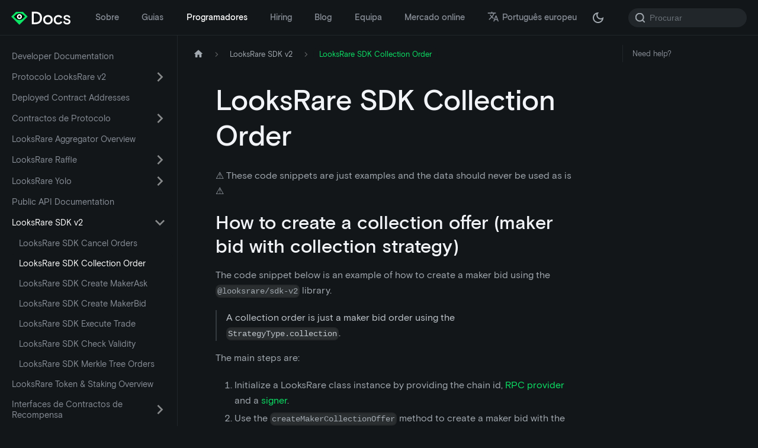

--- FILE ---
content_type: text/html; charset=utf-8
request_url: https://docs.looksrare.org/pt-PT/developers/sdk/collectionOrder
body_size: 8103
content:
<!doctype html>
<html lang="pt-PT" dir="ltr" class="docs-wrapper docs-doc-page docs-version-current plugin-docs plugin-id-developers docs-doc-id-sdk/collectionOrder">
<head>
<meta charset="UTF-8">
<meta name="generator" content="Docusaurus v2.4.0">
<title data-rh="true">LooksRare SDK Collection Order | LooksRare Docs</title><meta data-rh="true" name="viewport" content="width=device-width,initial-scale=1"><meta data-rh="true" property="og:image" content="https://docs.looksrare.org/pt-PT/img/logo.png"><meta data-rh="true" name="twitter:image" content="https://docs.looksrare.org/pt-PT/img/logo.png"><meta data-rh="true" property="og:url" content="https://docs.looksrare.org/pt-PT/developers/sdk/collectionOrder"><meta data-rh="true" name="docusaurus_locale" content="pt-PT"><meta data-rh="true" name="docsearch:language" content="pt-PT"><meta data-rh="true" name="twitter:card" content="summary_large_image"><meta data-rh="true" name="twitter:site" content="@LooksRare"><meta data-rh="true" name="og:title" content="LooksRare Docs"><meta data-rh="true" name="og:description" content="LooksRare Documentation - All you need to know about LooksRare, and more!"><meta data-rh="true" name="og:image" content="img/meta.png"><meta data-rh="true" name="docusaurus_version" content="current"><meta data-rh="true" name="docusaurus_tag" content="docs-developers-current"><meta data-rh="true" name="docsearch:version" content="current"><meta data-rh="true" name="docsearch:docusaurus_tag" content="docs-developers-current"><meta data-rh="true" property="og:title" content="LooksRare SDK Collection Order | LooksRare Docs"><meta data-rh="true" name="description" content="This guide explains how to create a collection order via the LooksRare SDK v2."><meta data-rh="true" property="og:description" content="This guide explains how to create a collection order via the LooksRare SDK v2."><link data-rh="true" rel="icon" href="/pt-PT/img/favicon.ico"><link data-rh="true" rel="canonical" href="https://docs.looksrare.org/pt-PT/developers/sdk/collectionOrder"><link data-rh="true" rel="alternate" href="https://docs.looksrare.org/developers/sdk/collectionOrder" hreflang="en"><link data-rh="true" rel="alternate" href="https://docs.looksrare.org/fr/developers/sdk/collectionOrder" hreflang="fr"><link data-rh="true" rel="alternate" href="https://docs.looksrare.org/fil/developers/sdk/collectionOrder" hreflang="fil"><link data-rh="true" rel="alternate" href="https://docs.looksrare.org/uk/developers/sdk/collectionOrder" hreflang="uk"><link data-rh="true" rel="alternate" href="https://docs.looksrare.org/th/developers/sdk/collectionOrder" hreflang="th"><link data-rh="true" rel="alternate" href="https://docs.looksrare.org/es/developers/sdk/collectionOrder" hreflang="es"><link data-rh="true" rel="alternate" href="https://docs.looksrare.org/pt/developers/sdk/collectionOrder" hreflang="pt"><link data-rh="true" rel="alternate" href="https://docs.looksrare.org/pt-PT/developers/sdk/collectionOrder" hreflang="pt-PT"><link data-rh="true" rel="alternate" href="https://docs.looksrare.org/tr/developers/sdk/collectionOrder" hreflang="tr"><link data-rh="true" rel="alternate" href="https://docs.looksrare.org/vi/developers/sdk/collectionOrder" hreflang="vi"><link data-rh="true" rel="alternate" href="https://docs.looksrare.org/hi/developers/sdk/collectionOrder" hreflang="hi"><link data-rh="true" rel="alternate" href="https://docs.looksrare.org/it/developers/sdk/collectionOrder" hreflang="it"><link data-rh="true" rel="alternate" href="https://docs.looksrare.org/zh-Hans/developers/sdk/collectionOrder" hreflang="zh-Hans"><link data-rh="true" rel="alternate" href="https://docs.looksrare.org/ja/developers/sdk/collectionOrder" hreflang="ja"><link data-rh="true" rel="alternate" href="https://docs.looksrare.org/zh-Hant/developers/sdk/collectionOrder" hreflang="zh-Hant"><link data-rh="true" rel="alternate" href="https://docs.looksrare.org/de/developers/sdk/collectionOrder" hreflang="de"><link data-rh="true" rel="alternate" href="https://docs.looksrare.org/id/developers/sdk/collectionOrder" hreflang="id"><link data-rh="true" rel="alternate" href="https://docs.looksrare.org/ru/developers/sdk/collectionOrder" hreflang="ru"><link data-rh="true" rel="alternate" href="https://docs.looksrare.org/ko/developers/sdk/collectionOrder" hreflang="ko"><link data-rh="true" rel="alternate" href="https://docs.looksrare.org/developers/sdk/collectionOrder" hreflang="x-default"><link rel="alternate" type="application/rss+xml" href="/pt-PT/blog/rss.xml" title="LooksRare Docs RSS Feed">
<link rel="alternate" type="application/atom+xml" href="/pt-PT/blog/atom.xml" title="LooksRare Docs Atom Feed">

<link rel="preconnect" href="https://www.google-analytics.com">
<link rel="preconnect" href="https://www.googletagmanager.com">
<script async src="https://www.googletagmanager.com/gtag/js?id=G-CJ93868DNX"></script>
<script>function gtag(){dataLayer.push(arguments)}window.dataLayer=window.dataLayer||[],gtag("js",new Date),gtag("config","G-CJ93868DNX",{anonymize_ip:!0})</script>









<link rel="stylesheet" href="https://fonts.googleapis.com/css?family=Material+Icons">
<link rel="stylesheet" href="https://cdn.jsdelivr.net/npm/katex@0.13.11/dist/katex.min.css" integrity="sha384-Um5gpz1odJg5Z4HAmzPtgZKdTBHZdw8S29IecapCSB31ligYPhHQZMIlWLYQGVoc" crossorigin="anonymous"><link rel="stylesheet" href="/pt-PT/assets/css/styles.4ae20842.css">
<link rel="preload" href="/pt-PT/assets/js/runtime~main.4be3c833.js" as="script">
<link rel="preload" href="/pt-PT/assets/js/main.441bd294.js" as="script">
</head>
<body class="navigation-with-keyboard">
<script>!function(){function t(t){document.documentElement.setAttribute("data-theme",t)}var e=function(){var t=null;try{t=new URLSearchParams(window.location.search).get("docusaurus-theme")}catch(t){}return t}()||function(){var t=null;try{t=localStorage.getItem("theme")}catch(t){}return t}();t(null!==e?e:"dark")}()</script><div id="__docusaurus">
<div role="region" aria-label="Voltar para o conteúdo inicial"><a class="skipToContent_fXgn" href="#docusaurus_skipToContent_fallback">Voltar para o conteúdo inicial</a></div><nav aria-label="Principal" class="navbar navbar--fixed-top navbarHideable_m1mJ"><div class="navbar__inner"><div class="navbar__items"><button aria-label="Alternar barra de navegação" aria-expanded="false" class="navbar__toggle clean-btn" type="button"><svg width="30" height="30" viewBox="0 0 30 30" aria-hidden="true"><path stroke="currentColor" stroke-linecap="round" stroke-miterlimit="10" stroke-width="2" d="M4 7h22M4 15h22M4 23h22"></path></svg></button><a class="navbar__brand" href="/pt-PT/"><div class="navbar__logo"><img src="/pt-PT/img/logo.svg" alt="LooksRare" class="themedImage_ToTc themedImage--light_HNdA"><img src="/pt-PT/img/logo_dark.svg" alt="LooksRare" class="themedImage_ToTc themedImage--dark_i4oU"></div></a><a class="navbar__item navbar__link" href="/pt-PT/about/welcome-to-looksrare">Sobre</a><a class="navbar__item navbar__link" href="/pt-PT/guides/welcome">Guias</a><a aria-current="page" class="navbar__item navbar__link navbar__link--active" href="/pt-PT/developers/welcome">Programadores</a><a class="navbar__item navbar__link" href="/pt-PT/about/category/hiring">Hiring</a></div><div class="navbar__items navbar__items--right"><a class="navbar__item navbar__link" href="/pt-PT/blog">Blog</a><a class="navbar__item navbar__link" href="/pt-PT/team">Equipa</a><a href="https://looksrare.org" target="_blank" rel="noopener noreferrer" class="navbar__item navbar__link">Mercado online</a><div class="navbar__item dropdown dropdown--hoverable dropdown--right"><a href="#" aria-haspopup="true" aria-expanded="false" role="button" class="navbar__link"><svg viewBox="0 0 24 24" width="20" height="20" aria-hidden="true" class="iconLanguage_nlXk"><path fill="currentColor" d="M12.87 15.07l-2.54-2.51.03-.03c1.74-1.94 2.98-4.17 3.71-6.53H17V4h-7V2H8v2H1v1.99h11.17C11.5 7.92 10.44 9.75 9 11.35 8.07 10.32 7.3 9.19 6.69 8h-2c.73 1.63 1.73 3.17 2.98 4.56l-5.09 5.02L4 19l5-5 3.11 3.11.76-2.04zM18.5 10h-2L12 22h2l1.12-3h4.75L21 22h2l-4.5-12zm-2.62 7l1.62-4.33L19.12 17h-3.24z"></path></svg>Português europeu</a><ul class="dropdown__menu"><li><a href="/developers/sdk/collectionOrder" target="_self" rel="noopener noreferrer" class="dropdown__link" lang="en">English</a></li><li><a href="/fr/developers/sdk/collectionOrder" target="_self" rel="noopener noreferrer" class="dropdown__link" lang="fr">Français</a></li><li><a href="/fil/developers/sdk/collectionOrder" target="_self" rel="noopener noreferrer" class="dropdown__link" lang="fil">Filipino</a></li><li><a href="/uk/developers/sdk/collectionOrder" target="_self" rel="noopener noreferrer" class="dropdown__link" lang="uk">Українська</a></li><li><a href="/th/developers/sdk/collectionOrder" target="_self" rel="noopener noreferrer" class="dropdown__link" lang="th">ไทย</a></li><li><a href="/es/developers/sdk/collectionOrder" target="_self" rel="noopener noreferrer" class="dropdown__link" lang="es">Español</a></li><li><a href="/pt/developers/sdk/collectionOrder" target="_self" rel="noopener noreferrer" class="dropdown__link" lang="pt">Português</a></li><li><a href="/pt-PT/developers/sdk/collectionOrder" target="_self" rel="noopener noreferrer" class="dropdown__link dropdown__link--active" lang="pt-PT">Português europeu</a></li><li><a href="/tr/developers/sdk/collectionOrder" target="_self" rel="noopener noreferrer" class="dropdown__link" lang="tr">Türkçe</a></li><li><a href="/vi/developers/sdk/collectionOrder" target="_self" rel="noopener noreferrer" class="dropdown__link" lang="vi">Tiếng Việt</a></li><li><a href="/hi/developers/sdk/collectionOrder" target="_self" rel="noopener noreferrer" class="dropdown__link" lang="hi">हिन्दी</a></li><li><a href="/it/developers/sdk/collectionOrder" target="_self" rel="noopener noreferrer" class="dropdown__link" lang="it">Italiano</a></li><li><a href="/zh-Hans/developers/sdk/collectionOrder" target="_self" rel="noopener noreferrer" class="dropdown__link" lang="zh-Hans">简体中文</a></li><li><a href="/ja/developers/sdk/collectionOrder" target="_self" rel="noopener noreferrer" class="dropdown__link" lang="ja">日本語</a></li><li><a href="/zh-Hant/developers/sdk/collectionOrder" target="_self" rel="noopener noreferrer" class="dropdown__link" lang="zh-Hant">繁體中文</a></li><li><a href="/de/developers/sdk/collectionOrder" target="_self" rel="noopener noreferrer" class="dropdown__link" lang="de">Deutsch</a></li><li><a href="/id/developers/sdk/collectionOrder" target="_self" rel="noopener noreferrer" class="dropdown__link" lang="id">Indonesia</a></li><li><a href="/ru/developers/sdk/collectionOrder" target="_self" rel="noopener noreferrer" class="dropdown__link" lang="ru">Русский</a></li><li><a href="/ko/developers/sdk/collectionOrder" target="_self" rel="noopener noreferrer" class="dropdown__link" lang="ko">한국어</a></li></ul></div><div class="toggle_vylO colorModeToggle_DEke"><button class="clean-btn toggleButton_gllP toggleButtonDisabled_aARS" type="button" disabled="" title="Alternar entre modo escuro e modo claro (atualmente modo escuro)" aria-label="Alternar entre modo escuro e modo claro (atualmente modo escuro)" aria-live="polite"><svg viewBox="0 0 24 24" width="24" height="24" class="lightToggleIcon_pyhR"><path fill="currentColor" d="M12,9c1.65,0,3,1.35,3,3s-1.35,3-3,3s-3-1.35-3-3S10.35,9,12,9 M12,7c-2.76,0-5,2.24-5,5s2.24,5,5,5s5-2.24,5-5 S14.76,7,12,7L12,7z M2,13l2,0c0.55,0,1-0.45,1-1s-0.45-1-1-1l-2,0c-0.55,0-1,0.45-1,1S1.45,13,2,13z M20,13l2,0c0.55,0,1-0.45,1-1 s-0.45-1-1-1l-2,0c-0.55,0-1,0.45-1,1S19.45,13,20,13z M11,2v2c0,0.55,0.45,1,1,1s1-0.45,1-1V2c0-0.55-0.45-1-1-1S11,1.45,11,2z M11,20v2c0,0.55,0.45,1,1,1s1-0.45,1-1v-2c0-0.55-0.45-1-1-1C11.45,19,11,19.45,11,20z M5.99,4.58c-0.39-0.39-1.03-0.39-1.41,0 c-0.39,0.39-0.39,1.03,0,1.41l1.06,1.06c0.39,0.39,1.03,0.39,1.41,0s0.39-1.03,0-1.41L5.99,4.58z M18.36,16.95 c-0.39-0.39-1.03-0.39-1.41,0c-0.39,0.39-0.39,1.03,0,1.41l1.06,1.06c0.39,0.39,1.03,0.39,1.41,0c0.39-0.39,0.39-1.03,0-1.41 L18.36,16.95z M19.42,5.99c0.39-0.39,0.39-1.03,0-1.41c-0.39-0.39-1.03-0.39-1.41,0l-1.06,1.06c-0.39,0.39-0.39,1.03,0,1.41 s1.03,0.39,1.41,0L19.42,5.99z M7.05,18.36c0.39-0.39,0.39-1.03,0-1.41c-0.39-0.39-1.03-0.39-1.41,0l-1.06,1.06 c-0.39,0.39-0.39,1.03,0,1.41s1.03,0.39,1.41,0L7.05,18.36z"></path></svg><svg viewBox="0 0 24 24" width="24" height="24" class="darkToggleIcon_wfgR"><path fill="currentColor" d="M9.37,5.51C9.19,6.15,9.1,6.82,9.1,7.5c0,4.08,3.32,7.4,7.4,7.4c0.68,0,1.35-0.09,1.99-0.27C17.45,17.19,14.93,19,12,19 c-3.86,0-7-3.14-7-7C5,9.07,6.81,6.55,9.37,5.51z M12,3c-4.97,0-9,4.03-9,9s4.03,9,9,9s9-4.03,9-9c0-0.46-0.04-0.92-0.1-1.36 c-0.98,1.37-2.58,2.26-4.4,2.26c-2.98,0-5.4-2.42-5.4-5.4c0-1.81,0.89-3.42,2.26-4.4C12.92,3.04,12.46,3,12,3L12,3z"></path></svg></button></div><div class="searchBox_ZlJk"><div class="navbar__search searchBarContainer_NW3z"><input placeholder="Procurar" aria-label="Search" class="navbar__search-input"><div class="loadingRing_RJI3 searchBarLoadingRing_YnHq"><div></div><div></div><div></div><div></div></div></div></div></div></div><div role="presentation" class="navbar-sidebar__backdrop"></div></nav><div id="docusaurus_skipToContent_fallback" class="main-wrapper mainWrapper_z2l0 docsWrapper_BCFX"><button aria-label="Rode de volta para o topo" class="clean-btn theme-back-to-top-button backToTopButton_sjWU" type="button"></button><div class="docPage__5DB"><aside class="theme-doc-sidebar-container docSidebarContainer_b6E3"><div class="sidebarViewport_Xe31"><div class="sidebar_njMd sidebarWithHideableNavbar_wUlq"><a tabindex="-1" class="sidebarLogo_isFc" href="/pt-PT/"><img src="/pt-PT/img/logo.svg" alt="LooksRare" class="themedImage_ToTc themedImage--light_HNdA"><img src="/pt-PT/img/logo_dark.svg" alt="LooksRare" class="themedImage_ToTc themedImage--dark_i4oU"></a><nav aria-label="Barra Lateral do Docs" class="menu thin-scrollbar menu_SIkG"><ul class="theme-doc-sidebar-menu menu__list"><li class="theme-doc-sidebar-item-link theme-doc-sidebar-item-link-level-1 menu__list-item"><a class="menu__link" href="/pt-PT/developers/welcome">Developer Documentation</a></li><li class="theme-doc-sidebar-item-category theme-doc-sidebar-item-category-level-1 menu__list-item menu__list-item--collapsed"><div class="menu__list-item-collapsible"><a class="menu__link menu__link--sublist" aria-expanded="false" href="/pt-PT/developers/category/looksrare-v2-protocol">Protocolo LooksRare v2</a><button aria-label="Alternar a categoria da barra lateral retrátil &#x27;Protocolo LooksRare v2&#x27;" type="button" class="clean-btn menu__caret"></button></div></li><li class="theme-doc-sidebar-item-link theme-doc-sidebar-item-link-level-1 menu__list-item"><a class="menu__link" href="/pt-PT/developers/deployed-contract-addresses">Deployed Contract Addresses</a></li><li class="theme-doc-sidebar-item-category theme-doc-sidebar-item-category-level-1 menu__list-item menu__list-item--collapsed"><div class="menu__list-item-collapsible"><a class="menu__link menu__link--sublist" aria-expanded="false" href="/pt-PT/developers/category/protocol-contracts">Contractos de Protocolo</a><button aria-label="Alternar a categoria da barra lateral retrátil &#x27;Contractos de Protocolo&#x27;" type="button" class="clean-btn menu__caret"></button></div></li><li class="theme-doc-sidebar-item-link theme-doc-sidebar-item-link-level-1 menu__list-item"><a class="menu__link" href="/pt-PT/developers/looksrare-aggregator-overview">LooksRare Aggregator Overview</a></li><li class="theme-doc-sidebar-item-category theme-doc-sidebar-item-category-level-1 menu__list-item menu__list-item--collapsed"><div class="menu__list-item-collapsible"><a class="menu__link menu__link--sublist" aria-expanded="false" href="/pt-PT/developers/category/looksrare-raffle">LooksRare Raffle</a><button aria-label="Alternar a categoria da barra lateral retrátil &#x27;LooksRare Raffle&#x27;" type="button" class="clean-btn menu__caret"></button></div></li><li class="theme-doc-sidebar-item-category theme-doc-sidebar-item-category-level-1 menu__list-item menu__list-item--collapsed"><div class="menu__list-item-collapsible"><a class="menu__link menu__link--sublist" aria-expanded="false" href="/pt-PT/developers/category/looksrare-yolo">LooksRare Yolo</a><button aria-label="Alternar a categoria da barra lateral retrátil &#x27;LooksRare Yolo&#x27;" type="button" class="clean-btn menu__caret"></button></div></li><li class="theme-doc-sidebar-item-link theme-doc-sidebar-item-link-level-1 menu__list-item"><a class="menu__link" href="/pt-PT/developers/public-api-documentation">Public API Documentation</a></li><li class="theme-doc-sidebar-item-category theme-doc-sidebar-item-category-level-1 menu__list-item"><div class="menu__list-item-collapsible"><a class="menu__link menu__link--sublist menu__link--active" aria-expanded="true" href="/pt-PT/developers/category/looksrare-sdk-v2">LooksRare SDK v2</a><button aria-label="Alternar a categoria da barra lateral retrátil &#x27;LooksRare SDK v2&#x27;" type="button" class="clean-btn menu__caret"></button></div><ul style="display:block;overflow:visible;height:auto" class="menu__list"><li class="theme-doc-sidebar-item-link theme-doc-sidebar-item-link-level-2 menu__list-item"><a class="menu__link" tabindex="0" href="/pt-PT/developers/sdk/cancelOrders">LooksRare SDK Cancel Orders</a></li><li class="theme-doc-sidebar-item-link theme-doc-sidebar-item-link-level-2 menu__list-item"><a class="menu__link menu__link--active" aria-current="page" tabindex="0" href="/pt-PT/developers/sdk/collectionOrder">LooksRare SDK Collection Order</a></li><li class="theme-doc-sidebar-item-link theme-doc-sidebar-item-link-level-2 menu__list-item"><a class="menu__link" tabindex="0" href="/pt-PT/developers/sdk/createMakerAsk">LooksRare SDK Create MakerAsk</a></li><li class="theme-doc-sidebar-item-link theme-doc-sidebar-item-link-level-2 menu__list-item"><a class="menu__link" tabindex="0" href="/pt-PT/developers/sdk/createMakerBid">LooksRare SDK Create MakerBid</a></li><li class="theme-doc-sidebar-item-link theme-doc-sidebar-item-link-level-2 menu__list-item"><a class="menu__link" tabindex="0" href="/pt-PT/developers/sdk/executeTrade">LooksRare SDK Execute Trade</a></li><li class="theme-doc-sidebar-item-link theme-doc-sidebar-item-link-level-2 menu__list-item"><a class="menu__link" tabindex="0" href="/pt-PT/developers/sdk/orderValidity">LooksRare SDK Check Validity</a></li><li class="theme-doc-sidebar-item-link theme-doc-sidebar-item-link-level-2 menu__list-item"><a class="menu__link" tabindex="0" href="/pt-PT/developers/sdk/signMultipleMakerOrders">LooksRare SDK Merkle Tree Orders</a></li></ul></li><li class="theme-doc-sidebar-item-link theme-doc-sidebar-item-link-level-1 menu__list-item"><a class="menu__link" href="/pt-PT/developers/looksrare-token-staking-overview">LooksRare Token &amp; Staking Overview</a></li><li class="theme-doc-sidebar-item-category theme-doc-sidebar-item-category-level-1 menu__list-item menu__list-item--collapsed"><div class="menu__list-item-collapsible"><a class="menu__link menu__link--sublist" aria-expanded="false" href="/pt-PT/developers/category/rewards-contract-interfaces">Interfaces de Contractos de Recompensa</a><button aria-label="Alternar a categoria da barra lateral retrátil &#x27;Interfaces de Contractos de Recompensa&#x27;" type="button" class="clean-btn menu__caret"></button></div></li><li class="theme-doc-sidebar-item-link theme-doc-sidebar-item-link-level-1 menu__list-item"><a class="menu__link" href="/pt-PT/developers/looksrare-subgraph-overview">LooksRare Subgraph Overview</a></li><li class="theme-doc-sidebar-item-category theme-doc-sidebar-item-category-level-1 menu__list-item menu__list-item--collapsed"><div class="menu__list-item-collapsible"><a class="menu__link menu__link--sublist" aria-expanded="false" href="/pt-PT/developers/category/subgraph-documentation">Documentação do Subgraph</a><button aria-label="Alternar a categoria da barra lateral retrátil &#x27;Documentação do Subgraph&#x27;" type="button" class="clean-btn menu__caret"></button></div></li></ul></nav></div></div></aside><main class="docMainContainer_gTbr"><div class="container padding-top--md padding-bottom--lg"><div class="row"><div class="col docItemCol_VOVn"><div class="docItemContainer_Djhp"><article><nav class="theme-doc-breadcrumbs breadcrumbsContainer_Z_bl" aria-label="Caminhos de navegação"><ul class="breadcrumbs" itemscope="" itemtype="https://schema.org/BreadcrumbList"><li class="breadcrumbs__item"><a aria-label="Pagina inicial" class="breadcrumbs__link" href="/pt-PT/"><svg viewBox="0 0 24 24" class="breadcrumbHomeIcon_YNFT"><path d="M10 19v-5h4v5c0 .55.45 1 1 1h3c.55 0 1-.45 1-1v-7h1.7c.46 0 .68-.57.33-.87L12.67 3.6c-.38-.34-.96-.34-1.34 0l-8.36 7.53c-.34.3-.13.87.33.87H5v7c0 .55.45 1 1 1h3c.55 0 1-.45 1-1z" fill="currentColor"></path></svg></a></li><li itemscope="" itemprop="itemListElement" itemtype="https://schema.org/ListItem" class="breadcrumbs__item"><a class="breadcrumbs__link" itemprop="item" href="/pt-PT/developers/category/looksrare-sdk-v2"><span itemprop="name">LooksRare SDK v2</span></a><meta itemprop="position" content="1"></li><li itemscope="" itemprop="itemListElement" itemtype="https://schema.org/ListItem" class="breadcrumbs__item breadcrumbs__item--active"><span class="breadcrumbs__link" itemprop="name">LooksRare SDK Collection Order</span><meta itemprop="position" content="2"></li></ul></nav><div class="tocCollapsible_ETCw theme-doc-toc-mobile tocMobile_ITEo"><button type="button" class="clean-btn tocCollapsibleButton_TO0P">Nesta página</button></div><div class="theme-doc-markdown markdown"><header><h1>LooksRare SDK Collection Order</h1></header><p>⚠️ These code snippets are just examples and the data should never be used as is ⚠️</p><h1>How to create a collection offer (maker bid with collection strategy)</h1><p>The code snippet below is an example of how to create a maker bid using the <code>@looksrare/sdk-v2</code> library.</p><blockquote><p>A collection order is just a maker bid order using the <code>StrategyType.collection</code>.</p></blockquote><p>The main steps are:</p><ol><li>Initialize a LooksRare class instance by providing the chain id, <a href="https://docs.ethers.io/v5/api/providers/" target="_blank" rel="noopener noreferrer">RPC provider</a> and a <a href="https://docs.ethers.io/v5/api/signer/" target="_blank" rel="noopener noreferrer">signer</a>.</li><li>Use the <code>createMakerCollectionOffer</code> method to create a maker bid with the parameters of your order.</li><li>Check and grant necessary approvals for transferring assets.</li><li>Sign the maker bid order with <code>signMakerOrder</code> method.</li></ol><blockquote><p>The <code>orderNonce</code> has to be retrieved via our Public API, see <a href="https://looksrare.dev/v2/reference/getordernonce" target="_blank" rel="noopener noreferrer">get order nonce</a>.</p></blockquote><p>Here is an example:</p><div class="language-ts codeBlockContainer_Ckt0 theme-code-block" style="--prism-color:#F8F8F2;--prism-background-color:#282A36"><div class="codeBlockContent_biex"><pre tabindex="0" class="prism-code language-ts codeBlock_bY9V thin-scrollbar"><code class="codeBlockLines_e6Vv"><span class="token-line" style="color:#F8F8F2"><span class="token keyword" style="color:rgb(189, 147, 249);font-style:italic">import</span><span class="token plain"> </span><span class="token punctuation" style="color:rgb(248, 248, 242)">{</span><span class="token plain"> parseEther </span><span class="token punctuation" style="color:rgb(248, 248, 242)">}</span><span class="token plain"> </span><span class="token keyword" style="color:rgb(189, 147, 249);font-style:italic">from</span><span class="token plain"> </span><span class="token string" style="color:rgb(255, 121, 198)">&quot;ethers&quot;</span><span class="token punctuation" style="color:rgb(248, 248, 242)">;</span><span class="token plain"></span><br></span><span class="token-line" style="color:#F8F8F2"><span class="token plain"></span><span class="token keyword" style="color:rgb(189, 147, 249);font-style:italic">import</span><span class="token plain"> </span><span class="token punctuation" style="color:rgb(248, 248, 242)">{</span><span class="token plain"> LooksRare</span><span class="token punctuation" style="color:rgb(248, 248, 242)">,</span><span class="token plain"> ChainId</span><span class="token punctuation" style="color:rgb(248, 248, 242)">,</span><span class="token plain"> CollectionType</span><span class="token punctuation" style="color:rgb(248, 248, 242)">,</span><span class="token plain"> StrategyType </span><span class="token punctuation" style="color:rgb(248, 248, 242)">}</span><span class="token plain"> </span><span class="token keyword" style="color:rgb(189, 147, 249);font-style:italic">from</span><span class="token plain"> </span><span class="token string" style="color:rgb(255, 121, 198)">&quot;@looksrare/sdk-v2&quot;</span><span class="token punctuation" style="color:rgb(248, 248, 242)">;</span><span class="token plain"></span><br></span><span class="token-line" style="color:#F8F8F2"><span class="token plain" style="display:inline-block"></span><br></span><span class="token-line" style="color:#F8F8F2"><span class="token plain"></span><span class="token keyword" style="color:rgb(189, 147, 249);font-style:italic">const</span><span class="token plain"> lr </span><span class="token operator">=</span><span class="token plain"> </span><span class="token keyword" style="color:rgb(189, 147, 249);font-style:italic">new</span><span class="token plain"> </span><span class="token class-name">LooksRare</span><span class="token punctuation" style="color:rgb(248, 248, 242)">(</span><span class="token plain">ChainId</span><span class="token punctuation" style="color:rgb(248, 248, 242)">.</span><span class="token constant" style="color:rgb(189, 147, 249)">MAINNET</span><span class="token punctuation" style="color:rgb(248, 248, 242)">,</span><span class="token plain"> provider</span><span class="token punctuation" style="color:rgb(248, 248, 242)">,</span><span class="token plain"> signer</span><span class="token punctuation" style="color:rgb(248, 248, 242)">)</span><span class="token punctuation" style="color:rgb(248, 248, 242)">;</span><span class="token plain"></span><br></span><span class="token-line" style="color:#F8F8F2"><span class="token plain" style="display:inline-block"></span><br></span><span class="token-line" style="color:#F8F8F2"><span class="token plain"></span><span class="token keyword" style="color:rgb(189, 147, 249);font-style:italic">const</span><span class="token plain"> </span><span class="token punctuation" style="color:rgb(248, 248, 242)">{</span><span class="token plain"> maker</span><span class="token punctuation" style="color:rgb(248, 248, 242)">,</span><span class="token plain"> isCurrencyApproved</span><span class="token punctuation" style="color:rgb(248, 248, 242)">,</span><span class="token plain"> isBalanceSufficient </span><span class="token punctuation" style="color:rgb(248, 248, 242)">}</span><span class="token plain"> </span><span class="token operator">=</span><span class="token plain"> </span><span class="token keyword" style="color:rgb(189, 147, 249);font-style:italic">await</span><span class="token plain"> lr</span><span class="token punctuation" style="color:rgb(248, 248, 242)">.</span><span class="token function" style="color:rgb(80, 250, 123)">createMakerCollectionOffer</span><span class="token punctuation" style="color:rgb(248, 248, 242)">(</span><span class="token punctuation" style="color:rgb(248, 248, 242)">{</span><span class="token plain"></span><br></span><span class="token-line" style="color:#F8F8F2"><span class="token plain">  collection</span><span class="token operator">:</span><span class="token plain"> </span><span class="token string" style="color:rgb(255, 121, 198)">&quot;0x0000000000000000000000000000000000000000&quot;</span><span class="token punctuation" style="color:rgb(248, 248, 242)">,</span><span class="token plain"> </span><span class="token comment" style="color:rgb(98, 114, 164)">// Collection address</span><span class="token plain"></span><br></span><span class="token-line" style="color:#F8F8F2"><span class="token plain">  collectionType</span><span class="token operator">:</span><span class="token plain"> CollectionType</span><span class="token punctuation" style="color:rgb(248, 248, 242)">.</span><span class="token constant" style="color:rgb(189, 147, 249)">ERC721</span><span class="token punctuation" style="color:rgb(248, 248, 242)">,</span><span class="token plain"></span><br></span><span class="token-line" style="color:#F8F8F2"><span class="token plain">  subsetNonce</span><span class="token operator">:</span><span class="token plain"> </span><span class="token number">0</span><span class="token punctuation" style="color:rgb(248, 248, 242)">,</span><span class="token plain"> </span><span class="token comment" style="color:rgb(98, 114, 164)">// keep 0 if you don&#x27;t know what it is used for</span><span class="token plain"></span><br></span><span class="token-line" style="color:#F8F8F2"><span class="token plain">  orderNonce</span><span class="token operator">:</span><span class="token plain"> </span><span class="token number">0</span><span class="token punctuation" style="color:rgb(248, 248, 242)">,</span><span class="token plain"> </span><span class="token comment" style="color:rgb(98, 114, 164)">// You need to retrieve this value from the API</span><span class="token plain"></span><br></span><span class="token-line" style="color:#F8F8F2"><span class="token plain">  endTime</span><span class="token operator">:</span><span class="token plain"> Math</span><span class="token punctuation" style="color:rgb(248, 248, 242)">.</span><span class="token function" style="color:rgb(80, 250, 123)">floor</span><span class="token punctuation" style="color:rgb(248, 248, 242)">(</span><span class="token plain">Date</span><span class="token punctuation" style="color:rgb(248, 248, 242)">.</span><span class="token function" style="color:rgb(80, 250, 123)">now</span><span class="token punctuation" style="color:rgb(248, 248, 242)">(</span><span class="token punctuation" style="color:rgb(248, 248, 242)">)</span><span class="token plain"> </span><span class="token operator">/</span><span class="token plain"> </span><span class="token number">1000</span><span class="token punctuation" style="color:rgb(248, 248, 242)">)</span><span class="token plain"> </span><span class="token operator">+</span><span class="token plain"> </span><span class="token number">86400</span><span class="token punctuation" style="color:rgb(248, 248, 242)">,</span><span class="token plain"> </span><span class="token comment" style="color:rgb(98, 114, 164)">// If you use a timestamp in ms, the function will revert</span><span class="token plain"></span><br></span><span class="token-line" style="color:#F8F8F2"><span class="token plain">  price</span><span class="token operator">:</span><span class="token plain"> </span><span class="token function" style="color:rgb(80, 250, 123)">parseEther</span><span class="token punctuation" style="color:rgb(248, 248, 242)">(</span><span class="token string" style="color:rgb(255, 121, 198)">&quot;1&quot;</span><span class="token punctuation" style="color:rgb(248, 248, 242)">)</span><span class="token punctuation" style="color:rgb(248, 248, 242)">,</span><span class="token plain"> </span><span class="token comment" style="color:rgb(98, 114, 164)">// Be careful to use a price in wei, this example is for 1 ETH</span><span class="token plain"></span><br></span><span class="token-line" style="color:#F8F8F2"><span class="token plain">  amounts</span><span class="token operator">:</span><span class="token plain"> </span><span class="token punctuation" style="color:rgb(248, 248, 242)">[</span><span class="token number">1</span><span class="token punctuation" style="color:rgb(248, 248, 242)">]</span><span class="token punctuation" style="color:rgb(248, 248, 242)">,</span><span class="token plain"> </span><span class="token comment" style="color:rgb(98, 114, 164)">// Use it for listing multiple ERC-1155 (Optional, Default to [1])</span><span class="token plain"></span><br></span><span class="token-line" style="color:#F8F8F2"><span class="token plain">  startTime</span><span class="token operator">:</span><span class="token plain"> Math</span><span class="token punctuation" style="color:rgb(248, 248, 242)">.</span><span class="token function" style="color:rgb(80, 250, 123)">floor</span><span class="token punctuation" style="color:rgb(248, 248, 242)">(</span><span class="token plain">Date</span><span class="token punctuation" style="color:rgb(248, 248, 242)">.</span><span class="token function" style="color:rgb(80, 250, 123)">now</span><span class="token punctuation" style="color:rgb(248, 248, 242)">(</span><span class="token punctuation" style="color:rgb(248, 248, 242)">)</span><span class="token plain"> </span><span class="token operator">/</span><span class="token plain"> </span><span class="token number">1000</span><span class="token punctuation" style="color:rgb(248, 248, 242)">)</span><span class="token punctuation" style="color:rgb(248, 248, 242)">,</span><span class="token plain"> </span><span class="token comment" style="color:rgb(98, 114, 164)">// Use it to create an order that will be valid in the future (Optional, Default to now)</span><span class="token plain"></span><br></span><span class="token-line" style="color:#F8F8F2"><span class="token plain"></span><span class="token punctuation" style="color:rgb(248, 248, 242)">}</span><span class="token punctuation" style="color:rgb(248, 248, 242)">)</span><span class="token punctuation" style="color:rgb(248, 248, 242)">;</span><span class="token plain"></span><br></span><span class="token-line" style="color:#F8F8F2"><span class="token plain" style="display:inline-block"></span><br></span><span class="token-line" style="color:#F8F8F2"><span class="token plain"></span><span class="token comment" style="color:rgb(98, 114, 164)">// Approve spending of the currency used for bidding</span><span class="token plain"></span><br></span><span class="token-line" style="color:#F8F8F2"><span class="token plain"></span><span class="token keyword" style="color:rgb(189, 147, 249);font-style:italic">if</span><span class="token plain"> </span><span class="token punctuation" style="color:rgb(248, 248, 242)">(</span><span class="token operator">!</span><span class="token plain">isCurrencyApproved</span><span class="token punctuation" style="color:rgb(248, 248, 242)">)</span><span class="token plain"> </span><span class="token punctuation" style="color:rgb(248, 248, 242)">{</span><span class="token plain"></span><br></span><span class="token-line" style="color:#F8F8F2"><span class="token plain">  </span><span class="token keyword" style="color:rgb(189, 147, 249);font-style:italic">const</span><span class="token plain"> tx </span><span class="token operator">=</span><span class="token plain"> </span><span class="token keyword" style="color:rgb(189, 147, 249);font-style:italic">await</span><span class="token plain"> lr</span><span class="token punctuation" style="color:rgb(248, 248, 242)">.</span><span class="token function" style="color:rgb(80, 250, 123)">approveErc20</span><span class="token punctuation" style="color:rgb(248, 248, 242)">(</span><span class="token plain">lr</span><span class="token punctuation" style="color:rgb(248, 248, 242)">.</span><span class="token plain">addresses</span><span class="token punctuation" style="color:rgb(248, 248, 242)">.</span><span class="token constant" style="color:rgb(189, 147, 249)">WETH</span><span class="token punctuation" style="color:rgb(248, 248, 242)">)</span><span class="token punctuation" style="color:rgb(248, 248, 242)">;</span><span class="token plain"></span><br></span><span class="token-line" style="color:#F8F8F2"><span class="token plain">  </span><span class="token keyword" style="color:rgb(189, 147, 249);font-style:italic">await</span><span class="token plain"> tx</span><span class="token punctuation" style="color:rgb(248, 248, 242)">.</span><span class="token function" style="color:rgb(80, 250, 123)">wait</span><span class="token punctuation" style="color:rgb(248, 248, 242)">(</span><span class="token punctuation" style="color:rgb(248, 248, 242)">)</span><span class="token punctuation" style="color:rgb(248, 248, 242)">;</span><span class="token plain"></span><br></span><span class="token-line" style="color:#F8F8F2"><span class="token plain"></span><span class="token punctuation" style="color:rgb(248, 248, 242)">}</span><span class="token plain"></span><br></span><span class="token-line" style="color:#F8F8F2"><span class="token plain" style="display:inline-block"></span><br></span><span class="token-line" style="color:#F8F8F2"><span class="token plain"></span><span class="token comment" style="color:rgb(98, 114, 164)">// Checks if the WETH balance is enough to cover the bid</span><span class="token plain"></span><br></span><span class="token-line" style="color:#F8F8F2"><span class="token plain"></span><span class="token keyword" style="color:rgb(189, 147, 249);font-style:italic">if</span><span class="token plain"> </span><span class="token punctuation" style="color:rgb(248, 248, 242)">(</span><span class="token operator">!</span><span class="token plain">isBalanceSufficient</span><span class="token punctuation" style="color:rgb(248, 248, 242)">)</span><span class="token plain"> </span><span class="token punctuation" style="color:rgb(248, 248, 242)">{</span><span class="token plain"></span><br></span><span class="token-line" style="color:#F8F8F2"><span class="token plain">  </span><span class="token keyword" style="color:rgb(189, 147, 249);font-style:italic">throw</span><span class="token plain"> </span><span class="token keyword" style="color:rgb(189, 147, 249);font-style:italic">new</span><span class="token plain"> </span><span class="token class-name">Error</span><span class="token punctuation" style="color:rgb(248, 248, 242)">(</span><span class="token template-string template-punctuation string" style="color:rgb(255, 121, 198)">`</span><span class="token template-string string" style="color:rgb(255, 121, 198)">WETH balance too low.</span><span class="token template-string template-punctuation string" style="color:rgb(255, 121, 198)">`</span><span class="token punctuation" style="color:rgb(248, 248, 242)">)</span><span class="token punctuation" style="color:rgb(248, 248, 242)">;</span><span class="token plain"></span><br></span><span class="token-line" style="color:#F8F8F2"><span class="token plain"></span><span class="token punctuation" style="color:rgb(248, 248, 242)">}</span><span class="token plain"></span><br></span><span class="token-line" style="color:#F8F8F2"><span class="token plain" style="display:inline-block"></span><br></span><span class="token-line" style="color:#F8F8F2"><span class="token plain"></span><span class="token comment" style="color:rgb(98, 114, 164)">// Sign your maker order</span><span class="token plain"></span><br></span><span class="token-line" style="color:#F8F8F2"><span class="token plain"></span><span class="token keyword" style="color:rgb(189, 147, 249);font-style:italic">const</span><span class="token plain"> signature </span><span class="token operator">=</span><span class="token plain"> </span><span class="token keyword" style="color:rgb(189, 147, 249);font-style:italic">await</span><span class="token plain"> lr</span><span class="token punctuation" style="color:rgb(248, 248, 242)">.</span><span class="token function" style="color:rgb(80, 250, 123)">signMakerOrder</span><span class="token punctuation" style="color:rgb(248, 248, 242)">(</span><span class="token plain">maker</span><span class="token punctuation" style="color:rgb(248, 248, 242)">)</span><span class="token punctuation" style="color:rgb(248, 248, 242)">;</span><br></span></code></pre><div class="buttonGroup__atx"><button type="button" aria-label="Copiar código para o clipboard" title="Copiar" class="clean-btn"><span class="copyButtonIcons_eSgA" aria-hidden="true"><svg class="copyButtonIcon_y97N" viewBox="0 0 24 24"><path d="M19,21H8V7H19M19,5H8A2,2 0 0,0 6,7V21A2,2 0 0,0 8,23H19A2,2 0 0,0 21,21V7A2,2 0 0,0 19,5M16,1H4A2,2 0 0,0 2,3V17H4V3H16V1Z"></path></svg><svg class="copyButtonSuccessIcon_LjdS" viewBox="0 0 24 24"><path d="M21,7L9,19L3.5,13.5L4.91,12.09L9,16.17L19.59,5.59L21,7Z"></path></svg></span></button></div></div></div><blockquote><p>Once, the maker bid for your collection offer has been created, the approvals sorted and the order signed, you will have to send it along with the signature to the <code>POST /api/v2/orders</code> endpoint. For more details and examples, see <a href="https://looksrare.dev/v2/reference/createorder" target="_blank" rel="noopener noreferrer">create order</a>).</p></blockquote><h1>How to execute a collection offer</h1><p><code>createTakerForCollectionOrder</code> is just a convenient wrapper around <code>createTaker</code>.</p><div class="language-ts codeBlockContainer_Ckt0 theme-code-block" style="--prism-color:#F8F8F2;--prism-background-color:#282A36"><div class="codeBlockContent_biex"><pre tabindex="0" class="prism-code language-ts codeBlock_bY9V thin-scrollbar"><code class="codeBlockLines_e6Vv"><span class="token-line" style="color:#F8F8F2"><span class="token keyword" style="color:rgb(189, 147, 249);font-style:italic">import</span><span class="token plain"> </span><span class="token punctuation" style="color:rgb(248, 248, 242)">{</span><span class="token plain"> LooksRare</span><span class="token punctuation" style="color:rgb(248, 248, 242)">,</span><span class="token plain"> ChainId </span><span class="token punctuation" style="color:rgb(248, 248, 242)">}</span><span class="token plain"> </span><span class="token keyword" style="color:rgb(189, 147, 249);font-style:italic">from</span><span class="token plain"> </span><span class="token string" style="color:rgb(255, 121, 198)">&quot;@looksrare/sdk-v2&quot;</span><span class="token punctuation" style="color:rgb(248, 248, 242)">;</span><span class="token plain"></span><br></span><span class="token-line" style="color:#F8F8F2"><span class="token plain" style="display:inline-block"></span><br></span><span class="token-line" style="color:#F8F8F2"><span class="token plain"></span><span class="token keyword" style="color:rgb(189, 147, 249);font-style:italic">const</span><span class="token plain"> lr </span><span class="token operator">=</span><span class="token plain"> </span><span class="token keyword" style="color:rgb(189, 147, 249);font-style:italic">new</span><span class="token plain"> </span><span class="token class-name">LooksRare</span><span class="token punctuation" style="color:rgb(248, 248, 242)">(</span><span class="token plain">ChainId</span><span class="token punctuation" style="color:rgb(248, 248, 242)">.</span><span class="token constant" style="color:rgb(189, 147, 249)">MAINNET</span><span class="token punctuation" style="color:rgb(248, 248, 242)">,</span><span class="token plain"> provider</span><span class="token punctuation" style="color:rgb(248, 248, 242)">,</span><span class="token plain"> signer</span><span class="token punctuation" style="color:rgb(248, 248, 242)">)</span><span class="token punctuation" style="color:rgb(248, 248, 242)">;</span><span class="token plain"></span><br></span><span class="token-line" style="color:#F8F8F2"><span class="token plain" style="display:inline-block"></span><br></span><span class="token-line" style="color:#F8F8F2"><span class="token plain"></span><span class="token comment" style="color:rgb(98, 114, 164)">// To be done only once the first a user is interacting with the V2.</span><span class="token plain"></span><br></span><span class="token-line" style="color:#F8F8F2"><span class="token plain"></span><span class="token comment" style="color:rgb(98, 114, 164)">// It will grant the Exchange contract with the right to use your collections approvals done on the transfer manager.</span><span class="token plain"></span><br></span><span class="token-line" style="color:#F8F8F2"><span class="token plain"></span><span class="token keyword" style="color:rgb(189, 147, 249);font-style:italic">await</span><span class="token plain"> lr</span><span class="token punctuation" style="color:rgb(248, 248, 242)">.</span><span class="token function" style="color:rgb(80, 250, 123)">grantTransferManagerApproval</span><span class="token punctuation" style="color:rgb(248, 248, 242)">(</span><span class="token punctuation" style="color:rgb(248, 248, 242)">)</span><span class="token punctuation" style="color:rgb(248, 248, 242)">.</span><span class="token function" style="color:rgb(80, 250, 123)">call</span><span class="token punctuation" style="color:rgb(248, 248, 242)">(</span><span class="token punctuation" style="color:rgb(248, 248, 242)">)</span><span class="token punctuation" style="color:rgb(248, 248, 242)">;</span><span class="token plain"></span><br></span><span class="token-line" style="color:#F8F8F2"><span class="token plain"></span><span class="token keyword" style="color:rgb(189, 147, 249);font-style:italic">await</span><span class="token plain"> </span><span class="token function" style="color:rgb(80, 250, 123)">setApprovalForAll</span><span class="token punctuation" style="color:rgb(248, 248, 242)">(</span><span class="token plain">signer</span><span class="token punctuation" style="color:rgb(248, 248, 242)">,</span><span class="token plain"> maker</span><span class="token punctuation" style="color:rgb(248, 248, 242)">.</span><span class="token plain">collection</span><span class="token punctuation" style="color:rgb(248, 248, 242)">,</span><span class="token plain"> lr</span><span class="token punctuation" style="color:rgb(248, 248, 242)">.</span><span class="token plain">addresses</span><span class="token punctuation" style="color:rgb(248, 248, 242)">.</span><span class="token constant" style="color:rgb(189, 147, 249)">TRANSFER_MANAGER_V2</span><span class="token punctuation" style="color:rgb(248, 248, 242)">)</span><span class="token punctuation" style="color:rgb(248, 248, 242)">;</span><span class="token plain"></span><br></span><span class="token-line" style="color:#F8F8F2"><span class="token plain" style="display:inline-block"></span><br></span><span class="token-line" style="color:#F8F8F2"><span class="token plain"></span><span class="token keyword" style="color:rgb(189, 147, 249);font-style:italic">const</span><span class="token plain"> taker </span><span class="token operator">=</span><span class="token plain"> lr</span><span class="token punctuation" style="color:rgb(248, 248, 242)">.</span><span class="token function" style="color:rgb(80, 250, 123)">createTakerForCollectionOrder</span><span class="token punctuation" style="color:rgb(248, 248, 242)">(</span><span class="token plain">maker</span><span class="token punctuation" style="color:rgb(248, 248, 242)">,</span><span class="token plain"> </span><span class="token constant" style="color:rgb(189, 147, 249)">TOKEN_ID</span><span class="token punctuation" style="color:rgb(248, 248, 242)">)</span><span class="token punctuation" style="color:rgb(248, 248, 242)">;</span><span class="token plain"> </span><span class="token comment" style="color:rgb(98, 114, 164)">// Change the token id</span><span class="token plain"></span><br></span><span class="token-line" style="color:#F8F8F2"><span class="token plain" style="display:inline-block"></span><br></span><span class="token-line" style="color:#F8F8F2"><span class="token plain"></span><span class="token keyword" style="color:rgb(189, 147, 249);font-style:italic">const</span><span class="token plain"> </span><span class="token punctuation" style="color:rgb(248, 248, 242)">{</span><span class="token plain"> call </span><span class="token punctuation" style="color:rgb(248, 248, 242)">}</span><span class="token plain"> </span><span class="token operator">=</span><span class="token plain"> lr</span><span class="token punctuation" style="color:rgb(248, 248, 242)">.</span><span class="token function" style="color:rgb(80, 250, 123)">executeOrder</span><span class="token punctuation" style="color:rgb(248, 248, 242)">(</span><span class="token plain">maker</span><span class="token punctuation" style="color:rgb(248, 248, 242)">,</span><span class="token plain"> taker</span><span class="token punctuation" style="color:rgb(248, 248, 242)">,</span><span class="token plain"> signature</span><span class="token punctuation" style="color:rgb(248, 248, 242)">)</span><span class="token punctuation" style="color:rgb(248, 248, 242)">;</span><span class="token plain"></span><br></span><span class="token-line" style="color:#F8F8F2"><span class="token plain"></span><span class="token keyword" style="color:rgb(189, 147, 249);font-style:italic">const</span><span class="token plain"> tx </span><span class="token operator">=</span><span class="token plain"> </span><span class="token keyword" style="color:rgb(189, 147, 249);font-style:italic">await</span><span class="token plain"> </span><span class="token function" style="color:rgb(80, 250, 123)">call</span><span class="token punctuation" style="color:rgb(248, 248, 242)">(</span><span class="token punctuation" style="color:rgb(248, 248, 242)">)</span><span class="token punctuation" style="color:rgb(248, 248, 242)">;</span><span class="token plain"></span><br></span><span class="token-line" style="color:#F8F8F2"><span class="token plain"></span><span class="token keyword" style="color:rgb(189, 147, 249);font-style:italic">const</span><span class="token plain"> receipt </span><span class="token operator">=</span><span class="token plain"> </span><span class="token keyword" style="color:rgb(189, 147, 249);font-style:italic">await</span><span class="token plain"> tx</span><span class="token punctuation" style="color:rgb(248, 248, 242)">.</span><span class="token function" style="color:rgb(80, 250, 123)">wait</span><span class="token punctuation" style="color:rgb(248, 248, 242)">(</span><span class="token punctuation" style="color:rgb(248, 248, 242)">)</span><span class="token punctuation" style="color:rgb(248, 248, 242)">;</span><br></span></code></pre><div class="buttonGroup__atx"><button type="button" aria-label="Copiar código para o clipboard" title="Copiar" class="clean-btn"><span class="copyButtonIcons_eSgA" aria-hidden="true"><svg class="copyButtonIcon_y97N" viewBox="0 0 24 24"><path d="M19,21H8V7H19M19,5H8A2,2 0 0,0 6,7V21A2,2 0 0,0 8,23H19A2,2 0 0,0 21,21V7A2,2 0 0,0 19,5M16,1H4A2,2 0 0,0 2,3V17H4V3H16V1Z"></path></svg><svg class="copyButtonSuccessIcon_LjdS" viewBox="0 0 24 24"><path d="M21,7L9,19L3.5,13.5L4.91,12.09L9,16.17L19.59,5.59L21,7Z"></path></svg></span></button></div></div></div><h2 class="anchor anchorWithHideOnScrollNavbar_WYt5" id="need-help">Need help?<a href="#need-help" class="hash-link" aria-label="Direct link to Need help?" title="Direct link to Need help?">​</a></h2><p>You can reach out to the LooksRare team via our Developers Discord: <a href="https://discord.gg/LooksRareDevelopers" target="_blank" rel="noopener noreferrer">https://discord.gg/LooksRareDevelopers</a></p></div></article><nav class="pagination-nav docusaurus-mt-lg" aria-label="Navegação das páginas Docs"><a class="pagination-nav__link pagination-nav__link--prev" href="/pt-PT/developers/sdk/cancelOrders"><div class="pagination-nav__sublabel">Anterior</div><div class="pagination-nav__label">LooksRare SDK Cancel Orders</div></a><a class="pagination-nav__link pagination-nav__link--next" href="/pt-PT/developers/sdk/createMakerAsk"><div class="pagination-nav__sublabel">Próximo</div><div class="pagination-nav__label">LooksRare SDK Create MakerAsk</div></a></nav></div></div><div class="col col--3"><div class="tableOfContents_bqdL thin-scrollbar theme-doc-toc-desktop"><ul class="table-of-contents table-of-contents__left-border"><li><a href="#need-help" class="table-of-contents__link toc-highlight">Need help?</a></li></ul></div></div></div></div></main></div></div><div><footer class="footer"><div class="container container-fluid"><div class="row footer__links"><div class="col footer__col"><div class="footer__title">SOBRE</div><ul class="footer__items clean-list"><li class="footer__item"><a class="footer__link-item" href="/pt-PT/about/welcome-to-looksrare">Bem-vindo Ao LooksRare</a></li></ul></div><div class="col footer__col"><div class="footer__title">GUIAS</div><ul class="footer__items clean-list"><li class="footer__item"><a class="footer__link-item" href="/pt-PT/guides/welcome">Bem-vindo</a></li></ul></div><div class="col footer__col"><div class="footer__title">PROGRAMADORES</div><ul class="footer__items clean-list"><li class="footer__item"><a class="footer__link-item" href="/pt-PT/developers/welcome">Começar</a></li></ul></div><div class="col footer__col"><div class="footer__title">LINKS</div><ul class="footer__items clean-list"><li class="footer__item"><a href="https://looksrare.org" target="_blank" rel="noopener noreferrer" class="footer__link-item">LooksRare<svg width="13.5" height="13.5" aria-hidden="true" viewBox="0 0 24 24" class="iconExternalLink_nPIU"><path fill="currentColor" d="M21 13v10h-21v-19h12v2h-10v15h17v-8h2zm3-12h-10.988l4.035 4-6.977 7.07 2.828 2.828 6.977-7.07 4.125 4.172v-11z"></path></svg></a></li><li class="footer__item"><a class="footer__link-item" href="/pt-PT/team">Equipa</a></li><li class="footer__item"><a href="https://github.com/LooksRare" target="_blank" rel="noopener noreferrer" class="footer__link-item">Github<svg width="13.5" height="13.5" aria-hidden="true" viewBox="0 0 24 24" class="iconExternalLink_nPIU"><path fill="currentColor" d="M21 13v10h-21v-19h12v2h-10v15h17v-8h2zm3-12h-10.988l4.035 4-6.977 7.07 2.828 2.828 6.977-7.07 4.125 4.172v-11z"></path></svg></a></li><li class="footer__item"><a class="footer__link-item" href="/pt-PT/blog">Blog</a></li></ul></div></div><div class="footer__bottom text--center"><div class="margin-bottom--sm"><a href="https://looksrare.org" rel="noopener noreferrer" class="footerLogoLink_BH7S"><img src="/pt-PT/img/logo_dark.svg" alt="LooksRare Logo" class="themedImage_ToTc themedImage--light_HNdA footer__logo"><img src="/pt-PT/img/logo_dark.svg" alt="LooksRare Logo" class="themedImage_ToTc themedImage--dark_i4oU footer__logo"></a></div><div class="footer__copyright">© 2023 LooksRare. Built with Docusaurus.</div></div></div></footer><div class="social"><a class="social__link padding-horiz--sm padding-vert--md" style="background-color:#2C3850" href="https://github.com/LooksRare"><div class="social__font social__icon"></div><div class="social__title">GitHub</div></a><a class="social__link padding-horiz--sm padding-vert--md" style="background-color:#4B576F" href="https://discord.gg/LooksRare"><div class="social__font social__icon"></div><div class="social__title">Discord</div></a><a class="social__link padding-horiz--sm padding-vert--md" style="background-color:#6A768E" href="https://www.twitter.com/LooksRare/"><div class="social__font social__icon"></div><div class="social__title">Twitter</div></a></div></div></div>
<script src="/pt-PT/assets/js/runtime~main.4be3c833.js"></script>
<script src="/pt-PT/assets/js/main.441bd294.js"></script>
</body>
</html>

--- FILE ---
content_type: text/css; charset=utf-8
request_url: https://docs.looksrare.org/pt-PT/assets/css/styles.4ae20842.css
body_size: 42371
content:
.col,.container{padding:0 var(--ifm-spacing-horizontal);width:100%}.markdown>h2,.markdown>h3,.markdown>h4,.markdown>h5,.markdown>h6{margin-bottom:calc(var(--ifm-heading-vertical-rhythm-bottom)*var(--ifm-leading))}.markdown li,body{word-wrap:break-word}body,ol ol,ol ul,ul ol,ul ul{margin:0}pre,table{overflow:auto}blockquote,pre{margin:0 0 var(--ifm-spacing-vertical)}.breadcrumbs__link,.button{transition-timing-function:var(--ifm-transition-timing-default)}.button,code{vertical-align:middle}.button--outline.button--active,.button--outline:active,.button--outline:hover,:root{--ifm-button-color:var(--ifm-font-color-base-inverse)}.menu__link:hover,a{transition:color var(--ifm-transition-fast) var(--ifm-transition-timing-default)}.navbar--dark,:root{--ifm-navbar-link-hover-color:var(--ifm-color-primary)}.menu,.navbar-sidebar{overflow-x:hidden}:root,html[data-theme=dark]{--ifm-color-emphasis-500:var(--ifm-color-gray-500)}:root .DocSearch,html[data-theme=dark] .DocSearch{--docsearch-text-color:var(--ifm-color-content);--docsearch-modal-background:var(--ifm-background-surface-color);--docsearch-modal-shadow:none;--docsearch-searchbox-background:#0000;--docsearch-searchbox-focus-background:#0000;--docsearch-hit-color:var(--ifm-menu-color-active);--docsearch-hit-shadow:none;--docsearch-hit-background:none;--docsearch-key-gradient:none;--docsearch-key-shadow:none;--docsearch-footer-background:none;--docsearch-footer-shadow:none;--docsearch-muted-color:var(--ifm-color-emphasis-400)}.toggleButton_gllP,html{-webkit-tap-highlight-color:transparent}.clean-list,.containsTaskList_mC6p,.details_lb9f>summary,.dropdown__menu,.menu__list{list-style:none}:root{--ifm-color-scheme:light;--ifm-dark-value:10%;--ifm-darker-value:15%;--ifm-darkest-value:30%;--ifm-light-value:15%;--ifm-lighter-value:30%;--ifm-lightest-value:50%;--ifm-contrast-background-value:90%;--ifm-contrast-foreground-value:70%;--ifm-contrast-background-dark-value:70%;--ifm-contrast-foreground-dark-value:90%;--ifm-color-primary:#3578e5;--ifm-color-secondary:#ebedf0;--ifm-color-success:#00a400;--ifm-color-info:#54c7ec;--ifm-color-warning:#ffba00;--ifm-color-danger:#fa383e;--ifm-color-primary-dark:#306cce;--ifm-color-primary-darker:#2d66c3;--ifm-color-primary-darkest:#2554a0;--ifm-color-primary-light:#538ce9;--ifm-color-primary-lighter:#72a1ed;--ifm-color-primary-lightest:#9abcf2;--ifm-color-primary-contrast-background:#ebf2fc;--ifm-color-primary-contrast-foreground:#102445;--ifm-color-secondary-dark:#d4d5d8;--ifm-color-secondary-darker:#c8c9cc;--ifm-color-secondary-darkest:#a4a6a8;--ifm-color-secondary-light:#eef0f2;--ifm-color-secondary-lighter:#f1f2f5;--ifm-color-secondary-lightest:#f5f6f8;--ifm-color-secondary-contrast-background:#fdfdfe;--ifm-color-secondary-contrast-foreground:#474748;--ifm-color-success-dark:#009400;--ifm-color-success-darker:#008b00;--ifm-color-success-darkest:#007300;--ifm-color-success-light:#26b226;--ifm-color-success-lighter:#4dbf4d;--ifm-color-success-lightest:#80d280;--ifm-color-success-contrast-background:#e6f6e6;--ifm-color-success-contrast-foreground:#003100;--ifm-color-info-dark:#4cb3d4;--ifm-color-info-darker:#47a9c9;--ifm-color-info-darkest:#3b8ba5;--ifm-color-info-light:#6ecfef;--ifm-color-info-lighter:#87d8f2;--ifm-color-info-lightest:#aae3f6;--ifm-color-info-contrast-background:#eef9fd;--ifm-color-info-contrast-foreground:#193c47;--ifm-color-warning-dark:#e6a700;--ifm-color-warning-darker:#d99e00;--ifm-color-warning-darkest:#b38200;--ifm-color-warning-light:#ffc426;--ifm-color-warning-lighter:#ffcf4d;--ifm-color-warning-lightest:#ffdd80;--ifm-color-warning-contrast-background:#fff8e6;--ifm-color-warning-contrast-foreground:#4d3800;--ifm-color-danger-dark:#e13238;--ifm-color-danger-darker:#d53035;--ifm-color-danger-darkest:#af272b;--ifm-color-danger-light:#fb565b;--ifm-color-danger-lighter:#fb7478;--ifm-color-danger-lightest:#fd9c9f;--ifm-color-danger-contrast-background:#ffebec;--ifm-color-danger-contrast-foreground:#4b1113;--ifm-color-white:#fff;--ifm-color-black:#000;--ifm-color-gray-0:var(--ifm-color-white);--ifm-color-gray-100:#f5f6f7;--ifm-color-gray-200:#ebedf0;--ifm-color-gray-300:#dadde1;--ifm-color-gray-400:#ccd0d5;--ifm-color-gray-500:#bec3c9;--ifm-color-gray-600:#8d949e;--ifm-color-gray-700:#606770;--ifm-color-gray-800:#444950;--ifm-color-gray-900:#1c1e21;--ifm-color-gray-1000:var(--ifm-color-black);--ifm-color-emphasis-0:var(--ifm-color-gray-0);--ifm-color-emphasis-100:var(--ifm-color-gray-100);--ifm-color-emphasis-200:var(--ifm-color-gray-200);--ifm-color-emphasis-300:var(--ifm-color-gray-300);--ifm-color-emphasis-400:var(--ifm-color-gray-400);--ifm-color-emphasis-600:var(--ifm-color-gray-600);--ifm-color-emphasis-700:var(--ifm-color-gray-700);--ifm-color-emphasis-800:var(--ifm-color-gray-800);--ifm-color-emphasis-900:var(--ifm-color-gray-900);--ifm-color-emphasis-1000:var(--ifm-color-gray-1000);--ifm-color-content:var(--ifm-color-emphasis-900);--ifm-color-content-inverse:var(--ifm-color-emphasis-0);--ifm-color-content-secondary:#525860;--ifm-background-color:#0000;--ifm-background-surface-color:var(--ifm-color-content-inverse);--ifm-global-radius:0.4rem;--ifm-hover-overlay:#0000000d;--ifm-font-color-base:var(--ifm-color-content);--ifm-font-color-base-inverse:var(--ifm-color-content-inverse);--ifm-font-color-secondary:var(--ifm-color-content-secondary);--ifm-font-family-base:system-ui,-apple-system,Segoe UI,Roboto,Ubuntu,Cantarell,Noto Sans,sans-serif,BlinkMacSystemFont,"Segoe UI",Helvetica,Arial,sans-serif,"Apple Color Emoji","Segoe UI Emoji","Segoe UI Symbol";--ifm-font-family-monospace:SFMono-Regular,Menlo,Monaco,Consolas,"Liberation Mono","Courier New",monospace;--ifm-font-size-base:100%;--ifm-font-weight-light:300;--ifm-font-weight-normal:400;--ifm-font-weight-semibold:500;--ifm-font-weight-bold:700;--ifm-font-weight-base:var(--ifm-font-weight-normal);--ifm-line-height-base:1.65;--ifm-global-spacing:1rem;--ifm-spacing-vertical:var(--ifm-global-spacing);--ifm-spacing-horizontal:var(--ifm-global-spacing);--ifm-transition-fast:200ms;--ifm-transition-slow:400ms;--ifm-transition-timing-default:cubic-bezier(0.08,0.52,0.52,1);--ifm-global-shadow-lw:0 1px 2px 0 #0000001a;--ifm-global-shadow-md:0 5px 40px #0003;--ifm-global-shadow-tl:0 12px 28px 0 #0003,0 2px 4px 0 #0000001a;--ifm-z-index-dropdown:100;--ifm-z-index-fixed:200;--ifm-z-index-overlay:400;--ifm-container-width:1140px;--ifm-container-width-xl:1320px;--ifm-code-background:#f6f7f8;--ifm-code-border-radius:var(--ifm-global-radius);--ifm-code-font-size:90%;--ifm-code-padding-horizontal:0.1rem;--ifm-code-padding-vertical:0.1rem;--ifm-pre-background:var(--ifm-code-background);--ifm-pre-border-radius:var(--ifm-code-border-radius);--ifm-pre-color:inherit;--ifm-pre-line-height:1.45;--ifm-pre-padding:1rem;--ifm-heading-color:inherit;--ifm-heading-margin-top:0;--ifm-heading-margin-bottom:var(--ifm-spacing-vertical);--ifm-heading-font-family:var(--ifm-font-family-base);--ifm-heading-font-weight:var(--ifm-font-weight-bold);--ifm-heading-line-height:1.25;--ifm-h1-font-size:2rem;--ifm-h2-font-size:1.5rem;--ifm-h3-font-size:1.25rem;--ifm-h4-font-size:1rem;--ifm-h5-font-size:0.875rem;--ifm-h6-font-size:0.85rem;--ifm-image-alignment-padding:1.25rem;--ifm-leading-desktop:1.25;--ifm-leading:calc(var(--ifm-leading-desktop)*1rem);--ifm-list-left-padding:2rem;--ifm-list-margin:1rem;--ifm-list-item-margin:0.25rem;--ifm-list-paragraph-margin:1rem;--ifm-table-cell-padding:0.75rem;--ifm-table-background:#0000;--ifm-table-stripe-background:#00000008;--ifm-table-border-width:1px;--ifm-table-border-color:var(--ifm-color-emphasis-300);--ifm-table-head-background:inherit;--ifm-table-head-color:inherit;--ifm-table-head-font-weight:var(--ifm-font-weight-bold);--ifm-table-cell-color:inherit;--ifm-link-color:var(--ifm-color-primary);--ifm-link-decoration:none;--ifm-link-hover-color:var(--ifm-link-color);--ifm-paragraph-margin-bottom:var(--ifm-leading);--ifm-blockquote-font-size:var(--ifm-font-size-base);--ifm-blockquote-border-left-width:2px;--ifm-blockquote-padding-horizontal:var(--ifm-spacing-horizontal);--ifm-blockquote-padding-vertical:0;--ifm-blockquote-shadow:none;--ifm-blockquote-color:var(--ifm-color-emphasis-800);--ifm-blockquote-border-color:var(--ifm-color-emphasis-300);--ifm-hr-background-color:var(--ifm-color-emphasis-500);--ifm-hr-height:1px;--ifm-hr-margin-vertical:1.5rem;--ifm-scrollbar-size:7px;--ifm-scrollbar-track-background-color:#f1f1f1;--ifm-scrollbar-thumb-background-color:silver;--ifm-scrollbar-thumb-hover-background-color:#a7a7a7;--ifm-alert-background-color:inherit;--ifm-alert-border-color:inherit;--ifm-alert-border-radius:var(--ifm-global-radius);--ifm-alert-border-width:0px;--ifm-alert-border-left-width:5px;--ifm-alert-color:var(--ifm-font-color-base);--ifm-alert-padding-horizontal:var(--ifm-spacing-horizontal);--ifm-alert-padding-vertical:var(--ifm-spacing-vertical);--ifm-alert-shadow:var(--ifm-global-shadow-lw);--ifm-avatar-intro-margin:1rem;--ifm-avatar-intro-alignment:inherit;--ifm-avatar-photo-size:3rem;--ifm-badge-background-color:inherit;--ifm-badge-border-color:inherit;--ifm-badge-border-radius:var(--ifm-global-radius);--ifm-badge-border-width:var(--ifm-global-border-width);--ifm-badge-color:var(--ifm-color-white);--ifm-badge-padding-horizontal:calc(var(--ifm-spacing-horizontal)*0.5);--ifm-badge-padding-vertical:calc(var(--ifm-spacing-vertical)*0.25);--ifm-breadcrumb-border-radius:1.5rem;--ifm-breadcrumb-spacing:0.5rem;--ifm-breadcrumb-color-active:var(--ifm-color-primary);--ifm-breadcrumb-item-background-active:var(--ifm-hover-overlay);--ifm-breadcrumb-padding-horizontal:0.8rem;--ifm-breadcrumb-padding-vertical:0.4rem;--ifm-breadcrumb-size-multiplier:1;--ifm-breadcrumb-separator:url('data:image/svg+xml;utf8,<svg xmlns="http://www.w3.org/2000/svg" x="0px" y="0px" viewBox="0 0 256 256"><g><g><polygon points="79.093,0 48.907,30.187 146.72,128 48.907,225.813 79.093,256 207.093,128"/></g></g><g></g><g></g><g></g><g></g><g></g><g></g><g></g><g></g><g></g><g></g><g></g><g></g><g></g><g></g><g></g></svg>');--ifm-breadcrumb-separator-filter:none;--ifm-breadcrumb-separator-size:0.5rem;--ifm-breadcrumb-separator-size-multiplier:1.25;--ifm-button-background-color:inherit;--ifm-button-border-color:var(--ifm-button-background-color);--ifm-button-border-width:var(--ifm-global-border-width);--ifm-button-font-weight:var(--ifm-font-weight-bold);--ifm-button-padding-horizontal:1.5rem;--ifm-button-padding-vertical:0.375rem;--ifm-button-size-multiplier:1;--ifm-button-transition-duration:var(--ifm-transition-fast);--ifm-button-border-radius:calc(var(--ifm-global-radius)*var(--ifm-button-size-multiplier));--ifm-button-group-spacing:2px;--ifm-card-background-color:var(--ifm-background-surface-color);--ifm-card-border-radius:calc(var(--ifm-global-radius)*2);--ifm-card-horizontal-spacing:var(--ifm-global-spacing);--ifm-card-vertical-spacing:var(--ifm-global-spacing);--ifm-toc-border-color:var(--ifm-color-emphasis-300);--ifm-toc-link-color:var(--ifm-color-content-secondary);--ifm-toc-padding-vertical:0.5rem;--ifm-toc-padding-horizontal:0.5rem;--ifm-dropdown-background-color:var(--ifm-background-surface-color);--ifm-dropdown-font-weight:var(--ifm-font-weight-semibold);--ifm-dropdown-link-color:var(--ifm-font-color-base);--ifm-dropdown-hover-background-color:var(--ifm-hover-overlay);--ifm-footer-background-color:var(--ifm-color-emphasis-100);--ifm-footer-color:inherit;--ifm-footer-link-color:var(--ifm-color-emphasis-700);--ifm-footer-link-hover-color:var(--ifm-color-primary);--ifm-footer-link-horizontal-spacing:0.5rem;--ifm-footer-padding-horizontal:calc(var(--ifm-spacing-horizontal)*2);--ifm-footer-padding-vertical:calc(var(--ifm-spacing-vertical)*2);--ifm-footer-title-color:inherit;--ifm-footer-logo-max-width:min(30rem,90vw);--ifm-hero-background-color:var(--ifm-background-surface-color);--ifm-hero-text-color:var(--ifm-color-emphasis-800);--ifm-menu-color:var(--ifm-color-emphasis-700);--ifm-menu-color-active:var(--ifm-color-primary);--ifm-menu-color-background-active:var(--ifm-hover-overlay);--ifm-menu-color-background-hover:var(--ifm-hover-overlay);--ifm-menu-link-padding-horizontal:0.75rem;--ifm-menu-link-padding-vertical:0.375rem;--ifm-menu-link-sublist-icon:url('data:image/svg+xml;utf8,<svg xmlns="http://www.w3.org/2000/svg" width="16px" height="16px" viewBox="0 0 24 24"><path fill="rgba(0,0,0,0.5)" d="M7.41 15.41L12 10.83l4.59 4.58L18 14l-6-6-6 6z"></path></svg>');--ifm-menu-link-sublist-icon-filter:none;--ifm-navbar-background-color:var(--ifm-background-surface-color);--ifm-navbar-height:3.75rem;--ifm-navbar-item-padding-horizontal:0.75rem;--ifm-navbar-item-padding-vertical:0.25rem;--ifm-navbar-link-color:var(--ifm-font-color-base);--ifm-navbar-link-active-color:var(--ifm-link-color);--ifm-navbar-padding-horizontal:var(--ifm-spacing-horizontal);--ifm-navbar-padding-vertical:calc(var(--ifm-spacing-vertical)*0.5);--ifm-navbar-shadow:var(--ifm-global-shadow-lw);--ifm-navbar-search-input-background-color:var(--ifm-color-emphasis-200);--ifm-navbar-search-input-color:var(--ifm-color-emphasis-800);--ifm-navbar-search-input-placeholder-color:var(--ifm-color-emphasis-500);--ifm-navbar-search-input-icon:url('data:image/svg+xml;utf8,<svg fill="currentColor" xmlns="http://www.w3.org/2000/svg" viewBox="0 0 16 16" height="16px" width="16px"><path d="M6.02945,10.20327a4.17382,4.17382,0,1,1,4.17382-4.17382A4.15609,4.15609,0,0,1,6.02945,10.20327Zm9.69195,4.2199L10.8989,9.59979A5.88021,5.88021,0,0,0,12.058,6.02856,6.00467,6.00467,0,1,0,9.59979,10.8989l4.82338,4.82338a.89729.89729,0,0,0,1.29912,0,.89749.89749,0,0,0-.00087-1.29909Z" /></svg>');--ifm-navbar-sidebar-width:83vw;--ifm-pagination-border-radius:var(--ifm-global-radius);--ifm-pagination-color-active:var(--ifm-color-primary);--ifm-pagination-font-size:1rem;--ifm-pagination-item-active-background:var(--ifm-hover-overlay);--ifm-pagination-page-spacing:0.2em;--ifm-pagination-padding-horizontal:calc(var(--ifm-spacing-horizontal)*1);--ifm-pagination-padding-vertical:calc(var(--ifm-spacing-vertical)*0.25);--ifm-pagination-nav-border-radius:var(--ifm-global-radius);--ifm-pagination-nav-color-hover:var(--ifm-color-primary);--ifm-pills-color-active:var(--ifm-color-primary);--ifm-pills-color-background-active:var(--ifm-hover-overlay);--ifm-pills-spacing:0.125rem;--ifm-tabs-color:var(--ifm-font-color-secondary);--ifm-tabs-color-active:var(--ifm-color-primary);--ifm-tabs-color-active-border:var(--ifm-tabs-color-active);--ifm-tabs-padding-horizontal:1rem;--ifm-tabs-padding-vertical:1rem}.badge--danger,.badge--info,.badge--primary,.badge--secondary,.badge--success,.badge--warning{--ifm-badge-border-color:var(--ifm-badge-background-color)}.button--link,.button--outline{--ifm-button-background-color:#0000}:root,html[data-theme=dark]{--ifm-toc-border-color:var(--ifm-color-emphasis-200)}*{box-sizing:border-box;scrollbar-color:var(--ifm-scrollbar-thumb-background-color) var(--ifm-scrollbar-track-background-color)}html{-webkit-font-smoothing:antialiased;-webkit-text-size-adjust:100%;text-size-adjust:100%;background-color:var(--ifm-background-color);color:var(--ifm-font-color-base);color-scheme:var(--ifm-color-scheme);font:var(--ifm-font-size-base)/var(--ifm-line-height-base) var(--ifm-font-family-base);text-rendering:optimizelegibility}iframe{border:0;color-scheme:auto}.container{margin:0 auto;max-width:var(--ifm-container-width)}.container--fluid{max-width:inherit}.row{display:flex;flex-wrap:wrap;margin:0 calc(var(--ifm-spacing-horizontal)*-1)}.list_eTzJ article:last-child,.margin-bottom--none,.margin-vert--none,.markdown>:last-child{margin-bottom:0!important}.margin-top--none,.margin-vert--none,.tabItem_LNqP{margin-top:0!important}.row--no-gutters{margin-left:0;margin-right:0}.margin-horiz--none,.margin-right--none{margin-right:0!important}.row--no-gutters>.col{padding-left:0;padding-right:0}.row--align-top{align-items:flex-start}.row--align-bottom{align-items:flex-end}.menuExternalLink_NmtK,.row--align-center{align-items:center}.row--align-stretch{align-items:stretch}.row--align-baseline{align-items:baseline}.col{--ifm-col-width:100%;flex:1 0;margin-left:0;max-width:var(--ifm-col-width)}.padding-bottom--none,.padding-vert--none{padding-bottom:0!important}.padding-top--none,.padding-vert--none{padding-top:0!important}.padding-horiz--none,.padding-left--none{padding-left:0!important}.padding-horiz--none,.padding-right--none{padding-right:0!important}.col[class*=col--]{flex:0 0 var(--ifm-col-width)}.col--1{--ifm-col-width:8.33333%}.col--offset-1{margin-left:8.33333%}.col--2{--ifm-col-width:16.66667%}.col--offset-2{margin-left:16.66667%}.col--3{--ifm-col-width:25%}.col--offset-3{margin-left:25%}.col--4{--ifm-col-width:33.33333%}.col--offset-4{margin-left:33.33333%}.col--5{--ifm-col-width:41.66667%}.col--offset-5{margin-left:41.66667%}.col--6{--ifm-col-width:50%}.col--offset-6{margin-left:50%}.col--7{--ifm-col-width:58.33333%}.col--offset-7{margin-left:58.33333%}.col--8{--ifm-col-width:66.66667%}.col--offset-8{margin-left:66.66667%}.col--9{--ifm-col-width:75%}.col--offset-9{margin-left:75%}.col--10{--ifm-col-width:83.33333%}.col--offset-10{margin-left:83.33333%}.col--11{--ifm-col-width:91.66667%}.col--offset-11{margin-left:91.66667%}.col--12{--ifm-col-width:100%}.col--offset-12{margin-left:100%}.margin-horiz--none,.margin-left--none{margin-left:0!important}.margin--none{margin:0!important}.margin-bottom--xs,.margin-vert--xs{margin-bottom:.25rem!important}.margin-top--xs,.margin-vert--xs{margin-top:.25rem!important}.margin-horiz--xs,.margin-left--xs{margin-left:.25rem!important}.margin-horiz--xs,.margin-right--xs{margin-right:.25rem!important}.margin--xs{margin:.25rem!important}.margin-bottom--sm,.margin-vert--sm{margin-bottom:.5rem!important}.margin-top--sm,.margin-vert--sm{margin-top:.5rem!important}.margin-horiz--sm,.margin-left--sm{margin-left:.5rem!important}.margin-horiz--sm,.margin-right--sm{margin-right:.5rem!important}.margin--sm{margin:.5rem!important}.margin-bottom--md,.margin-vert--md{margin-bottom:1rem!important}.margin-top--md,.margin-vert--md{margin-top:1rem!important}.margin-horiz--md,.margin-left--md{margin-left:1rem!important}.margin-horiz--md,.margin-right--md{margin-right:1rem!important}.margin--md{margin:1rem!important}.margin-bottom--lg,.margin-vert--lg{margin-bottom:2rem!important}.margin-top--lg,.margin-vert--lg{margin-top:2rem!important}.margin-horiz--lg,.margin-left--lg{margin-left:2rem!important}.margin-horiz--lg,.margin-right--lg{margin-right:2rem!important}.margin--lg{margin:2rem!important}.margin-bottom--xl,.margin-vert--xl{margin-bottom:5rem!important}.margin-top--xl,.margin-vert--xl{margin-top:5rem!important}.margin-horiz--xl,.margin-left--xl{margin-left:5rem!important}.margin-horiz--xl,.margin-right--xl{margin-right:5rem!important}.margin--xl{margin:5rem!important}.padding--none{padding:0!important}.padding-bottom--xs,.padding-vert--xs{padding-bottom:.25rem!important}.padding-top--xs,.padding-vert--xs{padding-top:.25rem!important}.padding-horiz--xs,.padding-left--xs{padding-left:.25rem!important}.padding-horiz--xs,.padding-right--xs{padding-right:.25rem!important}.padding--xs{padding:.25rem!important}.padding-bottom--sm,.padding-vert--sm{padding-bottom:.5rem!important}.padding-top--sm,.padding-vert--sm{padding-top:.5rem!important}.padding-horiz--sm,.padding-left--sm{padding-left:.5rem!important}.padding-horiz--sm,.padding-right--sm{padding-right:.5rem!important}.padding--sm{padding:.5rem!important}.padding-bottom--md,.padding-vert--md{padding-bottom:1rem!important}.padding-top--md,.padding-vert--md{padding-top:1rem!important}.padding-horiz--md,.padding-left--md{padding-left:1rem!important}.padding-horiz--md,.padding-right--md{padding-right:1rem!important}.padding--md{padding:1rem!important}.padding-bottom--lg,.padding-vert--lg{padding-bottom:2rem!important}.padding-top--lg,.padding-vert--lg{padding-top:2rem!important}.padding-horiz--lg,.padding-left--lg{padding-left:2rem!important}.padding-horiz--lg,.padding-right--lg{padding-right:2rem!important}.padding--lg{padding:2rem!important}.padding-bottom--xl,.padding-vert--xl{padding-bottom:5rem!important}.padding-top--xl,.padding-vert--xl{padding-top:5rem!important}.padding-horiz--xl,.padding-left--xl{padding-left:5rem!important}.padding-horiz--xl,.padding-right--xl{padding-right:5rem!important}.padding--xl{padding:5rem!important}code{background-color:var(--ifm-code-background);border:.1rem solid #0000001a;border-radius:var(--ifm-code-border-radius);font-family:var(--ifm-font-family-monospace);font-size:var(--ifm-code-font-size);padding:var(--ifm-code-padding-vertical) var(--ifm-code-padding-horizontal)}a code{color:inherit}pre{background-color:var(--ifm-pre-background);border-radius:var(--ifm-pre-border-radius);color:var(--ifm-pre-color);font:var(--ifm-code-font-size)/var(--ifm-pre-line-height) var(--ifm-font-family-monospace);padding:var(--ifm-pre-padding)}pre code{background-color:initial;border:none;font-size:100%;line-height:inherit;padding:0}kbd{background-color:var(--ifm-color-emphasis-0);border:1px solid var(--ifm-color-emphasis-400);border-radius:.2rem;box-shadow:inset 0 -1px 0 var(--ifm-color-emphasis-400);color:var(--ifm-color-emphasis-800);font:80% var(--ifm-font-family-monospace);padding:.15rem .3rem}h1,h2,h3,h4,h5,h6{color:var(--ifm-heading-color);font-family:var(--ifm-heading-font-family);font-weight:var(--ifm-heading-font-weight);line-height:var(--ifm-heading-line-height);margin:var(--ifm-heading-margin-top) 0 var(--ifm-heading-margin-bottom) 0}h1{font-size:var(--ifm-h1-font-size)}h2{font-size:var(--ifm-h2-font-size)}h3{font-size:var(--ifm-h3-font-size)}h4{font-size:var(--ifm-h4-font-size)}h5{font-size:var(--ifm-h5-font-size)}h6{font-size:var(--ifm-h6-font-size)}img{max-width:100%}img[align=right]{padding-left:var(--image-alignment-padding)}img[align=left]{padding-right:var(--image-alignment-padding)}.markdown:after,.markdown:before{content:"";display:table}.markdown:after{clear:both}.markdown h1:first-child{--ifm-h1-font-size:3rem;margin-bottom:calc(var(--ifm-h1-vertical-rhythm-bottom)*var(--ifm-leading))}.markdown>h2{--ifm-h2-font-size:2rem;margin-top:calc(var(--ifm-h2-vertical-rhythm-top)*var(--ifm-leading))}.markdown>h3{--ifm-h3-font-size:1.5rem;margin-top:calc(var(--ifm-h3-vertical-rhythm-top)*var(--ifm-leading))}.markdown>h4,.markdown>h5,.markdown>h6{margin-top:calc(var(--ifm-heading-vertical-rhythm-top)*var(--ifm-leading))}.markdown>p,.markdown>pre,.markdown>ul,.tabList__CuJ{margin-bottom:var(--ifm-leading)}.markdown li>p{margin-top:var(--ifm-list-paragraph-margin)}.markdown li+li{margin-top:var(--ifm-list-item-margin)}ol,ul{margin:0 0 var(--ifm-list-margin);padding-left:var(--ifm-list-left-padding)}ol ol,ul ol{list-style-type:lower-roman}ol ol ol,ol ul ol,ul ol ol,ul ul ol{list-style-type:lower-alpha}table{border-collapse:collapse;display:block;margin-bottom:var(--ifm-spacing-vertical)}table thead tr{border-bottom:2px solid var(--ifm-table-border-color)}table thead,table tr:nth-child(2n){background-color:var(--ifm-table-stripe-background)}table tr{background-color:var(--ifm-table-background);border-top:var(--ifm-table-border-width) solid var(--ifm-table-border-color)}table td,table th{border:var(--ifm-table-border-width) solid var(--ifm-table-border-color);padding:var(--ifm-table-cell-padding)}table th{background-color:var(--ifm-table-head-background);color:var(--ifm-table-head-color);font-weight:var(--ifm-table-head-font-weight)}table td{color:var(--ifm-table-cell-color)}strong{font-weight:var(--ifm-font-weight-bold)}a{color:var(--ifm-link-color);text-decoration:var(--ifm-link-decoration)}a:hover{color:var(--ifm-link-hover-color);text-decoration:var(--ifm-link-hover-decoration)}.button:hover,.text--no-decoration,.text--no-decoration:hover,a:not([href]){text-decoration:none}p{margin:0 0 var(--ifm-paragraph-margin-bottom)}blockquote{border-left:var(--ifm-blockquote-border-left-width) solid var(--ifm-blockquote-border-color);box-shadow:var(--ifm-blockquote-shadow);color:var(--ifm-blockquote-color);font-size:var(--ifm-blockquote-font-size);padding:var(--ifm-blockquote-padding-vertical) var(--ifm-blockquote-padding-horizontal)}blockquote>:first-child{margin-top:0}blockquote>:last-child{margin-bottom:0}hr{background-color:var(--ifm-hr-background-color);border:0;height:var(--ifm-hr-height);margin:var(--ifm-hr-margin-vertical) 0}.shadow--lw{box-shadow:var(--ifm-global-shadow-lw)!important}.shadow--md{box-shadow:var(--ifm-global-shadow-md)!important}.shadow--tl{box-shadow:var(--ifm-global-shadow-tl)!important}.text--primary,.wordWrapButtonEnabled_EoeP .wordWrapButtonIcon_Bwma{color:var(--ifm-color-primary)}.text--secondary{color:var(--ifm-color-secondary)}.text--success{color:var(--ifm-color-success)}.text--info{color:var(--ifm-color-info)}.text--warning{color:var(--ifm-color-warning)}.text--danger{color:var(--ifm-color-danger)}.text--center{text-align:center}.text--left{text-align:left}.text--justify{text-align:justify}.text--right{text-align:right}.text--capitalize{text-transform:capitalize}.text--lowercase{text-transform:lowercase}.admonitionHeading_tbUL,.alert__heading,.text--uppercase{text-transform:uppercase}.text--light{font-weight:var(--ifm-font-weight-light)}.text--normal{font-weight:var(--ifm-font-weight-normal)}.text--semibold{font-weight:var(--ifm-font-weight-semibold)}.text--bold{font-weight:var(--ifm-font-weight-bold)}.text--italic{font-style:italic}.text--truncate{overflow:hidden;text-overflow:ellipsis;white-space:nowrap}.text--break{word-wrap:break-word!important;word-break:break-word!important}.clean-btn{background:none;border:none;color:inherit;cursor:pointer;font-family:inherit;padding:0}.alert,.alert .close{color:var(--ifm-alert-foreground-color)}.clean-list{padding-left:0}.alert--primary{--ifm-alert-background-color:var(--ifm-color-primary-contrast-background);--ifm-alert-background-color-highlight:#3578e526;--ifm-alert-foreground-color:var(--ifm-color-primary-contrast-foreground);--ifm-alert-border-color:var(--ifm-color-primary-dark)}.alert--secondary{--ifm-alert-background-color:var(--ifm-color-secondary-contrast-background);--ifm-alert-background-color-highlight:#ebedf026;--ifm-alert-foreground-color:var(--ifm-color-secondary-contrast-foreground);--ifm-alert-border-color:var(--ifm-color-secondary-dark)}.alert--success{--ifm-alert-background-color:var(--ifm-color-success-contrast-background);--ifm-alert-background-color-highlight:#00a40026;--ifm-alert-foreground-color:var(--ifm-color-success-contrast-foreground);--ifm-alert-border-color:var(--ifm-color-success-dark)}.alert--info{--ifm-alert-background-color:var(--ifm-color-info-contrast-background);--ifm-alert-background-color-highlight:#54c7ec26;--ifm-alert-foreground-color:var(--ifm-color-info-contrast-foreground);--ifm-alert-border-color:var(--ifm-color-info-dark)}.alert--warning{--ifm-alert-background-color:var(--ifm-color-warning-contrast-background);--ifm-alert-background-color-highlight:#ffba0026;--ifm-alert-foreground-color:var(--ifm-color-warning-contrast-foreground);--ifm-alert-border-color:var(--ifm-color-warning-dark)}.alert--danger{--ifm-alert-background-color:var(--ifm-color-danger-contrast-background);--ifm-alert-background-color-highlight:#fa383e26;--ifm-alert-foreground-color:var(--ifm-color-danger-contrast-foreground);--ifm-alert-border-color:var(--ifm-color-danger-dark)}.alert{--ifm-code-background:var(--ifm-alert-background-color-highlight);--ifm-link-color:var(--ifm-alert-foreground-color);--ifm-link-hover-color:var(--ifm-alert-foreground-color);--ifm-link-decoration:underline;--ifm-tabs-color:var(--ifm-alert-foreground-color);--ifm-tabs-color-active:var(--ifm-alert-foreground-color);--ifm-tabs-color-active-border:var(--ifm-alert-border-color);background-color:var(--ifm-alert-background-color);border:var(--ifm-alert-border-width) solid var(--ifm-alert-border-color);border-left-width:var(--ifm-alert-border-left-width);border-radius:var(--ifm-alert-border-radius);box-shadow:var(--ifm-alert-shadow);padding:var(--ifm-alert-padding-vertical) var(--ifm-alert-padding-horizontal)}.alert__heading{align-items:center;display:flex;font:700 var(--ifm-h5-font-size)/var(--ifm-heading-line-height) var(--ifm-heading-font-family);margin-bottom:.5rem}.alert__icon{display:inline-flex;margin-right:.4em}.alert__icon svg{fill:var(--ifm-alert-foreground-color);stroke:var(--ifm-alert-foreground-color);stroke-width:0}.alert .close{margin:calc(var(--ifm-alert-padding-vertical)*-1) calc(var(--ifm-alert-padding-horizontal)*-1) 0 0;opacity:.75}.alert .close:focus,.alert .close:hover{opacity:1}.alert a{text-decoration-color:var(--ifm-alert-border-color)}.alert a:hover{text-decoration-thickness:2px}.avatar{column-gap:var(--ifm-avatar-intro-margin);display:flex}.avatar__photo{border-radius:50%;display:block;height:var(--ifm-avatar-photo-size);overflow:hidden;width:var(--ifm-avatar-photo-size)}.card--full-height,.navbar__logo img,body,html{height:100%}.avatar__photo--sm{--ifm-avatar-photo-size:2rem}.avatar__photo--lg{--ifm-avatar-photo-size:4rem}.avatar__photo--xl{--ifm-avatar-photo-size:6rem}.avatar__intro{display:flex;flex:1 1;flex-direction:column;justify-content:center;text-align:var(--ifm-avatar-intro-alignment)}.badge,.breadcrumbs__item,.breadcrumbs__link,.button,.searchBarContainer_NW3z.searchIndexLoading_EJ1f .searchBarLoadingRing_YnHq{display:inline-block}.avatar__name{font:700 var(--ifm-h4-font-size)/var(--ifm-heading-line-height) var(--ifm-font-family-base)}.avatar__subtitle{margin-top:.25rem}.avatar--vertical{--ifm-avatar-intro-alignment:center;--ifm-avatar-intro-margin:0.5rem;align-items:center;flex-direction:column}.badge{background-color:var(--ifm-badge-background-color);border:var(--ifm-badge-border-width) solid var(--ifm-badge-border-color);border-radius:var(--ifm-badge-border-radius);color:var(--ifm-badge-color);font-size:75%;font-weight:var(--ifm-font-weight-bold);line-height:1;padding:var(--ifm-badge-padding-vertical) var(--ifm-badge-padding-horizontal)}.badge--primary{--ifm-badge-background-color:var(--ifm-color-primary)}.badge--secondary{--ifm-badge-background-color:var(--ifm-color-secondary);color:var(--ifm-color-black)}.breadcrumbs__link,.button.button--secondary.button--outline:not(.button--active):not(:hover){color:var(--ifm-font-color-base)}.badge--success{--ifm-badge-background-color:var(--ifm-color-success)}.badge--info{--ifm-badge-background-color:var(--ifm-color-info)}.badge--warning{--ifm-badge-background-color:var(--ifm-color-warning)}.badge--danger{--ifm-badge-background-color:var(--ifm-color-danger)}.breadcrumbs{margin-bottom:0;padding-left:0}.breadcrumbs__item:not(:last-child):after{background:var(--ifm-breadcrumb-separator) center;content:" ";display:inline-block;filter:var(--ifm-breadcrumb-separator-filter);height:calc(var(--ifm-breadcrumb-separator-size)*var(--ifm-breadcrumb-size-multiplier)*var(--ifm-breadcrumb-separator-size-multiplier));margin:0 var(--ifm-breadcrumb-spacing);opacity:.5;width:calc(var(--ifm-breadcrumb-separator-size)*var(--ifm-breadcrumb-size-multiplier)*var(--ifm-breadcrumb-separator-size-multiplier))}.breadcrumbs__item--active .breadcrumbs__link{background:var(--ifm-breadcrumb-item-background-active);color:var(--ifm-breadcrumb-color-active)}.breadcrumbs__link{border-radius:var(--ifm-breadcrumb-border-radius);font-size:calc(1rem*var(--ifm-breadcrumb-size-multiplier));padding:calc(var(--ifm-breadcrumb-padding-vertical)*var(--ifm-breadcrumb-size-multiplier)) calc(var(--ifm-breadcrumb-padding-horizontal)*var(--ifm-breadcrumb-size-multiplier));transition-duration:var(--ifm-transition-fast);transition-property:background,color}.breadcrumbs__link:any-link:hover,.breadcrumbs__link:link:hover,.breadcrumbs__link:visited:hover,area[href].breadcrumbs__link:hover{background:var(--ifm-breadcrumb-item-background-active);text-decoration:none}.breadcrumbs--sm{--ifm-breadcrumb-size-multiplier:0.8}.breadcrumbs--lg{--ifm-breadcrumb-size-multiplier:1.2}.button{background-color:var(--ifm-button-background-color);border:var(--ifm-button-border-width) solid var(--ifm-button-border-color);border-radius:var(--ifm-button-border-radius);cursor:pointer;font-size:calc(.875rem*var(--ifm-button-size-multiplier));font-weight:var(--ifm-button-font-weight);line-height:1.5;padding:calc(var(--ifm-button-padding-vertical)*var(--ifm-button-size-multiplier)) calc(var(--ifm-button-padding-horizontal)*var(--ifm-button-size-multiplier));text-align:center;transition-duration:var(--ifm-button-transition-duration);transition-property:color,background,border-color;-webkit-user-select:none;user-select:none;white-space:nowrap}.button,.button:hover{color:var(--ifm-button-color)}.button--outline{--ifm-button-color:var(--ifm-button-border-color)}.button--outline:hover{--ifm-button-background-color:var(--ifm-button-border-color)}.button--link{--ifm-button-border-color:#0000;color:var(--ifm-link-color);text-decoration:var(--ifm-link-decoration)}.button--link.button--active,.button--link:active,.button--link:hover{color:var(--ifm-link-hover-color);text-decoration:var(--ifm-link-hover-decoration)}.button.disabled,.button:disabled,.button[disabled]{opacity:.65;pointer-events:none}.button--sm{--ifm-button-size-multiplier:0.8}.button--lg{--ifm-button-size-multiplier:1.35}.button--block{display:block;width:100%}.button.button--secondary{color:var(--ifm-color-gray-900)}:where(.button--primary){--ifm-button-background-color:var(--ifm-color-primary);--ifm-button-border-color:var(--ifm-color-primary)}:where(.button--primary):not(.button--outline):hover{--ifm-button-background-color:var(--ifm-color-primary-dark);--ifm-button-border-color:var(--ifm-color-primary-dark)}.button--primary.button--active,.button--primary:active{--ifm-button-background-color:var(--ifm-color-primary-darker);--ifm-button-border-color:var(--ifm-color-primary-darker)}:where(.button--secondary){--ifm-button-background-color:var(--ifm-color-secondary);--ifm-button-border-color:var(--ifm-color-secondary)}:where(.button--secondary):not(.button--outline):hover{--ifm-button-background-color:var(--ifm-color-secondary-dark);--ifm-button-border-color:var(--ifm-color-secondary-dark)}.button--secondary.button--active,.button--secondary:active{--ifm-button-background-color:var(--ifm-color-secondary-darker);--ifm-button-border-color:var(--ifm-color-secondary-darker)}:where(.button--success){--ifm-button-background-color:var(--ifm-color-success);--ifm-button-border-color:var(--ifm-color-success)}:where(.button--success):not(.button--outline):hover{--ifm-button-background-color:var(--ifm-color-success-dark);--ifm-button-border-color:var(--ifm-color-success-dark)}.button--success.button--active,.button--success:active{--ifm-button-background-color:var(--ifm-color-success-darker);--ifm-button-border-color:var(--ifm-color-success-darker)}:where(.button--info){--ifm-button-background-color:var(--ifm-color-info);--ifm-button-border-color:var(--ifm-color-info)}:where(.button--info):not(.button--outline):hover{--ifm-button-background-color:var(--ifm-color-info-dark);--ifm-button-border-color:var(--ifm-color-info-dark)}.button--info.button--active,.button--info:active{--ifm-button-background-color:var(--ifm-color-info-darker);--ifm-button-border-color:var(--ifm-color-info-darker)}:where(.button--warning){--ifm-button-background-color:var(--ifm-color-warning);--ifm-button-border-color:var(--ifm-color-warning)}:where(.button--warning):not(.button--outline):hover{--ifm-button-background-color:var(--ifm-color-warning-dark);--ifm-button-border-color:var(--ifm-color-warning-dark)}.button--warning.button--active,.button--warning:active{--ifm-button-background-color:var(--ifm-color-warning-darker);--ifm-button-border-color:var(--ifm-color-warning-darker)}:where(.button--danger){--ifm-button-background-color:var(--ifm-color-danger);--ifm-button-border-color:var(--ifm-color-danger)}:where(.button--danger):not(.button--outline):hover{--ifm-button-background-color:var(--ifm-color-danger-dark);--ifm-button-border-color:var(--ifm-color-danger-dark)}.button--danger.button--active,.button--danger:active{--ifm-button-background-color:var(--ifm-color-danger-darker);--ifm-button-border-color:var(--ifm-color-danger-darker)}.button-group{display:inline-flex;gap:var(--ifm-button-group-spacing)}.button-group>.button:not(:first-child){border-bottom-left-radius:0;border-top-left-radius:0}.button-group>.button:not(:last-child){border-bottom-right-radius:0;border-top-right-radius:0}.button-group--block{display:flex;justify-content:stretch}.button-group--block>.button{flex-grow:1}.card{background-color:var(--ifm-card-background-color);border-radius:var(--ifm-card-border-radius);box-shadow:var(--ifm-global-shadow-lw);display:flex;flex-direction:column;overflow:hidden}.card__image{padding-top:var(--ifm-card-vertical-spacing)}.card__image:first-child{padding-top:0}.card__body,.card__footer,.card__header{padding:var(--ifm-card-vertical-spacing) var(--ifm-card-horizontal-spacing)}.card__body:not(:last-child),.card__footer:not(:last-child),.card__header:not(:last-child){padding-bottom:0}.card__body>:last-child,.card__footer>:last-child,.card__header>:last-child{margin-bottom:0}.card__footer{margin-top:auto}.table-of-contents{font-size:.8rem;padding:var(--ifm-toc-padding-vertical) 0}.table-of-contents,.table-of-contents ul{list-style:none;padding-left:var(--ifm-toc-padding-horizontal)}.table-of-contents li{margin:var(--ifm-toc-padding-vertical) var(--ifm-toc-padding-horizontal)}.table-of-contents__left-border{border-left:1px solid var(--ifm-toc-border-color)}.table-of-contents__link{color:var(--ifm-toc-link-color)}.table-of-contents__link--active,.table-of-contents__link--active code,.table-of-contents__link:hover,.table-of-contents__link:hover code{color:var(--ifm-color-primary);text-decoration:none}.close{color:var(--ifm-color-black);float:right;font-size:1.5rem;font-weight:var(--ifm-font-weight-bold);line-height:1;opacity:.5;padding:1rem;transition:opacity var(--ifm-transition-fast) var(--ifm-transition-timing-default)}.close:hover{opacity:.7}.close:focus,.theme-code-block-highlighted-line .codeLineNumber_Tfdd:before{opacity:.8}.dropdown{display:inline-flex;font-weight:var(--ifm-dropdown-font-weight);position:relative;vertical-align:top}.dropdown--hoverable:hover .dropdown__menu,.dropdown--show .dropdown__menu{opacity:1;pointer-events:all;transform:translateY(-1px);visibility:visible}.dropdown--right .dropdown__menu{left:inherit;right:0}.dropdown--nocaret .navbar__link:after{content:none!important}.dropdown__menu{background-color:var(--ifm-dropdown-background-color);border-radius:var(--ifm-global-radius);box-shadow:var(--ifm-global-shadow-md);left:0;max-height:80vh;min-width:10rem;opacity:0;overflow-y:auto;padding:.5rem;pointer-events:none;position:absolute;top:calc(100% - var(--ifm-navbar-item-padding-vertical) + .3rem);transform:translateY(-.625rem);transition-duration:var(--ifm-transition-fast);transition-property:opacity,transform,visibility;transition-timing-function:var(--ifm-transition-timing-default);visibility:hidden;z-index:var(--ifm-z-index-dropdown)}.sidebar_re4s,.tableOfContents_bqdL{max-height:calc(100vh - var(--ifm-navbar-height) - 2rem);overflow-y:auto}.menu__caret,.menu__link,.menu__list-item-collapsible{border-radius:.25rem;transition:background var(--ifm-transition-fast) var(--ifm-transition-timing-default)}.dropdown__link{border-radius:.25rem;color:var(--ifm-dropdown-link-color);display:block;margin-top:.2rem;padding:.25rem .5rem;white-space:nowrap}.dropdown__link--active,.dropdown__link:hover{background-color:var(--ifm-dropdown-hover-background-color);color:var(--ifm-dropdown-link-color);text-decoration:none}.dropdown__link--active,.dropdown__link--active:hover{--ifm-dropdown-link-color:var(--ifm-link-color)}.dropdown>.navbar__link:after{border-color:currentcolor #0000;border-width:.4em .4em 0;content:"";transform:translateY(-50%)}.footer{background-color:var(--ifm-footer-background-color);color:var(--ifm-footer-color);padding:var(--ifm-footer-padding-vertical) var(--ifm-footer-padding-horizontal)}.footer--dark{--ifm-footer-background-color:#303846;--ifm-footer-color:var(--ifm-footer-link-color);--ifm-footer-link-color:var(--ifm-color-secondary);--ifm-footer-title-color:var(--ifm-color-white)}.footer__links{margin-bottom:1rem}.footer__link-item{color:var(--ifm-footer-link-color);line-height:2}.footer__link-item:hover{color:var(--ifm-footer-link-hover-color)}.footer__link-separator{margin:0 var(--ifm-footer-link-horizontal-spacing)}.footer__logo{margin-top:1rem;max-width:var(--ifm-footer-logo-max-width)}.footer__title{color:var(--ifm-footer-title-color);font:700 var(--ifm-h4-font-size)/var(--ifm-heading-line-height) var(--ifm-font-family-base);margin-bottom:var(--ifm-heading-margin-bottom)}.menu,.navbar__link{font-weight:var(--ifm-font-weight-semibold)}.docItemContainer_Djhp article>:first-child,.docItemContainer_Djhp header+*,.footer__item{margin-top:0}.footer__items{margin-bottom:0}.codeBlockStandalone_MEMb,[type=checkbox]{padding:0}.hero{align-items:center;background-color:var(--ifm-hero-background-color);color:var(--ifm-hero-text-color);display:flex;padding:4rem 2rem}.hero--primary{--ifm-hero-background-color:var(--ifm-color-primary);--ifm-hero-text-color:var(--ifm-font-color-base-inverse)}.hero--dark{--ifm-hero-background-color:#303846;--ifm-hero-text-color:var(--ifm-color-white)}.hero__title,.title_f1Hy{font-size:3rem}.hero__subtitle{font-size:1.5rem}.menu__list{margin:0;padding-left:0}.menu__caret,.menu__link{padding:var(--ifm-menu-link-padding-vertical) var(--ifm-menu-link-padding-horizontal)}.menu__list .menu__list{flex:0 0 100%;margin-top:.25rem;padding-left:var(--ifm-menu-link-padding-horizontal)}.menu__list-item:not(:first-child){margin-top:.25rem}.menu__list-item--collapsed .menu__list{height:0;overflow:hidden}.details_lb9f[data-collapsed=false].isBrowser_bmU9>summary:before,.details_lb9f[open]:not(.isBrowser_bmU9)>summary:before,.menu__list-item--collapsed .menu__caret:before,.menu__list-item--collapsed .menu__link--sublist:after{transform:rotate(90deg)}.menu__list-item-collapsible{display:flex;flex-wrap:wrap;position:relative}.menu__caret:hover,.menu__link:hover,.menu__list-item-collapsible--active,.menu__list-item-collapsible:hover{background:var(--ifm-menu-color-background-hover)}.menu__list-item-collapsible .menu__link--active,.menu__list-item-collapsible .menu__link:hover{background:none!important}.menu__caret,.menu__link{align-items:center;display:flex}.menu__link{color:var(--ifm-menu-color);flex:1;line-height:1.25}.menu__link:hover{color:var(--ifm-menu-color);text-decoration:none}.menu__caret:before,.menu__link--sublist-caret:after{content:"";filter:var(--ifm-menu-link-sublist-icon-filter);height:1.25rem;transform:rotate(180deg);transition:transform var(--ifm-transition-fast) linear;width:1.25rem}.menu__link--sublist-caret:after{background:var(--ifm-menu-link-sublist-icon) 50%/2rem 2rem;margin-left:auto;min-width:1.25rem}.menu__link--active,.menu__link--active:hover{color:var(--ifm-menu-color-active)}.navbar__brand,.navbar__link{color:var(--ifm-navbar-link-color)}.menu__link--active:not(.menu__link--sublist){background-color:var(--ifm-menu-color-background-active)}.menu__caret:before{background:var(--ifm-menu-link-sublist-icon) 50%/2rem 2rem}.navbar--dark,html[data-theme=dark]{--ifm-menu-link-sublist-icon-filter:invert(100%) sepia(94%) saturate(17%) hue-rotate(223deg) brightness(104%) contrast(98%)}.navbar{background-color:var(--ifm-navbar-background-color);box-shadow:var(--ifm-navbar-shadow);height:var(--ifm-navbar-height);padding:var(--ifm-navbar-padding-vertical) var(--ifm-navbar-padding-horizontal)}.navbar,.navbar>.container,.navbar>.container-fluid,.social{display:flex}.navbar--fixed-top{position:sticky;top:0;z-index:var(--ifm-z-index-fixed)}.navbar-sidebar,.navbar-sidebar__backdrop{bottom:0;opacity:0;position:fixed;transition-duration:var(--ifm-transition-fast);transition-timing-function:ease-in-out;left:0;top:0;visibility:hidden}.navbar__inner{display:flex;flex-wrap:wrap;justify-content:space-between;width:100%}.navbar__brand{align-items:center;display:flex;margin-right:1rem;min-width:0}.navbar__brand:hover{color:var(--ifm-navbar-link-hover-color);text-decoration:none}.announcementBarContent_xLdY,.navbar__title{flex:1 1 auto}.navbar__toggle{display:none;margin-right:.5rem}.navbar__logo{flex:0 0 auto;height:2rem;margin-right:.5rem}.navbar__items{align-items:center;display:flex;flex:1;min-width:0}.navbar__items--center{flex:0 0 auto}.navbar__items--center .navbar__brand{margin:0}.navbar__items--center+.navbar__items--right{flex:1}.navbar__items--right{flex:0 0 auto;justify-content:flex-end}.navbar__items--right>:last-child{padding-right:0}.navbar__item{display:inline-block;padding:var(--ifm-navbar-item-padding-vertical) var(--ifm-navbar-item-padding-horizontal)}#nprogress,.navbar__item.dropdown .navbar__link:not([href]){pointer-events:none}.navbar__link--active,.navbar__link:hover{color:var(--ifm-navbar-link-hover-color);text-decoration:none}.navbar--dark,.navbar--primary{--ifm-menu-color:var(--ifm-color-gray-300);--ifm-navbar-link-color:var(--ifm-color-gray-100);--ifm-navbar-search-input-background-color:#ffffff1a;--ifm-navbar-search-input-placeholder-color:#ffffff80;color:var(--ifm-color-white)}.navbar--dark{--ifm-navbar-background-color:#242526;--ifm-menu-color-background-active:#ffffff0d;--ifm-navbar-search-input-color:var(--ifm-color-white)}.navbar--primary{--ifm-navbar-background-color:var(--ifm-color-primary);--ifm-navbar-link-hover-color:var(--ifm-color-white);--ifm-menu-color-active:var(--ifm-color-white);--ifm-navbar-search-input-color:var(--ifm-color-emphasis-500)}.navbar__search-input{-webkit-appearance:none;appearance:none;background:var(--ifm-navbar-search-input-background-color) var(--ifm-navbar-search-input-icon) no-repeat .75rem center/1rem 1rem;border:none;border-radius:2rem;color:var(--ifm-navbar-search-input-color);cursor:text;display:inline-block;font-size:.9rem;height:2rem;padding:0 .5rem 0 2.25rem;width:12.5rem}.navbar__search-input::placeholder{color:var(--ifm-navbar-search-input-placeholder-color)}.navbar-sidebar{background-color:var(--ifm-navbar-background-color);box-shadow:var(--ifm-global-shadow-md);transform:translate3d(-100%,0,0);transition-property:opacity,visibility,transform;width:var(--ifm-navbar-sidebar-width)}.navbar-sidebar--show .navbar-sidebar,.navbar-sidebar__items{transform:translateZ(0)}.navbar-sidebar--show .navbar-sidebar,.navbar-sidebar--show .navbar-sidebar__backdrop{opacity:1;visibility:visible}.navbar-sidebar__backdrop{background-color:#0009;right:0;transition-property:opacity,visibility}.navbar-sidebar__brand{align-items:center;box-shadow:var(--ifm-navbar-shadow);display:flex;flex:1;height:var(--ifm-navbar-height);padding:var(--ifm-navbar-padding-vertical) var(--ifm-navbar-padding-horizontal)}.navbar-sidebar__items{display:flex;height:calc(100% - var(--ifm-navbar-height));transition:transform var(--ifm-transition-fast) ease-in-out}.navbar-sidebar__items--show-secondary{transform:translate3d(calc((var(--ifm-navbar-sidebar-width))*-1),0,0)}.navbar-sidebar__item{flex-shrink:0;padding:.5rem;width:calc(var(--ifm-navbar-sidebar-width))}.navbar-sidebar__back{background:var(--ifm-menu-color-background-active);font-size:15px;font-weight:var(--ifm-button-font-weight);margin:0 0 .2rem -.5rem;padding:.6rem 1.5rem;position:relative;text-align:left;top:-.5rem;width:calc(100% + 1rem)}.navbar-sidebar__close{display:flex;margin-left:auto}.pagination{column-gap:var(--ifm-pagination-page-spacing);display:flex;font-size:var(--ifm-pagination-font-size);padding-left:0}.pagination--sm{--ifm-pagination-font-size:0.8rem;--ifm-pagination-padding-horizontal:0.8rem;--ifm-pagination-padding-vertical:0.2rem}.pagination--lg{--ifm-pagination-font-size:1.2rem;--ifm-pagination-padding-horizontal:1.2rem;--ifm-pagination-padding-vertical:0.3rem}.pagination__item{display:inline-flex}.pagination__item>span{padding:var(--ifm-pagination-padding-vertical)}.pagination__item--active .pagination__link{color:var(--ifm-pagination-color-active)}.pagination__item--active .pagination__link,.pagination__item:not(.pagination__item--active):hover .pagination__link{background:var(--ifm-pagination-item-active-background)}.pagination__item--disabled,.pagination__item[disabled]{opacity:.25;pointer-events:none}.pagination__link{border-radius:var(--ifm-pagination-border-radius);color:var(--ifm-font-color-base);display:inline-block;padding:var(--ifm-pagination-padding-vertical) var(--ifm-pagination-padding-horizontal);transition:background var(--ifm-transition-fast) var(--ifm-transition-timing-default)}.margin-bottom--xl a:first-child,.pagination__link:hover,.sidebarItemLink_mo7H:hover{text-decoration:none}.content_knG7 a,.hitFooter_E9YW a,.suggestion_fB_2.cursor_eG29 mark{text-decoration:underline}.pagination-nav{grid-gap:var(--ifm-spacing-horizontal);display:grid;gap:var(--ifm-spacing-horizontal);grid-template-columns:repeat(2,1fr)}.pagination-nav__link{border:1px solid var(--ifm-color-emphasis-300);border-radius:var(--ifm-pagination-nav-border-radius);display:block;height:100%;line-height:var(--ifm-heading-line-height);padding:var(--ifm-global-spacing);transition:border-color var(--ifm-transition-fast) var(--ifm-transition-timing-default)}.pagination-nav__link:hover{border-color:var(--ifm-pagination-nav-color-hover);text-decoration:none}.pagination-nav__link--next{grid-column:2/3;text-align:right}.card__footer,.card__header,.content_knG7,.hitFooter_E9YW{text-align:center}.pagination-nav__label{font-size:var(--ifm-h4-font-size);font-weight:var(--ifm-heading-font-weight);word-break:break-word}.pagination-nav__link--prev .pagination-nav__label:before{content:"« "}.pagination-nav__link--next .pagination-nav__label:after{content:" »"}.pagination-nav__sublabel{color:var(--ifm-color-content-secondary);font-size:var(--ifm-h5-font-size);font-weight:var(--ifm-font-weight-semibold);margin-bottom:.25rem}.pills__item,.tabs{font-weight:var(--ifm-font-weight-bold)}.pills{display:flex;gap:var(--ifm-pills-spacing);padding-left:0}.pills__item{border-radius:.5rem;cursor:pointer;display:inline-block;padding:.25rem 1rem;transition:background var(--ifm-transition-fast) var(--ifm-transition-timing-default)}.tabs,:not(.containsTaskList_mC6p>li)>.containsTaskList_mC6p{padding-left:0}.pills__item--active{color:var(--ifm-pills-color-active)}.pills__item--active,.pills__item:not(.pills__item--active):hover{background:var(--ifm-pills-color-background-active)}.pills--block{justify-content:stretch}.pills--block .pills__item{flex-grow:1;text-align:center}.tabs{color:var(--ifm-tabs-color);display:flex;margin-bottom:0;overflow-x:auto}.tabs__item{border-bottom:3px solid #0000;border-radius:var(--ifm-global-radius);cursor:pointer;display:inline-flex;padding:var(--ifm-tabs-padding-vertical) var(--ifm-tabs-padding-horizontal);transition:background-color var(--ifm-transition-fast) var(--ifm-transition-timing-default)}.tabs__item--active{border-bottom-color:var(--ifm-tabs-color-active-border);border-bottom-left-radius:0;border-bottom-right-radius:0;color:var(--ifm-tabs-color-active)}.DocSearch .DocSearch-Hit[aria-selected=true] a,.tabs__item:hover{background-color:var(--ifm-hover-overlay)}.tabs--block{justify-content:stretch}.tabs--block .tabs__item{flex-grow:1;justify-content:center}html[data-theme=dark]{--ifm-color-scheme:dark;--ifm-color-emphasis-0:var(--ifm-color-gray-1000);--ifm-color-emphasis-100:var(--ifm-color-gray-900);--ifm-color-emphasis-200:var(--ifm-color-gray-800);--ifm-color-emphasis-300:var(--ifm-color-gray-700);--ifm-color-emphasis-400:var(--ifm-color-gray-600);--ifm-color-emphasis-600:var(--ifm-color-gray-400);--ifm-color-emphasis-700:var(--ifm-color-gray-300);--ifm-color-emphasis-800:var(--ifm-color-gray-200);--ifm-color-emphasis-900:var(--ifm-color-gray-100);--ifm-color-emphasis-1000:var(--ifm-color-gray-0);--ifm-background-color:#1b1b1d;--ifm-background-surface-color:#242526;--ifm-hover-overlay:#ffffff0d;--ifm-color-content:#e3e3e3;--ifm-color-content-secondary:#fff;--ifm-breadcrumb-separator-filter:invert(64%) sepia(11%) saturate(0%) hue-rotate(149deg) brightness(99%) contrast(95%);--ifm-code-background:#ffffff1a;--ifm-scrollbar-track-background-color:#444;--ifm-scrollbar-thumb-background-color:#686868;--ifm-scrollbar-thumb-hover-background-color:#7a7a7a;--ifm-table-stripe-background:#ffffff12;--ifm-color-primary-contrast-background:#102445;--ifm-color-primary-contrast-foreground:#ebf2fc;--ifm-color-secondary-contrast-background:#474748;--ifm-color-secondary-contrast-foreground:#fdfdfe;--ifm-color-success-contrast-background:#003100;--ifm-color-success-contrast-foreground:#e6f6e6;--ifm-color-info-contrast-background:#193c47;--ifm-color-info-contrast-foreground:#eef9fd;--ifm-color-warning-contrast-background:#4d3800;--ifm-color-warning-contrast-foreground:#fff8e6;--ifm-color-danger-contrast-background:#4b1113;--ifm-color-danger-contrast-foreground:#ffebec}:root{--docusaurus-progress-bar-color:var(--ifm-color-primary);--ifm-color-primary:#0ce466;--ifm-color-success:#be95ff;--ifm-color-info:#78a9ff;--ifm-color-warning:#f4d257;--ifm-color-danger:#fa4d56;--ifm-color-green-100:#6afba6;--ifm-color-green-200:#0ce466;--ifm-color-green-300:#04cd58;--ifm-color-green-400:#11a24d;--ifm-color-green-500:#018134;--ifm-color-green-600:#0c5c2c;--ifm-color-green-700:#044318;--ifm-color-green-800:#022d0e;--ifm-color-green-900:#071d09;--ifm-color-gray-0:#fff;--ifm-color-gray-100:#f2f4f8;--ifm-color-gray-200:#c1c7cd;--ifm-color-gray-300:#a2a9b0;--ifm-color-gray-400:#878d96;--ifm-color-gray-500:#697077;--ifm-color-gray-600:#4d5358;--ifm-color-gray-700:#343a3f;--ifm-color-gray-800:#21262a;--ifm-color-gray-900:#121619;--ifm-color-gray-1000:#000;--ifm-background-color:var(--ifm-color-emphasis-0);--ifm-background-surface-color:var(--ifm-color-emphasis-0);--ifm-font-color-base:var(--ifm-color-gray-300);--ifm-link-color:var(--ifm-color-green-400);--ifm-card-background-color:var(--ifm-color-emphasis-0);--ifm-color-content:var(--ifm-color-emphasis-700);--ifm-color-content-inverse:var(--ifm-color-emphasis-300);--ifm-dropdown-link-color:var(--ifm-color-emphasis-700);--ifm-font-family-base:"BasisGrotesquePro Regular",sans-serif;--ifm-footer-background-color:var(--ifm-color-gray-900);--ifm-footer-color:var(--ifm-color-gray-300);--ifm-footer-link-color:var(--ifm-color-gray-300);--ifm-footer-link-hover-color:var(--ifm-color-gray-0);--ifm-footer-title-color:var(--ifm-menu-color);--ifm-global-border-width:1px;--ifm-global-radius:0.5rem;--ifm-heading-color:var(--ifm-color-emphasis-900);--ifm-heading-font-family:"BasisGrotesquePro Medium",sans-serif;--ifm-heading-font-weight:var(--ifm-font-weight-normal);--ifm-hero-background-color:var(--ifm-color-emphasis-100);--ifm-hover-overlay:var(--ifm-color-emphasis-100);--ifm-hr-border-color:var(--ifm-color-emphasis-200);--ifm-hr-border-width:var(--ifm-global-border-width);--ifm-link-hover-decoration:underline;--ifm-menu-color:var(--ifm-color-emphasis-600);--ifm-menu-color-active:var(--ifm-color-emphasis-1000);--ifm-navbar-item-padding-horizontal:1.2rem;--ifm-navbar-link-color:var(--ifm-color-emphasis-600);--ifm-navbar-link-hover-color:var(--ifm-menu-color-active);--ifm-navbar-padding-horizontal:1.2rem;--ifm-navbar-shadow:none;--ifm-scrollbar-track-background-color:#0000;--ifm-scrollbar-thumb-background-color:var(--ifm-color-emphasis-300);--ifm-scrollbar-thumb-hover-background-color:var(--ifm-color-emphasis-400);--ifm-toc-link-color:var(--ifm-menu-color);--ifm-toc-padding-vertical:0.25rem;--ifm-toc-padding-horizontal:1rem;--ifm-navbar-search-input-icon:url('data:image/svg+xml;utf8,<svg xmlns="http://www.w3.org/2000/svg" xmlns:xlink="http://www.w3.org/1999/xlink" version="1.1" width="20" height="20" viewBox="0 0 1000 1000" xml:space="preserve"><desc>Search</desc><defs></defs><rect x="0" y="0" width="100%" height="100%" fill="none"/><g transform="matrix(53.6418 0 0 53.6418 499.9997 499.9997)"><path style="stroke: rgb(77,83,88); stroke-width: 2px; stroke-dasharray: none; stroke-linecap: round; stroke-dashoffset: 0; stroke-linejoin: round; stroke-miterlimit: 4; is-custom-font: none; font-file-url: none; fill: none; fill-rule: evenodd; opacity: 1;" vector-effect="non-scaling-stroke" transform=" translate(-10, -10)" d="M 14.386 14.386 l 4.0877 4.0877 l -4.0877 -4.0877 c -2.9418 2.9419 -7.7115 2.9419 -10.6533 0 c -2.9419 -2.9418 -2.9419 -7.7115 0 -10.6533 c 2.9418 -2.9419 7.7115 -2.9419 10.6533 0 c 2.9419 2.9418 2.9419 7.7115 0 10.6533 z" stroke-linecap="round"/></g></svg>');-moz-osx-font-smoothing:grayscale;--docusaurus-announcement-bar-height:auto;--docusaurus-collapse-button-bg:#0000;--docusaurus-collapse-button-bg-hover:#0000001a;--doc-sidebar-width:300px;--doc-sidebar-hidden-width:30px;--docusaurus-tag-list-border:var(--ifm-color-emphasis-300)}#nprogress .bar{background:var(--docusaurus-progress-bar-color);height:2px;left:0;position:fixed;top:0;width:100%;z-index:1031}#nprogress .peg{box-shadow:0 0 10px var(--docusaurus-progress-bar-color),0 0 5px var(--docusaurus-progress-bar-color);height:100%;opacity:1;position:absolute;right:0;transform:rotate(3deg) translateY(-4px);width:100px}@font-face{font-display:swap;font-family:BasisGrotesquePro Regular;font-style:normal;font-weight:400;src:url(/pt-PT/assets/fonts/BasisGrotesquePro-Regular-v3.002-bf4ab0ddfbea433905adcc8c4b081bf9.woff2) format("woff2")}@font-face{font-display:swap;font-family:BasisGrotesquePro Medium;font-style:normal;font-weight:500;src:url(/pt-PT/assets/fonts/BasisGrotesquePro-Medium-v3.002-626a2425e12d6193043df1770e27e1d2.woff2) format("woff2")}@font-face{font-display:swap;font-family:BasisGrotesquePro Bold;font-style:normal;font-weight:700;src:url(/pt-PT/assets/fonts/BasisGrotesquePro-Bold-v3.002-a7c827ec66e35d49622a1b8e56abef1a.woff2) format("woff2")}@font-face{font-display:block;font-family:iota_icons_font;font-style:normal;font-weight:400;src:url([data-uri]);src:url([data-uri]#iefix) format("embedded-opentype"),url([data-uri]) format("truetype"),url([data-uri]) format("woff"),url(/pt-PT/assets/images/iota_icons_font-e83cdbcc54d0efef226196499a4a2d1c.svg#iota_icons_font) format("svg")}@font-face{font-display:block;font-family:socials_font;font-style:normal;font-weight:400;src:url([data-uri]);src:url([data-uri]#iefix) format("embedded-opentype"),url([data-uri]) format("truetype"),url([data-uri]) format("woff"),url(/pt-PT/assets/images/socials_font-3730ec2e6d52ceabc5178f9029c4de37.svg#socials_font) format("svg")}:root[data-theme=dark]{--ifm-background-color:var(--ifm-color-emphasis-100);--ifm-background-surface-color:var(--ifm-color-emphasis-100);--ifm-link-color:var(--ifm-color-primary);--ifm-card-background-color:var(--ifm-color-emphasis-100);--ifm-hero-background-color:var(--ifm-color-emphasis-0);--ifm-hover-overlay:var(--ifm-color-emphasis-100);--ifm-scrollbar-track-background-color:#0000;--ifm-scrollbar-thumb-background-color:var(--ifm-color-emphasis-300);--ifm-scrollbar-thumb-hover-background-color:var(--ifm-color-emphasis-400);--ifm-navbar-search-input-icon:url('data:image/svg+xml;utf8,<svg xmlns="http://www.w3.org/2000/svg" xmlns:xlink="http://www.w3.org/1999/xlink" version="1.1" width="20" height="20" viewBox="0 0 1000 1000" xml:space="preserve"><desc>Search</desc><defs></defs><rect x="0" y="0" width="100%" height="100%" fill="none"/><g transform="matrix(53.6418 0 0 53.6418 499.9997 499.9997)"><path style="stroke: rgb(162,169,176); stroke-width: 2px; stroke-dasharray: none; stroke-linecap: round; stroke-dashoffset: 0; stroke-linejoin: round; stroke-miterlimit: 4; is-custom-font: none; font-file-url: none; fill: none; fill-rule: evenodd; opacity: 1;" vector-effect="non-scaling-stroke" transform=" translate(-10, -10)" d="M 14.386 14.386 l 4.0877 4.0877 l -4.0877 -4.0877 c -2.9418 2.9419 -7.7115 2.9419 -10.6533 0 c -2.9419 -2.9418 -2.9419 -7.7115 0 -10.6533 c 2.9418 -2.9419 7.7115 -2.9419 10.6533 0 c 2.9419 2.9418 2.9419 7.7115 0 10.6533 z" stroke-linecap="round"/></g></svg>')}:root .DocSearch{--docsearch-primary-color:var(--ifm-color-content);--docsearch-spacing:1.2rem;--docsearch-icon-stroke-width:1.5px;--docsearch-highlight-color:var(--ifm-color-primary);--docsearch-container-background:#0009;--docsearch-logo-color:var(--docsearch-primary-color);--docsearch-button-background:#000;--docsearch-placeholder-color:#fff;--docsearch-placeholder-color-hover:#000;--docsearch-modal-width:70vw;--docsearch-modal-height:80vh;--docsearch-searchbox-height:3rem;--docsearch-searchbox-shadow:none;--docsearch-hit-active-color:var(--ifm-menu-color-active);--docsearch-footer-height:2rem}html[data-theme=dark] .DocSearch{--docsearch-container-background:#2d2d2d99;--docsearch-logo-color:var(--docsearch-muted-color);--docsearch-button-background:#fff;--docsearch-placeholder-color:#000;--docsearch-placeholder-color-hover:#fff}::-webkit-scrollbar{width:12px}::-webkit-scrollbar-track{background:var(--ifm-scrollbar-track-background-color)}::-webkit-scrollbar-thumb{background:var(--ifm-scrollbar-thumb-background-color);border-radius:12px}::-webkit-scrollbar-thumb:hover{background:var(--ifm-scrollbar-thumb-hover-background-color)}.menu__link--sublist:after,.theme-doc-toc-mobile button:after{background:none;content:none;display:none;filter:none;min-width:auto}#docusaurus-base-url-issue-banner-container,.DocSearch .DocSearch-Footer .DocSearch-Logo,.docSidebarContainer_b6E3,.hideAction_vcyE>svg,.markdown>p>header>h1,.sidebarLogo_isFc,.themedImage_ToTc,[data-theme=dark] .lightToggleIcon_pyhR,[data-theme=light] .darkToggleIcon_wfgR,html[data-announcement-bar-initially-dismissed=true] .announcementBar_mb4j{display:none}hr{background-color:var(--ifm-hr-border-color);border:none;height:var(--ifm-hr-border-width)}.dropdown>.navbar__link:after{border:none;content:none;display:none;height:100%;margin-left:auto;position:absolute;top:0;transform:none}.menu__link--sublist:after{transform:none}.menu__list-item--collapsed .menu__link--sublist:after{transform:rotate(-90deg)}.dropdown>.navbar__link:after,.menu__link--sublist:after,.theme-doc-toc-mobile button:after{align-items:center;content:"";display:inline-flex;justify-content:center}.dropdown__label,.footer__title{font-family:BasisGrotesquePro Bold;font-size:.75rem;letter-spacing:.15rem;text-transform:uppercase}.dropdown__link,.footer__links{font-size:1rem}.dropdown__menu--mega{padding:calc(var(--ifm-navbar-padding-vertical) + 1rem) var(--ifm-navbar-padding-horizontal)!important}.dropdown__menu--mega .link__label{font-family:BasisGrotesquePro Medium,sans-serif}.card{max-width:30rem;min-width:14rem}.card--pointer{cursor:pointer}.card-radius--md{border-radius:0}.card__image{background:#32d970;height:auto;width:100%}.card-background:hover,.toggleButton_gllP:hover{background:var(--ifm-color-emphasis-200)}.footer__copyright{margin:0 var(--ifm-spacing-horizontal);margin-bottom:.9rem}.footer__bottom{align-items:flex-end;display:flex;flex-wrap:wrap}.footer__bottom,.footer__links{margin-left:max(1rem,calc(20% - 10rem));margin-right:max(1rem,calc(20% - 10rem))}.footer__logo{margin:0 var(--ifm-spacing-horizontal);max-width:10rem}.footerLogoLink_BH7S:hover,.footer__bottom a,.hash-link:focus,:hover>.hash-link{opacity:1}.link__icon{font-family:iota_icons_font!important;font-size:2.5rem}.theme-doc-toc-mobile,[data-theme=dark] .link__icon{color:var(--ifm-menu-color)}.table-of-contents__link--active,.table-of-contents__link:hover{color:var(--ifm-menu-color-active)}.markdown{--ifm-h1-vertical-rhythm-top:3;--ifm-h2-vertical-rhythm-top:2;--ifm-h3-vertical-rhythm-top:1.5;--ifm-heading-vertical-rhythm-top:1.25;--ifm-h1-vertical-rhythm-bottom:1.25;--ifm-heading-vertical-rhythm-bottom:1;margin:2rem 3rem}.menu{border-top:var(--ifm-global-border-width) solid var(--ifm-color-emphasis-200);font-size:.9rem;font-weight:var(--ifm-font-weight-normal);margin-top:calc(var(--ifm-global-border-width)*-1);padding-top:calc(1rem + var(--ifm-toc-padding-vertical))!important}.navbar{border-bottom:var(--ifm-global-border-width) solid var(--ifm-color-emphasis-200)}.navbar__item{font-family:BasisGrotesquePro Medium;font-size:.9rem}.social__font,.team__icon{font-family:socials_font!important}.table-of-contents,.table-of-contents li,.table-of-contents ul,.table-of-contents__left-border{border:none;margin:0!important;padding:0!important}.table-of-contents__link{border-left:var(--ifm-global-border-width) solid var(--ifm-toc-border-color);display:inline-block;padding:var(--ifm-toc-padding-vertical) var(--ifm-toc-padding-horizontal);transition-duration:var(--ifm-transition-slow);transition-property:border-color,color;transition-timing-function:var(--ifm-transition-timing-default)}ul ul .table-of-contents__link{padding-left:calc(var(--ifm-toc-padding-horizontal)*2)}.table-of-contents__link--active{border-left-color:var(--ifm-menu-color-active);font-weight:var(--ifm-font-weight-semibold)}.team__icon{align-items:center;font-size:1rem}.link-list,.team__icon{display:flex;justify-content:center}.link-list{align-items:stretch}.theme-doc-toc-mobile button:after{content:"expand_less";font-family:Material Icons;font-size:1.25rem}.theme-doc-toc-mobile .table-of-contents__link{border-left:none;color:var(--ifm-menu-color)}::selection{background-color:#b3d4fc;color:#000;text-shadow:none}.DocSearch-Button-Keys,.DocSearch-Button-Placeholder{display:none!important}.DocSearch.DocSearch-Button{align-items:center;background:var(--docsearch-button-background);border:1px solid #000e0f;display:flex;height:28px;justify-content:center;padding-left:0;padding-right:0;width:64px}.DocSearch .DocSearch-Form{border-bottom:1px solid var(--docsearch-muted-color);border-radius:0}.DocSearch .DocSearch-Footer{border-top:1px solid var(--docsearch-muted-color);border-top-left-radius:0;border-top-right-radius:0}.DocSearch .DocSearch-Search-Icon{color:var(--docsearch-placeholder-color)!important}.DocSearch-Button:hover .DocSearch-Search-Icon,.DocSearch-Form .DocSearch-Search-Icon{color:var(--docsearch-placeholder-color-hover)!important}.DocSearch .DocSearch-Hit[aria-selected=true] mark{color:var(--docsearch-highlight-color)!important;text-decoration:none}body:not(.navigation-with-keyboard) :not(input):focus{outline:0}.skipToContent_fXgn{background-color:var(--ifm-background-surface-color);color:var(--ifm-color-emphasis-900);left:100%;padding:calc(var(--ifm-global-spacing)/2) var(--ifm-global-spacing);position:fixed;top:1rem;z-index:calc(var(--ifm-z-index-fixed) + 1)}.skipToContent_fXgn:focus{box-shadow:var(--ifm-global-shadow-md);left:1rem}.closeButton_CVFx{line-height:0;padding:0}.content_knG7{font-size:85%;padding:5px 0}.content_knG7 a{color:inherit}.announcementBar_mb4j{align-items:center;background-color:var(--ifm-color-white);border-bottom:1px solid var(--ifm-color-emphasis-100);color:var(--ifm-color-black);display:flex;height:var(--docusaurus-announcement-bar-height)}.announcementBarPlaceholder_vyr4{flex:0 0 10px}.announcementBarClose_gvF7{align-self:stretch;flex:0 0 30px}.toggle_vylO{height:2rem;width:2rem}.toggleButton_gllP{align-items:center;border-radius:50%;display:flex;height:100%;justify-content:center;transition:background var(--ifm-transition-fast);width:100%}.toggleButtonDisabled_aARS{cursor:not-allowed}.darkNavbarColorModeToggle_X3D1:hover{background:var(--ifm-color-gray-800)}[data-theme=dark] .themedImage--dark_i4oU,[data-theme=light] .themedImage--light_HNdA{display:initial}.iconExternalLink_nPIU{margin-left:.3rem}.iconLanguage_nlXk{margin-right:5px;vertical-align:text-bottom}.searchBar_RVTs .dropdownMenu_qbY6{background:var(--search-local-modal-background,#f5f6f7);border-radius:6px;box-shadow:var(--search-local-modal-shadow,inset 1px 1px 0 0 #ffffff80,0 3px 8px 0 #555a64);left:auto!important;margin-top:8px;padding:var(--search-local-spacing,12px);position:relative;right:0!important;width:var(--search-local-modal-width,560px)}html[data-theme=dark] .searchBar_RVTs .dropdownMenu_qbY6{background:var(--search-local-modal-background,var(--ifm-background-color));box-shadow:var(--search-local-modal-shadow,inset 1px 1px 0 0 #2c2e40,0 3px 8px 0 #000309)}.searchBar_RVTs .dropdownMenu_qbY6 .suggestion_fB_2{align-items:center;background:var(--search-local-hit-background,#fff);border-radius:4px;box-shadow:var(--search-local-hit-shadow,0 1px 3px 0 #d4d9e1);color:var(--search-local-hit-color,#444950);cursor:pointer;display:flex;flex-direction:row;height:var(--search-local-hit-height,56px);padding:0 var(--search-local-spacing,12px);width:100%}html[data-theme=dark] .dropdownMenu_qbY6 .suggestion_fB_2{background:var(--search-local-hit-background,var(--ifm-color-emphasis-100));box-shadow:var(--search-local-hit-shadow,none);color:var(--search-local-hit-color,var(--ifm-font-color-base))}.searchBar_RVTs .dropdownMenu_qbY6 .suggestion_fB_2:not(:last-child){margin-bottom:4px}.searchBar_RVTs .dropdownMenu_qbY6 .suggestion_fB_2.cursor_eG29{background-color:var(--search-local-highlight-color,var(--ifm-color-primary))}.hitFooter_E9YW a,.hitIcon_a7Zy,.hitPath_ieM4,.hitTree_kk6K,.noResultsIcon_EBY5{color:var(--search-local-muted-color,#969faf)}html[data-theme=dark] .hitIcon_a7Zy,html[data-theme=dark] .hitPath_ieM4,html[data-theme=dark] .hitTree_kk6K,html[data-theme=dark] .noResultsIcon_EBY5{color:var(--search-local-muted-color,var(--ifm-color-secondary-darkest))}.hitTree_kk6K{align-items:center;display:flex}.hitTree_kk6K>svg{height:var(--search-local-hit-height,56px);opacity:.5;width:24px}.hitIcon_a7Zy,.hitTree_kk6K>svg{stroke-width:var(--search-local-icon-stroke-width,1.4)}.hitAction_NqkB,.hitIcon_a7Zy{height:20px;width:20px}.hitWrapper_sAK8{display:flex;flex:1 1 auto;flex-direction:column;font-weight:500;justify-content:center;margin:0 8px;overflow-x:hidden;width:80%}.hitWrapper_sAK8 mark{background:none;color:var(--search-local-highlight-color,var(--ifm-color-primary))}.hitTitle_vyVt{font-size:.9em}.hitPath_ieM4{font-size:.75em}.hitPath_ieM4,.hitTitle_vyVt{overflow-x:hidden;text-overflow:ellipsis;white-space:nowrap}.noResults_l6Q3{align-items:center;display:flex;flex-direction:column;justify-content:center;padding:var(--search-local-spacing,12px) 0}.noResultsIcon_EBY5{margin-bottom:var(--search-local-spacing,12px)}.hitFooter_E9YW{font-size:.85em;margin-top:var(--search-local-spacing,12px)}.cursor_eG29 .hideAction_vcyE>svg,.tocCollapsibleContent_vkbj a{display:block}.suggestion_fB_2.cursor_eG29,.suggestion_fB_2.cursor_eG29 .hitIcon_a7Zy,.suggestion_fB_2.cursor_eG29 .hitPath_ieM4,.suggestion_fB_2.cursor_eG29 .hitTree_kk6K,.suggestion_fB_2.cursor_eG29 mark{color:var(--search-local-hit-active-color,var(--ifm-color-white))!important}.searchBarContainer_NW3z{margin-left:16px}.searchBarContainer_NW3z .searchBarLoadingRing_YnHq{display:none;left:10px;position:absolute;top:6px}.searchBarContainer_NW3z .searchClearButton_qk4g{background:none;border:none;line-height:1rem;padding:0;position:absolute;right:.8rem;top:50%;transform:translateY(-50%)}.navbar__search{position:relative}.searchIndexLoading_EJ1f .navbar__search-input{background-image:none}.searchHintContainer_Pkmr{align-items:center;display:flex;gap:4px;height:100%;justify-content:center;pointer-events:none;position:absolute;right:10px;top:0}.searchHint_iIMx{background-color:var(--ifm-navbar-search-input-background-color);border:1px solid var(--ifm-color-emphasis-500);box-shadow:inset 0 -1px 0 var(--ifm-color-emphasis-500);color:var(--ifm-navbar-search-input-placeholder-color)}.loadingRing_RJI3{display:inline-block;height:20px;opacity:var(--search-local-loading-icon-opacity,.5);position:relative;width:20px}.loadingRing_RJI3 div{animation:1.2s cubic-bezier(.5,0,.5,1) infinite a;border:2px solid var(--search-load-loading-icon-color,var(--ifm-navbar-search-input-color));border-color:var(--search-load-loading-icon-color,var(--ifm-navbar-search-input-color)) #0000 #0000 #0000;border-radius:50%;box-sizing:border-box;display:block;height:16px;margin:2px;position:absolute;width:16px}.loadingRing_RJI3 div:first-child{animation-delay:-.45s}.loadingRing_RJI3 div:nth-child(2){animation-delay:-.3s}.loadingRing_RJI3 div:nth-child(3){animation-delay:-.15s}@keyframes a{0%{transform:rotate(0)}to{transform:rotate(1turn)}}.navbarHideable_m1mJ{transition:transform var(--ifm-transition-fast) ease}.navbarHidden_jGov{transform:translate3d(0,calc(-100% - 2px),0)}.errorBoundaryError_a6uf{color:red;white-space:pre-wrap}.social__font,.social__title{color:var(--ifm-color-gray-0)}.footerLogoLink_BH7S{opacity:.5;transition:opacity var(--ifm-transition-fast) var(--ifm-transition-timing-default)}.social__icon{font-size:larger;margin-right:.5rem}.social__link{text-decoration:none;align-items:center;display:flex;flex:1;justify-content:center;transition:background-color var(--ifm-transition-slow) var(--ifm-transition-timing-default)}.social__link:hover{background-color:var(--ifm-color-primary)!important}.social__title{display:none;font-weight:500}.mainWrapper_z2l0{display:flex;flex:1 0 auto;flex-direction:column}.docusaurus-mt-lg{margin-top:3rem}#__docusaurus{display:flex;flex-direction:column;min-height:100%}.cardContainer_fWXF{--ifm-link-color:var(--ifm-color-emphasis-800);--ifm-link-hover-color:var(--ifm-color-emphasis-700);--ifm-link-hover-decoration:none;border:1px solid var(--ifm-color-emphasis-200);box-shadow:0 1.5px 3px 0 #00000026;transition:all var(--ifm-transition-fast) ease;transition-property:border,box-shadow}.cardContainer_fWXF:hover{border-color:var(--ifm-color-primary);box-shadow:0 3px 6px 0 #0003}.admonitionContent_S0QG>:last-child,.cardContainer_fWXF :last-child,.collapsibleContent_i85q>:last-child,.searchResultItem_U687>h2,.tabItem_Ymn6>:last-child{margin-bottom:0}.cardTitle_rnsV{font-size:1.2rem}.cardDescription_PWke{font-size:.8rem}.searchContextInput_mXoe,.searchQueryInput_CFBF{background:var(--ifm-background-color);border:var(--ifm-global-border-width) solid var(--ifm-color-content-secondary);border-radius:var(--ifm-global-radius);color:var(--ifm-font-color-base);font-size:var(--ifm-font-size-base);margin-bottom:1rem;padding:.5rem;width:100%}.searchResultItem_U687{border-bottom:1px solid #dfe3e8;padding:1rem 0}.searchResultItemPath_uIbk{color:var(--ifm-color-content-secondary);font-size:.8rem;margin:.5rem 0 0}.searchResultItemSummary_oZHr{font-style:italic;margin:.5rem 0 0}.backToTopButton_sjWU{background-color:var(--ifm-color-emphasis-200);border-radius:50%;bottom:1.3rem;box-shadow:var(--ifm-global-shadow-lw);height:3rem;opacity:0;position:fixed;right:1.3rem;transform:scale(0);transition:all var(--ifm-transition-fast) var(--ifm-transition-timing-default);visibility:hidden;width:3rem;z-index:calc(var(--ifm-z-index-fixed) - 1)}.backToTopButton_sjWU:after{background-color:var(--ifm-color-emphasis-1000);content:" ";display:inline-block;height:100%;-webkit-mask:var(--ifm-menu-link-sublist-icon) 50%/2rem 2rem no-repeat;mask:var(--ifm-menu-link-sublist-icon) 50%/2rem 2rem no-repeat;width:100%}.backToTopButtonShow_xfvO{opacity:1;transform:scale(1);visibility:visible}[data-theme=dark]:root{--docusaurus-collapse-button-bg:#ffffff0d;--docusaurus-collapse-button-bg-hover:#ffffff1a}.collapseSidebarButton_PEFL{display:none;margin:0}.docMainContainer_gTbr,.docPage__5DB{display:flex;width:100%}.docPage__5DB{flex:1 0}.docsWrapper_BCFX{display:flex;flex:1 0 auto}.sidebar_re4s{position:sticky;top:calc(var(--ifm-navbar-height) + 2rem)}.sidebarItemTitle_pO2u{font-size:var(--ifm-h3-font-size);font-weight:var(--ifm-font-weight-bold)}.container_mt6G,.sidebarItemList_Yudw{font-size:.9rem}.sidebarItem__DBe{margin-top:.7rem}.sidebarItemLink_mo7H{color:var(--ifm-font-color-base);display:block}.sidebarItemLinkActive_I1ZP{color:var(--ifm-color-primary)!important}.buttonGroup__atx button,.codeBlockContainer_Ckt0{background:var(--prism-background-color);color:var(--prism-color)}.authorCol_Hf19{flex-grow:1!important;max-width:inherit!important}.imageOnlyAuthorRow_pa_O{display:flex;flex-flow:row wrap}.imageOnlyAuthorCol_G86a{margin-left:.3rem;margin-right:.3rem}.codeBlockContainer_Ckt0{border-radius:var(--ifm-code-border-radius);box-shadow:var(--ifm-global-shadow-lw);margin-bottom:var(--ifm-leading)}.codeBlockContent_biex{border-radius:inherit;direction:ltr;position:relative}.codeBlockTitle_Ktv7{border-bottom:1px solid var(--ifm-color-emphasis-300);border-top-left-radius:inherit;border-top-right-radius:inherit;font-size:var(--ifm-code-font-size);font-weight:500;padding:.75rem var(--ifm-pre-padding)}.codeBlock_bY9V{--ifm-pre-background:var(--prism-background-color);margin:0;padding:0}.codeBlockTitle_Ktv7+.codeBlockContent_biex .codeBlock_bY9V{border-top-left-radius:0;border-top-right-radius:0}.codeBlockLines_e6Vv{float:left;font:inherit;min-width:100%;padding:var(--ifm-pre-padding)}.codeBlockLinesWithNumbering_o6Pm{display:table;padding:var(--ifm-pre-padding) 0}.buttonGroup__atx{column-gap:.2rem;display:flex;position:absolute;right:calc(var(--ifm-pre-padding)/2);top:calc(var(--ifm-pre-padding)/2)}.buttonGroup__atx button{align-items:center;border:1px solid var(--ifm-color-emphasis-300);border-radius:var(--ifm-global-radius);display:flex;line-height:0;opacity:0;padding:.4rem;transition:opacity var(--ifm-transition-fast) ease-in-out}.buttonGroup__atx button:focus-visible,.buttonGroup__atx button:hover{opacity:1!important}.theme-code-block:hover .buttonGroup__atx button{opacity:.4}.iconEdit_Z9Sw{margin-right:.3em;vertical-align:sub}:where(:root){--docusaurus-highlighted-code-line-bg:#484d5b}:where([data-theme=dark]){--docusaurus-highlighted-code-line-bg:#646464}.theme-code-block-highlighted-line{background-color:var(--docusaurus-highlighted-code-line-bg);display:block;margin:0 calc(var(--ifm-pre-padding)*-1);padding:0 var(--ifm-pre-padding)}.codeLine_lJS_{counter-increment:a;display:table-row}.codeLineNumber_Tfdd{background:var(--ifm-pre-background);display:table-cell;left:0;overflow-wrap:normal;padding:0 var(--ifm-pre-padding);position:sticky;text-align:right;width:1%}.codeLineNumber_Tfdd:before{content:counter(a);opacity:.4}.codeLineContent_feaV{padding-right:var(--ifm-pre-padding)}.tag_zVej{border:1px solid var(--docusaurus-tag-list-border);transition:border var(--ifm-transition-fast)}.tag_zVej:hover{--docusaurus-tag-list-border:var(--ifm-link-color);text-decoration:none}.tagRegular_sFm0{border-radius:var(--ifm-global-radius);font-size:90%;padding:.2rem .5rem .3rem}.tagWithCount_h2kH{align-items:center;border-left:0;display:flex;padding:0 .5rem 0 1rem;position:relative}.tagWithCount_h2kH:after,.tagWithCount_h2kH:before{border:1px solid var(--docusaurus-tag-list-border);content:"";position:absolute;top:50%;transition:inherit}.tagWithCount_h2kH:before{border-bottom:0;border-right:0;height:1.18rem;right:100%;transform:translate(50%,-50%) rotate(-45deg);width:1.18rem}.tagWithCount_h2kH:after{border-radius:50%;height:.5rem;left:0;transform:translateY(-50%);width:.5rem}.tagWithCount_h2kH span{background:var(--ifm-color-secondary);border-radius:var(--ifm-global-radius);color:var(--ifm-color-black);font-size:.7rem;line-height:1.2;margin-left:.3rem;padding:.1rem .4rem}.theme-code-block:hover .copyButtonCopied_obH4{opacity:1!important}.copyButtonIcons_eSgA{height:1.125rem;position:relative;width:1.125rem}.copyButtonIcon_y97N,.copyButtonSuccessIcon_LjdS{fill:currentColor;height:inherit;left:0;opacity:inherit;position:absolute;top:0;transition:all var(--ifm-transition-fast) ease;width:inherit}.copyButtonSuccessIcon_LjdS{color:#00d600;left:50%;opacity:0;top:50%;transform:translate(-50%,-50%) scale(.33)}.copyButtonCopied_obH4 .copyButtonIcon_y97N{opacity:0;transform:scale(.33)}.copyButtonCopied_obH4 .copyButtonSuccessIcon_LjdS{opacity:1;transform:translate(-50%,-50%) scale(1);transition-delay:75ms}.tags_jXut{display:inline}.tag_QGVx{display:inline-block;margin:0 .4rem .5rem 0}.lastUpdated_vwxv{font-size:smaller;font-style:italic;margin-top:.2rem}.tocCollapsibleButton_TO0P{align-items:center;display:flex;font-size:inherit;justify-content:space-between;padding:.4rem .8rem;width:100%}.tocCollapsibleButton_TO0P:after{background:var(--ifm-menu-link-sublist-icon) 50% 50%/2rem 2rem no-repeat;content:"";filter:var(--ifm-menu-link-sublist-icon-filter);height:1.25rem;transform:rotate(180deg);transition:transform var(--ifm-transition-fast);width:1.25rem}.tocCollapsibleButtonExpanded_MG3E:after,.tocCollapsibleExpanded_sAul{transform:none}.tocCollapsible_ETCw{background-color:var(--ifm-menu-color-background-active);border-radius:var(--ifm-global-radius);margin:1rem 0}.tocCollapsibleContent_vkbj>ul{border-left:none;border-top:1px solid var(--ifm-color-emphasis-300);font-size:15px;padding:.2rem 0}.tocCollapsibleContent_vkbj ul li{margin:.4rem .8rem}.wordWrapButtonIcon_Bwma{height:1.2rem;width:1.2rem}.details_lb9f{--docusaurus-details-summary-arrow-size:0.38rem;--docusaurus-details-transition:transform 200ms ease;--docusaurus-details-decoration-color:grey}.details_lb9f>summary{cursor:pointer;padding-left:1rem;position:relative}.details_lb9f>summary::-webkit-details-marker{display:none}.details_lb9f>summary:before{border-color:#0000 #0000 #0000 var(--docusaurus-details-decoration-color);border-style:solid;border-width:var(--docusaurus-details-summary-arrow-size);content:"";left:0;position:absolute;top:.45rem;transform:rotate(0);transform-origin:calc(var(--docusaurus-details-summary-arrow-size)/2) 50%;transition:var(--docusaurus-details-transition)}.collapsibleContent_i85q{border-top:1px solid var(--docusaurus-details-decoration-color);margin-top:1rem;padding-top:1rem}.details_b_Ee{--docusaurus-details-decoration-color:var(--ifm-alert-border-color);--docusaurus-details-transition:transform var(--ifm-transition-fast) ease;border:1px solid var(--ifm-alert-border-color);margin:0 0 var(--ifm-spacing-vertical)}.anchorWithStickyNavbar_LWe7{scroll-margin-top:calc(var(--ifm-navbar-height) + .5rem)}.anchorWithHideOnScrollNavbar_WYt5{scroll-margin-top:.5rem}.hash-link{opacity:0;padding-left:.5rem;transition:opacity var(--ifm-transition-fast);-webkit-user-select:none;user-select:none}.hash-link:before{content:"#"}.img_ev3q{height:auto}.admonition_LlT9{margin-bottom:1em}.admonitionHeading_tbUL{font:var(--ifm-heading-font-weight) var(--ifm-h5-font-size)/var(--ifm-heading-line-height) var(--ifm-heading-font-family);margin-bottom:.3rem}.admonitionHeading_tbUL code{text-transform:none}.admonitionIcon_kALy{display:inline-block;margin-right:.4em;vertical-align:middle}.admonitionIcon_kALy svg{fill:var(--ifm-alert-foreground-color);display:inline-block;height:1.6em;width:1.6em}.blogPostFooterDetailsFull_mRVl{flex-direction:column}.tableOfContents_bqdL{position:sticky;top:calc(var(--ifm-navbar-height) + 1rem)}.breadcrumbHomeIcon_YNFT{height:1.1rem;position:relative;top:1px;vertical-align:top;width:1.1rem}.breadcrumbsContainer_Z_bl{--ifm-breadcrumb-size-multiplier:0.8;margin-bottom:.8rem}.title_kItE{--ifm-h1-font-size:3rem;margin-bottom:calc(var(--ifm-leading)*1.25)}@media (min-width:997px){.collapseSidebarButton_PEFL,.expandButton_m80_{background-color:var(--docusaurus-collapse-button-bg)}:root{--docusaurus-announcement-bar-height:30px}.announcementBarClose_gvF7,.announcementBarPlaceholder_vyr4{flex-basis:50px}.searchBox_ZlJk{padding:var(--ifm-navbar-item-padding-vertical) var(--ifm-navbar-item-padding-horizontal)}.collapseSidebarButton_PEFL{border:1px solid var(--ifm-toc-border-color);border-radius:0;bottom:0;display:block!important;height:40px;position:sticky}.collapseSidebarButtonIcon_kv0_{margin-top:4px;transform:rotate(180deg)}.expandButtonIcon_BlDH,[dir=rtl] .collapseSidebarButtonIcon_kv0_{transform:rotate(0)}.collapseSidebarButton_PEFL:focus,.collapseSidebarButton_PEFL:hover,.expandButton_m80_:focus,.expandButton_m80_:hover{background-color:var(--docusaurus-collapse-button-bg-hover)}.menuHtmlItem_M9Kj{padding:var(--ifm-menu-link-padding-vertical) var(--ifm-menu-link-padding-horizontal)}.menu_SIkG{flex-grow:1;padding:.5rem}@supports (scrollbar-gutter:stable){.menu_SIkG{padding:.5rem 0 .5rem .5rem;scrollbar-gutter:stable}}.menuWithAnnouncementBar_GW3s{margin-bottom:var(--docusaurus-announcement-bar-height)}.sidebar_njMd{display:flex;flex-direction:column;height:100%;padding-top:var(--ifm-navbar-height);width:var(--doc-sidebar-width)}.sidebarWithHideableNavbar_wUlq{padding-top:0}.sidebarHidden_VK0M{opacity:0;visibility:hidden}.sidebarLogo_isFc{align-items:center;color:inherit!important;display:flex!important;margin:0 var(--ifm-navbar-padding-horizontal);max-height:var(--ifm-navbar-height);min-height:var(--ifm-navbar-height);text-decoration:none!important}.sidebarLogo_isFc img{height:2rem;margin-right:.5rem}.expandButton_m80_{align-items:center;display:flex;height:100%;justify-content:center;position:absolute;right:0;top:0;transition:background-color var(--ifm-transition-fast) ease;width:100%}[dir=rtl] .expandButtonIcon_BlDH{transform:rotate(180deg)}.docSidebarContainer_b6E3{border-right:1px solid var(--ifm-toc-border-color);-webkit-clip-path:inset(0);clip-path:inset(0);display:block;margin-top:calc(var(--ifm-navbar-height)*-1);transition:width var(--ifm-transition-fast) ease;width:var(--doc-sidebar-width);will-change:width}.docSidebarContainerHidden_b3ry{cursor:pointer;width:var(--doc-sidebar-hidden-width)}.sidebarViewport_Xe31{height:100%;max-height:100vh;position:sticky;top:0}.docMainContainer_gTbr{flex-grow:1;max-width:calc(100% - var(--doc-sidebar-width))}.docMainContainerEnhanced_Uz_u{max-width:calc(100% - var(--doc-sidebar-hidden-width))}.docItemWrapperEnhanced_czyv{max-width:calc(var(--ifm-container-width) + var(--doc-sidebar-width))!important}.lastUpdated_vwxv{text-align:right}.tocMobile_ITEo{display:none}.docItemCol_VOVn,.generatedIndexPage_vN6x{max-width:75%!important}.list_eTzJ article:nth-last-child(-n+2){margin-bottom:0!important}}@media (min-width:1064px){.social__image{margin-right:.5rem}.social__title{display:block}}@media (min-width:1440px){.container{max-width:var(--ifm-container-width-xl)}}@media (max-width:996px){.col{--ifm-col-width:100%;flex-basis:var(--ifm-col-width);margin-left:0}.footer{--ifm-footer-padding-horizontal:0}.colorModeToggle_DEke,.footer__link-separator,.navbar__item,.sidebar_re4s,.tableOfContents_bqdL{display:none}.footer__col{margin-bottom:calc(var(--ifm-spacing-vertical)*3)}.footer__link-item{display:block}.hero{padding-left:0;padding-right:0}.navbar>.container,.navbar>.container-fluid{padding:0}.navbar__toggle{display:inherit}.navbar__search-input{width:9rem}.pills--block,.tabs--block{flex-direction:column}.searchBox_ZlJk{position:absolute;right:var(--ifm-navbar-padding-horizontal)}.docItemContainer_F8PC{padding:0 .3rem}}@media not (max-width:996px){.searchBar_RVTs.searchBarLeft_MXDe .dropdownMenu_qbY6{left:0!important;right:auto!important}}@media only screen and (max-width:996px){.searchQueryColumn_q7nx{max-width:60%!important}.searchContextColumn_oWAF{max-width:40%!important}}@media screen and (max-width:996px){.markdown{margin:2rem 0}.hero__mobile{text-align:center}.container__mobile,.row__mobile{display:inline-block}}@media (max-width:576px){.markdown h1:first-child{--ifm-h1-font-size:2rem}.markdown>h2{--ifm-h2-font-size:1.5rem}.markdown>h3{--ifm-h3-font-size:1.25rem}.navbar__search-input:not(:focus){width:2rem}.searchBar_RVTs .dropdownMenu_qbY6{max-width:calc(100vw - var(--ifm-navbar-padding-horizontal)*2);width:var(--search-local-modal-width-sm,340px)}.searchBarContainer_NW3z:not(.focused_OWtg) .searchClearButton_qk4g,.searchHintContainer_Pkmr{display:none}.title_f1Hy{font-size:2rem}}@media screen and (max-width:576px){.searchQueryColumn_q7nx{max-width:100%!important}.searchContextColumn_oWAF{max-width:100%!important;padding-left:var(--ifm-spacing-horizontal)!important}}@media (hover:hover){.backToTopButton_sjWU:hover{background-color:var(--ifm-color-emphasis-300)}}@media (pointer:fine){.thin-scrollbar{scrollbar-width:thin}.thin-scrollbar::-webkit-scrollbar{height:var(--ifm-scrollbar-size);width:var(--ifm-scrollbar-size)}.thin-scrollbar::-webkit-scrollbar-track{background:var(--ifm-scrollbar-track-background-color);border-radius:10px}.thin-scrollbar::-webkit-scrollbar-thumb{background:var(--ifm-scrollbar-thumb-background-color);border-radius:10px}.thin-scrollbar::-webkit-scrollbar-thumb:hover{background:var(--ifm-scrollbar-thumb-hover-background-color)}}@media (prefers-reduced-motion:reduce){:root{--ifm-transition-fast:0ms;--ifm-transition-slow:0ms}}@media print{.announcementBar_mb4j,.footer,.menu,.navbar,.pagination-nav,.table-of-contents,.tocMobile_ITEo{display:none}.tabs{page-break-inside:avoid}.codeBlockLines_e6Vv{white-space:pre-wrap}}

--- FILE ---
content_type: application/javascript; charset=utf-8
request_url: https://docs.looksrare.org/pt-PT/assets/js/3e854457.28878f78.js
body_size: 2527
content:
"use strict";(self.webpackChunkiota_wiki=self.webpackChunkiota_wiki||[]).push([[4497],{95827:(e,r,t)=>{t.r(r),t.d(r,{assets:()=>s,contentTitle:()=>i,default:()=>u,frontMatter:()=>a,metadata:()=>l,toc:()=>c});var o=t(87462),n=(t(67294),t(3905));const a={title:"LooksRare SDK Collection Order",description:"This guide explains how to create a collection order via the LooksRare SDK v2."},i=void 0,l={unversionedId:"sdk/collectionOrder",id:"sdk/collectionOrder",title:"LooksRare SDK Collection Order",description:"This guide explains how to create a collection order via the LooksRare SDK v2.",source:"@site/developers/sdk/collectionOrder.md",sourceDirName:"sdk",slug:"/sdk/collectionOrder",permalink:"/pt-PT/developers/sdk/collectionOrder",draft:!1,tags:[],version:"current",frontMatter:{title:"LooksRare SDK Collection Order",description:"This guide explains how to create a collection order via the LooksRare SDK v2."},sidebar:"developers",previous:{title:"LooksRare SDK Cancel Orders",permalink:"/pt-PT/developers/sdk/cancelOrders"},next:{title:"LooksRare SDK Create MakerAsk",permalink:"/pt-PT/developers/sdk/createMakerAsk"}},s={},c=[{value:"Need help?",id:"need-help",level:2}],p={toc:c},d="wrapper";function u(e){let{components:r,...t}=e;return(0,n.kt)(d,(0,o.Z)({},p,t,{components:r,mdxType:"MDXLayout"}),(0,n.kt)("p",null,"\u26a0\ufe0f These code snippets are just examples and the data should never be used as is \u26a0\ufe0f"),(0,n.kt)("h1",{id:"how-to-create-a-collection-offer-maker-bid-with-collection-strategy"},"How to create a collection offer (maker bid with collection strategy)"),(0,n.kt)("p",null,"The code snippet below is an example of how to create a maker bid using the ",(0,n.kt)("inlineCode",{parentName:"p"},"@looksrare/sdk-v2")," library."),(0,n.kt)("blockquote",null,(0,n.kt)("p",{parentName:"blockquote"},"A collection order is just a maker bid order using the ",(0,n.kt)("inlineCode",{parentName:"p"},"StrategyType.collection"),".")),(0,n.kt)("p",null,"The main steps are:"),(0,n.kt)("ol",null,(0,n.kt)("li",{parentName:"ol"},"Initialize a LooksRare class instance by providing the chain id, ",(0,n.kt)("a",{parentName:"li",href:"https://docs.ethers.io/v5/api/providers/"},"RPC provider")," and a ",(0,n.kt)("a",{parentName:"li",href:"https://docs.ethers.io/v5/api/signer/"},"signer"),"."),(0,n.kt)("li",{parentName:"ol"},"Use the ",(0,n.kt)("inlineCode",{parentName:"li"},"createMakerCollectionOffer")," method to create a maker bid with the parameters of your order."),(0,n.kt)("li",{parentName:"ol"},"Check and grant necessary approvals for transferring assets."),(0,n.kt)("li",{parentName:"ol"},"Sign the maker bid order with ",(0,n.kt)("inlineCode",{parentName:"li"},"signMakerOrder")," method.")),(0,n.kt)("blockquote",null,(0,n.kt)("p",{parentName:"blockquote"},"The ",(0,n.kt)("inlineCode",{parentName:"p"},"orderNonce")," has to be retrieved via our Public API, see ",(0,n.kt)("a",{parentName:"p",href:"https://looksrare.dev/v2/reference/getordernonce"},"get order nonce"),".")),(0,n.kt)("p",null,"Here is an example:"),(0,n.kt)("pre",null,(0,n.kt)("code",{parentName:"pre",className:"language-ts"},'import { parseEther } from "ethers";\nimport { LooksRare, ChainId, CollectionType, StrategyType } from "@looksrare/sdk-v2";\n\nconst lr = new LooksRare(ChainId.MAINNET, provider, signer);\n\nconst { maker, isCurrencyApproved, isBalanceSufficient } = await lr.createMakerCollectionOffer({\n  collection: "0x0000000000000000000000000000000000000000", // Collection address\n  collectionType: CollectionType.ERC721,\n  subsetNonce: 0, // keep 0 if you don\'t know what it is used for\n  orderNonce: 0, // You need to retrieve this value from the API\n  endTime: Math.floor(Date.now() / 1000) + 86400, // If you use a timestamp in ms, the function will revert\n  price: parseEther("1"), // Be careful to use a price in wei, this example is for 1 ETH\n  amounts: [1], // Use it for listing multiple ERC-1155 (Optional, Default to [1])\n  startTime: Math.floor(Date.now() / 1000), // Use it to create an order that will be valid in the future (Optional, Default to now)\n});\n\n// Approve spending of the currency used for bidding\nif (!isCurrencyApproved) {\n  const tx = await lr.approveErc20(lr.addresses.WETH);\n  await tx.wait();\n}\n\n// Checks if the WETH balance is enough to cover the bid\nif (!isBalanceSufficient) {\n  throw new Error(`WETH balance too low.`);\n}\n\n// Sign your maker order\nconst signature = await lr.signMakerOrder(maker);\n')),(0,n.kt)("blockquote",null,(0,n.kt)("p",{parentName:"blockquote"},"Once, the maker bid for your collection offer has been created, the approvals sorted and the order signed, you will have to send it along with the signature to the ",(0,n.kt)("inlineCode",{parentName:"p"},"POST /api/v2/orders")," endpoint. For more details and examples, see ",(0,n.kt)("a",{parentName:"p",href:"https://looksrare.dev/v2/reference/createorder"},"create order"),").")),(0,n.kt)("h1",{id:"how-to-execute-a-collection-offer"},"How to execute a collection offer"),(0,n.kt)("p",null,(0,n.kt)("inlineCode",{parentName:"p"},"createTakerForCollectionOrder")," is just a convenient wrapper around ",(0,n.kt)("inlineCode",{parentName:"p"},"createTaker"),"."),(0,n.kt)("pre",null,(0,n.kt)("code",{parentName:"pre",className:"language-ts"},'import { LooksRare, ChainId } from "@looksrare/sdk-v2";\n\nconst lr = new LooksRare(ChainId.MAINNET, provider, signer);\n\n// To be done only once the first a user is interacting with the V2.\n// It will grant the Exchange contract with the right to use your collections approvals done on the transfer manager.\nawait lr.grantTransferManagerApproval().call();\nawait setApprovalForAll(signer, maker.collection, lr.addresses.TRANSFER_MANAGER_V2);\n\nconst taker = lr.createTakerForCollectionOrder(maker, TOKEN_ID); // Change the token id\n\nconst { call } = lr.executeOrder(maker, taker, signature);\nconst tx = await call();\nconst receipt = await tx.wait();\n')),(0,n.kt)("h2",{id:"need-help"},"Need help?"),(0,n.kt)("p",null,"You can reach out to the LooksRare team via our Developers Discord: ",(0,n.kt)("a",{parentName:"p",href:"https://discord.gg/LooksRareDevelopers"},"https://discord.gg/LooksRareDevelopers")))}u.isMDXComponent=!0},3905:(e,r,t)=>{t.d(r,{Zo:()=>p,kt:()=>h});var o=t(67294);function n(e,r,t){return r in e?Object.defineProperty(e,r,{value:t,enumerable:!0,configurable:!0,writable:!0}):e[r]=t,e}function a(e,r){var t=Object.keys(e);if(Object.getOwnPropertySymbols){var o=Object.getOwnPropertySymbols(e);r&&(o=o.filter((function(r){return Object.getOwnPropertyDescriptor(e,r).enumerable}))),t.push.apply(t,o)}return t}function i(e){for(var r=1;r<arguments.length;r++){var t=null!=arguments[r]?arguments[r]:{};r%2?a(Object(t),!0).forEach((function(r){n(e,r,t[r])})):Object.getOwnPropertyDescriptors?Object.defineProperties(e,Object.getOwnPropertyDescriptors(t)):a(Object(t)).forEach((function(r){Object.defineProperty(e,r,Object.getOwnPropertyDescriptor(t,r))}))}return e}function l(e,r){if(null==e)return{};var t,o,n=function(e,r){if(null==e)return{};var t,o,n={},a=Object.keys(e);for(o=0;o<a.length;o++)t=a[o],r.indexOf(t)>=0||(n[t]=e[t]);return n}(e,r);if(Object.getOwnPropertySymbols){var a=Object.getOwnPropertySymbols(e);for(o=0;o<a.length;o++)t=a[o],r.indexOf(t)>=0||Object.prototype.propertyIsEnumerable.call(e,t)&&(n[t]=e[t])}return n}var s=o.createContext({}),c=function(e){var r=o.useContext(s),t=r;return e&&(t="function"==typeof e?e(r):i(i({},r),e)),t},p=function(e){var r=c(e.components);return o.createElement(s.Provider,{value:r},e.children)},d="mdxType",u={inlineCode:"code",wrapper:function(e){var r=e.children;return o.createElement(o.Fragment,{},r)}},k=o.forwardRef((function(e,r){var t=e.components,n=e.mdxType,a=e.originalType,s=e.parentName,p=l(e,["components","mdxType","originalType","parentName"]),d=c(t),k=n,h=d["".concat(s,".").concat(k)]||d[k]||u[k]||a;return t?o.createElement(h,i(i({ref:r},p),{},{components:t})):o.createElement(h,i({ref:r},p))}));function h(e,r){var t=arguments,n=r&&r.mdxType;if("string"==typeof e||n){var a=t.length,i=new Array(a);i[0]=k;var l={};for(var s in r)hasOwnProperty.call(r,s)&&(l[s]=r[s]);l.originalType=e,l[d]="string"==typeof e?e:n,i[1]=l;for(var c=2;c<a;c++)i[c]=t[c];return o.createElement.apply(null,i)}return o.createElement.apply(null,t)}k.displayName="MDXCreateElement"}}]);

--- FILE ---
content_type: image/svg+xml
request_url: https://docs.looksrare.org/pt-PT/img/logo.svg
body_size: 1329
content:
<svg width="300" height="96" viewBox="0 0 300 96" fill="none" xmlns="http://www.w3.org/2000/svg">
<path fill-rule="evenodd" clip-rule="evenodd" d="M41.426 55.1776C34.3179 55.1776 28.5504 49.4119 28.5504 42.293C28.5504 35.1741 34.3179 29.4083 41.426 29.4083C48.5342 29.4083 54.3017 35.1741 54.3017 42.293C54.3017 49.4119 48.5342 55.1776 41.426 55.1776ZM35.8279 42.293C35.8279 45.3881 38.3356 47.895 41.426 47.895C44.5165 47.895 47.0242 45.3881 47.0242 42.293C47.0242 39.1978 44.5165 36.6909 41.426 36.6909C38.3356 36.6909 35.8279 39.1978 35.8279 42.293Z" fill="#04CD58"/>
<path fill-rule="evenodd" clip-rule="evenodd" d="M0 42.31L24.6317 17.644H58.2204L82.8521 42.31L41.426 83.748L0 42.31ZM60.4596 33.3296C49.9938 22.8105 32.8583 22.8105 22.3925 33.3297L13.4355 42.293L22.3925 51.2563C32.8583 61.7754 49.9938 61.7754 60.4596 51.2563L69.4166 42.293L60.4596 33.3296Z" fill="#04CD58"/>
<path d="M104 80.7255V17H122.266C128.809 17 134.595 18.2442 139.624 20.7325C144.713 23.1601 148.681 26.7712 151.528 31.5658C154.376 36.3604 155.8 42.1261 155.8 48.8627C155.8 55.5994 154.376 61.3651 151.528 66.1597C148.681 70.9543 144.713 74.5957 139.624 77.084C134.595 79.5117 128.809 80.7255 122.266 80.7255H104ZM122.539 71.7129C129.688 71.7129 135.352 69.7708 139.533 65.8866C143.774 62.0023 145.894 56.3277 145.894 48.8627C145.894 41.3978 143.774 35.7232 139.533 31.8389C135.352 27.9547 129.688 26.0126 122.539 26.0126H113.815V71.7129H122.539Z" fill="black"/>
<path d="M185.993 82C181.752 82 177.783 81.0896 174.088 79.2689C170.392 77.3875 167.424 74.6564 165.182 71.0756C162.94 67.4342 161.819 63.1251 161.819 58.1485C161.819 53.1718 162.94 48.8931 165.182 45.3123C167.424 41.6709 170.392 38.9398 174.088 37.119C177.783 35.2376 181.752 34.2969 185.993 34.2969C190.173 34.2969 194.111 35.2376 197.807 37.119C201.502 38.9398 204.471 41.6709 206.712 45.3123C208.954 48.8931 210.075 53.1718 210.075 58.1485C210.075 63.1251 208.954 67.4342 206.712 71.0756C204.471 74.6564 201.502 77.3875 197.807 79.2689C194.111 81.0896 190.173 82 185.993 82ZM185.993 73.3515C188.598 73.3515 191.021 72.7446 193.263 71.5308C195.504 70.2563 197.261 68.4659 198.534 66.1597C199.866 63.8534 200.533 61.183 200.533 58.1485C200.533 55.1139 199.866 52.4435 198.534 50.1373C197.261 47.831 195.504 46.071 193.263 44.8571C191.021 43.5826 188.598 42.9454 185.993 42.9454C183.327 42.9454 180.873 43.5826 178.632 44.8571C176.451 46.071 174.694 47.831 173.361 50.1373C172.028 52.4435 171.361 55.1139 171.361 58.1485C171.361 61.183 172.028 63.8534 173.361 66.1597C174.694 68.4659 176.451 70.2563 178.632 71.5308C180.873 72.7446 183.327 73.3515 185.993 73.3515Z" fill="black"/>
<path d="M238.471 82C234.048 82 230.05 80.9986 226.475 78.9958C222.901 76.993 220.084 74.2012 218.024 70.6204C216.024 66.979 215.025 62.8217 215.025 58.1485C215.025 53.5359 216.085 49.4393 218.205 45.8585C220.326 42.2171 223.173 39.395 226.748 37.3922C230.383 35.3287 234.291 34.2969 238.471 34.2969C243.318 34.2969 247.407 35.268 250.739 37.2101C254.132 39.1522 256.646 41.9743 258.282 45.6765L250.558 50.4104C247.952 45.4944 243.924 43.0364 238.471 43.0364C235.866 43.0364 233.503 43.6737 231.383 44.9482C229.323 46.162 227.687 47.922 226.475 50.2283C225.264 52.4739 224.658 55.1139 224.658 58.1485C224.658 62.7003 225.93 66.3721 228.475 69.1639C231.08 71.895 234.412 73.2605 238.471 73.2605C241.5 73.2605 243.984 72.6232 245.923 71.3487C247.862 70.0742 249.558 68.1625 251.012 65.6134L258.555 70.2563C253.95 78.0854 247.256 82 238.471 82Z" fill="black"/>
<path d="M282.643 82C277.614 82 273.434 80.7558 270.102 78.2675C266.83 75.7792 264.376 72.5626 262.741 68.6176L270.374 63.8838C271.404 67.0397 272.979 69.528 275.1 71.3487C277.22 73.1695 279.795 74.0798 282.824 74.0798C285.248 74.0798 287.247 73.5033 288.822 72.3501C290.458 71.1363 291.276 69.5584 291.276 67.6162C291.276 65.7955 290.428 64.3693 288.731 63.3375C287.096 62.2451 284.43 61.3651 280.734 60.6975C276.069 59.7871 272.313 58.2091 269.466 55.9636C266.679 53.718 265.285 50.6835 265.285 46.8599C265.285 42.9757 266.83 39.9108 269.92 37.6653C273.07 35.4197 276.917 34.2969 281.461 34.2969C286.126 34.2969 289.882 35.2376 292.73 37.119C295.577 38.9398 297.849 41.7316 299.546 45.4944L292.639 49.591C291.609 46.9813 290.125 44.9785 288.186 43.5826C286.308 42.126 284.127 41.3978 281.643 41.3978C279.341 41.3978 277.432 41.8529 275.918 42.7633C274.403 43.613 273.646 44.8571 273.646 46.4958C273.646 48.2558 274.585 49.7124 276.463 50.8655C278.402 52.0187 281.249 52.9594 285.005 53.6877C290.094 54.7194 293.851 56.3277 296.274 58.5126C298.758 60.6368 300 63.5803 300 67.3431C300 70.0135 299.303 72.4715 297.91 74.7171C296.577 76.9627 294.578 78.753 291.912 80.0882C289.307 81.3627 286.217 82 282.643 82Z" fill="black"/>
</svg>


--- FILE ---
content_type: application/javascript; charset=utf-8
request_url: https://docs.looksrare.org/pt-PT/assets/js/runtime~main.4be3c833.js
body_size: 8253
content:
(()=>{"use strict";var e,c,a,b,f,d={},t={};function r(e){var c=t[e];if(void 0!==c)return c.exports;var a=t[e]={exports:{}};return d[e].call(a.exports,a,a.exports,r),a.exports}r.m=d,e=[],r.O=(c,a,b,f)=>{if(!a){var d=1/0;for(i=0;i<e.length;i++){a=e[i][0],b=e[i][1],f=e[i][2];for(var t=!0,o=0;o<a.length;o++)(!1&f||d>=f)&&Object.keys(r.O).every((e=>r.O[e](a[o])))?a.splice(o--,1):(t=!1,f<d&&(d=f));if(t){e.splice(i--,1);var n=b();void 0!==n&&(c=n)}}return c}f=f||0;for(var i=e.length;i>0&&e[i-1][2]>f;i--)e[i]=e[i-1];e[i]=[a,b,f]},r.n=e=>{var c=e&&e.__esModule?()=>e.default:()=>e;return r.d(c,{a:c}),c},a=Object.getPrototypeOf?e=>Object.getPrototypeOf(e):e=>e.__proto__,r.t=function(e,b){if(1&b&&(e=this(e)),8&b)return e;if("object"==typeof e&&e){if(4&b&&e.__esModule)return e;if(16&b&&"function"==typeof e.then)return e}var f=Object.create(null);r.r(f);var d={};c=c||[null,a({}),a([]),a(a)];for(var t=2&b&&e;"object"==typeof t&&!~c.indexOf(t);t=a(t))Object.getOwnPropertyNames(t).forEach((c=>d[c]=()=>e[c]));return d.default=()=>e,r.d(f,d),f},r.d=(e,c)=>{for(var a in c)r.o(c,a)&&!r.o(e,a)&&Object.defineProperty(e,a,{enumerable:!0,get:c[a]})},r.f={},r.e=e=>Promise.all(Object.keys(r.f).reduce(((c,a)=>(r.f[a](e,c),c)),[])),r.u=e=>"assets/js/"+({3:"6b2f9e72",22:"c670f3df",54:"9846ec2d",120:"974ddaf5",138:"0d2ceb8f",184:"88f5d4e0",185:"967e2ce2",193:"141e6e2e",208:"70e76ba5",290:"ce6fb263",335:"eb0a6b4b",359:"4fcd3403",360:"544f27b4",426:"cf3528be",446:"9a67ebd2",494:"92eed2b6",497:"6b7246c6",509:"238a6d82",528:"480e4510",533:"ed56f1c7",583:"a7705100",603:"27311d63",624:"5e859f34",687:"9bb5bc77",696:"6b9d68ca",707:"0b8938f9",712:"f2080028",771:"a6437bd6",772:"305c3b90",802:"141a5b88",806:"94cc2fc6",813:"cb1c9285",823:"9c177665",923:"67fdd9ac",940:"e43f6af7",962:"2167e6c0",977:"f040e7b0",1028:"af1506ed",1147:"86e8524b",1209:"3d384688",1215:"aad2db7f",1264:"12925e95",1289:"d4468715",1293:"5a3fe240",1302:"8b132d96",1318:"a9929f26",1342:"3bb0e958",1377:"30615117",1402:"5769e822",1406:"2d08b76e",1420:"1a0162e0",1423:"af08f11d",1561:"db9ea69b",1584:"a3387bfa",1599:"275bda40",1637:"df1b4ccd",1645:"0e4195bc",1710:"cbcd9ba7",1732:"fb6fe906",1837:"cff2fdfa",1899:"35e5c9d6",1913:"e03fb546",1984:"691f7754",2015:"de77500f",2060:"f5df6522",2072:"eef88741",2097:"56426041",2102:"3fe69147",2139:"f64918af",2203:"50916851",2317:"910d1f32",2326:"95979f29",2351:"44872857",2458:"20824328",2460:"71a39e6a",2462:"3e7a191d",2498:"133d720e",2506:"390c94d2",2535:"814f3328",2556:"510938d2",2560:"5b1e1859",2648:"d1fce8ff",2653:"fdfe4201",2740:"da3d72fe",2851:"e4da1c8c",2860:"30fdd9d3",2879:"c57f0eec",2912:"379ca279",2993:"d11eca1e",3002:"283eb357",3089:"a6aa9e1f",3193:"925d9e09",3199:"39bc69e8",3242:"65388e2e",3280:"f6b80b8c",3324:"5f4c5dbb",3346:"c5ef8671",3425:"84a2bd31",3462:"5505c71f",3468:"27e14f3c",3496:"e579910d",3571:"ad1df457",3574:"ccf0bbd6",3598:"22381416",3608:"9e4087bc",3611:"b8dc73a3",3641:"d8716373",3660:"9720857a",3675:"386ebd79",3676:"e3c405e2",3714:"32965b99",3746:"24e80251",3780:"d2b2651a",3795:"88bbe41a",3838:"c599f392",3840:"0aa3a4ea",3842:"60be5971",3857:"fa97d383",3877:"8acf5357",3979:"71143776",3985:"18ed5e72",4034:"c95628a8",4062:"7818b736",4067:"166cdedf",4087:"694fad07",4113:"c0680bf6",4116:"6d59ea1f",4133:"bb75f100",4165:"5539b6da",4195:"c4f5d8e4",4266:"b3916ca0",4267:"c9a0b3a8",4282:"863fa0a8",4291:"ab73bb3e",4343:"6be99b92",4393:"074bff2c",4413:"8ba11d0f",4440:"bbb0c98e",4461:"4751ec3e",4497:"3e854457",4509:"a1b38954",4530:"e4b8bbb4",4572:"4c1edda6",4582:"8da2e018",4599:"1fbff64a",4603:"5c2d6503",4623:"81d52bc2",4670:"8fbe5bec",4671:"7cc9f4f8",4700:"37ab56af",4771:"6708ae69",4781:"65e53d8f",4814:"817d145e",4870:"6bc069da",4891:"727a1e20",4932:"fb466ca4",5019:"47ad85a6",5094:"0b01348c",5137:"b36abb5d",5153:"0e77c1f7",5192:"c3689a2e",5258:"22b33b09",5272:"6777b65c",5287:"9a15e8eb",5294:"a24d18dc",5313:"3e8df868",5494:"792b2432",5503:"4aac64c6",5515:"7a526026",5558:"5a2600b7",5609:"72fdc643",5622:"944afca6",5683:"5b3d09a8",5704:"c884fb5c",5705:"fc4c4636",5740:"d1649710",5752:"b5676863",5762:"fac1925b",5801:"30d74db2",5826:"5bcc597e",5830:"3cd7c678",5846:"db8ba70e",5859:"2aa07373",5890:"8b2e4233",5910:"1cd5a244",5921:"6c24333a",5973:"9145008e",5976:"e8666d45",5990:"9d124956",6072:"c6cd5416",6103:"ccc49370",6229:"9e1673ac",6256:"5a556353",6260:"27cb09b1",6267:"203130c4",6368:"06bd89ae",6386:"cbbd21c6",6414:"694029c3",6422:"99b685b6",6435:"f4797ec4",6453:"2178fbdd",6465:"33b262b3",6496:"d9f8edcc",6500:"2312cdc3",6555:"ce83c1a7",6597:"8e6a9503",6602:"58bc56ad",6608:"0ca02c0b",6619:"2d184c7d",6631:"245b1aa1",6637:"3934692e",6651:"c8106d5c",6679:"52574df7",6711:"93c87075",6715:"d59c3db9",6784:"8f6fc793",6795:"f183116a",6798:"fa69a7f4",6869:"7584b6f5",6975:"8bc921a8",7026:"3321faeb",7058:"68456e83",7087:"5c793238",7090:"b308f95e",7118:"722c5d31",7147:"e5187a81",7213:"5da040fd",7215:"62ccbb01",7224:"726f0649",7246:"e4f32735",7285:"1b2f4d08",7306:"267a28d3",7334:"c1639e30",7375:"5ee1d7e2",7402:"d0d06b6b",7410:"a77b1b1c",7420:"b98792f4",7442:"78bf9528",7525:"98fdaf87",7535:"ebaf3c38",7618:"64720deb",7680:"62efefda",7705:"ecef0005",7708:"b89260ba",7765:"a8d735f3",7822:"d81198e8",7863:"aa6e190f",7896:"2a499c92",7918:"17896441",7920:"1a4e3797",7922:"12b8677a",7924:"ca9632af",7936:"07df96b7",7990:"b6c46086",8010:"89ca582d",8064:"35406b6d",8108:"1d844c2a",8110:"913c24ca",8187:"8bbd166d",8205:"79480475",8213:"ab36653c",8239:"99e96a2e",8295:"4e5c5dff",8318:"6bdb5a19",8333:"379fe66e",8378:"c43a7a35",8379:"91aba5ba",8415:"864af2cf",8450:"584bcc4e",8463:"0e7c0294",8464:"fc37cf1d",8478:"8d7cbb6f",8501:"20fbe2fd",8523:"2939984f",8540:"e52c5b92",8545:"bfeac986",8608:"3a035d7b",8638:"631dcdc7",8645:"f311e1c8",8739:"890b9214",8740:"80d9844a",8747:"44b978c4",8788:"7ccaa3c9",8930:"d5ae116c",8955:"60ec1975",9063:"f1a9d968",9090:"4ca306bd",9114:"ed7c1322",9154:"576036cb",9206:"52cda36e",9265:"089cf9de",9290:"aef9fc21",9301:"8df18804",9362:"24838a38",9400:"a005e70d",9404:"07718c67",9428:"f67b776a",9434:"d086174b",9514:"1be78505",9569:"29459899",9583:"7a6f7f89",9588:"efd9269b",9762:"2cf5e94b",9771:"2584fb78",9817:"14eb3368",9825:"d574ef72",9870:"114c5248",9906:"b7801496",9909:"9c2590a5",9920:"6184f45c",9940:"801bb6f8",9941:"19c7962d",9946:"d32e710b",9963:"c9f70df0"}[e]||e)+"."+{3:"74054c20",22:"231349b7",54:"3dae540f",120:"cc2a14fa",138:"cdc1e7a1",184:"a9470b8f",185:"a611f6c7",193:"27fe0521",208:"81f7fddb",290:"346d44be",335:"3b6f5410",359:"4e1bc57f",360:"929fda2b",426:"6d955a7f",446:"b2b00526",494:"cb872f96",497:"1dcd329a",509:"26d72369",528:"6b923658",533:"1dfb6487",583:"26b77420",603:"e400ad88",624:"1f9e3377",687:"c11aa57f",696:"58b88e50",707:"295331db",712:"0c1e235d",771:"c7374903",772:"b9cdfe74",802:"6be3be6e",806:"2a2e29a0",813:"29557120",823:"7ff2b2ab",923:"9393e78e",940:"e42a7fd8",962:"801d219f",977:"b71780b0",1028:"f3f975b4",1147:"28c8f42c",1209:"895848c7",1215:"c1ca6d7c",1264:"efb7bcb9",1289:"17109540",1293:"a0302450",1302:"3ecd12e0",1318:"5decfb2b",1342:"dd1af198",1377:"214cb054",1402:"7b2707d9",1406:"cae87516",1420:"edebc7d1",1423:"99c24011",1561:"b35ae87c",1584:"a8c517b5",1599:"f3b5c6a3",1637:"c42dfb93",1645:"ba2ed43f",1710:"590ce8b3",1732:"b7ed1f92",1837:"edc22230",1899:"436704d3",1913:"5eaa6f44",1984:"75d1332d",2015:"299b0a39",2060:"78b5481b",2072:"9c1ac374",2097:"ea0f0734",2102:"7d478e96",2139:"6fcaf29b",2203:"5f8d7865",2317:"908ee88d",2326:"343324bf",2351:"e522ae78",2458:"19390d0d",2460:"ccdbe4ae",2462:"1aab3897",2498:"d637e824",2506:"86e61819",2535:"7a68b25b",2556:"ef162da6",2560:"2c4b49a3",2648:"88306c36",2653:"b1cce303",2740:"a5961756",2851:"83689c0a",2860:"9ad9ef46",2879:"cbe4d8ad",2912:"95d7f3b1",2993:"6e358801",3002:"e8d7dfb8",3089:"54b07f8c",3193:"bdc263c3",3199:"299e3477",3242:"77748123",3280:"71029152",3324:"adc06272",3346:"f749260b",3425:"1b8b4bcb",3462:"15eddd7a",3468:"41ea8ab0",3496:"2d5416a4",3571:"92e35f9e",3574:"7e301a36",3598:"33bddc54",3608:"b946b512",3611:"c713a983",3641:"51daa379",3660:"93053ad2",3675:"93ae94de",3676:"779f351c",3714:"4b921a48",3746:"2bf46661",3780:"f875dc5a",3795:"01dda5fb",3838:"2e206f42",3840:"6446b21c",3842:"acd81713",3857:"48b676fc",3877:"afa6c307",3979:"537e29b0",3985:"ca732217",4034:"bb333a55",4062:"222290eb",4067:"be3e806c",4087:"c2a14954",4113:"1c7d5cd3",4116:"1f4767bf",4133:"2963268f",4165:"1c2b5390",4195:"1edff0d7",4266:"36f8bf7f",4267:"78151633",4282:"6dac154f",4291:"3d14468a",4343:"c396312f",4393:"3be1022f",4413:"2beb64da",4440:"bc8d8cff",4461:"c6015b1d",4497:"28878f78",4509:"4c32f512",4530:"34a54cd6",4572:"272e691e",4582:"7cdc4ed3",4599:"536c7172",4603:"07a66008",4623:"acdbf131",4670:"f68db1c2",4671:"4b94bee3",4700:"15142bbe",4771:"31862750",4781:"9d83363d",4814:"7be946ec",4870:"d7b9de78",4891:"f3d8f6a9",4930:"c44b9cca",4932:"d90efee7",5019:"68280ea2",5094:"a38b0644",5137:"9c79d966",5153:"8f6c1f1c",5192:"369557d1",5258:"381a155a",5272:"29165f6b",5287:"1e83a9a2",5294:"470c7c20",5313:"c5a24a26",5494:"f87cc6d0",5503:"34d44865",5515:"5f3e9cdb",5525:"3c26a101",5558:"9a1cca2d",5609:"4fbca96f",5622:"9f5d75e0",5683:"ecf49cab",5704:"d21cf3a9",5705:"afe385d5",5740:"bd88c259",5752:"eb129af2",5762:"fbecbd58",5801:"9d0f4477",5826:"e73cca98",5830:"b9d5bb8a",5846:"2c400f94",5859:"f55ee6a4",5890:"cf3db9a1",5910:"c951d3c9",5921:"0114c9ce",5973:"e790ce3e",5976:"fe2f9790",5990:"caebc688",6072:"611dedf6",6103:"2b405953",6229:"5c7d5d9d",6256:"16a754d1",6260:"0dd88663",6267:"4b1eb692",6368:"e8c12099",6386:"b423b978",6414:"488df284",6422:"280db2cc",6435:"a528f2b4",6453:"bf392d5f",6465:"fd3343c6",6496:"41a77935",6500:"e7be293b",6555:"9c46ac7d",6597:"2face7f3",6602:"9daaebe0",6608:"a117f984",6619:"fa0c0dc4",6631:"c2844f21",6637:"d52e8704",6651:"fbe59328",6679:"0f98e12e",6711:"03eb7c8a",6715:"71ec3c69",6784:"6e0047c2",6795:"78e6c97f",6798:"2dcd06d3",6869:"02bb14c7",6975:"d76de014",7026:"f36ef082",7058:"67fc89cd",7087:"57759f74",7090:"c291dcfe",7118:"2edeb506",7147:"be374fdb",7213:"98ad9f88",7215:"5781f96e",7224:"e0146fb7",7246:"307e4554",7285:"0821dbe0",7306:"28120c74",7307:"da48ecff",7334:"99799bb9",7375:"4343ca78",7402:"7fff1acf",7410:"e0c248d6",7420:"a75d2460",7442:"408fa403",7525:"0f3fd8ee",7535:"89fccc4f",7618:"6fcf6662",7680:"841aa007",7705:"7a109adc",7708:"7491da25",7765:"bea8d2b8",7822:"cfd08621",7863:"08292fcd",7896:"62c63ecc",7918:"e4b45cab",7920:"e0fe5da6",7922:"d4dd7ff6",7924:"70aff690",7936:"7f8ac453",7990:"eb28ec73",8010:"bedb1c2d",8064:"fbaa390e",8108:"12d08776",8110:"09f6187f",8187:"96253839",8205:"39297c5c",8213:"4edc87b6",8239:"2fba0cfa",8295:"384c03b8",8318:"d16632f9",8333:"758a3617",8378:"cea5d5b0",8379:"5c57ea42",8415:"f6f48068",8443:"57037758",8450:"310ed69e",8463:"ef142c82",8464:"6fedd15a",8478:"52ff827f",8501:"5fe0bc55",8523:"25229d78",8540:"4315ebe6",8545:"f28a6f1d",8608:"a1e148e3",8638:"12218cb2",8645:"5e6fdd90",8739:"3be95e90",8740:"b6330f98",8747:"54968608",8788:"0ccb869f",8930:"55209147",8955:"6f25bf65",9063:"f490020e",9090:"812c675f",9114:"6d454ee0",9154:"1127c9b5",9206:"ebb1de85",9245:"87a36062",9265:"e8e76174",9290:"01c66039",9301:"5f6fe176",9362:"d0da1c0f",9400:"2f4d019a",9404:"a58f7834",9428:"d044b903",9434:"c04d6b11",9514:"0068b2a5",9569:"4228c0df",9583:"973c249b",9588:"b06ccf69",9762:"d31a0302",9771:"f3d27e92",9817:"dabddf72",9825:"8c0c33dd",9870:"7d9d2e5c",9906:"056ed540",9909:"97647f43",9920:"b7f1d11b",9940:"d4fef467",9941:"bec16330",9946:"57121fe5",9963:"e7bf9622"}[e]+".js",r.miniCssF=e=>{},r.g=function(){if("object"==typeof globalThis)return globalThis;try{return this||new Function("return this")()}catch(e){if("object"==typeof window)return window}}(),r.o=(e,c)=>Object.prototype.hasOwnProperty.call(e,c),b={},f="iota-wiki:",r.l=(e,c,a,d)=>{if(b[e])b[e].push(c);else{var t,o;if(void 0!==a)for(var n=document.getElementsByTagName("script"),i=0;i<n.length;i++){var u=n[i];if(u.getAttribute("src")==e||u.getAttribute("data-webpack")==f+a){t=u;break}}t||(o=!0,(t=document.createElement("script")).charset="utf-8",t.timeout=120,r.nc&&t.setAttribute("nonce",r.nc),t.setAttribute("data-webpack",f+a),t.src=e),b[e]=[c];var l=(c,a)=>{t.onerror=t.onload=null,clearTimeout(s);var f=b[e];if(delete b[e],t.parentNode&&t.parentNode.removeChild(t),f&&f.forEach((e=>e(a))),c)return c(a)},s=setTimeout(l.bind(null,void 0,{type:"timeout",target:t}),12e4);t.onerror=l.bind(null,t.onerror),t.onload=l.bind(null,t.onload),o&&document.head.appendChild(t)}},r.r=e=>{"undefined"!=typeof Symbol&&Symbol.toStringTag&&Object.defineProperty(e,Symbol.toStringTag,{value:"Module"}),Object.defineProperty(e,"__esModule",{value:!0})},r.p="/pt-PT/",r.gca=function(e){return e={17896441:"7918",20824328:"2458",22381416:"3598",29459899:"9569",30615117:"1377",44872857:"2351",50916851:"2203",56426041:"2097",71143776:"3979",79480475:"8205","6b2f9e72":"3",c670f3df:"22","9846ec2d":"54","974ddaf5":"120","0d2ceb8f":"138","88f5d4e0":"184","967e2ce2":"185","141e6e2e":"193","70e76ba5":"208",ce6fb263:"290",eb0a6b4b:"335","4fcd3403":"359","544f27b4":"360",cf3528be:"426","9a67ebd2":"446","92eed2b6":"494","6b7246c6":"497","238a6d82":"509","480e4510":"528",ed56f1c7:"533",a7705100:"583","27311d63":"603","5e859f34":"624","9bb5bc77":"687","6b9d68ca":"696","0b8938f9":"707",f2080028:"712",a6437bd6:"771","305c3b90":"772","141a5b88":"802","94cc2fc6":"806",cb1c9285:"813","9c177665":"823","67fdd9ac":"923",e43f6af7:"940","2167e6c0":"962",f040e7b0:"977",af1506ed:"1028","86e8524b":"1147","3d384688":"1209",aad2db7f:"1215","12925e95":"1264",d4468715:"1289","5a3fe240":"1293","8b132d96":"1302",a9929f26:"1318","3bb0e958":"1342","5769e822":"1402","2d08b76e":"1406","1a0162e0":"1420",af08f11d:"1423",db9ea69b:"1561",a3387bfa:"1584","275bda40":"1599",df1b4ccd:"1637","0e4195bc":"1645",cbcd9ba7:"1710",fb6fe906:"1732",cff2fdfa:"1837","35e5c9d6":"1899",e03fb546:"1913","691f7754":"1984",de77500f:"2015",f5df6522:"2060",eef88741:"2072","3fe69147":"2102",f64918af:"2139","910d1f32":"2317","95979f29":"2326","71a39e6a":"2460","3e7a191d":"2462","133d720e":"2498","390c94d2":"2506","814f3328":"2535","510938d2":"2556","5b1e1859":"2560",d1fce8ff:"2648",fdfe4201:"2653",da3d72fe:"2740",e4da1c8c:"2851","30fdd9d3":"2860",c57f0eec:"2879","379ca279":"2912",d11eca1e:"2993","283eb357":"3002",a6aa9e1f:"3089","925d9e09":"3193","39bc69e8":"3199","65388e2e":"3242",f6b80b8c:"3280","5f4c5dbb":"3324",c5ef8671:"3346","84a2bd31":"3425","5505c71f":"3462","27e14f3c":"3468",e579910d:"3496",ad1df457:"3571",ccf0bbd6:"3574","9e4087bc":"3608",b8dc73a3:"3611",d8716373:"3641","9720857a":"3660","386ebd79":"3675",e3c405e2:"3676","32965b99":"3714","24e80251":"3746",d2b2651a:"3780","88bbe41a":"3795",c599f392:"3838","0aa3a4ea":"3840","60be5971":"3842",fa97d383:"3857","8acf5357":"3877","18ed5e72":"3985",c95628a8:"4034","7818b736":"4062","166cdedf":"4067","694fad07":"4087",c0680bf6:"4113","6d59ea1f":"4116",bb75f100:"4133","5539b6da":"4165",c4f5d8e4:"4195",b3916ca0:"4266",c9a0b3a8:"4267","863fa0a8":"4282",ab73bb3e:"4291","6be99b92":"4343","074bff2c":"4393","8ba11d0f":"4413",bbb0c98e:"4440","4751ec3e":"4461","3e854457":"4497",a1b38954:"4509",e4b8bbb4:"4530","4c1edda6":"4572","8da2e018":"4582","1fbff64a":"4599","5c2d6503":"4603","81d52bc2":"4623","8fbe5bec":"4670","7cc9f4f8":"4671","37ab56af":"4700","6708ae69":"4771","65e53d8f":"4781","817d145e":"4814","6bc069da":"4870","727a1e20":"4891",fb466ca4:"4932","47ad85a6":"5019","0b01348c":"5094",b36abb5d:"5137","0e77c1f7":"5153",c3689a2e:"5192","22b33b09":"5258","6777b65c":"5272","9a15e8eb":"5287",a24d18dc:"5294","3e8df868":"5313","792b2432":"5494","4aac64c6":"5503","7a526026":"5515","5a2600b7":"5558","72fdc643":"5609","944afca6":"5622","5b3d09a8":"5683",c884fb5c:"5704",fc4c4636:"5705",d1649710:"5740",b5676863:"5752",fac1925b:"5762","30d74db2":"5801","5bcc597e":"5826","3cd7c678":"5830",db8ba70e:"5846","2aa07373":"5859","8b2e4233":"5890","1cd5a244":"5910","6c24333a":"5921","9145008e":"5973",e8666d45:"5976","9d124956":"5990",c6cd5416:"6072",ccc49370:"6103","9e1673ac":"6229","5a556353":"6256","27cb09b1":"6260","203130c4":"6267","06bd89ae":"6368",cbbd21c6:"6386","694029c3":"6414","99b685b6":"6422",f4797ec4:"6435","2178fbdd":"6453","33b262b3":"6465",d9f8edcc:"6496","2312cdc3":"6500",ce83c1a7:"6555","8e6a9503":"6597","58bc56ad":"6602","0ca02c0b":"6608","2d184c7d":"6619","245b1aa1":"6631","3934692e":"6637",c8106d5c:"6651","52574df7":"6679","93c87075":"6711",d59c3db9:"6715","8f6fc793":"6784",f183116a:"6795",fa69a7f4:"6798","7584b6f5":"6869","8bc921a8":"6975","3321faeb":"7026","68456e83":"7058","5c793238":"7087",b308f95e:"7090","722c5d31":"7118",e5187a81:"7147","5da040fd":"7213","62ccbb01":"7215","726f0649":"7224",e4f32735:"7246","1b2f4d08":"7285","267a28d3":"7306",c1639e30:"7334","5ee1d7e2":"7375",d0d06b6b:"7402",a77b1b1c:"7410",b98792f4:"7420","78bf9528":"7442","98fdaf87":"7525",ebaf3c38:"7535","64720deb":"7618","62efefda":"7680",ecef0005:"7705",b89260ba:"7708",a8d735f3:"7765",d81198e8:"7822",aa6e190f:"7863","2a499c92":"7896","1a4e3797":"7920","12b8677a":"7922",ca9632af:"7924","07df96b7":"7936",b6c46086:"7990","89ca582d":"8010","35406b6d":"8064","1d844c2a":"8108","913c24ca":"8110","8bbd166d":"8187",ab36653c:"8213","99e96a2e":"8239","4e5c5dff":"8295","6bdb5a19":"8318","379fe66e":"8333",c43a7a35:"8378","91aba5ba":"8379","864af2cf":"8415","584bcc4e":"8450","0e7c0294":"8463",fc37cf1d:"8464","8d7cbb6f":"8478","20fbe2fd":"8501","2939984f":"8523",e52c5b92:"8540",bfeac986:"8545","3a035d7b":"8608","631dcdc7":"8638",f311e1c8:"8645","890b9214":"8739","80d9844a":"8740","44b978c4":"8747","7ccaa3c9":"8788",d5ae116c:"8930","60ec1975":"8955",f1a9d968:"9063","4ca306bd":"9090",ed7c1322:"9114","576036cb":"9154","52cda36e":"9206","089cf9de":"9265",aef9fc21:"9290","8df18804":"9301","24838a38":"9362",a005e70d:"9400","07718c67":"9404",f67b776a:"9428",d086174b:"9434","1be78505":"9514","7a6f7f89":"9583",efd9269b:"9588","2cf5e94b":"9762","2584fb78":"9771","14eb3368":"9817",d574ef72:"9825","114c5248":"9870",b7801496:"9906","9c2590a5":"9909","6184f45c":"9920","801bb6f8":"9940","19c7962d":"9941",d32e710b:"9946",c9f70df0:"9963"}[e]||e,r.p+r.u(e)},(()=>{var e={1303:0,532:0};r.f.j=(c,a)=>{var b=r.o(e,c)?e[c]:void 0;if(0!==b)if(b)a.push(b[2]);else if(/^(1303|532)$/.test(c))e[c]=0;else{var f=new Promise(((a,f)=>b=e[c]=[a,f]));a.push(b[2]=f);var d=r.p+r.u(c),t=new Error;r.l(d,(a=>{if(r.o(e,c)&&(0!==(b=e[c])&&(e[c]=void 0),b)){var f=a&&("load"===a.type?"missing":a.type),d=a&&a.target&&a.target.src;t.message="Loading chunk "+c+" failed.\n("+f+": "+d+")",t.name="ChunkLoadError",t.type=f,t.request=d,b[1](t)}}),"chunk-"+c,c)}},r.O.j=c=>0===e[c];var c=(c,a)=>{var b,f,d=a[0],t=a[1],o=a[2],n=0;if(d.some((c=>0!==e[c]))){for(b in t)r.o(t,b)&&(r.m[b]=t[b]);if(o)var i=o(r)}for(c&&c(a);n<d.length;n++)f=d[n],r.o(e,f)&&e[f]&&e[f][0](),e[f]=0;return r.O(i)},a=self.webpackChunkiota_wiki=self.webpackChunkiota_wiki||[];a.forEach(c.bind(null,0)),a.push=c.bind(null,a.push.bind(a))})()})();

--- FILE ---
content_type: application/javascript; charset=utf-8
request_url: https://docs.looksrare.org/pt-PT/assets/js/main.441bd294.js
body_size: 152637
content:
/*! For license information please see main.441bd294.js.LICENSE.txt */
(self.webpackChunkiota_wiki=self.webpackChunkiota_wiki||[]).push([[179],{31197:(e,t,n)=>{"use strict";n.d(t,{Z:()=>f});var r=n(67294),o=n(87462),a=n(68356),i=n.n(a),s=n(16887);const l={"06bd89ae":[()=>n.e(6368).then(n.bind(n,61889)),"@site/blog/2022-04-14-looksrare-security-audit-by-trail-of-bits/2022-04-14-looksrare-security-audit-by-trail-of-bits.md",61889],"074bff2c":[()=>n.e(4393).then(n.bind(n,53077)),"@site/developers/sdk/signMultipleMakerOrders.md",53077],"07718c67":[()=>n.e(9404).then(n.bind(n,89814)),"@site/blog/2022-11-03-looksrare-acquires-flava-tools-to-bring-advanced-trading-tools-and-powerful-analytics-to-the-platform/2022-11-03-looksrare-acquires-flava-tools-to-bring-advanced-trading-tools-and-powerful-analytics-to-the-platform.md",89814],"07df96b7":[()=>n.e(7936).then(n.bind(n,38174)),"@site/blog/2022-06-10-things-you-should-know/2022-06-10-things-you-should-know.md",38174],"089cf9de":[()=>n.e(9265).then(n.bind(n,15013)),"@site/developers/protocol-contracts/CreatorFeeManagerWithRebates.md",15013],"0aa3a4ea":[()=>n.e(3840).then(n.bind(n,48426)),"@site/about/an-introduction-to-looksrare.md",48426],"0b01348c":[()=>n.e(5094).then(n.bind(n,15397)),"@site/developers/protocol-contracts/BatchOrderTypehashRegistry.md",15397],"0b8938f9":[()=>n.e(707).then(n.bind(n,15023)),"@site/blog/2023-07-03-gems-season-two-starts-now-5000000-looks-airdrop/2023-07-03-gems-season-two-starts-now-5000000-looks-airdrop.md?truncated=true",15023],"0ca02c0b":[()=>n.e(6608).then(n.bind(n,43426)),"@site/blog/2023-07-21-game-on-with-new-ways-to-earn-gems/2023-07-21-game-on-with-new-ways-to-earn-gems.md",43426],"0d2ceb8f":[()=>n.e(138).then(n.bind(n,31562)),"@site/blog/2022-10-27-looksrare-offers-zero-royalty-trading-shares-protocol-fees-with-creators-instead/2022-10-27-looksrare-offers-zero-royalty-trading-shares-protocol-fees-with-creators-instead.md",31562],"0e4195bc":[()=>n.e(1645).then(n.t.bind(n,30133,19)),"~blog/default/pt-pt-blog-page-5-175.json",30133],"0e77c1f7":[()=>n.e(5153).then(n.bind(n,8908)),"@site/blog/2023-03-01-own-a-piece-of-nft-history-sgt-pepe-x-looksrare-drops-tomorrow/2023-03-01-own-a-piece-of-nft-history-sgt-pepe-x-looksrare-drops-tomorrow.md?truncated=true",8908],"0e7c0294":[()=>n.e(8463).then(n.bind(n,25023)),"@site/guides/infiltration/infiltration-technical.md",25023],"114c5248":[()=>n.e(9870).then(n.bind(n,47887)),"@site/about/hiring/localization-specialist.md",47887],"12925e95":[()=>n.e(1264).then(n.bind(n,63097)),"@site/guides/invasion/invasion-general.md",63097],"12b8677a":[()=>n.e(7922).then(n.bind(n,75142)),"@site/blog/2023-06-12-chainlink-vrf-provably-random-looksrare-raffles/2023-06-12-chainlink-vrf-provably-random-looksrare-raffles.md?truncated=true",75142],"133d720e":[()=>n.e(2498).then(n.bind(n,72801)),"@site/developers/subgraph-documentation/looksrare-sample-queries.md",72801],"141a5b88":[()=>n.e(802).then(n.bind(n,72375)),"@site/blog/2022-12-21-wen-v2/2022-12-21-wen-v2.md?truncated=true",72375],"141e6e2e":[()=>n.e(193).then(n.bind(n,71234)),"@site/blog/2023-06-06-four-tricks-earn-more-gems/2023-06-06-four-tricks-earn-more-gems.md?truncated=true",71234],"14eb3368":[()=>Promise.all([n.e(532),n.e(9817)]).then(n.bind(n,66769)),"@theme/DocCategoryGeneratedIndexPage",66769],"166cdedf":[()=>n.e(4067).then(n.bind(n,13767)),"@site/blog/2022-11-03-looksrare-acquires-flava-tools-to-bring-advanced-trading-tools-and-powerful-analytics-to-the-platform/2022-11-03-looksrare-acquires-flava-tools-to-bring-advanced-trading-tools-and-powerful-analytics-to-the-platform.md?truncated=true",13767],17896441:[()=>Promise.all([n.e(532),n.e(7307),n.e(7918)]).then(n.bind(n,78106)),"@theme/DocItem",78106],"18ed5e72":[()=>n.e(3985).then(n.bind(n,41175)),"@site/blog/2023-11-30-its-season-5-time/2023-11-30-its-season-5-time.md?truncated=true",41175],"19c7962d":[()=>n.e(9941).then(n.bind(n,52441)),"@site/i18n/pt-PT/docusaurus-plugin-content-blog/2022-12-13-five-tips-to-earn-more-from-trading-nfts-on-looksrare/2022-12-13-five-tips-to-earn-more-from-trading-nfts-on-looksrare.md",52441],"1a0162e0":[()=>n.e(1420).then(n.bind(n,84751)),"@site/blog/2023-07-03-gems-season-two-starts-now-5000000-looks-airdrop/2023-07-03-gems-season-two-starts-now-5000000-looks-airdrop.md",84751],"1a4e3797":[()=>Promise.all([n.e(532),n.e(7920)]).then(n.bind(n,61500)),"@theme/SearchPage",61500],"1b2f4d08":[()=>n.e(7285).then(n.bind(n,36150)),"@site/developers/yolo/yolo-overview.md",36150],"1be78505":[()=>Promise.all([n.e(532),n.e(9514)]).then(n.bind(n,11867)),"@theme/DocPage",11867],"1cd5a244":[()=>n.e(5910).then(n.bind(n,38694)),"@site/developers/looksrare-subgraph-overview.md",38694],"1d844c2a":[()=>n.e(8108).then(n.bind(n,96966)),"@site/about/archive/listing-rewards-archived.md",96966],"1fbff64a":[()=>n.e(4599).then(n.bind(n,6506)),"@site/blog/2022-04-14-looksrare-security-audit-by-trail-of-bits/2022-04-14-looksrare-security-audit-by-trail-of-bits.md?truncated=true",6506],"203130c4":[()=>n.e(6267).then(n.bind(n,65562)),"@site/developers/exchange/LooksRareExchange.md",65562],20824328:[()=>n.e(2458).then(n.bind(n,55442)),"@site/developers/rewards/TokenSplitter.md",55442],"20fbe2fd":[()=>n.e(8501).then(n.bind(n,47041)),"@site/about/rewards/listing-rewards.md",47041],"2167e6c0":[()=>n.e(962).then(n.bind(n,10009)),"@site/blog/2023-03-13-towards-better-looksRare-rewards/2023-03-13-towards-better-looksRare-rewards.md",10009],"2178fbdd":[()=>n.e(6453).then(n.bind(n,21187)),"@site/developers/protocol-contracts/TransferManager.md",21187],22381416:[()=>n.e(3598).then(n.bind(n,47488)),"@site/blog/2023-10-31-play-to-earn-gems-season-4-begins-today/2023-10-31-play-to-earn-gems-season-4-begins-today.md",47488],"22b33b09":[()=>Promise.all([n.e(9245),n.e(5258)]).then(n.bind(n,64584)),"@site/guides/getting-started/creating-your-profile.md",64584],"2312cdc3":[()=>n.e(6500).then(n.bind(n,36887)),"@site/developers/looksrare-token-staking-overview.md",36887],"238a6d82":[()=>n.e(509).then(n.t.bind(n,45672,19)),"~blog/default/pt-pt-blog-page-6-478.json",45672],"245b1aa1":[()=>n.e(6631).then(n.bind(n,26453)),"@site/about/hiring/lead-qa-engineer.md",26453],"24838a38":[()=>n.e(9362).then(n.t.bind(n,74912,19)),"~docs/guides/category-pt-ptguides-guides-category-infiltration-cef.json",74912],"24e80251":[()=>n.e(3746).then(n.bind(n,80518)),"@site/guides/buying-nfts/making-a-collection-offer.md",80518],"2584fb78":[()=>n.e(9771).then(n.bind(n,39453)),"@site/blog/2022-04-21-looksrare-listing-rewards-list-nfts-earn-looks/2022-04-21-looksrare-listing-rewards-list-nfts-earn-looks.md",39453],"267a28d3":[()=>n.e(7306).then(n.bind(n,84225)),"@site/developers/subgraph-documentation/royalty-fee-registry.md",84225],"27311d63":[()=>n.e(603).then(n.bind(n,53487)),"@site/blog/2023-02-09-buy-crypto-with-your-credit-card-directly-on-looksrare/2023-02-09-buy-crypto-with-your-credit-card-directly-on-looksrare.md",53487],"275bda40":[()=>n.e(1599).then(n.t.bind(n,67334,19)),"~docs/developers/category-pt-ptdevelopers-developers-category-looksrare-sdk-v-2-73b.json",67334],"27cb09b1":[()=>n.e(6260).then(n.bind(n,16682)),"@site/blog/2022-01-27-trading-reward-expansion/2022-01-27-trading-reward-expansion.md",16682],"27e14f3c":[()=>n.e(3468).then(n.t.bind(n,96852,19)),"~docs/guides/category-pt-ptguides-guides-category-raffles-a59.json",96852],"283eb357":[()=>n.e(3002).then(n.bind(n,17654)),"@site/developers/exchange/RoyaltyFeeSetter.md",17654],"2939984f":[()=>n.e(8523).then(n.t.bind(n,78805,19)),"~docs/developers/category-pt-ptdevelopers-developers-category-contractos-de-protocolo-10d.json",78805],29459899:[()=>n.e(9569).then(n.bind(n,7414)),"@site/blog/2024-06-08-ready-to-claim-your-yolo/2024-06-08-ready-to-claim-your-yolo.md",7414],"2a499c92":[()=>n.e(7896).then(n.bind(n,2062)),"@site/developers/exchange/TransferManagerNonCompliantERC721.md",2062],"2aa07373":[()=>n.e(5859).then(n.bind(n,74106)),"@site/guides/getting-started/connecting-your-wallet.md",74106],"2cf5e94b":[()=>n.e(9762).then(n.bind(n,16178)),"@site/blog/2023-06-20-introducing-looksrare-affiliate-program/2023-06-20-introducing-looksrare-affiliate-program.md?truncated=true",16178],"2d08b76e":[()=>n.e(1406).then(n.bind(n,10666)),"@site/developers/deployed-contract-addresses.md",10666],"2d184c7d":[()=>n.e(6619).then(n.bind(n,12805)),"@site/developers/exchange/StrategyPrivateSale.md",12805],"305c3b90":[()=>n.e(772).then(n.bind(n,73684)),"@site/about/hiring/database-administrator.md",73684],30615117:[()=>n.e(1377).then(n.bind(n,9572)),"@site/developers/exchange/CurrencyManager.md",9572],"30d74db2":[()=>n.e(5801).then(n.bind(n,35540)),"@site/developers/exchange/StrategyStandardSaleForFixedPrice.md",35540],"30fdd9d3":[()=>n.e(2860).then(n.bind(n,87360)),"@site/blog/2023-05-05-get-paid-more-by-importing-your-opensea-listings/2023-05-05-get-paid-more-by-importing-your-opensea-listings.md?truncated=true",87360],"32965b99":[()=>n.e(3714).then(n.bind(n,76717)),"@site/blog/2023-04-06-looksrare-v2-is-live/2023-04-06-looksrare-v2-is-live.md?truncated=true",76717],"3321faeb":[()=>n.e(7026).then(n.t.bind(n,38417,19)),"~blog/default/pt-pt-blog-archive-85f.json",38417],"33b262b3":[()=>n.e(6465).then(n.bind(n,24770)),"@site/blog/2022-10-02-listing-rewards-update/2022-10-02-listing-rewards-update.md",24770],"35406b6d":[()=>n.e(8064).then(n.bind(n,6320)),"@site/blog/2022-01-01-the-nft-marketplace/2022-01-01-the-nft-marketplace.md?truncated=true",6320],"35e5c9d6":[()=>n.e(1899).then(n.bind(n,50114)),"@site/blog/2024-01-10-play-looksrare-games-on-arbitrum-now/2024-01-10-play-looksrare-games-on-arbitrum-now.md",50114],"379ca279":[()=>n.e(2912).then(n.bind(n,65041)),"@site/blog/2022-08-22-3face-100-allowlist-spots-to-be-won/2022-08-22-3face-100-allowlist-spots-to-be-won.md?truncated=true",65041],"379fe66e":[()=>n.e(8333).then(n.bind(n,21679)),"@site/developers/yolo/yolo-contract.md",21679],"37ab56af":[()=>n.e(4700).then(n.bind(n,93792)),"@site/guides/raffles/community-raffles.md",93792],"386ebd79":[()=>n.e(3675).then(n.bind(n,9735)),"@site/developers/protocol-contracts/executionStrategies/Chainlink/StrategyChainlinkUSDDynamicAsk.md",9735],"390c94d2":[()=>n.e(2506).then(n.bind(n,38594)),"@site/about/audits.md",38594],"3934692e":[()=>n.e(6637).then(n.bind(n,22854)),"@site/guides/faqs/whats-the-difference-between-eth-and-weth.md",22854],"39bc69e8":[()=>n.e(3199).then(n.t.bind(n,19040,19)),"~docs/developers/category-pt-ptdevelopers-developers-category-interfaces-de-contractos-de-recompensa-1ac.json",19040],"3a035d7b":[()=>n.e(8608).then(n.t.bind(n,7069,19)),"~blog/default/pt-pt-blog-page-3-5ad.json",7069],"3bb0e958":[()=>n.e(1342).then(n.bind(n,38490)),"@site/blog/2022-07-18-community-advisor-program/2022-07-18-community-advisor-program.md",38490],"3cd7c678":[()=>n.e(5830).then(n.bind(n,8946)),"@site/blog/2024-01-11-bridge-arbitrum-back-again-looksrare/2024-01-11-bridge-arbitrum-back-again-looksrare.md",8946],"3d384688":[()=>n.e(1209).then(n.bind(n,30152)),"@site/blog/2022-02-16-free-collection-approvals-for-the-next-7-days/2022-02-16-free-collection-approvals-for-the-next-7-days.md",30152],"3e7a191d":[()=>n.e(2462).then(n.bind(n,97483)),"@site/blog/2024-02-29-earn-yolo-shards/2024-02-29-earn-yolo-shards.md?truncated=true",97483],"3e854457":[()=>n.e(4497).then(n.bind(n,95827)),"@site/developers/sdk/collectionOrder.md",95827],"3e8df868":[()=>n.e(5313).then(n.t.bind(n,38121,19)),"~docs/developers/category-pt-ptdevelopers-developers-category-documentacao-do-subgraph-8f5.json",38121],"3fe69147":[()=>n.e(2102).then(n.bind(n,67733)),"@site/blog/2022-01-10-looks-rare-launch/2022-01-10-looks-rare-launch.md?truncated=true",67733],44872857:[()=>n.e(2351).then(n.bind(n,60599)),"@site/blog/2023-05-16-turn-dust-into-diamonds-looksrare-raffles/2023-05-16-turn-dust-into-diamonds-looksrare-raffles.md",60599],"44b978c4":[()=>n.e(8747).then(n.t.bind(n,49912,19)),"~docs/about/category-pt-ptabout-about-category-hiring-c1a.json",49912],"4751ec3e":[()=>n.e(4461).then(n.bind(n,6636)),"@site/developers/subgraph-documentation/looks-distribution-entities.md",6636],"47ad85a6":[()=>n.e(5019).then(n.bind(n,83416)),"@site/blog/2023-02-17-stay-plugged-in-with-notifications/2023-02-17-stay-plugged-in-with-notifications.md",83416],"480e4510":[()=>n.e(528).then(n.bind(n,46475)),"@site/blog/2022-10-27-looksrare-offers-zero-royalty-trading-shares-protocol-fees-with-creators-instead/2022-10-27-looksrare-offers-zero-royalty-trading-shares-protocol-fees-with-creators-instead.md?truncated=true",46475],"4aac64c6":[()=>n.e(5503).then(n.bind(n,20849)),"@site/about/hiring/search-engine-marketing-specialist.md",20849],"4c1edda6":[()=>n.e(4572).then(n.bind(n,78567)),"@site/blog/2023-05-26-looks-token-buyback/2023-05-26-looks-token-buyback.md?truncated=true",78567],"4ca306bd":[()=>n.e(9090).then(n.bind(n,32945)),"@site/about/hiring/api-support-engineer.md",32945],"4e5c5dff":[()=>n.e(8295).then(n.bind(n,64117)),"@site/blog/2023-02-09-buy-crypto-with-your-credit-card-directly-on-looksrare/2023-02-09-buy-crypto-with-your-credit-card-directly-on-looksrare.md?truncated=true",64117],"4fcd3403":[()=>n.e(359).then(n.bind(n,35854)),"@site/about/rewards/trading-rewards.md",35854],50916851:[()=>n.e(2203).then(n.bind(n,17204)),"@site/guides/staking/how-to-stake-looks-token.md",17204],"510938d2":[()=>n.e(2556).then(n.bind(n,17008)),"@site/developers/protocol-contracts/NonceManager.md",17008],"52574df7":[()=>n.e(6679).then(n.bind(n,36926)),"@site/blog/2022-02-16-free-collection-approvals-for-the-next-7-days/2022-02-16-free-collection-approvals-for-the-next-7-days.md?truncated=true",36926],"52cda36e":[()=>n.e(9206).then(n.bind(n,14951)),"@site/blog/2024-09-10-get-ready-to-invade/2024-09-10-get-ready-to-invade.md?truncated=true",14951],"544f27b4":[()=>n.e(360).then(n.bind(n,86163)),"@site/guides/faqs/what-are-royalties.md",86163],"5505c71f":[()=>n.e(3462).then(n.bind(n,45930)),"@site/blog/2024-06-08-ready-to-claim-your-yolo/2024-06-08-ready-to-claim-your-yolo.md?truncated=true",45930],"5539b6da":[()=>n.e(4165).then(n.bind(n,49265)),"@site/developers/protocol-contracts/StrategyManager.md",49265],56426041:[()=>n.e(2097).then(n.bind(n,63307)),"@site/guides/raffles/what-are-looksrare-raffles.md",63307],"576036cb":[()=>n.e(9154).then(n.bind(n,86057)),"@site/developers/rewards/LooksRareToken.md",86057],"5769e822":[()=>n.e(1402).then(n.bind(n,17657)),"@site/blog/2022-07-22-protect-yourself-from-2fa-hacks/2022-07-22-protect-yourself-from-2fa-hacks.md",17657],"584bcc4e":[()=>n.e(8450).then(n.bind(n,39906)),"@site/blog/2022-11-29-keep-building-degens/2022-11-29-keep-building-degens.md?truncated=true",39906],"58bc56ad":[()=>n.e(6602).then(n.bind(n,19173)),"@site/developers/looksrare-exchange-overview.md",19173],"5a2600b7":[()=>n.e(5558).then(n.bind(n,86386)),"@site/guides/welcome.md",86386],"5a3fe240":[()=>n.e(1293).then(n.bind(n,15304)),"@site/guides/getting-started/setting-up-discord-notifications.md",15304],"5a556353":[()=>n.e(6256).then(n.bind(n,4758)),"@site/blog/2023-06-06-four-tricks-earn-more-gems/2023-06-06-four-tricks-earn-more-gems.md",4758],"5b1e1859":[()=>n.e(2560).then(n.bind(n,14131)),"@site/developers/sdk/createMakerAsk.md",14131],"5b3d09a8":[()=>n.e(5683).then(n.bind(n,38802)),"@site/blog/2022-11-29-keep-building-degens/2022-11-29-keep-building-degens.md",38802],"5bcc597e":[()=>n.e(5826).then(n.bind(n,21906)),"@site/blog/2023-09-29-the-big-looks-tokenomics-update/2023-09-29-the-big-looks-tokenomics-update.md?truncated=true",21906],"5c2d6503":[()=>n.e(4603).then(n.bind(n,69406)),"@site/about/buy-looks.md",69406],"5c793238":[()=>n.e(7087).then(n.bind(n,11260)),"@site/developers/exchange/TransferSelectorNFT.md",11260],"5da040fd":[()=>n.e(7213).then(n.bind(n,57162)),"@site/developers/exchange/StakingPoolForUniswapV2Tokens.md",57162],"5e859f34":[()=>n.e(624).then(n.bind(n,11427)),"@site/guides/buying-nfts/buying-a-fixed-price-nft.md",11427],"5e9f5e1a":[()=>Promise.resolve().then(n.bind(n,36809)),"@generated/docusaurus.config",36809],"5ee1d7e2":[()=>n.e(7375).then(n.bind(n,18613)),"@site/blog/2022-10-19-listing-rewards-rebalance/2022-10-19-listing-rewards-rebalance.md?truncated=true",18613],"5f4c5dbb":[()=>n.e(3324).then(n.bind(n,92067)),"@site/developers/exchange/TransferManagerERC721.md",92067],"60be5971":[()=>n.e(3842).then(n.bind(n,21991)),"@site/developers/raffle/raffle-subgraph.md",21991],"60ec1975":[()=>n.e(8955).then(n.bind(n,69976)),"@site/blog/2022-11-04-coming-soon-looksrare-nft-aggregator/2022-11-04-coming-soon-looksrare-nft-aggregator.md",69976],"6184f45c":[()=>n.e(9920).then(n.bind(n,6944)),"@site/developers/rewards/FeeSharingSetter.md",6944],"62ccbb01":[()=>n.e(7215).then(n.bind(n,8970)),"@site/about/hiring/backend-engineer-rest.md",8970],"62efefda":[()=>n.e(7680).then(n.bind(n,58144)),"@site/guides/infiltration/infiltration-general.md",58144],"631dcdc7":[()=>n.e(8638).then(n.bind(n,61452)),"@site/developers/protocol-contracts/executionStrategies/StrategyDutchAuction.md",61452],"64720deb":[()=>n.e(7618).then(n.bind(n,83456)),"@site/about/hiring/blockchain-developer-solidity.md",83456],"65388e2e":[()=>n.e(3242).then(n.bind(n,38416)),"@site/developers/public-api-documentation.md",38416],"65e53d8f":[()=>n.e(4781).then(n.bind(n,32063)),"@site/guides/selling-nfts/listing-an-nft-for-a-fixed-price.md",32063],"6708ae69":[()=>n.e(4771).then(n.bind(n,77e3)),"@site/about/hiring/project-manager.md",77e3],"6777b65c":[()=>n.e(5272).then(n.bind(n,60510)),"@site/developers/core-marketplace.md",60510],"67fdd9ac":[()=>n.e(923).then(n.bind(n,44848)),"@site/developers/sdk/orderValidity.md",44848],"68456e83":[()=>n.e(7058).then(n.bind(n,55220)),"@site/blog/2022-07-22-protect-yourself-from-2fa-hacks/2022-07-22-protect-yourself-from-2fa-hacks.md?truncated=true",55220],"691f7754":[()=>n.e(1984).then(n.bind(n,73055)),"@site/developers/looksrare-aggregator-overview.md",73055],"694029c3":[()=>n.e(6414).then(n.bind(n,96954)),"@site/blog/2023-03-01-own-a-piece-of-nft-history-sgt-pepe-x-looksrare-drops-tomorrow/2023-03-01-own-a-piece-of-nft-history-sgt-pepe-x-looksrare-drops-tomorrow.md",96954],"694fad07":[()=>n.e(4087).then(n.bind(n,26810)),"@site/guides/getting-started/buying-looks.md",26810],"6b2f9e72":[()=>n.e(3).then(n.bind(n,32238)),"@site/developers/raffle/raffle-contract.md",32238],"6b7246c6":[()=>n.e(497).then(n.bind(n,98688)),"@site/developers/exchange/StrategyAnyItemInASetForAFixedPrice.md",98688],"6b9d68ca":[()=>n.e(696).then(n.t.bind(n,89480,19)),"~blog/default/pt-pt-blog-page-4-e84.json",89480],"6bc069da":[()=>n.e(4870).then(n.bind(n,46086)),"@site/i18n/pt-PT/docusaurus-plugin-content-docs-guides/current/notifications/notifications-troubleshooting-guide.md",46086],"6bdb5a19":[()=>n.e(8318).then(n.t.bind(n,42685,19)),"~docs/guides/category-pt-ptguides-guides-category-mobile-app-091.json",42685],"6be99b92":[()=>n.e(4343).then(n.t.bind(n,39522,19)),"~docs/guides/category-pt-ptguides-guides-category-comecar-a24.json",39522],"6c24333a":[()=>n.e(5921).then(n.bind(n,31110)),"@site/blog/2023-07-21-game-on-with-new-ways-to-earn-gems/2023-07-21-game-on-with-new-ways-to-earn-gems.md?truncated=true",31110],"6d59ea1f":[()=>n.e(4116).then(n.bind(n,63445)),"@site/developers/protocol-contracts/executionStrategies/BaseStrategy.md",63445],"70e76ba5":[()=>n.e(208).then(n.bind(n,5710)),"@site/blog/2023-04-06-looksrare-v2-is-live/2023-04-06-looksrare-v2-is-live.md",5710],71143776:[()=>n.e(3979).then(n.t.bind(n,66784,19)),"~docs/guides/category-pt-ptguides-guides-category-poke-the-bear-a6f.json",66784],"71a39e6a":[()=>n.e(2460).then(n.bind(n,36058)),"@site/i18n/pt-PT/docusaurus-plugin-content-blog/2023-05-31-stack-gems-to-earn-LOOKS-season-one/2023-05-31-stack-gems-to-earn-LOOKS-season-one.md",36058],"722c5d31":[()=>n.e(7118).then(n.t.bind(n,57568,19)),"~docs/guides/category-pt-ptguides-guides-category-gestao-de-colecoes-cb2.json",57568],"726f0649":[()=>n.e(7224).then(n.bind(n,22053)),"@site/about/hiring/ui-designer.md",22053],"727a1e20":[()=>n.e(4891).then(n.bind(n,68486)),"@site/blog/2022-11-04-coming-soon-looksrare-nft-aggregator/2022-11-04-coming-soon-looksrare-nft-aggregator.md?truncated=true",68486],"72fdc643":[()=>n.e(5609).then(n.bind(n,75081)),"@site/blog/2023-11-21-get-ready-to-infiltrate/2023-11-21-get-ready-to-infiltrate.md?truncated=true",75081],"7584b6f5":[()=>n.e(6869).then(n.bind(n,25987)),"@site/about/archive/staking-rewards-lp.md",25987],"7818b736":[()=>n.e(4062).then(n.t.bind(n,75127,19)),"~docs/about/version-current-metadata-prop-751.json",75127],"78bf9528":[()=>n.e(7442).then(n.bind(n,16875)),"@site/guides/faqs/what-is-the-looks-airdrop.md",16875],"792b2432":[()=>n.e(5494).then(n.t.bind(n,61742,19)),"~docs/guides/category-pt-ptguides-guides-category-vender-nfts-bbd.json",61742],79480475:[()=>n.e(8205).then(n.bind(n,26621)),"@site/developers/welcome.md",26621],"7a526026":[()=>n.e(5515).then(n.bind(n,18662)),"@site/developers/protocol-contracts/executionStrategies/StrategyItemIdsRange.md",18662],"7a6f7f89":[()=>n.e(9583).then(n.bind(n,69772)),"@site/developers/protocol-contracts/CurrencyManager.md",69772],"7cc9f4f8":[()=>n.e(4671).then(n.bind(n,34206)),"@site/guides/collection-management/set-or-edit-collection-royalties.md",34206],"7ccaa3c9":[()=>n.e(8788).then(n.bind(n,78563)),"@site/guides/selling-nfts/accepting-an-offer-on-your-nft.md",78563],"801bb6f8":[()=>n.e(9940).then(n.bind(n,1770)),"@site/blog/2023-03-22-say-hello-to-the-looksrare-aggregator/2023-03-22-say-hello-to-the-looksrare-aggregator.md",1770],"80d9844a":[()=>n.e(8740).then(n.t.bind(n,56037,19)),"/vercel/path0/.docusaurus/docusaurus-plugin-content-docs/guides/plugin-route-context-module-100.json",56037],"814f3328":[()=>n.e(2535).then(n.t.bind(n,45641,19)),"~blog/default/blog-post-list-prop-default.json",45641],"817d145e":[()=>n.e(4814).then(n.bind(n,18973)),"@site/developers/rewards/FeeSharingSystem.md",18973],"81d52bc2":[()=>n.e(4623).then(n.bind(n,50768)),"@site/developers/exchange/StrategyDutchAuction.md",50768],"84a2bd31":[()=>n.e(3425).then(n.bind(n,88574)),"@site/blog/2022-07-18-community-advisor-program/2022-07-18-community-advisor-program.md?truncated=true",88574],"863fa0a8":[()=>n.e(4282).then(n.t.bind(n,24432,19)),"~docs/developers/category-pt-ptdevelopers-developers-category-protocolo-looksrare-v-2-89b.json",24432],"864af2cf":[()=>n.e(8415).then(n.bind(n,72413)),"@site/blog/2023-08-16-battle-it-out-for-another-looks-airdrop-in-szn-3/2023-10-16-convert-your-szn-3-gems-looks/2023-10-16-convert-your-szn-3-gems-looks.md",72413],"86e8524b":[()=>n.e(1147).then(n.bind(n,78330)),"@site/guides/getting-started/adding-liquidity.md",78330],"88bbe41a":[()=>n.e(3795).then(n.bind(n,66372)),"@site/developers/protocol/looksrare-v2-protocol-overview.md",66372],"88f5d4e0":[()=>n.e(184).then(n.bind(n,50576)),"@site/about/looks-tokenomics.md",50576],"890b9214":[()=>n.e(8739).then(n.bind(n,50546)),"@site/blog/2023-08-16-battle-it-out-for-another-looks-airdrop-in-szn-3/2023-08-16-battle-it-out-for-another-looks-airdrop-in-szn-3.md",50546],"89ca582d":[()=>n.e(8010).then(n.bind(n,97916)),"@site/guides/faqs/what-are-trading-rewards.md",97916],"8acf5357":[()=>n.e(3877).then(n.bind(n,32088)),"@site/blog/2023-10-31-play-to-earn-gems-season-4-begins-today/2023-10-31-play-to-earn-gems-season-4-begins-today.md?truncated=true",32088],"8b132d96":[()=>n.e(1302).then(n.bind(n,12043)),"@site/blog/2022-04-21-looksrare-listing-rewards-list-nfts-earn-looks/2022-04-21-looksrare-listing-rewards-list-nfts-earn-looks.md?truncated=true",12043],"8b2e4233":[()=>n.e(5890).then(n.bind(n,91914)),"@site/about/hiring/backend-engineer-indexer.md",91914],"8ba11d0f":[()=>n.e(4413).then(n.bind(n,1058)),"@site/blog/2023-03-13-towards-better-looksRare-rewards/2023-03-13-towards-better-looksRare-rewards.md?truncated=true",1058],"8bbd166d":[()=>n.e(8187).then(n.bind(n,23160)),"@site/developers/protocol-contracts/ExecutionManager.md",23160],"8bc921a8":[()=>n.e(6975).then(n.bind(n,60939)),"@site/blog/2023-04-07-the-looksrare-v2-migration/2023-04-07-the-looksrare-v2-migration.md?truncated=true",60939],"8d7cbb6f":[()=>n.e(8478).then(n.bind(n,67145)),"@site/blog/2023-05-16-turn-dust-into-diamonds-looksrare-raffles/2023-05-16-turn-dust-into-diamonds-looksrare-raffles.md?truncated=true",67145],"8da2e018":[()=>n.e(4582).then(n.t.bind(n,34513,19)),"~docs/guides/category-pt-ptguides-guides-category-comprar-nfts-e13.json",34513],"8df18804":[()=>n.e(9301).then(n.bind(n,57590)),"@site/developers/rewards/AggregatorFeeSharingWithUniswapV3.md",57590],"8e6a9503":[()=>n.e(6597).then(n.bind(n,73201)),"@site/blog/2023-06-30-convert-your-season-one-gems-looks/2023-06-30-convert-your-season-one-gems-looks.md?truncated=true",73201],"8f6fc793":[()=>n.e(6784).then(n.bind(n,17205)),"@site/blog/2023-11-25-the-looks-rewards-migration/2023-11-25-the-looks-rewards-migration.md?truncated=true",17205],"8fbe5bec":[()=>n.e(4670).then(n.bind(n,98258)),"@site/blog/2022-12-28-the-third-looks-emission-reduction/2022-12-28-the-third-looks-emission-reduction.md",98258],"910d1f32":[()=>n.e(2317).then(n.bind(n,47746)),"@site/about/hiring/backend-engineer-graphql.md",47746],"913c24ca":[()=>n.e(8110).then(n.bind(n,58865)),"@site/blog/2022-10-02-listing-rewards-update/2022-10-02-listing-rewards-update.md?truncated=true",58865],"9145008e":[()=>n.e(5973).then(n.bind(n,6999)),"@site/developers/exchange/RoyaltyFeeRegistry.md",6999],"91aba5ba":[()=>n.e(8379).then(n.bind(n,57075)),"@site/blog/2023-06-12-chainlink-vrf-provably-random-looksrare-raffles/2023-06-12-chainlink-vrf-provably-random-looksrare-raffles.md",57075],"925d9e09":[()=>n.e(3193).then(n.bind(n,85877)),"@site/developers/protocol/order-types-v2.md",85877],"92eed2b6":[()=>n.e(494).then(n.t.bind(n,57155,19)),"~docs/about/category-pt-ptabout-about-category-archived-574.json",57155],"93c87075":[()=>n.e(6711).then(n.t.bind(n,15745,19)),"/vercel/path0/.docusaurus/docusaurus-plugin-content-pages/default/plugin-route-context-module-100.json",15745],"944afca6":[()=>n.e(5622).then(n.bind(n,19853)),"@site/blog/2022-02-08-looks-emission-phase-2/2022-02-08-looks-emission-phase-2.md",19853],"94cc2fc6":[()=>n.e(806).then(n.bind(n,81792)),"@site/guides/looks-rewards-migration/faq.md",81792],"95979f29":[()=>n.e(2326).then(n.bind(n,54533)),"@site/blog/2024-09-10-get-ready-to-invade/2024-09-10-get-ready-to-invade.md",54533],"967e2ce2":[()=>n.e(185).then(n.bind(n,82330)),"@site/blog/2022-06-10-things-you-should-know/2022-06-10-things-you-should-know.md?truncated=true",82330],"9720857a":[()=>n.e(3660).then(n.bind(n,56179)),"@site/blog/2022-08-29-looksrares-game-plan-for-the-eth-pos-merge/2022-08-29-looksrares-game-plan-for-the-eth-pos-merge.md",56179],"974ddaf5":[()=>n.e(120).then(n.bind(n,16921)),"@site/developers/protocol-contracts/executionStrategies/Chainlink/StrategyChainlinkFloor.md",16921],"9846ec2d":[()=>n.e(54).then(n.bind(n,37671)),"@site/developers/exchange/TransferManagerERC1155.md",37671],"98fdaf87":[()=>n.e(7525).then(n.bind(n,67526)),"@site/developers/protocol-contracts/InheritedStrategy.md",67526],"99b685b6":[()=>n.e(6422).then(n.bind(n,27757)),"@site/blog/2024-01-10-play-looksrare-games-on-arbitrum-now/2024-01-10-play-looksrare-games-on-arbitrum-now.md?truncated=true",27757],"99e96a2e":[()=>n.e(8239).then(n.bind(n,90328)),"@site/about/brand-logos-usage.md",90328],"9a15e8eb":[()=>n.e(5287).then(n.bind(n,61807)),"@site/blog/2023-08-16-battle-it-out-for-another-looks-airdrop-in-szn-3/2023-10-16-convert-your-szn-3-gems-looks/2023-10-16-convert-your-szn-3-gems-looks.md?truncated=true",61807],"9a67ebd2":[()=>n.e(446).then(n.bind(n,2293)),"@site/blog/2022-12-21-wen-v2/2022-12-21-wen-v2.md",2293],"9bb5bc77":[()=>n.e(687).then(n.bind(n,7361)),"@site/about/rewards/gem-rewards.md",7361],"9c177665":[()=>n.e(823).then(n.t.bind(n,24469,19)),"/vercel/path0/.docusaurus/docusaurus-plugin-content-blog/default/plugin-route-context-module-100.json",24469],"9c2590a5":[()=>n.e(9909).then(n.bind(n,34682)),"@site/guides/faqs/glossary.md",34682],"9d124956":[()=>n.e(5990).then(n.bind(n,78377)),"@site/blog/2023-06-30-convert-your-season-one-gems-looks/2023-06-30-convert-your-season-one-gems-looks.md",78377],"9e1673ac":[()=>n.e(6229).then(n.bind(n,58834)),"@site/blog/2023-11-25-the-looks-rewards-migration/2023-11-25-the-looks-rewards-migration.md",58834],"9e4087bc":[()=>n.e(3608).then(n.bind(n,67513)),"@theme/BlogArchivePage",67513],a005e70d:[()=>n.e(9400).then(n.t.bind(n,5954,19)),"/vercel/path0/.docusaurus/docusaurus-plugin-content-docs/developers/plugin-route-context-module-100.json",5954],a1b38954:[()=>n.e(4509).then(n.bind(n,81317)),"@site/blog/2023-02-20-introducing-watchlists/2023-02-20-introducing-watchlists.md",81317],a24d18dc:[()=>n.e(5294).then(n.bind(n,53192)),"@site/blog/2022-03-30-looks-compounder-now-live/2022-03-30-looks-compounder-now-live.md",53192],a3387bfa:[()=>n.e(1584).then(n.bind(n,28865)),"@site/guides/selling-nfts/conditional-listing.md",28865],a6437bd6:[()=>n.e(771).then(n.bind(n,45368)),"@site/about/terms-of-service.md",45368],a6aa9e1f:[()=>Promise.all([n.e(532),n.e(7307),n.e(3089)]).then(n.bind(n,96663)),"@theme/BlogListPage",96663],a7705100:[()=>n.e(583).then(n.t.bind(n,22843,19)),"~docs/guides/category-pt-ptguides-guides-category-notificacoes-3ef.json",22843],a77b1b1c:[()=>n.e(7410).then(n.bind(n,6868)),"@site/about/business-contact.md",6868],a8d735f3:[()=>n.e(7765).then(n.t.bind(n,73806,19)),"~blog/default/pt-pt-blog-page-7-6b9.json",73806],a9929f26:[()=>n.e(1318).then(n.bind(n,21789)),"@site/blog/2023-09-28-introducing-looksrare-community-raffles/2023-09-28-introducing-looksrare-community-raffles.md",21789],aa6e190f:[()=>n.e(7863).then(n.bind(n,28112)),"@site/guides/buying-nfts/making-an-offer-on-an-nft.md",28112],aad2db7f:[()=>n.e(1215).then(n.bind(n,14392)),"@site/developers/exchange/RoyaltyFeeManager.md",14392],ab36653c:[()=>n.e(8213).then(n.bind(n,86963)),"@site/guides/faqs/what-wallets-does-looksrare-support.md",86963],ab73bb3e:[()=>n.e(4291).then(n.bind(n,28168)),"@site/blog/2022-08-29-looksrares-game-plan-for-the-eth-pos-merge/2022-08-29-looksrares-game-plan-for-the-eth-pos-merge.md?truncated=true",28168],ad1df457:[()=>n.e(3571).then(n.bind(n,63837)),"@site/blog/2023-02-17-stay-plugged-in-with-notifications/2023-02-17-stay-plugged-in-with-notifications.md?truncated=true",63837],aef9fc21:[()=>n.e(9290).then(n.bind(n,91896)),"@site/blog/2023-09-29-the-big-looks-tokenomics-update/2023-09-29-the-big-looks-tokenomics-update.md",91896],af08f11d:[()=>n.e(1423).then(n.bind(n,6989)),"@site/blog/2023-11-16-sell-nfts-with-zero-fees-on-looksrare/2023-11-16-sell-nfts-with-zero-fees-on-looksrare.md",6989],af1506ed:[()=>n.e(1028).then(n.bind(n,29378)),"@site/blog/2022-03-30-looks-compounder-now-live/2022-03-30-looks-compounder-now-live.md?truncated=true",29378],b308f95e:[()=>n.e(7090).then(n.t.bind(n,39513,19)),"~docs/developers/category-pt-ptdevelopers-developers-category-looksrare-raffle-4fd.json",39513],b36abb5d:[()=>n.e(5137).then(n.bind(n,95849)),"@site/developers/protocol/triple-nonce-system-v2.md",95849],b3916ca0:[()=>n.e(4266).then(n.bind(n,3480)),"@site/developers/subgraph-documentation/looks-distribution.md",3480],b5676863:[()=>n.e(5752).then(n.bind(n,12303)),"@site/blog/2023-08-14-convert-your-season-one-gems-looks/2023-08-14-convert-your-season-one-gems-looks.md",12303],b6c46086:[()=>n.e(7990).then(n.bind(n,54947)),"@site/blog/2023-08-14-convert-your-season-one-gems-looks/2023-08-14-convert-your-season-one-gems-looks.md?truncated=true",54947],b7801496:[()=>n.e(9906).then(n.bind(n,35805)),"@site/developers/protocol-contracts/executionStrategies/Chainlink/BaseStrategyChainlinkMultiplePriceFeeds.md",35805],b89260ba:[()=>n.e(7708).then(n.bind(n,79080)),"@site/blog/2023-11-21-get-ready-to-infiltrate/2023-11-21-get-ready-to-infiltrate.md",79080],b8dc73a3:[()=>n.e(3611).then(n.bind(n,44368)),"@site/developers/exchange/LooksRareAirdrop.md",44368],b98792f4:[()=>n.e(7420).then(n.t.bind(n,12034,19)),"~docs/developers/category-pt-ptdevelopers-developers-category-looksrare-yolo-8ae.json",12034],bb75f100:[()=>n.e(4133).then(n.bind(n,85565)),"@site/developers/subgraph-documentation/exchange.md",85565],bbb0c98e:[()=>n.e(4440).then(n.bind(n,74528)),"@site/blog/2023-05-05-get-paid-more-by-importing-your-opensea-listings/2023-05-05-get-paid-more-by-importing-your-opensea-listings.md",74528],bfeac986:[()=>n.e(8545).then(n.bind(n,14404)),"@site/about/archive/platform-fee.md",14404],c0680bf6:[()=>n.e(4113).then(n.bind(n,2065)),"@site/guides/collection-management/adding-collection-information.md",2065],c1639e30:[()=>n.e(7334).then(n.bind(n,79093)),"@site/developers/yolo/yolo-subgraph.md",79093],c3689a2e:[()=>n.e(5192).then(n.bind(n,65793)),"@site/blog/2024-01-15-season-6-lfg/2024-01-15-season-6-lfg.md?truncated=true",65793],c43a7a35:[()=>n.e(8378).then(n.bind(n,56362)),"@site/about/hiring/data-engineer.md",56362],c4f5d8e4:[()=>n.e(4195).then(n.bind(n,50198)),"@site/src/pages/index.js",50198],c57f0eec:[()=>n.e(2879).then(n.bind(n,48844)),"@site/blog/2024-01-11-bridge-arbitrum-back-again-looksrare/2024-01-11-bridge-arbitrum-back-again-looksrare.md?truncated=true",48844],c599f392:[()=>n.e(3838).then(n.t.bind(n,63233,19)),"~docs/about/category-pt-ptabout-about-category-recompensas-469.json",63233],c5ef8671:[()=>n.e(3346).then(n.bind(n,94051)),"@site/about/rewards/staking-rewards-looks.md",94051],c670f3df:[()=>n.e(22).then(n.bind(n,50036)),"@site/i18n/pt-PT/docusaurus-plugin-content-blog/2023-05-31-stack-gems-to-earn-LOOKS-season-one/2023-05-31-stack-gems-to-earn-LOOKS-season-one.md?truncated=true",50036],c6cd5416:[()=>n.e(6072).then(n.bind(n,13889)),"@site/blog/2023-02-20-introducing-watchlists/2023-02-20-introducing-watchlists.md?truncated=true",13889],c8106d5c:[()=>n.e(6651).then(n.bind(n,5643)),"@site/blog/2022-01-10-looks-rare-launch/2022-01-10-looks-rare-launch.md",5643],c884fb5c:[()=>n.e(5704).then(n.bind(n,10513)),"@site/guides/collection-management/collection-verification.md",10513],c95628a8:[()=>n.e(4034).then(n.bind(n,79647)),"@site/blog/2023-11-30-its-season-5-time/2023-11-30-its-season-5-time.md",79647],c9a0b3a8:[()=>n.e(4267).then(n.bind(n,55883)),"@site/about/hiring/business-development-manager.md",55883],c9f70df0:[()=>n.e(9963).then(n.bind(n,53136)),"@site/blog/2024-01-15-season-6-lfg/2024-01-15-season-6-lfg.md",53136],ca9632af:[()=>n.e(7924).then(n.bind(n,76458)),"@site/developers/protocol-contracts/executionStrategies/Chainlink/BaseStrategyChainlinkPriceLatency.md",76458],cb1c9285:[()=>n.e(813).then(n.bind(n,56827)),"@site/developers/protocol-contracts/LooksRareProtocol.md",56827],cbbd21c6:[()=>n.e(6386).then(n.bind(n,17511)),"@site/developers/subgraph-documentation/looks-distribution-queries.md",17511],cbcd9ba7:[()=>n.e(1710).then(n.bind(n,46159)),"@site/blog/2022-08-22-3face-100-allowlist-spots-to-be-won/2022-08-22-3face-100-allowlist-spots-to-be-won.md",46159],ccc49370:[()=>Promise.all([n.e(532),n.e(7307),n.e(6103)]).then(n.bind(n,60971)),"@theme/BlogPostPage",60971],ccf0bbd6:[()=>Promise.all([n.e(532),n.e(3574)]).then(n.bind(n,9983)),"@site/guides/getting-started/installing-a-wallet.mdx",9983],ce6fb263:[()=>n.e(290).then(n.bind(n,51484)),"@site/src/pages/team/member.js",51484],ce83c1a7:[()=>n.e(6555).then(n.bind(n,58642)),"@site/blog/2023-04-07-the-looksrare-v2-migration/2023-04-07-the-looksrare-v2-migration.md",58642],cf3528be:[()=>n.e(426).then(n.bind(n,50355)),"@site/developers/sdk/createMakerBid.md",50355],cff2fdfa:[()=>n.e(1837).then(n.bind(n,98679)),"@site/developers/maker-orders.md",98679],d086174b:[()=>n.e(9434).then(n.bind(n,5364)),"@site/blog/2022-02-08-looks-emission-phase-2/2022-02-08-looks-emission-phase-2.md?truncated=true",5364],d0d06b6b:[()=>n.e(7402).then(n.t.bind(n,21547,19)),"~blog/default/pt-pt-blog-37e.json",21547],d11eca1e:[()=>n.e(2993).then(n.bind(n,10329)),"@site/blog/2023-05-26-looks-token-buyback/2023-05-26-looks-token-buyback.md",10329],d1649710:[()=>n.e(5740).then(n.bind(n,480)),"@site/blog/2023-08-21-the-winner-takes-all-in-looksrare-yolo/2023-08-21-the-winner-takes-all-in-looksrare-yolo.md?truncated=true",480],d1fce8ff:[()=>n.e(2648).then(n.bind(n,47596)),"@site/blog/2023-03-29-buy-gift-cards-looks-cryptorefills/2023-03-29-buy-gift-cards-looks-cryptorefills.md?truncated=true",47596],d2b2651a:[()=>n.e(3780).then(n.t.bind(n,27359,19)),"~docs/guides/category-pt-ptguides-guides-category-invasion-5f8.json",27359],d32e710b:[()=>n.e(9946).then(n.bind(n,83124)),"@site/guides/faqs/what-is-explicit-content.md",83124],d4468715:[()=>n.e(1289).then(n.t.bind(n,55866,19)),"/vercel/path0/.docusaurus/docusaurus-plugin-content-docs/about/plugin-route-context-module-100.json",55866],d574ef72:[()=>n.e(9825).then(n.bind(n,66553)),"@site/guides/affiliates/affiliate-program-guide.md",66553],d59c3db9:[()=>n.e(6715).then(n.bind(n,41652)),"@site/developers/rewards/TradingRewardsDistributor.md",41652],d5ae116c:[()=>n.e(8930).then(n.bind(n,64977)),"@site/developers/exchange/StrategyAnyItemFromCollectionForFixedPrice.md",64977],d81198e8:[()=>n.e(7822).then(n.bind(n,79440)),"@site/blog/2022-12-28-the-third-looks-emission-reduction/2022-12-28-the-third-looks-emission-reduction.md?truncated=true",79440],d8716373:[()=>n.e(3641).then(n.bind(n,9266)),"@site/blog/2023-03-22-say-hello-to-the-looksrare-aggregator/2023-03-22-say-hello-to-the-looksrare-aggregator.md?truncated=true",9266],d9f8edcc:[()=>n.e(6496).then(n.bind(n,88392)),"@site/developers/subgraph-documentation/looksrare-subgraph-entities.md",88392],da3d72fe:[()=>n.e(2740).then(n.bind(n,809)),"@site/blog/2022-05-10-the-second-looks-emission-reduction-everything-you-need-to-know/2022-05-10-the-second-looks-emission-reduction-everything-you-need-to-know.md",809],db8ba70e:[()=>n.e(5846).then(n.t.bind(n,6294,19)),"~docs/developers/version-current-metadata-prop-751.json",6294],db9ea69b:[()=>n.e(1561).then(n.bind(n,90339)),"@site/blog/2024-02-29-earn-yolo-shards/2024-02-29-earn-yolo-shards.md",90339],de77500f:[()=>n.e(2015).then(n.bind(n,36107)),"@site/blog/2022-10-19-listing-rewards-rebalance/2022-10-19-listing-rewards-rebalance.md",36107],df1b4ccd:[()=>n.e(1637).then(n.bind(n,80060)),"@site/blog/2023-12-04-claim-trading-and-listing-rewards-before-deadline/2023-12-04-claim-trading-and-listing-rewards-before-deadline.md",80060],e03fb546:[()=>n.e(1913).then(n.bind(n,86465)),"@site/developers/protocol-contracts/executionStrategies/StrategyCollectionOffer.md",86465],e3c405e2:[()=>n.e(3676).then(n.bind(n,80672)),"@site/blog/2022-05-10-the-second-looks-emission-reduction-everything-you-need-to-know/2022-05-10-the-second-looks-emission-reduction-everything-you-need-to-know.md?truncated=true",80672],e43f6af7:[()=>n.e(940).then(n.bind(n,35896)),"@site/guides/faqs/what-am-i-signing-when-trading-on-looksrare.md",35896],e4b8bbb4:[()=>n.e(4530).then(n.bind(n,56195)),"@site/developers/protocol-contracts/CreatorFeeManagerWithRoyalties.md",56195],e4da1c8c:[()=>n.e(2851).then(n.bind(n,2328)),"@site/blog/2022-01-01-the-nft-marketplace/2022-01-01-the-nft-marketplace.md",2328],e4f32735:[()=>n.e(7246).then(n.bind(n,59748)),"@site/i18n/pt-PT/docusaurus-plugin-content-blog/2022-12-13-five-tips-to-earn-more-from-trading-nfts-on-looksrare/2022-12-13-five-tips-to-earn-more-from-trading-nfts-on-looksrare.md?truncated=true",59748],e5187a81:[()=>n.e(7147).then(n.bind(n,84969)),"@site/about/hiring/content-specialist.md",84969],e52c5b92:[()=>n.e(8540).then(n.bind(n,24074)),"@site/blog/2023-03-29-buy-gift-cards-looks-cryptorefills/2023-03-29-buy-gift-cards-looks-cryptorefills.md",24074],e579910d:[()=>n.e(3496).then(n.bind(n,69523)),"@site/blog/2023-09-04-looksrare-integrates-chainlink-vrf-to-help-power-yolo/2023-09-04-looksrare-integrates-chainlink-vrf-to-help-power-yolo.md",69523],e8666d45:[()=>n.e(5976).then(n.bind(n,54518)),"@site/blog/2023-11-16-sell-nfts-with-zero-fees-on-looksrare/2023-11-16-sell-nfts-with-zero-fees-on-looksrare.md?truncated=true",54518],eb0a6b4b:[()=>n.e(335).then(n.bind(n,5702)),"@site/blog/2023-09-28-introducing-looksrare-community-raffles/2023-09-28-introducing-looksrare-community-raffles.md?truncated=true",5702],ebaf3c38:[()=>n.e(7535).then(n.bind(n,35091)),"@site/developers/protocol-contracts/TransferSelectorNFT.md",35091],ecef0005:[()=>n.e(7705).then(n.bind(n,74555)),"@site/blog/2023-08-16-battle-it-out-for-another-looks-airdrop-in-szn-3/2023-08-16-battle-it-out-for-another-looks-airdrop-in-szn-3.md?truncated=true",74555],ed56f1c7:[()=>n.e(533).then(n.bind(n,83918)),"@site/developers/taker-orders.md",83918],ed7c1322:[()=>n.e(9114).then(n.bind(n,18235)),"@site/developers/protocol-contracts/AffiliateManager.md",18235],eef88741:[()=>n.e(2072).then(n.bind(n,65422)),"@site/blog/2023-09-04-looksrare-integrates-chainlink-vrf-to-help-power-yolo/2023-09-04-looksrare-integrates-chainlink-vrf-to-help-power-yolo.md?truncated=true",65422],efd9269b:[()=>n.e(9588).then(n.bind(n,7009)),"@site/developers/exchange/ExecutionManager.md",7009],f040e7b0:[()=>n.e(977).then(n.t.bind(n,43882,19)),"~docs/guides/category-pt-ptguides-guides-category-faqs-929.json",43882],f183116a:[()=>n.e(6795).then(n.t.bind(n,31295,19)),"~blog/default/pt-pt-blog-page-2-0ad.json",31295],f1a9d968:[()=>n.e(9063).then(n.bind(n,71496)),"@site/developers/sdk/executeTrade.md",71496],f2080028:[()=>n.e(712).then(n.bind(n,4224)),"@site/about/hiring/frontend-engineer.md",4224],f311e1c8:[()=>n.e(8645).then(n.bind(n,63492)),"@site/developers/raffle/raffle-overview.md",63492],f4797ec4:[()=>n.e(6435).then(n.t.bind(n,12776,19)),"/vercel/path0/.docusaurus/@easyops-cn/docusaurus-search-local/default/plugin-route-context-module-100.json",12776],f5df6522:[()=>n.e(2060).then(n.bind(n,1275)),"@site/src/pages/team/index.js",1275],f64918af:[()=>n.e(2139).then(n.bind(n,17438)),"@site/blog/2022-01-27-trading-reward-expansion/2022-01-27-trading-reward-expansion.md?truncated=true",17438],f67b776a:[()=>n.e(9428).then(n.bind(n,99938)),"@site/blog/2023-06-20-introducing-looksrare-affiliate-program/2023-06-20-introducing-looksrare-affiliate-program.md",99938],f6b80b8c:[()=>n.e(3280).then(n.bind(n,46395)),"@site/blog/2023-08-21-the-winner-takes-all-in-looksrare-yolo/2023-08-21-the-winner-takes-all-in-looksrare-yolo.md",46395],fa69a7f4:[()=>n.e(6798).then(n.t.bind(n,42469,19)),"~docs/guides/version-current-metadata-prop-751.json",42469],fa97d383:[()=>n.e(3857).then(n.bind(n,69223)),"@site/guides/poke-the-bear/poke-the-bear.md",69223],fac1925b:[()=>n.e(5762).then(n.bind(n,14969)),"@site/developers/sdk/cancelOrders.md",14969],fb466ca4:[()=>n.e(4932).then(n.bind(n,44978)),"@site/blog/2023-12-04-claim-trading-and-listing-rewards-before-deadline/2023-12-04-claim-trading-and-listing-rewards-before-deadline.md?truncated=true",44978],fb6fe906:[()=>n.e(1732).then(n.bind(n,60024)),"@site/developers/rewards/TokenDistributor.md",60024],fc37cf1d:[()=>n.e(8464).then(n.bind(n,76890)),"@site/developers/protocol/strategies-v2.md",76890],fc4c4636:[()=>n.e(5705).then(n.bind(n,53375)),"@site/about/hiring/growth-marketing-specialist.md",53375],fdfe4201:[()=>n.e(2653).then(n.bind(n,76540)),"@site/guides/mobile-app/mobile-app-beta.md",76540]};function c(e){let{error:t,retry:n,pastDelay:o}=e;return t?r.createElement("div",{style:{textAlign:"center",color:"#fff",backgroundColor:"#fa383e",borderColor:"#fa383e",borderStyle:"solid",borderRadius:"0.25rem",borderWidth:"1px",boxSizing:"border-box",display:"block",padding:"1rem",flex:"0 0 50%",marginLeft:"25%",marginRight:"25%",marginTop:"5rem",maxWidth:"50%",width:"100%"}},r.createElement("p",null,String(t)),r.createElement("div",null,r.createElement("button",{type:"button",onClick:n},"Retry"))):o?r.createElement("div",{style:{display:"flex",justifyContent:"center",alignItems:"center",height:"100vh"}},r.createElement("svg",{id:"loader",style:{width:128,height:110,position:"absolute",top:"calc(100vh - 64%)"},viewBox:"0 0 45 45",xmlns:"http://www.w3.org/2000/svg",stroke:"#61dafb"},r.createElement("g",{fill:"none",fillRule:"evenodd",transform:"translate(1 1)",strokeWidth:"2"},r.createElement("circle",{cx:"22",cy:"22",r:"6",strokeOpacity:"0"},r.createElement("animate",{attributeName:"r",begin:"1.5s",dur:"3s",values:"6;22",calcMode:"linear",repeatCount:"indefinite"}),r.createElement("animate",{attributeName:"stroke-opacity",begin:"1.5s",dur:"3s",values:"1;0",calcMode:"linear",repeatCount:"indefinite"}),r.createElement("animate",{attributeName:"stroke-width",begin:"1.5s",dur:"3s",values:"2;0",calcMode:"linear",repeatCount:"indefinite"})),r.createElement("circle",{cx:"22",cy:"22",r:"6",strokeOpacity:"0"},r.createElement("animate",{attributeName:"r",begin:"3s",dur:"3s",values:"6;22",calcMode:"linear",repeatCount:"indefinite"}),r.createElement("animate",{attributeName:"stroke-opacity",begin:"3s",dur:"3s",values:"1;0",calcMode:"linear",repeatCount:"indefinite"}),r.createElement("animate",{attributeName:"stroke-width",begin:"3s",dur:"3s",values:"2;0",calcMode:"linear",repeatCount:"indefinite"})),r.createElement("circle",{cx:"22",cy:"22",r:"8"},r.createElement("animate",{attributeName:"r",begin:"0s",dur:"1.5s",values:"6;1;2;3;4;5;6",calcMode:"linear",repeatCount:"indefinite"}))))):null}var u=n(25842),d=n(5981);function p(e,t){if("*"===e)return i()({loading:c,loader:()=>n.e(4930).then(n.bind(n,74930)),modules:["@theme/NotFound"],webpack:()=>[74930],render(e,t){const n=e.default;return r.createElement(d.z,{value:{plugin:{name:"native",id:"default"}}},r.createElement(n,t))}});const a=s[`${e}-${t}`],p={},f=[],g=[],h=(0,u.Z)(a);return Object.entries(h).forEach((e=>{let[t,n]=e;const r=l[n];r&&(p[t]=r[0],f.push(r[1]),g.push(r[2]))})),i().Map({loading:c,loader:p,modules:f,webpack:()=>g,render(t,n){const i=JSON.parse(JSON.stringify(a));Object.entries(t).forEach((t=>{let[n,r]=t;const o=r.default;if(!o)throw new Error(`The page component at ${e} doesn't have a default export. This makes it impossible to render anything. Consider default-exporting a React component.`);"object"!=typeof o&&"function"!=typeof o||Object.keys(r).filter((e=>"default"!==e)).forEach((e=>{o[e]=r[e]}));let a=i;const s=n.split(".");s.slice(0,-1).forEach((e=>{a=a[e]})),a[s[s.length-1]]=o}));const s=i.__comp;delete i.__comp;const l=i.__context;return delete i.__context,r.createElement(d.z,{value:l},r.createElement(s,(0,o.Z)({},i,n)))}})}const f=[{path:"/pt-PT/blog",component:p("/pt-PT/blog","3fe"),exact:!0},{path:"/pt-PT/blog/3face-100-allowlist-spots-to-be-won",component:p("/pt-PT/blog/3face-100-allowlist-spots-to-be-won","284"),exact:!0},{path:"/pt-PT/blog/archive",component:p("/pt-PT/blog/archive","2b3"),exact:!0},{path:"/pt-PT/blog/battle-it-out-for-another-looks-airdrop-in-szn-3",component:p("/pt-PT/blog/battle-it-out-for-another-looks-airdrop-in-szn-3","da3"),exact:!0},{path:"/pt-PT/blog/bridge-arbitrum-back-again-looksrare",component:p("/pt-PT/blog/bridge-arbitrum-back-again-looksrare","a81"),exact:!0},{path:"/pt-PT/blog/buy-crypto-with-your-credit-card-directly-on-looksrare",component:p("/pt-PT/blog/buy-crypto-with-your-credit-card-directly-on-looksrare","996"),exact:!0},{path:"/pt-PT/blog/buy-gift-cards-looks-cryptorefills",component:p("/pt-PT/blog/buy-gift-cards-looks-cryptorefills","4c0"),exact:!0},{path:"/pt-PT/blog/chainlink-vrf-provably-random-looksrare-raffles",component:p("/pt-PT/blog/chainlink-vrf-provably-random-looksrare-raffles","37a"),exact:!0},{path:"/pt-PT/blog/claim-trading-and-listing-rewards-before-deadline",component:p("/pt-PT/blog/claim-trading-and-listing-rewards-before-deadline","c5d"),exact:!0},{path:"/pt-PT/blog/coming-soon-looksrare-nft-aggregator",component:p("/pt-PT/blog/coming-soon-looksrare-nft-aggregator","9c8"),exact:!0},{path:"/pt-PT/blog/community-advisor-program",component:p("/pt-PT/blog/community-advisor-program","056"),exact:!0},{path:"/pt-PT/blog/convert-your-season-one-gems-looks",component:p("/pt-PT/blog/convert-your-season-one-gems-looks","63e"),exact:!0},{path:"/pt-PT/blog/convert-your-season-two-gems-looks",component:p("/pt-PT/blog/convert-your-season-two-gems-looks","1d3"),exact:!0},{path:"/pt-PT/blog/convert-your-szn-3-gems-looks",component:p("/pt-PT/blog/convert-your-szn-3-gems-looks","7d4"),exact:!0},{path:"/pt-PT/blog/earn-yolo-shards",component:p("/pt-PT/blog/earn-yolo-shards","fcd"),exact:!0},{path:"/pt-PT/blog/five-tips-to-earn-more-from-trading-nfts-on-looksrare",component:p("/pt-PT/blog/five-tips-to-earn-more-from-trading-nfts-on-looksrare","cb0"),exact:!0},{path:"/pt-PT/blog/four-tricks-to-earn-more-gems",component:p("/pt-PT/blog/four-tricks-to-earn-more-gems","af7"),exact:!0},{path:"/pt-PT/blog/free-collection-approvals-for-the-next-7-days",component:p("/pt-PT/blog/free-collection-approvals-for-the-next-7-days","747"),exact:!0},{path:"/pt-PT/blog/game-on-with-new-ways-to-earn-gems",component:p("/pt-PT/blog/game-on-with-new-ways-to-earn-gems","d6d"),exact:!0},{path:"/pt-PT/blog/gems-season-two-starts-now-5000000-looks-airdrop",component:p("/pt-PT/blog/gems-season-two-starts-now-5000000-looks-airdrop","52a"),exact:!0},{path:"/pt-PT/blog/get-paid-more-by-importing-your-opensea-listings",component:p("/pt-PT/blog/get-paid-more-by-importing-your-opensea-listings","c3a"),exact:!0},{path:"/pt-PT/blog/get-ready-to-infiltrate",component:p("/pt-PT/blog/get-ready-to-infiltrate","be9"),exact:!0},{path:"/pt-PT/blog/get-ready-to-invade",component:p("/pt-PT/blog/get-ready-to-invade","d04"),exact:!0},{path:"/pt-PT/blog/introducing-looksrare-affiliate-program",component:p("/pt-PT/blog/introducing-looksrare-affiliate-program","b5f"),exact:!0},{path:"/pt-PT/blog/introducing-looksrare-community-raffles",component:p("/pt-PT/blog/introducing-looksrare-community-raffles","76c"),exact:!0},{path:"/pt-PT/blog/introducing-watchlists",component:p("/pt-PT/blog/introducing-watchlists","226"),exact:!0},{path:"/pt-PT/blog/its-season-5-time",component:p("/pt-PT/blog/its-season-5-time","63d"),exact:!0},{path:"/pt-PT/blog/keep-building-degens",component:p("/pt-PT/blog/keep-building-degens","21a"),exact:!0},{path:"/pt-PT/blog/launch-post",component:p("/pt-PT/blog/launch-post","f7f"),exact:!0},{path:"/pt-PT/blog/listing-rewards-rebalance",component:p("/pt-PT/blog/listing-rewards-rebalance","334"),exact:!0},{path:"/pt-PT/blog/listing-rewards-update",component:p("/pt-PT/blog/listing-rewards-update","d1a"),exact:!0},{path:"/pt-PT/blog/looks-compounder-now-live",component:p("/pt-PT/blog/looks-compounder-now-live","5c1"),exact:!0},{path:"/pt-PT/blog/looks-emission-phase-2",component:p("/pt-PT/blog/looks-emission-phase-2","231"),exact:!0},{path:"/pt-PT/blog/looks-token-buyback",component:p("/pt-PT/blog/looks-token-buyback","c67"),exact:!0},{path:"/pt-PT/blog/looksrare-acquires-flava-tools-to-bring-advanced-trading-tools-and-powerful-analytics-to-the-platform",component:p("/pt-PT/blog/looksrare-acquires-flava-tools-to-bring-advanced-trading-tools-and-powerful-analytics-to-the-platform","837"),exact:!0},{path:"/pt-PT/blog/looksrare-integrates-chainlink-vrf-to-help-power-yolo",component:p("/pt-PT/blog/looksrare-integrates-chainlink-vrf-to-help-power-yolo","338"),exact:!0},{path:"/pt-PT/blog/looksrare-listing-rewards-list-nfts-earn-looks",component:p("/pt-PT/blog/looksrare-listing-rewards-list-nfts-earn-looks","d66"),exact:!0},{path:"/pt-PT/blog/looksrare-offers-zero-royalty-trading-shares-protocol-fees-with-creators-instead",component:p("/pt-PT/blog/looksrare-offers-zero-royalty-trading-shares-protocol-fees-with-creators-instead","a13"),exact:!0},{path:"/pt-PT/blog/looksrare-security-audit-by-trail-of-bits",component:p("/pt-PT/blog/looksrare-security-audit-by-trail-of-bits","ff0"),exact:!0},{path:"/pt-PT/blog/looksrare-v2-is-live",component:p("/pt-PT/blog/looksrare-v2-is-live","9d7"),exact:!0},{path:"/pt-PT/blog/looksrares-game-plan-for-the-eth-pos-merge",component:p("/pt-PT/blog/looksrares-game-plan-for-the-eth-pos-merge","432"),exact:!0},{path:"/pt-PT/blog/own-a-piece-of-nft-history-sgt-pepe-x-looksrare-drops-tomorrow",component:p("/pt-PT/blog/own-a-piece-of-nft-history-sgt-pepe-x-looksrare-drops-tomorrow","8ac"),exact:!0},{path:"/pt-PT/blog/page/2",component:p("/pt-PT/blog/page/2","00b"),exact:!0},{path:"/pt-PT/blog/page/3",component:p("/pt-PT/blog/page/3","1b5"),exact:!0},{path:"/pt-PT/blog/page/4",component:p("/pt-PT/blog/page/4","80c"),exact:!0},{path:"/pt-PT/blog/page/5",component:p("/pt-PT/blog/page/5","475"),exact:!0},{path:"/pt-PT/blog/page/6",component:p("/pt-PT/blog/page/6","af9"),exact:!0},{path:"/pt-PT/blog/page/7",component:p("/pt-PT/blog/page/7","0ac"),exact:!0},{path:"/pt-PT/blog/play-looksrare-games-on-arbitrum-now",component:p("/pt-PT/blog/play-looksrare-games-on-arbitrum-now","af6"),exact:!0},{path:"/pt-PT/blog/play-to-earn-gems-season-4-begins-today",component:p("/pt-PT/blog/play-to-earn-gems-season-4-begins-today","2b2"),exact:!0},{path:"/pt-PT/blog/protect-yourself-from-2fa-hacks",component:p("/pt-PT/blog/protect-yourself-from-2fa-hacks","772"),exact:!0},{path:"/pt-PT/blog/ready-to-claim-your-yolo",component:p("/pt-PT/blog/ready-to-claim-your-yolo","568"),exact:!0},{path:"/pt-PT/blog/say-hello-to-the-looksrare-aggregator",component:p("/pt-PT/blog/say-hello-to-the-looksrare-aggregator","8e5"),exact:!0},{path:"/pt-PT/blog/season-6-lfg",component:p("/pt-PT/blog/season-6-lfg","780"),exact:!0},{path:"/pt-PT/blog/sell-nfts-with-zero-fees-on-looksrare",component:p("/pt-PT/blog/sell-nfts-with-zero-fees-on-looksrare","cc4"),exact:!0},{path:"/pt-PT/blog/space-recap-things-you-should-know",component:p("/pt-PT/blog/space-recap-things-you-should-know","bd3"),exact:!0},{path:"/pt-PT/blog/stack-gems-to-earn-LOOKS-season-one",component:p("/pt-PT/blog/stack-gems-to-earn-LOOKS-season-one","3bb"),exact:!0},{path:"/pt-PT/blog/stay-plugged-in-with-notifications",component:p("/pt-PT/blog/stay-plugged-in-with-notifications","10c"),exact:!0},{path:"/pt-PT/blog/the-big-looks-tokenomics-update",component:p("/pt-PT/blog/the-big-looks-tokenomics-update","418"),exact:!0},{path:"/pt-PT/blog/the-looks-rewards-migration",component:p("/pt-PT/blog/the-looks-rewards-migration","e7a"),exact:!0},{path:"/pt-PT/blog/the-looksrare-v2-migration",component:p("/pt-PT/blog/the-looksrare-v2-migration","ec7"),exact:!0},{path:"/pt-PT/blog/the-nft-marketplace",component:p("/pt-PT/blog/the-nft-marketplace","f47"),exact:!0},{path:"/pt-PT/blog/the-second-looks-emission-reduction-everything-you-need-to-know",component:p("/pt-PT/blog/the-second-looks-emission-reduction-everything-you-need-to-know","ed2"),exact:!0},{path:"/pt-PT/blog/the-third-looks-emission-reduction",component:p("/pt-PT/blog/the-third-looks-emission-reduction","bbf"),exact:!0},{path:"/pt-PT/blog/the-winner-takes-all-in-looksrare-yolo",component:p("/pt-PT/blog/the-winner-takes-all-in-looksrare-yolo","cb3"),exact:!0},{path:"/pt-PT/blog/towards-better-looksRare-rewards",component:p("/pt-PT/blog/towards-better-looksRare-rewards","f78"),exact:!0},{path:"/pt-PT/blog/trading-reward-expansion",component:p("/pt-PT/blog/trading-reward-expansion","d8a"),exact:!0},{path:"/pt-PT/blog/turn-dust-into-diamonds-with-looksrare-raffles",component:p("/pt-PT/blog/turn-dust-into-diamonds-with-looksrare-raffles","cde"),exact:!0},{path:"/pt-PT/blog/wen-v2",component:p("/pt-PT/blog/wen-v2","2e9"),exact:!0},{path:"/pt-PT/search",component:p("/pt-PT/search","a47"),exact:!0},{path:"/pt-PT/team/",component:p("/pt-PT/team/","e11"),exact:!0},{path:"/pt-PT/team/member",component:p("/pt-PT/team/member","b13"),exact:!0},{path:"/pt-PT/about",component:p("/pt-PT/about","1d1"),routes:[{path:"/pt-PT/about/archive/liquidity-provider-rewards",component:p("/pt-PT/about/archive/liquidity-provider-rewards","7d1"),exact:!0,sidebar:"about"},{path:"/pt-PT/about/archive/listing-rewards-archived",component:p("/pt-PT/about/archive/listing-rewards-archived","2a9"),exact:!0,sidebar:"about"},{path:"/pt-PT/about/archive/platform-fee",component:p("/pt-PT/about/archive/platform-fee","aca"),exact:!0,sidebar:"about"},{path:"/pt-PT/about/audits",component:p("/pt-PT/about/audits","c1d"),exact:!0,sidebar:"about"},{path:"/pt-PT/about/brand-logos-usage",component:p("/pt-PT/about/brand-logos-usage","e6f"),exact:!0,sidebar:"about"},{path:"/pt-PT/about/business-contact",component:p("/pt-PT/about/business-contact","0a0"),exact:!0,sidebar:"about"},{path:"/pt-PT/about/buy-looks",component:p("/pt-PT/about/buy-looks","7ee"),exact:!0,sidebar:"about"},{path:"/pt-PT/about/category/archived",component:p("/pt-PT/about/category/archived","0a2"),exact:!0,sidebar:"about"},{path:"/pt-PT/about/category/hiring",component:p("/pt-PT/about/category/hiring","848"),exact:!0,sidebar:"about"},{path:"/pt-PT/about/category/rewards",component:p("/pt-PT/about/category/rewards","ad0"),exact:!0,sidebar:"about"},{path:"/pt-PT/about/hiring/api-support-engineer",component:p("/pt-PT/about/hiring/api-support-engineer","889"),exact:!0},{path:"/pt-PT/about/hiring/backend-engineer-graphql",component:p("/pt-PT/about/hiring/backend-engineer-graphql","c24"),exact:!0,sidebar:"about"},{path:"/pt-PT/about/hiring/backend-engineer-indexer",component:p("/pt-PT/about/hiring/backend-engineer-indexer","25a"),exact:!0,sidebar:"about"},{path:"/pt-PT/about/hiring/backend-engineer-rest",component:p("/pt-PT/about/hiring/backend-engineer-rest","bbe"),exact:!0,sidebar:"about"},{path:"/pt-PT/about/hiring/blockchain-engineer-solidity",component:p("/pt-PT/about/hiring/blockchain-engineer-solidity","223"),exact:!0,sidebar:"about"},{path:"/pt-PT/about/hiring/business-development-manager",component:p("/pt-PT/about/hiring/business-development-manager","617"),exact:!0},{path:"/pt-PT/about/hiring/content-specialist",component:p("/pt-PT/about/hiring/content-specialist","e97"),exact:!0},{path:"/pt-PT/about/hiring/data-engineer",component:p("/pt-PT/about/hiring/data-engineer","0b0"),exact:!0,sidebar:"about"},{path:"/pt-PT/about/hiring/database-administrator",component:p("/pt-PT/about/hiring/database-administrator","09d"),exact:!0,sidebar:"about"},{path:"/pt-PT/about/hiring/frontend-engineer",component:p("/pt-PT/about/hiring/frontend-engineer","82a"),exact:!0,sidebar:"about"},{path:"/pt-PT/about/hiring/growth-marketing-specialist",component:p("/pt-PT/about/hiring/growth-marketing-specialist","a4e"),exact:!0,sidebar:"about"},{path:"/pt-PT/about/hiring/lead-qa-engineer",component:p("/pt-PT/about/hiring/lead-qa-engineer","ff1"),exact:!0,sidebar:"about"},{path:"/pt-PT/about/hiring/localization-specialist",component:p("/pt-PT/about/hiring/localization-specialist","1c6"),exact:!0},{path:"/pt-PT/about/hiring/project-manager",component:p("/pt-PT/about/hiring/project-manager","826"),exact:!0},{path:"/pt-PT/about/hiring/search-engine-marketing-specialist",component:p("/pt-PT/about/hiring/search-engine-marketing-specialist","792"),exact:!0,sidebar:"about"},{path:"/pt-PT/about/hiring/ui-designer",component:p("/pt-PT/about/hiring/ui-designer","af8"),exact:!0},{path:"/pt-PT/about/looks-tokenomics",component:p("/pt-PT/about/looks-tokenomics","af9"),exact:!0,sidebar:"about"},{path:"/pt-PT/about/rewards/gem-rewards",component:p("/pt-PT/about/rewards/gem-rewards","8a3"),exact:!0,sidebar:"about"},{path:"/pt-PT/about/rewards/listing-rewards",component:p("/pt-PT/about/rewards/listing-rewards","28e"),exact:!0,sidebar:"about"},{path:"/pt-PT/about/rewards/looks-staking-rewards",component:p("/pt-PT/about/rewards/looks-staking-rewards","0cd"),exact:!0,sidebar:"about"},{path:"/pt-PT/about/rewards/trading-rewards",component:p("/pt-PT/about/rewards/trading-rewards","837"),exact:!0,sidebar:"about"},{path:"/pt-PT/about/terms-of-service",component:p("/pt-PT/about/terms-of-service","fd7"),exact:!0},{path:"/pt-PT/about/welcome-to-looksrare",component:p("/pt-PT/about/welcome-to-looksrare","af2"),exact:!0,sidebar:"about"}]},{path:"/pt-PT/developers",component:p("/pt-PT/developers","f2c"),routes:[{path:"/pt-PT/developers/category/looksrare-raffle",component:p("/pt-PT/developers/category/looksrare-raffle","946"),exact:!0,sidebar:"developers"},{path:"/pt-PT/developers/category/looksrare-sdk-v2",component:p("/pt-PT/developers/category/looksrare-sdk-v2","70c"),exact:!0,sidebar:"developers"},{path:"/pt-PT/developers/category/looksrare-v2-protocol",component:p("/pt-PT/developers/category/looksrare-v2-protocol","174"),exact:!0,sidebar:"developers"},{path:"/pt-PT/developers/category/looksrare-yolo",component:p("/pt-PT/developers/category/looksrare-yolo","f0d"),exact:!0,sidebar:"developers"},{path:"/pt-PT/developers/category/protocol-contracts",component:p("/pt-PT/developers/category/protocol-contracts","448"),exact:!0,sidebar:"developers"},{path:"/pt-PT/developers/category/rewards-contract-interfaces",component:p("/pt-PT/developers/category/rewards-contract-interfaces","e85"),exact:!0,sidebar:"developers"},{path:"/pt-PT/developers/category/subgraph-documentation",component:p("/pt-PT/developers/category/subgraph-documentation","eb3"),exact:!0,sidebar:"developers"},{path:"/pt-PT/developers/core-marketplace",component:p("/pt-PT/developers/core-marketplace","33f"),exact:!0},{path:"/pt-PT/developers/deployed-contract-addresses",component:p("/pt-PT/developers/deployed-contract-addresses","42a"),exact:!0,sidebar:"developers"},{path:"/pt-PT/developers/exchange/CurrencyManager",component:p("/pt-PT/developers/exchange/CurrencyManager","ccb"),exact:!0},{path:"/pt-PT/developers/exchange/ExecutionManager",component:p("/pt-PT/developers/exchange/ExecutionManager","2ec"),exact:!0},{path:"/pt-PT/developers/exchange/LooksRareAirdrop",component:p("/pt-PT/developers/exchange/LooksRareAirdrop","1a8"),exact:!0},{path:"/pt-PT/developers/exchange/LooksRareExchange",component:p("/pt-PT/developers/exchange/LooksRareExchange","606"),exact:!0},{path:"/pt-PT/developers/exchange/RoyaltyFeeManager",component:p("/pt-PT/developers/exchange/RoyaltyFeeManager","da0"),exact:!0},{path:"/pt-PT/developers/exchange/RoyaltyFeeRegistry",component:p("/pt-PT/developers/exchange/RoyaltyFeeRegistry","3f5"),exact:!0},{path:"/pt-PT/developers/exchange/RoyaltyFeeSetter",component:p("/pt-PT/developers/exchange/RoyaltyFeeSetter","515"),exact:!0},{path:"/pt-PT/developers/exchange/StakingPoolForUniswapV2Tokens",component:p("/pt-PT/developers/exchange/StakingPoolForUniswapV2Tokens","307"),exact:!0},{path:"/pt-PT/developers/exchange/StrategyAnyItemFromCollectionForFixedPrice",component:p("/pt-PT/developers/exchange/StrategyAnyItemFromCollectionForFixedPrice","368"),exact:!0},{path:"/pt-PT/developers/exchange/StrategyAnyItemInASetForAFixedPrice",component:p("/pt-PT/developers/exchange/StrategyAnyItemInASetForAFixedPrice","22f"),exact:!0},{path:"/pt-PT/developers/exchange/StrategyDutchAuction",component:p("/pt-PT/developers/exchange/StrategyDutchAuction","ee0"),exact:!0},{path:"/pt-PT/developers/exchange/StrategyPrivateSale",component:p("/pt-PT/developers/exchange/StrategyPrivateSale","4e3"),exact:!0},{path:"/pt-PT/developers/exchange/StrategyStandardSaleForFixedPrice",component:p("/pt-PT/developers/exchange/StrategyStandardSaleForFixedPrice","246"),exact:!0},{path:"/pt-PT/developers/exchange/TransferManagerERC1155",component:p("/pt-PT/developers/exchange/TransferManagerERC1155","71b"),exact:!0},{path:"/pt-PT/developers/exchange/TransferManagerERC721",component:p("/pt-PT/developers/exchange/TransferManagerERC721","501"),exact:!0},{path:"/pt-PT/developers/exchange/TransferManagerNonCompliantERC721",component:p("/pt-PT/developers/exchange/TransferManagerNonCompliantERC721","e52"),exact:!0},{path:"/pt-PT/developers/exchange/TransferSelectorNFT",component:p("/pt-PT/developers/exchange/TransferSelectorNFT","82b"),exact:!0},{path:"/pt-PT/developers/looksrare-aggregator-overview",component:p("/pt-PT/developers/looksrare-aggregator-overview","09a"),exact:!0,sidebar:"developers"},{path:"/pt-PT/developers/looksrare-exchange-overview",component:p("/pt-PT/developers/looksrare-exchange-overview","274"),exact:!0},{path:"/pt-PT/developers/looksrare-subgraph-overview",component:p("/pt-PT/developers/looksrare-subgraph-overview","2ac"),exact:!0,sidebar:"developers"},{path:"/pt-PT/developers/looksrare-token-staking-overview",component:p("/pt-PT/developers/looksrare-token-staking-overview","245"),exact:!0,sidebar:"developers"},{path:"/pt-PT/developers/maker-orders",component:p("/pt-PT/developers/maker-orders","956"),exact:!0},{path:"/pt-PT/developers/protocol-contracts/AffiliateManager",component:p("/pt-PT/developers/protocol-contracts/AffiliateManager","bcd"),exact:!0,sidebar:"developers"},{path:"/pt-PT/developers/protocol-contracts/BatchOrderTypehashRegistry",component:p("/pt-PT/developers/protocol-contracts/BatchOrderTypehashRegistry","13d"),exact:!0,sidebar:"developers"},{path:"/pt-PT/developers/protocol-contracts/CreatorFeeManagerWithRebates",component:p("/pt-PT/developers/protocol-contracts/CreatorFeeManagerWithRebates","092"),exact:!0,sidebar:"developers"},{path:"/pt-PT/developers/protocol-contracts/CreatorFeeManagerWithRoyalties",component:p("/pt-PT/developers/protocol-contracts/CreatorFeeManagerWithRoyalties","895"),exact:!0,sidebar:"developers"},{path:"/pt-PT/developers/protocol-contracts/CurrencyManager",component:p("/pt-PT/developers/protocol-contracts/CurrencyManager","89d"),exact:!0,sidebar:"developers"},{path:"/pt-PT/developers/protocol-contracts/ExecutionManager",component:p("/pt-PT/developers/protocol-contracts/ExecutionManager","296"),exact:!0,sidebar:"developers"},{path:"/pt-PT/developers/protocol-contracts/executionStrategies/BaseStrategy",component:p("/pt-PT/developers/protocol-contracts/executionStrategies/BaseStrategy","b29"),exact:!0,sidebar:"developers"},{path:"/pt-PT/developers/protocol-contracts/executionStrategies/Chainlink/BaseStrategyChainlinkMultiplePriceFeeds",component:p("/pt-PT/developers/protocol-contracts/executionStrategies/Chainlink/BaseStrategyChainlinkMultiplePriceFeeds","25f"),exact:!0,sidebar:"developers"},{path:"/pt-PT/developers/protocol-contracts/executionStrategies/Chainlink/BaseStrategyChainlinkPriceLatency",component:p("/pt-PT/developers/protocol-contracts/executionStrategies/Chainlink/BaseStrategyChainlinkPriceLatency","1fd"),exact:!0,sidebar:"developers"},{path:"/pt-PT/developers/protocol-contracts/executionStrategies/Chainlink/StrategyChainlinkFloor",component:p("/pt-PT/developers/protocol-contracts/executionStrategies/Chainlink/StrategyChainlinkFloor","db2"),exact:!0,sidebar:"developers"},{path:"/pt-PT/developers/protocol-contracts/executionStrategies/Chainlink/StrategyChainlinkUSDDynamicAsk",component:p("/pt-PT/developers/protocol-contracts/executionStrategies/Chainlink/StrategyChainlinkUSDDynamicAsk","8d7"),exact:!0,sidebar:"developers"},{path:"/pt-PT/developers/protocol-contracts/executionStrategies/StrategyCollectionOffer",component:p("/pt-PT/developers/protocol-contracts/executionStrategies/StrategyCollectionOffer","aa3"),exact:!0,sidebar:"developers"},{path:"/pt-PT/developers/protocol-contracts/executionStrategies/StrategyDutchAuction",component:p("/pt-PT/developers/protocol-contracts/executionStrategies/StrategyDutchAuction","cb5"),exact:!0,sidebar:"developers"},{path:"/pt-PT/developers/protocol-contracts/executionStrategies/StrategyItemIdsRange",component:p("/pt-PT/developers/protocol-contracts/executionStrategies/StrategyItemIdsRange","76c"),exact:!0,sidebar:"developers"},{path:"/pt-PT/developers/protocol-contracts/InheritedStrategy",component:p("/pt-PT/developers/protocol-contracts/InheritedStrategy","ec7"),exact:!0,sidebar:"developers"},{path:"/pt-PT/developers/protocol-contracts/LooksRareProtocol",component:p("/pt-PT/developers/protocol-contracts/LooksRareProtocol","e2c"),exact:!0,sidebar:"developers"},{path:"/pt-PT/developers/protocol-contracts/NonceManager",component:p("/pt-PT/developers/protocol-contracts/NonceManager","60f"),exact:!0,sidebar:"developers"},{path:"/pt-PT/developers/protocol-contracts/StrategyManager",component:p("/pt-PT/developers/protocol-contracts/StrategyManager","3f9"),exact:!0,sidebar:"developers"},{path:"/pt-PT/developers/protocol-contracts/TransferManager",component:p("/pt-PT/developers/protocol-contracts/TransferManager","bc1"),exact:!0,sidebar:"developers"},{path:"/pt-PT/developers/protocol-contracts/TransferSelectorNFT",component:p("/pt-PT/developers/protocol-contracts/TransferSelectorNFT","5cb"),exact:!0,sidebar:"developers"},{path:"/pt-PT/developers/protocol/looksrare-v2-protocol-overview",component:p("/pt-PT/developers/protocol/looksrare-v2-protocol-overview","9af"),exact:!0,sidebar:"developers"},{path:"/pt-PT/developers/protocol/order-types-v2",component:p("/pt-PT/developers/protocol/order-types-v2","188"),exact:!0,sidebar:"developers"},{path:"/pt-PT/developers/protocol/strategies-v2",component:p("/pt-PT/developers/protocol/strategies-v2","5ce"),exact:!0,sidebar:"developers"},{path:"/pt-PT/developers/protocol/triple-nonce-system-v2",component:p("/pt-PT/developers/protocol/triple-nonce-system-v2","e24"),exact:!0,sidebar:"developers"},{path:"/pt-PT/developers/public-api-documentation",component:p("/pt-PT/developers/public-api-documentation","955"),exact:!0,sidebar:"developers"},{path:"/pt-PT/developers/raffle/raffle-contract",component:p("/pt-PT/developers/raffle/raffle-contract","f35"),exact:!0,sidebar:"developers"},{path:"/pt-PT/developers/raffle/raffle-overview",component:p("/pt-PT/developers/raffle/raffle-overview","bf1"),exact:!0,sidebar:"developers"},{path:"/pt-PT/developers/raffle/raffle-subgraph",component:p("/pt-PT/developers/raffle/raffle-subgraph","553"),exact:!0,sidebar:"developers"},{path:"/pt-PT/developers/rewards/AggregatorFeeSharingWithUniswapV3",component:p("/pt-PT/developers/rewards/AggregatorFeeSharingWithUniswapV3","43d"),exact:!0,sidebar:"developers"},{path:"/pt-PT/developers/rewards/FeeSharingSetter",component:p("/pt-PT/developers/rewards/FeeSharingSetter","5bd"),exact:!0,sidebar:"developers"},{path:"/pt-PT/developers/rewards/FeeSharingSystem",component:p("/pt-PT/developers/rewards/FeeSharingSystem","3d9"),exact:!0,sidebar:"developers"},{path:"/pt-PT/developers/rewards/LooksRareToken",component:p("/pt-PT/developers/rewards/LooksRareToken","0c9"),exact:!0,sidebar:"developers"},{path:"/pt-PT/developers/rewards/TokenDistributor",component:p("/pt-PT/developers/rewards/TokenDistributor","ea8"),exact:!0,sidebar:"developers"},{path:"/pt-PT/developers/rewards/TokenSplitter",component:p("/pt-PT/developers/rewards/TokenSplitter","507"),exact:!0,sidebar:"developers"},{path:"/pt-PT/developers/rewards/TradingRewardsDistributor",component:p("/pt-PT/developers/rewards/TradingRewardsDistributor","e07"),exact:!0,sidebar:"developers"},{path:"/pt-PT/developers/sdk/cancelOrders",component:p("/pt-PT/developers/sdk/cancelOrders","b51"),exact:!0,sidebar:"developers"},{path:"/pt-PT/developers/sdk/collectionOrder",component:p("/pt-PT/developers/sdk/collectionOrder","39b"),exact:!0,sidebar:"developers"},{path:"/pt-PT/developers/sdk/createMakerAsk",component:p("/pt-PT/developers/sdk/createMakerAsk","e46"),exact:!0,sidebar:"developers"},{path:"/pt-PT/developers/sdk/createMakerBid",component:p("/pt-PT/developers/sdk/createMakerBid","991"),exact:!0,sidebar:"developers"},{path:"/pt-PT/developers/sdk/executeTrade",component:p("/pt-PT/developers/sdk/executeTrade","793"),exact:!0,sidebar:"developers"},{path:"/pt-PT/developers/sdk/orderValidity",component:p("/pt-PT/developers/sdk/orderValidity","caf"),exact:!0,sidebar:"developers"},{path:"/pt-PT/developers/sdk/signMultipleMakerOrders",component:p("/pt-PT/developers/sdk/signMultipleMakerOrders","84b"),exact:!0,sidebar:"developers"},{path:"/pt-PT/developers/subgraph-documentation/exchange",component:p("/pt-PT/developers/subgraph-documentation/exchange","4c3"),exact:!0,sidebar:"developers"},{path:"/pt-PT/developers/subgraph-documentation/looks-distribution",component:p("/pt-PT/developers/subgraph-documentation/looks-distribution","979"),exact:!0,sidebar:"developers"},{path:"/pt-PT/developers/subgraph-documentation/looks-distribution-entities",component:p("/pt-PT/developers/subgraph-documentation/looks-distribution-entities","53b"),exact:!0,sidebar:"developers"},{path:"/pt-PT/developers/subgraph-documentation/looks-distribution-queries",component:p("/pt-PT/developers/subgraph-documentation/looks-distribution-queries","ffb"),exact:!0,sidebar:"developers"},{path:"/pt-PT/developers/subgraph-documentation/looksrare-sample-queries",component:p("/pt-PT/developers/subgraph-documentation/looksrare-sample-queries","c08"),exact:!0,sidebar:"developers"},{path:"/pt-PT/developers/subgraph-documentation/looksrare-subgraph-entities",component:p("/pt-PT/developers/subgraph-documentation/looksrare-subgraph-entities","35e"),exact:!0,sidebar:"developers"},{path:"/pt-PT/developers/subgraph-documentation/royalty-fee-registry",component:p("/pt-PT/developers/subgraph-documentation/royalty-fee-registry","55a"),exact:!0,sidebar:"developers"},{path:"/pt-PT/developers/taker-orders",component:p("/pt-PT/developers/taker-orders","347"),exact:!0},{path:"/pt-PT/developers/welcome",component:p("/pt-PT/developers/welcome","703"),exact:!0,sidebar:"developers"},{path:"/pt-PT/developers/yolo/yolo-contract",component:p("/pt-PT/developers/yolo/yolo-contract","af2"),exact:!0,sidebar:"developers"},{path:"/pt-PT/developers/yolo/yolo-overview",component:p("/pt-PT/developers/yolo/yolo-overview","6fd"),exact:!0,sidebar:"developers"},{path:"/pt-PT/developers/yolo/yolo-subgraph",component:p("/pt-PT/developers/yolo/yolo-subgraph","7e5"),exact:!0,sidebar:"developers"}]},{path:"/pt-PT/guides",component:p("/pt-PT/guides","ca7"),routes:[{path:"/pt-PT/guides/affiliates/affiliate-program-guide",component:p("/pt-PT/guides/affiliates/affiliate-program-guide","f7d"),exact:!0},{path:"/pt-PT/guides/buying-nfts/buying-a-fixed-price-nft",component:p("/pt-PT/guides/buying-nfts/buying-a-fixed-price-nft","d52"),exact:!0,sidebar:"guides"},{path:"/pt-PT/guides/buying-nfts/making-a-collection-offer",component:p("/pt-PT/guides/buying-nfts/making-a-collection-offer","5b8"),exact:!0,sidebar:"guides"},{path:"/pt-PT/guides/buying-nfts/making-an-offer-on-an-nft",component:p("/pt-PT/guides/buying-nfts/making-an-offer-on-an-nft","55a"),exact:!0,sidebar:"guides"},{path:"/pt-PT/guides/category/buying-nfts",component:p("/pt-PT/guides/category/buying-nfts","68d"),exact:!0,sidebar:"guides"},{path:"/pt-PT/guides/category/collection-management",component:p("/pt-PT/guides/category/collection-management","090"),exact:!0,sidebar:"guides"},{path:"/pt-PT/guides/category/faqs",component:p("/pt-PT/guides/category/faqs","69d"),exact:!0,sidebar:"guides"},{path:"/pt-PT/guides/category/getting-started",component:p("/pt-PT/guides/category/getting-started","59d"),exact:!0,sidebar:"guides"},{path:"/pt-PT/guides/category/infiltration",component:p("/pt-PT/guides/category/infiltration","920"),exact:!0,sidebar:"guides"},{path:"/pt-PT/guides/category/invasion",component:p("/pt-PT/guides/category/invasion","1c4"),exact:!0,sidebar:"guides"},{path:"/pt-PT/guides/category/mobile-app",component:p("/pt-PT/guides/category/mobile-app","ca0"),exact:!0,sidebar:"guides"},{path:"/pt-PT/guides/category/notifications",component:p("/pt-PT/guides/category/notifications","277"),exact:!0,sidebar:"guides"},{path:"/pt-PT/guides/category/poke-the-bear",component:p("/pt-PT/guides/category/poke-the-bear","ed5"),exact:!0,sidebar:"guides"},{path:"/pt-PT/guides/category/raffles",component:p("/pt-PT/guides/category/raffles","6b1"),exact:!0,sidebar:"guides"},{path:"/pt-PT/guides/category/selling-nfts",component:p("/pt-PT/guides/category/selling-nfts","d93"),exact:!0,sidebar:"guides"},{path:"/pt-PT/guides/collection-management/adding-collection-information",component:p("/pt-PT/guides/collection-management/adding-collection-information","d15"),exact:!0,sidebar:"guides"},{path:"/pt-PT/guides/collection-management/collection-verification",component:p("/pt-PT/guides/collection-management/collection-verification","b25"),exact:!0,sidebar:"guides"},{path:"/pt-PT/guides/collection-management/set-or-edit-collection-royalties",component:p("/pt-PT/guides/collection-management/set-or-edit-collection-royalties","37d"),exact:!0,sidebar:"guides"},{path:"/pt-PT/guides/faqs/glossary",component:p("/pt-PT/guides/faqs/glossary","d59"),exact:!0,sidebar:"guides"},{path:"/pt-PT/guides/faqs/what-am-i-signing-when-trading-on-looksrare",component:p("/pt-PT/guides/faqs/what-am-i-signing-when-trading-on-looksrare","747"),exact:!0,sidebar:"guides"},{path:"/pt-PT/guides/faqs/what-are-royalties",component:p("/pt-PT/guides/faqs/what-are-royalties","175"),exact:!0},{path:"/pt-PT/guides/faqs/what-are-trading-rewards",component:p("/pt-PT/guides/faqs/what-are-trading-rewards","80f"),exact:!0,sidebar:"guides"},{path:"/pt-PT/guides/faqs/what-is-explicit-content",component:p("/pt-PT/guides/faqs/what-is-explicit-content","229"),exact:!0,sidebar:"guides"},{path:"/pt-PT/guides/faqs/what-is-the-looks-airdrop",component:p("/pt-PT/guides/faqs/what-is-the-looks-airdrop","2c4"),exact:!0,sidebar:"guides"},{path:"/pt-PT/guides/faqs/what-wallets-does-looksrare-support",component:p("/pt-PT/guides/faqs/what-wallets-does-looksrare-support","856"),exact:!0},{path:"/pt-PT/guides/faqs/whats-the-difference-between-eth-and-weth",component:p("/pt-PT/guides/faqs/whats-the-difference-between-eth-and-weth","aef"),exact:!0,sidebar:"guides"},{path:"/pt-PT/guides/getting-started/adding-liquidity",component:p("/pt-PT/guides/getting-started/adding-liquidity","dee"),exact:!0,sidebar:"guides"},{path:"/pt-PT/guides/getting-started/buying-looks",component:p("/pt-PT/guides/getting-started/buying-looks","786"),exact:!0,sidebar:"guides"},{path:"/pt-PT/guides/getting-started/connecting-your-wallet",component:p("/pt-PT/guides/getting-started/connecting-your-wallet","693"),exact:!0,sidebar:"guides"},{path:"/pt-PT/guides/getting-started/creating-your-profile",component:p("/pt-PT/guides/getting-started/creating-your-profile","0d3"),exact:!0,sidebar:"guides"},{path:"/pt-PT/guides/getting-started/installing-a-wallet",component:p("/pt-PT/guides/getting-started/installing-a-wallet","420"),exact:!0,sidebar:"guides"},{path:"/pt-PT/guides/getting-started/setting-up-discord-notifications",component:p("/pt-PT/guides/getting-started/setting-up-discord-notifications","e31"),exact:!0,sidebar:"guides"},{path:"/pt-PT/guides/infiltration/infiltration-general",component:p("/pt-PT/guides/infiltration/infiltration-general","d6b"),exact:!0,sidebar:"guides"},{path:"/pt-PT/guides/infiltration/infiltration-technical",component:p("/pt-PT/guides/infiltration/infiltration-technical","055"),exact:!0,sidebar:"guides"},{path:"/pt-PT/guides/invasion/invasion-general",component:p("/pt-PT/guides/invasion/invasion-general","58a"),exact:!0,sidebar:"guides"},{path:"/pt-PT/guides/looks-rewards-migration/FAQ",component:p("/pt-PT/guides/looks-rewards-migration/FAQ","9bf"),exact:!0},{path:"/pt-PT/guides/mobile-app/mobile-app-beta",component:p("/pt-PT/guides/mobile-app/mobile-app-beta","6e8"),exact:!0,sidebar:"guides"},{path:"/pt-PT/guides/notifications/notifications-troubleshooting-guide",component:p("/pt-PT/guides/notifications/notifications-troubleshooting-guide","b71"),exact:!0,sidebar:"guides"},{path:"/pt-PT/guides/poke-the-bear/",component:p("/pt-PT/guides/poke-the-bear/","396"),exact:!0,sidebar:"guides"},{path:"/pt-PT/guides/raffles/looksrare-community-raffles",component:p("/pt-PT/guides/raffles/looksrare-community-raffles","4db"),exact:!0,sidebar:"guides"},{path:"/pt-PT/guides/raffles/what-are-looksrare-raffles",component:p("/pt-PT/guides/raffles/what-are-looksrare-raffles","cd0"),exact:!0,sidebar:"guides"},{path:"/pt-PT/guides/selling-nfts/accepting-an-offer-on-your-nft",component:p("/pt-PT/guides/selling-nfts/accepting-an-offer-on-your-nft","c55"),exact:!0,sidebar:"guides"},{path:"/pt-PT/guides/selling-nfts/conditional-listing",component:p("/pt-PT/guides/selling-nfts/conditional-listing","e45"),exact:!0,sidebar:"guides"},{path:"/pt-PT/guides/selling-nfts/listing-an-nft-for-a-fixed-price",component:p("/pt-PT/guides/selling-nfts/listing-an-nft-for-a-fixed-price","a1c"),exact:!0,sidebar:"guides"},{path:"/pt-PT/guides/staking/listing-an-nft-for-a-fixed-price",component:p("/pt-PT/guides/staking/listing-an-nft-for-a-fixed-price","1c9"),exact:!0},{path:"/pt-PT/guides/welcome",component:p("/pt-PT/guides/welcome","677"),exact:!0,sidebar:"guides"}]},{path:"/pt-PT/",component:p("/pt-PT/","bbd"),exact:!0},{path:"*",component:p("*")}]},56486:(e,t,n)=>{"use strict";n.d(t,{_:()=>o,t:()=>a});var r=n(67294);const o=r.createContext(!1);function a(e){let{children:t}=e;const[n,a]=(0,r.useState)(!1);return(0,r.useEffect)((()=>{a(!0)}),[]),r.createElement(o.Provider,{value:n},t)}},79847:(e,t,n)=>{"use strict";var r=n(67294),o=n(73935),a=n(73727),i=n(70405),s=n(1427);const l=[n(20602),n(74595),n(35321),n(48657),n(32610)];var c=n(31197),u=n(16550),d=n(18790);function p(e){let{children:t}=e;return r.createElement(r.Fragment,null,t)}var f=n(87462),g=n(39009),h=n(99966),m=n(35555),b=n(86328),v=n(75642),y=n(22788),k=n(40326),w=n(49727),T=n(78571);function x(){const{i18n:{defaultLocale:e,localeConfigs:t}}=(0,h.Z)(),n=(0,y.l)();return r.createElement(g.Z,null,Object.entries(t).map((e=>{let[t,{htmlLang:o}]=e;return r.createElement("link",{key:t,rel:"alternate",href:n.createUrl({locale:t,fullyQualified:!0}),hrefLang:o})})),r.createElement("link",{rel:"alternate",href:n.createUrl({locale:e,fullyQualified:!0}),hrefLang:"x-default"}))}function P(e){let{permalink:t}=e;const{siteConfig:{url:n}}=(0,h.Z)(),o=function(){const{siteConfig:{url:e}}=(0,h.Z)(),{pathname:t}=(0,u.TH)();return e+(0,m.Z)(t)}(),a=t?`${n}${t}`:o;return r.createElement(g.Z,null,r.createElement("meta",{property:"og:url",content:a}),r.createElement("link",{rel:"canonical",href:a}))}function E(){const{i18n:{currentLocale:e}}=(0,h.Z)(),{metadata:t,image:n}=(0,b.L)();return r.createElement(r.Fragment,null,r.createElement(g.Z,null,r.createElement("meta",{name:"twitter:card",content:"summary_large_image"}),r.createElement("body",{className:k.h})),n&&r.createElement(v.d,{image:n}),r.createElement(P,null),r.createElement(x,null),r.createElement(T.Z,{tag:w.HX,locale:e}),r.createElement(g.Z,null,t.map(((e,t)=>r.createElement("meta",(0,f.Z)({key:t},e))))))}const _=new Map;function S(e){if(_.has(e.pathname))return{...e,pathname:_.get(e.pathname)};if((0,d.f)(c.Z,e.pathname).some((e=>{let{route:t}=e;return!0===t.exact})))return _.set(e.pathname,e.pathname),e;const t=e.pathname.trim().replace(/(?:\/index)?\.html$/,"")||"/";return _.set(e.pathname,t),{...e,pathname:t}}var C=n(56486),L=n(9568);function A(e){for(var t=arguments.length,n=new Array(t>1?t-1:0),r=1;r<t;r++)n[r-1]=arguments[r];const o=l.map((t=>(t.default?.[e]??t[e])?.(...n)));return()=>o.forEach((e=>e?.()))}const R=function(e){let{children:t,location:n,previousLocation:o}=e;return(0,r.useLayoutEffect)((()=>{o!==n&&(!function(e){let{location:t,previousLocation:n}=e;if(!n)return;const r=t.pathname===n.pathname,o=t.hash===n.hash,a=t.search===n.search;if(r&&o&&!a)return;const{hash:i}=t;if(i){const e=decodeURIComponent(i.substring(1));document.getElementById(e)?.scrollIntoView()}else window.scrollTo(0,0)}({location:n,previousLocation:o}),A("onRouteDidUpdate",{previousLocation:o,location:n}))}),[o,n]),t};function O(e){const t=Array.from(new Set([e,decodeURI(e)])).map((e=>(0,d.f)(c.Z,e))).flat();return Promise.all(t.map((e=>e.route.component.preload?.())))}class I extends r.Component{constructor(e){super(e),this.previousLocation=void 0,this.routeUpdateCleanupCb=void 0,this.previousLocation=null,this.routeUpdateCleanupCb=s.Z.canUseDOM?A("onRouteUpdate",{previousLocation:null,location:this.props.location}):()=>{},this.state={nextRouteHasLoaded:!0}}shouldComponentUpdate(e,t){if(e.location===this.props.location)return t.nextRouteHasLoaded;const n=e.location;return this.previousLocation=this.props.location,this.setState({nextRouteHasLoaded:!1}),this.routeUpdateCleanupCb=A("onRouteUpdate",{previousLocation:this.previousLocation,location:n}),O(n.pathname).then((()=>{this.routeUpdateCleanupCb(),this.setState({nextRouteHasLoaded:!0})})).catch((e=>{console.warn(e),window.location.reload()})),!1}render(){const{children:e,location:t}=this.props;return r.createElement(R,{previousLocation:this.previousLocation,location:t},r.createElement(u.AW,{location:t,render:()=>e}))}}const N=I,M="docusaurus-base-url-issue-banner-container",F="docusaurus-base-url-issue-banner",D="docusaurus-base-url-issue-banner-suggestion-container",B="__DOCUSAURUS_INSERT_BASEURL_BANNER";function z(e){return`\nwindow['${B}'] = true;\n\ndocument.addEventListener('DOMContentLoaded', maybeInsertBanner);\n\nfunction maybeInsertBanner() {\n  var shouldInsert = window['${B}'];\n  shouldInsert && insertBanner();\n}\n\nfunction insertBanner() {\n  var bannerContainer = document.getElementById('${M}');\n  if (!bannerContainer) {\n    return;\n  }\n  var bannerHtml = ${JSON.stringify(function(e){return`\n<div id="${F}" style="border: thick solid red; background-color: rgb(255, 230, 179); margin: 20px; padding: 20px; font-size: 20px;">\n   <p style="font-weight: bold; font-size: 30px;">Your Docusaurus site did not load properly.</p>\n   <p>A very common reason is a wrong site <a href="https://docusaurus.io/docs/docusaurus.config.js/#baseUrl" style="font-weight: bold;">baseUrl configuration</a>.</p>\n   <p>Current configured baseUrl = <span style="font-weight: bold; color: red;">${e}</span> ${"/"===e?" (default value)":""}</p>\n   <p>We suggest trying baseUrl = <span id="${D}" style="font-weight: bold; color: green;"></span></p>\n</div>\n`}(e)).replace(/</g,"\\<")};\n  bannerContainer.innerHTML = bannerHtml;\n  var suggestionContainer = document.getElementById('${D}');\n  var actualHomePagePath = window.location.pathname;\n  var suggestedBaseUrl = actualHomePagePath.substr(-1) === '/'\n        ? actualHomePagePath\n        : actualHomePagePath + '/';\n  suggestionContainer.innerHTML = suggestedBaseUrl;\n}\n`}function j(){const{siteConfig:{baseUrl:e}}=(0,h.Z)();return(0,r.useLayoutEffect)((()=>{window[B]=!1}),[]),r.createElement(r.Fragment,null,!s.Z.canUseDOM&&r.createElement(g.Z,null,r.createElement("script",null,z(e))),r.createElement("div",{id:M}))}function $(){const{siteConfig:{baseUrl:e,baseUrlIssueBanner:t}}=(0,h.Z)(),{pathname:n}=(0,u.TH)();return t&&n===e?r.createElement(j,null):null}function U(){const{siteConfig:{favicon:e,title:t,noIndex:n},i18n:{currentLocale:o,localeConfigs:a}}=(0,h.Z)(),i=(0,m.Z)(e),{htmlLang:s,direction:l}=a[o];return r.createElement(g.Z,null,r.createElement("html",{lang:s,dir:l}),r.createElement("title",null,t),r.createElement("meta",{property:"og:title",content:t}),r.createElement("meta",{name:"viewport",content:"width=device-width, initial-scale=1.0"}),n&&r.createElement("meta",{name:"robots",content:"noindex, nofollow"}),e&&r.createElement("link",{rel:"icon",href:i}))}var q=n(27825);function H(){const e=(0,d.H)(c.Z),t=(0,u.TH)();return r.createElement(q.Z,null,r.createElement(L.M,null,r.createElement(C.t,null,r.createElement(p,null,r.createElement(U,null),r.createElement(E,null),r.createElement($,null),r.createElement(N,{location:S(t)},e)))))}var V=n(16887);const Z=function(e){try{return document.createElement("link").relList.supports(e)}catch{return!1}}("prefetch")?function(e){return new Promise(((t,n)=>{if("undefined"==typeof document)return void n();const r=document.createElement("link");r.setAttribute("rel","prefetch"),r.setAttribute("href",e),r.onload=()=>t(),r.onerror=()=>n();(document.getElementsByTagName("head")[0]??document.getElementsByName("script")[0]?.parentNode)?.appendChild(r)}))}:function(e){return new Promise(((t,n)=>{const r=new XMLHttpRequest;r.open("GET",e,!0),r.withCredentials=!0,r.onload=()=>{200===r.status?t():n()},r.send(null)}))};var Q=n(25842);const W=new Set,G=new Set,K=()=>navigator.connection?.effectiveType.includes("2g")||navigator.connection?.saveData,Y={prefetch(e){if(!(e=>!K()&&!G.has(e)&&!W.has(e))(e))return!1;W.add(e);const t=(0,d.f)(c.Z,e).flatMap((e=>{return t=e.route.path,Object.entries(V).filter((e=>{let[n]=e;return n.replace(/-[^-]+$/,"")===t})).flatMap((e=>{let[,t]=e;return Object.values((0,Q.Z)(t))}));var t}));return Promise.all(t.map((e=>{const t=n.gca(e);return t&&!t.includes("undefined")?Z(t).catch((()=>{})):Promise.resolve()})))},preload:e=>!!(e=>!K()&&!G.has(e))(e)&&(G.add(e),O(e))},X=Object.freeze(Y);if(s.Z.canUseDOM){window.docusaurus=X;const e=o.hydrate;O(window.location.pathname).then((()=>{e(r.createElement(i.B6,null,r.createElement(a.VK,null,r.createElement(H,null))),document.getElementById("__docusaurus"))}))}},9568:(e,t,n)=>{"use strict";n.d(t,{_:()=>u,M:()=>d});var r=n(67294),o=n(36809);const a=JSON.parse('{"docusaurus-plugin-google-gtag":{"default":{"trackingID":["G-CJ93868DNX"],"anonymizeIP":true,"id":"default"}},"docusaurus-plugin-content-docs":{"guides":{"path":"/pt-PT/guides","versions":[{"name":"current","label":"Seguinte","isLast":true,"path":"/pt-PT/guides","mainDocId":"welcome","docs":[{"id":"affiliates/affiliate-program-guide","path":"/pt-PT/guides/affiliates/affiliate-program-guide"},{"id":"buying-nfts/buying-a-fixed-price-nft","path":"/pt-PT/guides/buying-nfts/buying-a-fixed-price-nft","sidebar":"guides"},{"id":"buying-nfts/making-a-collection-offer","path":"/pt-PT/guides/buying-nfts/making-a-collection-offer","sidebar":"guides"},{"id":"buying-nfts/making-an-offer-on-an-nft","path":"/pt-PT/guides/buying-nfts/making-an-offer-on-an-nft","sidebar":"guides"},{"id":"collection-management/adding-collection-information","path":"/pt-PT/guides/collection-management/adding-collection-information","sidebar":"guides"},{"id":"collection-management/collection-verification","path":"/pt-PT/guides/collection-management/collection-verification","sidebar":"guides"},{"id":"collection-management/set-or-edit-collection-royalties","path":"/pt-PT/guides/collection-management/set-or-edit-collection-royalties","sidebar":"guides"},{"id":"faqs/glossary","path":"/pt-PT/guides/faqs/glossary","sidebar":"guides"},{"id":"faqs/what-am-i-signing-when-trading-on-looksrare","path":"/pt-PT/guides/faqs/what-am-i-signing-when-trading-on-looksrare","sidebar":"guides"},{"id":"faqs/what-are-royalties","path":"/pt-PT/guides/faqs/what-are-royalties"},{"id":"faqs/what-are-trading-rewards","path":"/pt-PT/guides/faqs/what-are-trading-rewards","sidebar":"guides"},{"id":"faqs/what-is-explicit-content","path":"/pt-PT/guides/faqs/what-is-explicit-content","sidebar":"guides"},{"id":"faqs/what-is-the-looks-airdrop","path":"/pt-PT/guides/faqs/what-is-the-looks-airdrop","sidebar":"guides"},{"id":"faqs/what-wallets-does-looksrare-support","path":"/pt-PT/guides/faqs/what-wallets-does-looksrare-support"},{"id":"faqs/whats-the-difference-between-eth-and-weth","path":"/pt-PT/guides/faqs/whats-the-difference-between-eth-and-weth","sidebar":"guides"},{"id":"getting-started/adding-liquidity","path":"/pt-PT/guides/getting-started/adding-liquidity","sidebar":"guides"},{"id":"getting-started/buying-looks","path":"/pt-PT/guides/getting-started/buying-looks","sidebar":"guides"},{"id":"getting-started/connecting-your-wallet","path":"/pt-PT/guides/getting-started/connecting-your-wallet","sidebar":"guides"},{"id":"getting-started/creating-your-profile","path":"/pt-PT/guides/getting-started/creating-your-profile","sidebar":"guides"},{"id":"getting-started/installing-a-wallet","path":"/pt-PT/guides/getting-started/installing-a-wallet","sidebar":"guides"},{"id":"getting-started/setting-up-discord-notifications","path":"/pt-PT/guides/getting-started/setting-up-discord-notifications","sidebar":"guides"},{"id":"infiltration/infiltration-general","path":"/pt-PT/guides/infiltration/infiltration-general","sidebar":"guides"},{"id":"infiltration/infiltration-technical","path":"/pt-PT/guides/infiltration/infiltration-technical","sidebar":"guides"},{"id":"invasion/invasion-general","path":"/pt-PT/guides/invasion/invasion-general","sidebar":"guides"},{"id":"looks-rewards-migration/FAQ","path":"/pt-PT/guides/looks-rewards-migration/FAQ"},{"id":"mobile-app/mobile-app-beta","path":"/pt-PT/guides/mobile-app/mobile-app-beta","sidebar":"guides"},{"id":"notifications/notifications-troubleshooting-guide","path":"/pt-PT/guides/notifications/notifications-troubleshooting-guide","sidebar":"guides"},{"id":"poke-the-bear/poke-the-bear","path":"/pt-PT/guides/poke-the-bear/","sidebar":"guides"},{"id":"raffles/looksrare-community-raffles","path":"/pt-PT/guides/raffles/looksrare-community-raffles","sidebar":"guides"},{"id":"raffles/what-are-looksrare-raffles","path":"/pt-PT/guides/raffles/what-are-looksrare-raffles","sidebar":"guides"},{"id":"selling-nfts/accepting-an-offer-on-your-nft","path":"/pt-PT/guides/selling-nfts/accepting-an-offer-on-your-nft","sidebar":"guides"},{"id":"selling-nfts/conditional-listing","path":"/pt-PT/guides/selling-nfts/conditional-listing","sidebar":"guides"},{"id":"selling-nfts/listing-an-nft-for-a-fixed-price","path":"/pt-PT/guides/selling-nfts/listing-an-nft-for-a-fixed-price","sidebar":"guides"},{"id":"staking/listing-an-nft-for-a-fixed-price","path":"/pt-PT/guides/staking/listing-an-nft-for-a-fixed-price"},{"id":"welcome","path":"/pt-PT/guides/welcome","sidebar":"guides"},{"id":"/category/getting-started","path":"/pt-PT/guides/category/getting-started","sidebar":"guides"},{"id":"/category/notifications","path":"/pt-PT/guides/category/notifications","sidebar":"guides"},{"id":"/category/buying-nfts","path":"/pt-PT/guides/category/buying-nfts","sidebar":"guides"},{"id":"/category/selling-nfts","path":"/pt-PT/guides/category/selling-nfts","sidebar":"guides"},{"id":"/category/collection-management","path":"/pt-PT/guides/category/collection-management","sidebar":"guides"},{"id":"/category/faqs","path":"/pt-PT/guides/category/faqs","sidebar":"guides"},{"id":"/category/mobile-app","path":"/pt-PT/guides/category/mobile-app","sidebar":"guides"},{"id":"/category/raffles","path":"/pt-PT/guides/category/raffles","sidebar":"guides"},{"id":"/category/infiltration","path":"/pt-PT/guides/category/infiltration","sidebar":"guides"},{"id":"/category/invasion","path":"/pt-PT/guides/category/invasion","sidebar":"guides"},{"id":"/category/poke-the-bear","path":"/pt-PT/guides/category/poke-the-bear","sidebar":"guides"}],"draftIds":[],"sidebars":{"guides":{"link":{"path":"/pt-PT/guides/welcome","label":"welcome"}}}}],"breadcrumbs":true},"about":{"path":"/pt-PT/about","versions":[{"name":"current","label":"Seguinte","isLast":true,"path":"/pt-PT/about","mainDocId":"welcome-to-looksrare","docs":[{"id":"archive/liquidity-provider-rewards","path":"/pt-PT/about/archive/liquidity-provider-rewards","sidebar":"about"},{"id":"archive/listing-rewards-archived","path":"/pt-PT/about/archive/listing-rewards-archived","sidebar":"about"},{"id":"archive/platform-fee","path":"/pt-PT/about/archive/platform-fee","sidebar":"about"},{"id":"audits","path":"/pt-PT/about/audits","sidebar":"about"},{"id":"brand-logos-usage","path":"/pt-PT/about/brand-logos-usage","sidebar":"about"},{"id":"business-contact","path":"/pt-PT/about/business-contact","sidebar":"about"},{"id":"buy-looks","path":"/pt-PT/about/buy-looks","sidebar":"about"},{"id":"hiring/api-support-engineer","path":"/pt-PT/about/hiring/api-support-engineer"},{"id":"hiring/backend-engineer-graphql","path":"/pt-PT/about/hiring/backend-engineer-graphql","sidebar":"about"},{"id":"hiring/backend-engineer-indexer","path":"/pt-PT/about/hiring/backend-engineer-indexer","sidebar":"about"},{"id":"hiring/backend-engineer-rest","path":"/pt-PT/about/hiring/backend-engineer-rest","sidebar":"about"},{"id":"hiring/blockchain-engineer-solidity","path":"/pt-PT/about/hiring/blockchain-engineer-solidity","sidebar":"about"},{"id":"hiring/business-development-manager","path":"/pt-PT/about/hiring/business-development-manager"},{"id":"hiring/content-specialist","path":"/pt-PT/about/hiring/content-specialist"},{"id":"hiring/data-engineer","path":"/pt-PT/about/hiring/data-engineer","sidebar":"about"},{"id":"hiring/database-administrator","path":"/pt-PT/about/hiring/database-administrator","sidebar":"about"},{"id":"hiring/frontend-engineer","path":"/pt-PT/about/hiring/frontend-engineer","sidebar":"about"},{"id":"hiring/growth-marketing-specialist","path":"/pt-PT/about/hiring/growth-marketing-specialist","sidebar":"about"},{"id":"hiring/lead-qa-engineer","path":"/pt-PT/about/hiring/lead-qa-engineer","sidebar":"about"},{"id":"hiring/localization-specialist","path":"/pt-PT/about/hiring/localization-specialist"},{"id":"hiring/project-manager","path":"/pt-PT/about/hiring/project-manager"},{"id":"hiring/search-engine-marketing-specialist","path":"/pt-PT/about/hiring/search-engine-marketing-specialist","sidebar":"about"},{"id":"hiring/ui-designer","path":"/pt-PT/about/hiring/ui-designer"},{"id":"looks-tokenomics","path":"/pt-PT/about/looks-tokenomics","sidebar":"about"},{"id":"rewards/gem-rewards","path":"/pt-PT/about/rewards/gem-rewards","sidebar":"about"},{"id":"rewards/listing-rewards","path":"/pt-PT/about/rewards/listing-rewards","sidebar":"about"},{"id":"rewards/looks-staking-rewards","path":"/pt-PT/about/rewards/looks-staking-rewards","sidebar":"about"},{"id":"rewards/trading-rewards","path":"/pt-PT/about/rewards/trading-rewards","sidebar":"about"},{"id":"terms-of-service","path":"/pt-PT/about/terms-of-service"},{"id":"welcome-to-looksrare","path":"/pt-PT/about/welcome-to-looksrare","sidebar":"about"},{"id":"/category/rewards","path":"/pt-PT/about/category/rewards","sidebar":"about"},{"id":"/category/hiring","path":"/pt-PT/about/category/hiring","sidebar":"about"},{"id":"/category/archived","path":"/pt-PT/about/category/archived","sidebar":"about"}],"draftIds":[],"sidebars":{"about":{"link":{"path":"/pt-PT/about/welcome-to-looksrare","label":"welcome-to-looksrare"}}}}],"breadcrumbs":true},"developers":{"path":"/pt-PT/developers","versions":[{"name":"current","label":"Seguinte","isLast":true,"path":"/pt-PT/developers","mainDocId":"welcome","docs":[{"id":"core-marketplace","path":"/pt-PT/developers/core-marketplace"},{"id":"deployed-contract-addresses","path":"/pt-PT/developers/deployed-contract-addresses","sidebar":"developers"},{"id":"exchange/CurrencyManager","path":"/pt-PT/developers/exchange/CurrencyManager"},{"id":"exchange/ExecutionManager","path":"/pt-PT/developers/exchange/ExecutionManager"},{"id":"exchange/LooksRareAirdrop","path":"/pt-PT/developers/exchange/LooksRareAirdrop"},{"id":"exchange/LooksRareExchange","path":"/pt-PT/developers/exchange/LooksRareExchange"},{"id":"exchange/RoyaltyFeeManager","path":"/pt-PT/developers/exchange/RoyaltyFeeManager"},{"id":"exchange/RoyaltyFeeRegistry","path":"/pt-PT/developers/exchange/RoyaltyFeeRegistry"},{"id":"exchange/RoyaltyFeeSetter","path":"/pt-PT/developers/exchange/RoyaltyFeeSetter"},{"id":"exchange/StakingPoolForUniswapV2Tokens","path":"/pt-PT/developers/exchange/StakingPoolForUniswapV2Tokens"},{"id":"exchange/StrategyAnyItemFromCollectionForFixedPrice","path":"/pt-PT/developers/exchange/StrategyAnyItemFromCollectionForFixedPrice"},{"id":"exchange/StrategyAnyItemInASetForAFixedPrice","path":"/pt-PT/developers/exchange/StrategyAnyItemInASetForAFixedPrice"},{"id":"exchange/StrategyDutchAuction","path":"/pt-PT/developers/exchange/StrategyDutchAuction"},{"id":"exchange/StrategyPrivateSale","path":"/pt-PT/developers/exchange/StrategyPrivateSale"},{"id":"exchange/StrategyStandardSaleForFixedPrice","path":"/pt-PT/developers/exchange/StrategyStandardSaleForFixedPrice"},{"id":"exchange/TransferManagerERC1155","path":"/pt-PT/developers/exchange/TransferManagerERC1155"},{"id":"exchange/TransferManagerERC721","path":"/pt-PT/developers/exchange/TransferManagerERC721"},{"id":"exchange/TransferManagerNonCompliantERC721","path":"/pt-PT/developers/exchange/TransferManagerNonCompliantERC721"},{"id":"exchange/TransferSelectorNFT","path":"/pt-PT/developers/exchange/TransferSelectorNFT"},{"id":"looksrare-aggregator-overview","path":"/pt-PT/developers/looksrare-aggregator-overview","sidebar":"developers"},{"id":"looksrare-exchange-overview","path":"/pt-PT/developers/looksrare-exchange-overview"},{"id":"looksrare-subgraph-overview","path":"/pt-PT/developers/looksrare-subgraph-overview","sidebar":"developers"},{"id":"looksrare-token-staking-overview","path":"/pt-PT/developers/looksrare-token-staking-overview","sidebar":"developers"},{"id":"maker-orders","path":"/pt-PT/developers/maker-orders"},{"id":"protocol-contracts/AffiliateManager","path":"/pt-PT/developers/protocol-contracts/AffiliateManager","sidebar":"developers"},{"id":"protocol-contracts/BatchOrderTypehashRegistry","path":"/pt-PT/developers/protocol-contracts/BatchOrderTypehashRegistry","sidebar":"developers"},{"id":"protocol-contracts/CreatorFeeManagerWithRebates","path":"/pt-PT/developers/protocol-contracts/CreatorFeeManagerWithRebates","sidebar":"developers"},{"id":"protocol-contracts/CreatorFeeManagerWithRoyalties","path":"/pt-PT/developers/protocol-contracts/CreatorFeeManagerWithRoyalties","sidebar":"developers"},{"id":"protocol-contracts/CurrencyManager","path":"/pt-PT/developers/protocol-contracts/CurrencyManager","sidebar":"developers"},{"id":"protocol-contracts/ExecutionManager","path":"/pt-PT/developers/protocol-contracts/ExecutionManager","sidebar":"developers"},{"id":"protocol-contracts/executionStrategies/BaseStrategy","path":"/pt-PT/developers/protocol-contracts/executionStrategies/BaseStrategy","sidebar":"developers"},{"id":"protocol-contracts/executionStrategies/Chainlink/BaseStrategyChainlinkMultiplePriceFeeds","path":"/pt-PT/developers/protocol-contracts/executionStrategies/Chainlink/BaseStrategyChainlinkMultiplePriceFeeds","sidebar":"developers"},{"id":"protocol-contracts/executionStrategies/Chainlink/BaseStrategyChainlinkPriceLatency","path":"/pt-PT/developers/protocol-contracts/executionStrategies/Chainlink/BaseStrategyChainlinkPriceLatency","sidebar":"developers"},{"id":"protocol-contracts/executionStrategies/Chainlink/StrategyChainlinkFloor","path":"/pt-PT/developers/protocol-contracts/executionStrategies/Chainlink/StrategyChainlinkFloor","sidebar":"developers"},{"id":"protocol-contracts/executionStrategies/Chainlink/StrategyChainlinkUSDDynamicAsk","path":"/pt-PT/developers/protocol-contracts/executionStrategies/Chainlink/StrategyChainlinkUSDDynamicAsk","sidebar":"developers"},{"id":"protocol-contracts/executionStrategies/StrategyCollectionOffer","path":"/pt-PT/developers/protocol-contracts/executionStrategies/StrategyCollectionOffer","sidebar":"developers"},{"id":"protocol-contracts/executionStrategies/StrategyDutchAuction","path":"/pt-PT/developers/protocol-contracts/executionStrategies/StrategyDutchAuction","sidebar":"developers"},{"id":"protocol-contracts/executionStrategies/StrategyItemIdsRange","path":"/pt-PT/developers/protocol-contracts/executionStrategies/StrategyItemIdsRange","sidebar":"developers"},{"id":"protocol-contracts/InheritedStrategy","path":"/pt-PT/developers/protocol-contracts/InheritedStrategy","sidebar":"developers"},{"id":"protocol-contracts/LooksRareProtocol","path":"/pt-PT/developers/protocol-contracts/LooksRareProtocol","sidebar":"developers"},{"id":"protocol-contracts/NonceManager","path":"/pt-PT/developers/protocol-contracts/NonceManager","sidebar":"developers"},{"id":"protocol-contracts/StrategyManager","path":"/pt-PT/developers/protocol-contracts/StrategyManager","sidebar":"developers"},{"id":"protocol-contracts/TransferManager","path":"/pt-PT/developers/protocol-contracts/TransferManager","sidebar":"developers"},{"id":"protocol-contracts/TransferSelectorNFT","path":"/pt-PT/developers/protocol-contracts/TransferSelectorNFT","sidebar":"developers"},{"id":"protocol/looksrare-v2-protocol-overview","path":"/pt-PT/developers/protocol/looksrare-v2-protocol-overview","sidebar":"developers"},{"id":"protocol/order-types-v2","path":"/pt-PT/developers/protocol/order-types-v2","sidebar":"developers"},{"id":"protocol/strategies-v2","path":"/pt-PT/developers/protocol/strategies-v2","sidebar":"developers"},{"id":"protocol/triple-nonce-system-v2","path":"/pt-PT/developers/protocol/triple-nonce-system-v2","sidebar":"developers"},{"id":"public-api-documentation","path":"/pt-PT/developers/public-api-documentation","sidebar":"developers"},{"id":"raffle/raffle-contract","path":"/pt-PT/developers/raffle/raffle-contract","sidebar":"developers"},{"id":"raffle/raffle-overview","path":"/pt-PT/developers/raffle/raffle-overview","sidebar":"developers"},{"id":"raffle/raffle-subgraph","path":"/pt-PT/developers/raffle/raffle-subgraph","sidebar":"developers"},{"id":"rewards/AggregatorFeeSharingWithUniswapV3","path":"/pt-PT/developers/rewards/AggregatorFeeSharingWithUniswapV3","sidebar":"developers"},{"id":"rewards/FeeSharingSetter","path":"/pt-PT/developers/rewards/FeeSharingSetter","sidebar":"developers"},{"id":"rewards/FeeSharingSystem","path":"/pt-PT/developers/rewards/FeeSharingSystem","sidebar":"developers"},{"id":"rewards/LooksRareToken","path":"/pt-PT/developers/rewards/LooksRareToken","sidebar":"developers"},{"id":"rewards/TokenDistributor","path":"/pt-PT/developers/rewards/TokenDistributor","sidebar":"developers"},{"id":"rewards/TokenSplitter","path":"/pt-PT/developers/rewards/TokenSplitter","sidebar":"developers"},{"id":"rewards/TradingRewardsDistributor","path":"/pt-PT/developers/rewards/TradingRewardsDistributor","sidebar":"developers"},{"id":"sdk/cancelOrders","path":"/pt-PT/developers/sdk/cancelOrders","sidebar":"developers"},{"id":"sdk/collectionOrder","path":"/pt-PT/developers/sdk/collectionOrder","sidebar":"developers"},{"id":"sdk/createMakerAsk","path":"/pt-PT/developers/sdk/createMakerAsk","sidebar":"developers"},{"id":"sdk/createMakerBid","path":"/pt-PT/developers/sdk/createMakerBid","sidebar":"developers"},{"id":"sdk/executeTrade","path":"/pt-PT/developers/sdk/executeTrade","sidebar":"developers"},{"id":"sdk/orderValidity","path":"/pt-PT/developers/sdk/orderValidity","sidebar":"developers"},{"id":"sdk/signMultipleMakerOrders","path":"/pt-PT/developers/sdk/signMultipleMakerOrders","sidebar":"developers"},{"id":"subgraph-documentation/exchange","path":"/pt-PT/developers/subgraph-documentation/exchange","sidebar":"developers"},{"id":"subgraph-documentation/looks-distribution","path":"/pt-PT/developers/subgraph-documentation/looks-distribution","sidebar":"developers"},{"id":"subgraph-documentation/looks-distribution-entities","path":"/pt-PT/developers/subgraph-documentation/looks-distribution-entities","sidebar":"developers"},{"id":"subgraph-documentation/looks-distribution-queries","path":"/pt-PT/developers/subgraph-documentation/looks-distribution-queries","sidebar":"developers"},{"id":"subgraph-documentation/looksrare-sample-queries","path":"/pt-PT/developers/subgraph-documentation/looksrare-sample-queries","sidebar":"developers"},{"id":"subgraph-documentation/looksrare-subgraph-entities","path":"/pt-PT/developers/subgraph-documentation/looksrare-subgraph-entities","sidebar":"developers"},{"id":"subgraph-documentation/royalty-fee-registry","path":"/pt-PT/developers/subgraph-documentation/royalty-fee-registry","sidebar":"developers"},{"id":"taker-orders","path":"/pt-PT/developers/taker-orders"},{"id":"welcome","path":"/pt-PT/developers/welcome","sidebar":"developers"},{"id":"yolo/yolo-contract","path":"/pt-PT/developers/yolo/yolo-contract","sidebar":"developers"},{"id":"yolo/yolo-overview","path":"/pt-PT/developers/yolo/yolo-overview","sidebar":"developers"},{"id":"yolo/yolo-subgraph","path":"/pt-PT/developers/yolo/yolo-subgraph","sidebar":"developers"},{"id":"/category/looksrare-v2-protocol","path":"/pt-PT/developers/category/looksrare-v2-protocol","sidebar":"developers"},{"id":"/category/protocol-contracts","path":"/pt-PT/developers/category/protocol-contracts","sidebar":"developers"},{"id":"/category/looksrare-raffle","path":"/pt-PT/developers/category/looksrare-raffle","sidebar":"developers"},{"id":"/category/looksrare-yolo","path":"/pt-PT/developers/category/looksrare-yolo","sidebar":"developers"},{"id":"/category/looksrare-sdk-v2","path":"/pt-PT/developers/category/looksrare-sdk-v2","sidebar":"developers"},{"id":"/category/rewards-contract-interfaces","path":"/pt-PT/developers/category/rewards-contract-interfaces","sidebar":"developers"},{"id":"/category/subgraph-documentation","path":"/pt-PT/developers/category/subgraph-documentation","sidebar":"developers"}],"draftIds":[],"sidebars":{"developers":{"link":{"path":"/pt-PT/developers/welcome","label":"welcome"}}}}],"breadcrumbs":true}}}'),i=JSON.parse('{"defaultLocale":"en","locales":["en","fr","fil","uk","th","es","pt","pt-PT","tr","vi","hi","it","zh-Hans","ja","zh-Hant","de","id","ru","ko"],"path":"i18n","currentLocale":"pt-PT","localeConfigs":{"en":{"label":"English","direction":"ltr","htmlLang":"en","calendar":"gregory","path":"en"},"fr":{"label":"Fran\xe7ais","direction":"ltr","htmlLang":"fr","calendar":"gregory","path":"fr"},"fil":{"label":"Filipino","direction":"ltr","htmlLang":"fil","calendar":"gregory","path":"fil"},"uk":{"label":"\u0423\u043a\u0440\u0430\u0457\u043d\u0441\u044c\u043a\u0430","direction":"ltr","htmlLang":"uk","calendar":"gregory","path":"uk"},"th":{"label":"\u0e44\u0e17\u0e22","direction":"ltr","htmlLang":"th","calendar":"gregory","path":"th"},"es":{"label":"Espa\xf1ol","direction":"ltr","htmlLang":"es","calendar":"gregory","path":"es"},"pt":{"label":"Portugu\xeas","direction":"ltr","htmlLang":"pt","calendar":"gregory","path":"pt"},"pt-PT":{"label":"Portugu\xeas europeu","direction":"ltr","htmlLang":"pt-PT","calendar":"gregory","path":"pt-PT"},"tr":{"label":"T\xfcrk\xe7e","direction":"ltr","htmlLang":"tr","calendar":"gregory","path":"tr"},"vi":{"label":"Ti\u1ebfng Vi\u1ec7t","direction":"ltr","htmlLang":"vi","calendar":"gregory","path":"vi"},"hi":{"label":"\u0939\u093f\u0928\u094d\u0926\u0940","direction":"ltr","htmlLang":"hi","calendar":"gregory","path":"hi"},"it":{"label":"Italiano","direction":"ltr","htmlLang":"it","calendar":"gregory","path":"it"},"zh-Hans":{"label":"\u7b80\u4f53\u4e2d\u6587","direction":"ltr","htmlLang":"zh-Hans","calendar":"gregory","path":"zh-Hans"},"ja":{"label":"\u65e5\u672c\u8a9e","direction":"ltr","htmlLang":"ja","calendar":"gregory","path":"ja"},"zh-Hant":{"label":"\u7e41\u9ad4\u4e2d\u6587","direction":"ltr","htmlLang":"zh-Hant","calendar":"gregory","path":"zh-Hant"},"de":{"label":"Deutsch","direction":"ltr","htmlLang":"de","calendar":"gregory","path":"de"},"id":{"label":"Indonesia","direction":"ltr","htmlLang":"id","calendar":"gregory","path":"id"},"ru":{"label":"\u0420\u0443\u0441\u0441\u043a\u0438\u0439","direction":"ltr","htmlLang":"ru","calendar":"gregory","path":"ru"},"ko":{"label":"\ud55c\uad6d\uc5b4","direction":"ltr","htmlLang":"ko","calendar":"gregory","path":"ko"}}}');var s=n(57529);const l=JSON.parse('{"docusaurusVersion":"2.4.0","siteVersion":"0.0.0","pluginVersions":{"docusaurus-plugin-content-blog":{"type":"package","name":"@docusaurus/plugin-content-blog","version":"2.4.0"},"docusaurus-plugin-content-pages":{"type":"package","name":"@docusaurus/plugin-content-pages","version":"2.4.0"},"docusaurus-plugin-google-gtag":{"type":"package","name":"@docusaurus/plugin-google-gtag","version":"2.4.0"},"docusaurus-plugin-sitemap":{"type":"package","name":"@docusaurus/plugin-sitemap","version":"2.4.0"},"docusaurus-theme-classic":{"type":"package","name":"@docusaurus/theme-classic","version":"2.4.0"},"docusaurus-plugin-remote-content-sdk-v2-docs":{"type":"package","name":"docusaurus-plugin-remote-content","version":"3.1.0"},"docusaurus-plugin-client-redirects":{"type":"package","name":"@docusaurus/plugin-client-redirects","version":"2.4.0"},"docusaurus-plugin-ideal-image":{"type":"package","name":"@docusaurus/plugin-ideal-image","version":"2.4.0"},"docusaurus-plugin-content-docs":{"type":"package","name":"@docusaurus/plugin-content-docs","version":"2.4.0"},"@easyops-cn/docusaurus-search-local":{"type":"package","name":"@easyops-cn/docusaurus-search-local","version":"0.35.0"}}}'),c={siteConfig:o.default,siteMetadata:l,globalData:a,i18n:i,codeTranslations:s},u=r.createContext(c);function d(e){let{children:t}=e;return r.createElement(u.Provider,{value:c},t)}},27825:(e,t,n)=>{"use strict";n.d(t,{Z:()=>p});var r=n(67294),o=n(1427),a=n(39009),i=n(24854),s=n(78379);function l(e){let{error:t,tryAgain:n}=e;return r.createElement("div",{style:{display:"flex",flexDirection:"column",justifyContent:"center",alignItems:"flex-start",minHeight:"100vh",width:"100%",maxWidth:"80ch",fontSize:"20px",margin:"0 auto",padding:"1rem"}},r.createElement("h1",{style:{fontSize:"3rem"}},"This page crashed"),r.createElement("button",{type:"button",onClick:n,style:{margin:"1rem 0",fontSize:"2rem",cursor:"pointer",borderRadius:20,padding:"1rem"}},"Try again"),r.createElement(c,{error:t}))}function c(e){let{error:t}=e;const n=(0,i.getErrorCausalChain)(t).map((e=>e.message)).join("\n\nCause:\n");return r.createElement("p",{style:{whiteSpace:"pre-wrap"}},n)}function u(e){let{error:t,tryAgain:n}=e;return r.createElement(p,{fallback:()=>r.createElement(l,{error:t,tryAgain:n})},r.createElement(a.Z,null,r.createElement("title",null,"Page Error")),r.createElement(s.Z,null,r.createElement(l,{error:t,tryAgain:n})))}const d=e=>r.createElement(u,e);class p extends r.Component{constructor(e){super(e),this.state={error:null}}componentDidCatch(e){o.Z.canUseDOM&&this.setState({error:e})}render(){const{children:e}=this.props,{error:t}=this.state;if(t){const e={error:t,tryAgain:()=>this.setState({error:null})};return(this.props.fallback??d)(e)}return e??null}}},1427:(e,t,n)=>{"use strict";n.d(t,{Z:()=>o});const r="undefined"!=typeof window&&"document"in window&&"createElement"in window.document,o={canUseDOM:r,canUseEventListeners:r&&("addEventListener"in window||"attachEvent"in window),canUseIntersectionObserver:r&&"IntersectionObserver"in window,canUseViewport:r&&"screen"in window}},39009:(e,t,n)=>{"use strict";n.d(t,{Z:()=>a});var r=n(67294),o=n(70405);function a(e){return r.createElement(o.ql,e)}},19372:(e,t,n)=>{"use strict";n.d(t,{Z:()=>h});var r=n(87462),o=n(67294),a=n(73727),i=n(24854),s=n(99966),l=n(27333),c=n(1427);const u=o.createContext({collectLink:()=>{}}),d=()=>(0,o.useContext)(u);var p=n(35555);const f=e=>e.startsWith("/");function g(e,t){let{isNavLink:n,to:u,href:g,activeClassName:h,isActive:m,"data-noBrokenLinkCheck":b,autoAddBaseUrl:v=!0,...y}=e;const{siteConfig:{trailingSlash:k,baseUrl:w}}=(0,s.Z)(),{withBaseUrl:T}=(0,p.C)(),x=d(),P=(0,o.useRef)(null);(0,o.useImperativeHandle)(t,(()=>P.current));const E=u||g;const _=(0,l.Z)(E),S=E?.replace("pathname://","");let C=void 0!==S?(L=S,v&&f(L)?T(L):L):void 0;var L;C&&_&&(C=(0,i.applyTrailingSlash)(C,{trailingSlash:k,baseUrl:w}));const A=(0,o.useRef)(!1),R=n?a.OL:a.rU,O=c.Z.canUseIntersectionObserver,I=(0,o.useRef)(),N=()=>{A.current||null==C||(window.docusaurus.preload(C),A.current=!0)};(0,o.useEffect)((()=>(!O&&_&&null!=C&&window.docusaurus.prefetch(C),()=>{O&&I.current&&I.current.disconnect()})),[I,C,O,_]);const M=C?.startsWith("#")??!1,F=!C||!_||M;return F||b||x.collectLink(C),F?o.createElement("a",(0,r.Z)({ref:P,href:C},E&&!_&&{target:"_blank",rel:"noopener noreferrer"},y)):o.createElement(R,(0,r.Z)({},y,{onMouseEnter:N,onTouchStart:N,innerRef:e=>{P.current=e,O&&e&&_&&(I.current=new window.IntersectionObserver((t=>{t.forEach((t=>{e===t.target&&(t.isIntersecting||t.intersectionRatio>0)&&(I.current.unobserve(e),I.current.disconnect(),null!=C&&window.docusaurus.prefetch(C))}))})),I.current.observe(e))},to:C},n&&{isActive:m,activeClassName:h}))}const h=o.forwardRef(g)},67176:(e,t,n)=>{"use strict";n.d(t,{Z:()=>l,I:()=>s});var r=n(67294);function o(e,t){const n=e.split(/(\{\w+\})/).map(((e,n)=>{if(n%2==1){const n=t?.[e.slice(1,-1)];if(void 0!==n)return n}return e}));return n.some((e=>(0,r.isValidElement)(e)))?n.map(((e,t)=>(0,r.isValidElement)(e)?r.cloneElement(e,{key:t}):e)).filter((e=>""!==e)):n.join("")}var a=n(57529);function i(e){let{id:t,message:n}=e;if(void 0===t&&void 0===n)throw new Error("Docusaurus translation declarations must have at least a translation id or a default translation message");return a[t??n]??n??t}function s(e,t){let{message:n,id:r}=e;return o(i({message:n,id:r}),t)}function l(e){let{children:t,id:n,values:a}=e;if(t&&"string"!=typeof t)throw console.warn("Illegal <Translate> children",t),new Error("The Docusaurus <Translate> component only accept simple string values");const s=i({message:t,id:n});return r.createElement(r.Fragment,null,o(s,a))}},95111:(e,t,n)=>{"use strict";n.d(t,{m:()=>r});const r="default"},27333:(e,t,n)=>{"use strict";function r(e){return/^(?:\w*:|\/\/)/.test(e)}function o(e){return void 0!==e&&!r(e)}n.d(t,{Z:()=>o,b:()=>r})},35555:(e,t,n)=>{"use strict";n.d(t,{C:()=>i,Z:()=>s});var r=n(67294),o=n(99966),a=n(27333);function i(){const{siteConfig:{baseUrl:e,url:t}}=(0,o.Z)(),n=(0,r.useCallback)(((n,r)=>function(e,t,n,r){let{forcePrependBaseUrl:o=!1,absolute:i=!1}=void 0===r?{}:r;if(!n||n.startsWith("#")||(0,a.b)(n))return n;if(o)return t+n.replace(/^\//,"");if(n===t.replace(/\/$/,""))return t;const s=n.startsWith(t)?n:t+n.replace(/^\//,"");return i?e+s:s}(t,e,n,r)),[t,e]);return{withBaseUrl:n}}function s(e,t){void 0===t&&(t={});const{withBaseUrl:n}=i();return n(e,t)}},99966:(e,t,n)=>{"use strict";n.d(t,{Z:()=>a});var r=n(67294),o=n(9568);function a(){return(0,r.useContext)(o._)}},4577:(e,t,n)=>{"use strict";n.d(t,{OD:()=>a,eZ:()=>i});var r=n(99966),o=n(95111);function a(e,t){void 0===t&&(t={});const n=function(){const{globalData:e}=(0,r.Z)();return e}()[e];if(!n&&t.failfast)throw new Error(`Docusaurus plugin global data not found for "${e}" plugin.`);return n}function i(e,t,n){void 0===t&&(t=o.m),void 0===n&&(n={});const r=a(e)?.[t];if(!r&&n.failfast)throw new Error(`Docusaurus plugin global data not found for "${e}" plugin with id "${t}".`);return r}},35074:(e,t,n)=>{"use strict";n.d(t,{Z:()=>a});var r=n(67294),o=n(56486);function a(){return(0,r.useContext)(o._)}},25842:(e,t,n)=>{"use strict";n.d(t,{Z:()=>o});const r=e=>"object"==typeof e&&!!e&&Object.keys(e).length>0;function o(e){const t=".",n={};return function e(o,a){Object.entries(o).forEach((o=>{let[i,s]=o;const l=a?`${a}${t}${i}`:i;r(s)?e(s,l):n[l]=s}))}(e),n}},5981:(e,t,n)=>{"use strict";n.d(t,{_:()=>o,z:()=>a});var r=n(67294);const o=r.createContext(null);function a(e){let{children:t,value:n}=e;const a=r.useContext(o),i=(0,r.useMemo)((()=>function(e){let{parent:t,value:n}=e;if(!t){if(!n)throw new Error("Unexpected: no Docusaurus route context found");if(!("plugin"in n))throw new Error("Unexpected: Docusaurus topmost route context has no `plugin` attribute");return n}const r={...t.data,...n?.data};return{plugin:t.plugin,data:r}}({parent:a,value:n})),[a,n]);return r.createElement(o.Provider,{value:i},t)}},91304:(e,t,n)=>{"use strict";n.d(t,{Iw:()=>f,gA:()=>u,_r:()=>l,Jo:()=>g,zh:()=>c,yW:()=>p,gB:()=>d});var r=n(16550),o=n(4577);const a=e=>e.versions.find((e=>e.isLast));function i(e,t){const n=function(e,t){const n=a(e);return[...e.versions.filter((e=>e!==n)),n].find((e=>!!(0,r.LX)(t,{path:e.path,exact:!1,strict:!1})))}(e,t),o=n?.docs.find((e=>!!(0,r.LX)(t,{path:e.path,exact:!0,strict:!1})));return{activeVersion:n,activeDoc:o,alternateDocVersions:o?function(t){const n={};return e.versions.forEach((e=>{e.docs.forEach((r=>{r.id===t&&(n[e.name]=r)}))})),n}(o.id):{}}}const s={},l=()=>(0,o.OD)("docusaurus-plugin-content-docs")??s,c=e=>(0,o.eZ)("docusaurus-plugin-content-docs",e,{failfast:!0});function u(e){void 0===e&&(e={});const t=l(),{pathname:n}=(0,r.TH)();return function(e,t,n){void 0===n&&(n={});const o=Object.entries(e).sort(((e,t)=>t[1].path.localeCompare(e[1].path))).find((e=>{let[,n]=e;return!!(0,r.LX)(t,{path:n.path,exact:!1,strict:!1})})),a=o?{pluginId:o[0],pluginData:o[1]}:void 0;if(!a&&n.failfast)throw new Error(`Can't find active docs plugin for "${t}" pathname, while it was expected to be found. Maybe you tried to use a docs feature that can only be used on a docs-related page? Existing docs plugin paths are: ${Object.values(e).map((e=>e.path)).join(", ")}`);return a}(t,n,e)}function d(e){return c(e).versions}function p(e){const t=c(e);return a(t)}function f(e){const t=c(e),{pathname:n}=(0,r.TH)();return i(t,n)}function g(e){const t=c(e),{pathname:n}=(0,r.TH)();return function(e,t){const n=a(e);return{latestDocSuggestion:i(e,t).alternateDocVersions[n.name],latestVersionSuggestion:n}}(t,n)}},20602:(e,t,n)=>{"use strict";n.r(t),n.d(t,{default:()=>r});const r={onRouteDidUpdate(e){let{location:t,previousLocation:n}=e;!n||t.pathname===n.pathname&&t.search===n.search&&t.hash===n.hash||setTimeout((()=>{window.gtag("event","page_view",{page_title:document.title,page_location:window.location.href,page_path:t.pathname+t.search+t.hash})}))}}},48657:(e,t,n)=>{"use strict";n.r(t),n.d(t,{default:()=>a});var r=n(74865),o=n.n(r);o().configure({showSpinner:!1});const a={onRouteUpdate(e){let{location:t,previousLocation:n}=e;if(n&&t.pathname!==n.pathname){const e=window.setTimeout((()=>{o().start()}),200);return()=>window.clearTimeout(e)}},onRouteDidUpdate(){o().done()}}},35321:(e,t,n)=>{"use strict";n.r(t);var r=n(87410),o=n(36809);!function(e){const{themeConfig:{prism:t}}=o.default,{additionalLanguages:r}=t;globalThis.Prism=e,r.forEach((e=>{n(90772)(`./prism-${e}`)})),delete globalThis.Prism}(r.Z)},76178:(e,t,n)=>{"use strict";n.d(t,{Z:()=>a});var r=n(67294);const o={iconExternalLink:"iconExternalLink_nPIU"};function a(e){let{width:t=13.5,height:n=13.5}=e;return r.createElement("svg",{width:t,height:n,"aria-hidden":"true",viewBox:"0 0 24 24",className:o.iconExternalLink},r.createElement("path",{fill:"currentColor",d:"M21 13v10h-21v-19h12v2h-10v15h17v-8h2zm3-12h-10.988l4.035 4-6.977 7.07 2.828 2.828 6.977-7.07 4.125 4.172v-11z"}))}},78379:(e,t,n)=>{"use strict";n.d(t,{Z:()=>$t});var r=n(67294),o=n(86010),a=n(27825),i=n(75642),s=n(87462),l=n(16550),c=n(67176),u=n(73768);const d="docusaurus_skipToContent_fallback";function p(e){e.setAttribute("tabindex","-1"),e.focus(),e.removeAttribute("tabindex")}function f(){const e=(0,r.useRef)(null),{action:t}=(0,l.k6)(),n=(0,r.useCallback)((e=>{e.preventDefault();const t=document.querySelector("main:first-of-type")??document.getElementById(d);t&&p(t)}),[]);return(0,u.S)((n=>{let{location:r}=n;e.current&&!r.hash&&"PUSH"===t&&p(e.current)})),{containerRef:e,onClick:n}}const g=(0,c.I)({id:"theme.common.skipToMainContent",description:"The skip to content label used for accessibility, allowing to rapidly navigate to main content with keyboard tab/enter navigation",message:"Skip to main content"});function h(e){const t=e.children??g,{containerRef:n,onClick:o}=f();return r.createElement("div",{ref:n,role:"region","aria-label":g},r.createElement("a",(0,s.Z)({},e,{href:`#${d}`,onClick:o}),t))}var m=n(21185),b=n(40326);const v={skipToContent:"skipToContent_fXgn"};function y(){return r.createElement(h,{className:v.skipToContent})}var k=n(86328),w=n(92489);function T(e){let{width:t=21,height:n=21,color:o="currentColor",strokeWidth:a=1.2,className:i,...l}=e;return r.createElement("svg",(0,s.Z)({viewBox:"0 0 15 15",width:t,height:n},l),r.createElement("g",{stroke:o,strokeWidth:a},r.createElement("path",{d:"M.75.75l13.5 13.5M14.25.75L.75 14.25"})))}const x={closeButton:"closeButton_CVFx"};function P(e){return r.createElement("button",(0,s.Z)({type:"button","aria-label":(0,c.I)({id:"theme.AnnouncementBar.closeButtonAriaLabel",message:"Close",description:"The ARIA label for close button of announcement bar"})},e,{className:(0,o.Z)("clean-btn close",x.closeButton,e.className)}),r.createElement(T,{width:14,height:14,strokeWidth:3.1}))}const E={content:"content_knG7"};function _(e){const{announcementBar:t}=(0,k.L)(),{content:n}=t;return r.createElement("div",(0,s.Z)({},e,{className:(0,o.Z)(E.content,e.className),dangerouslySetInnerHTML:{__html:n}}))}const S={announcementBar:"announcementBar_mb4j",announcementBarPlaceholder:"announcementBarPlaceholder_vyr4",announcementBarClose:"announcementBarClose_gvF7",announcementBarContent:"announcementBarContent_xLdY"};function C(){const{announcementBar:e}=(0,k.L)(),{isActive:t,close:n}=(0,w.nT)();if(!t)return null;const{backgroundColor:o,textColor:a,isCloseable:i}=e;return r.createElement("div",{className:S.announcementBar,style:{backgroundColor:o,color:a},role:"banner"},i&&r.createElement("div",{className:S.announcementBarPlaceholder}),r.createElement(_,{className:S.announcementBarContent}),i&&r.createElement(P,{onClick:n,className:S.announcementBarClose}))}var L=n(90937),A=n(51085);var R=n(22626),O=n(43152);const I=r.createContext(null);function N(e){let{children:t}=e;const n=function(){const e=(0,L.e)(),t=(0,O.HY)(),[n,o]=(0,r.useState)(!1),a=null!==t.component,i=(0,R.D9)(a);return(0,r.useEffect)((()=>{a&&!i&&o(!0)}),[a,i]),(0,r.useEffect)((()=>{a?e.shown||o(!0):o(!1)}),[e.shown,a]),(0,r.useMemo)((()=>[n,o]),[n])}();return r.createElement(I.Provider,{value:n},t)}function M(e){if(e.component){const t=e.component;return r.createElement(t,e.props)}}function F(){const e=(0,r.useContext)(I);if(!e)throw new R.i6("NavbarSecondaryMenuDisplayProvider");const[t,n]=e,o=(0,r.useCallback)((()=>n(!1)),[n]),a=(0,O.HY)();return(0,r.useMemo)((()=>({shown:t,hide:o,content:M(a)})),[o,a,t])}function D(e){let{header:t,primaryMenu:n,secondaryMenu:a}=e;const{shown:i}=F();return r.createElement("div",{className:"navbar-sidebar"},t,r.createElement("div",{className:(0,o.Z)("navbar-sidebar__items",{"navbar-sidebar__items--show-secondary":i})},r.createElement("div",{className:"navbar-sidebar__item menu"},n),r.createElement("div",{className:"navbar-sidebar__item menu"},a)))}var B=n(7387),z=n(35074);function j(e){return r.createElement("svg",(0,s.Z)({viewBox:"0 0 24 24",width:24,height:24},e),r.createElement("path",{fill:"currentColor",d:"M12,9c1.65,0,3,1.35,3,3s-1.35,3-3,3s-3-1.35-3-3S10.35,9,12,9 M12,7c-2.76,0-5,2.24-5,5s2.24,5,5,5s5-2.24,5-5 S14.76,7,12,7L12,7z M2,13l2,0c0.55,0,1-0.45,1-1s-0.45-1-1-1l-2,0c-0.55,0-1,0.45-1,1S1.45,13,2,13z M20,13l2,0c0.55,0,1-0.45,1-1 s-0.45-1-1-1l-2,0c-0.55,0-1,0.45-1,1S19.45,13,20,13z M11,2v2c0,0.55,0.45,1,1,1s1-0.45,1-1V2c0-0.55-0.45-1-1-1S11,1.45,11,2z M11,20v2c0,0.55,0.45,1,1,1s1-0.45,1-1v-2c0-0.55-0.45-1-1-1C11.45,19,11,19.45,11,20z M5.99,4.58c-0.39-0.39-1.03-0.39-1.41,0 c-0.39,0.39-0.39,1.03,0,1.41l1.06,1.06c0.39,0.39,1.03,0.39,1.41,0s0.39-1.03,0-1.41L5.99,4.58z M18.36,16.95 c-0.39-0.39-1.03-0.39-1.41,0c-0.39,0.39-0.39,1.03,0,1.41l1.06,1.06c0.39,0.39,1.03,0.39,1.41,0c0.39-0.39,0.39-1.03,0-1.41 L18.36,16.95z M19.42,5.99c0.39-0.39,0.39-1.03,0-1.41c-0.39-0.39-1.03-0.39-1.41,0l-1.06,1.06c-0.39,0.39-0.39,1.03,0,1.41 s1.03,0.39,1.41,0L19.42,5.99z M7.05,18.36c0.39-0.39,0.39-1.03,0-1.41c-0.39-0.39-1.03-0.39-1.41,0l-1.06,1.06 c-0.39,0.39-0.39,1.03,0,1.41s1.03,0.39,1.41,0L7.05,18.36z"}))}function $(e){return r.createElement("svg",(0,s.Z)({viewBox:"0 0 24 24",width:24,height:24},e),r.createElement("path",{fill:"currentColor",d:"M9.37,5.51C9.19,6.15,9.1,6.82,9.1,7.5c0,4.08,3.32,7.4,7.4,7.4c0.68,0,1.35-0.09,1.99-0.27C17.45,17.19,14.93,19,12,19 c-3.86,0-7-3.14-7-7C5,9.07,6.81,6.55,9.37,5.51z M12,3c-4.97,0-9,4.03-9,9s4.03,9,9,9s9-4.03,9-9c0-0.46-0.04-0.92-0.1-1.36 c-0.98,1.37-2.58,2.26-4.4,2.26c-2.98,0-5.4-2.42-5.4-5.4c0-1.81,0.89-3.42,2.26-4.4C12.92,3.04,12.46,3,12,3L12,3z"}))}const U={toggle:"toggle_vylO",toggleButton:"toggleButton_gllP",darkToggleIcon:"darkToggleIcon_wfgR",lightToggleIcon:"lightToggleIcon_pyhR",toggleButtonDisabled:"toggleButtonDisabled_aARS"};function q(e){let{className:t,buttonClassName:n,value:a,onChange:i}=e;const s=(0,z.Z)(),l=(0,c.I)({message:"Switch between dark and light mode (currently {mode})",id:"theme.colorToggle.ariaLabel",description:"The ARIA label for the navbar color mode toggle"},{mode:"dark"===a?(0,c.I)({message:"dark mode",id:"theme.colorToggle.ariaLabel.mode.dark",description:"The name for the dark color mode"}):(0,c.I)({message:"light mode",id:"theme.colorToggle.ariaLabel.mode.light",description:"The name for the light color mode"})});return r.createElement("div",{className:(0,o.Z)(U.toggle,t)},r.createElement("button",{className:(0,o.Z)("clean-btn",U.toggleButton,!s&&U.toggleButtonDisabled,n),type:"button",onClick:()=>i("dark"===a?"light":"dark"),disabled:!s,title:l,"aria-label":l,"aria-live":"polite"},r.createElement(j,{className:(0,o.Z)(U.toggleIcon,U.lightToggleIcon)}),r.createElement($,{className:(0,o.Z)(U.toggleIcon,U.darkToggleIcon)})))}const H=r.memo(q),V={darkNavbarColorModeToggle:"darkNavbarColorModeToggle_X3D1"};function Z(e){let{className:t}=e;const n=(0,k.L)().navbar.style,o=(0,k.L)().colorMode.disableSwitch,{colorMode:a,setColorMode:i}=(0,B.I)();return o?null:r.createElement(H,{className:t,buttonClassName:"dark"===n?V.darkNavbarColorModeToggle:void 0,value:a,onChange:i})}var Q=n(29758);function W(){return r.createElement(Q.Z,{className:"navbar__brand",imageClassName:"navbar__logo",titleClassName:"navbar__title text--truncate"})}function G(){const e=(0,L.e)();return r.createElement("button",{type:"button","aria-label":(0,c.I)({id:"theme.docs.sidebar.closeSidebarButtonAriaLabel",message:"Close navigation bar",description:"The ARIA label for close button of mobile sidebar"}),className:"clean-btn navbar-sidebar__close",onClick:()=>e.toggle()},r.createElement(T,{color:"var(--ifm-color-emphasis-600)"}))}function K(){return r.createElement("div",{className:"navbar-sidebar__brand"},r.createElement(W,null),r.createElement(Z,{className:"margin-right--md"}),r.createElement(G,null))}var Y=n(19372),X=n(35555),J=n(27333);function ee(e,t){return void 0!==e&&void 0!==t&&new RegExp(e,"gi").test(t)}var te=n(76178);function ne(e){let{activeBasePath:t,activeBaseRegex:n,to:o,href:a,label:i,html:l,isDropdownLink:c,prependBaseUrlToHref:u,...d}=e;const p=(0,X.Z)(o),f=(0,X.Z)(t),g=(0,X.Z)(a,{forcePrependBaseUrl:!0}),h=i&&a&&!(0,J.Z)(a),m=l?{dangerouslySetInnerHTML:{__html:l}}:{children:r.createElement(r.Fragment,null,i,h&&r.createElement(te.Z,c&&{width:12,height:12}))};return a?r.createElement(Y.Z,(0,s.Z)({href:u?g:a},d,m)):r.createElement(Y.Z,(0,s.Z)({to:p,isNavLink:!0},(t||n)&&{isActive:(e,t)=>n?ee(n,t.pathname):t.pathname.startsWith(f)},d,m))}function re(e){let{className:t,isDropdownItem:n=!1,...a}=e;const i=r.createElement(ne,(0,s.Z)({className:(0,o.Z)(n?"dropdown__link":"navbar__item navbar__link",t),isDropdownLink:n},a));return n?r.createElement("li",null,i):i}function oe(e){let{className:t,isDropdownItem:n,...a}=e;return r.createElement("li",{className:"menu__list-item"},r.createElement(ne,(0,s.Z)({className:(0,o.Z)("menu__link",t)},a)))}function ae(e){let{mobile:t=!1,position:n,...o}=e;const a=t?oe:re;return r.createElement(a,(0,s.Z)({},o,{activeClassName:o.activeClassName??(t?"menu__link--active":"navbar__link--active")}))}var ie=n(27598),se=n(83710),le=n(99966);function ce(e,t){return e.some((e=>function(e,t){return!!(0,se.Mg)(e.to,t)||!!ee(e.activeBaseRegex,t)||!(!e.activeBasePath||!t.startsWith(e.activeBasePath))}(e,t)))}function ue(e){let{items:t,position:n,className:a,onClick:i,...l}=e;const c=(0,r.useRef)(null),[u,d]=(0,r.useState)(!1);return(0,r.useEffect)((()=>{const e=e=>{c.current&&!c.current.contains(e.target)&&d(!1)};return document.addEventListener("mousedown",e),document.addEventListener("touchstart",e),document.addEventListener("focusin",e),()=>{document.removeEventListener("mousedown",e),document.removeEventListener("touchstart",e),document.removeEventListener("focusin",e)}}),[c]),r.createElement("div",{ref:c,className:(0,o.Z)("navbar__item","dropdown","dropdown--hoverable",{"dropdown--right":"right"===n,"dropdown--show":u})},r.createElement(ne,(0,s.Z)({"aria-haspopup":"true","aria-expanded":u,role:"button",href:l.to?void 0:"#",className:(0,o.Z)("navbar__link",a)},l,{onClick:l.to?void 0:e=>e.preventDefault(),onKeyDown:e=>{"Enter"===e.key&&(e.preventDefault(),d(!u))}}),l.children??l.label),r.createElement("ul",{className:"dropdown__menu"},t.map(((e,t)=>r.createElement(Ke,(0,s.Z)({isDropdownItem:!0,activeClassName:"dropdown__link--active"},e,{key:t}))))))}function de(e){let{items:t,className:n,position:a,onClick:i,...c}=e;const u=function(){const{siteConfig:{baseUrl:e}}=(0,le.Z)(),{pathname:t}=(0,l.TH)();return t.replace(e,"/")}(),d=ce(t,u),{collapsed:p,toggleCollapsed:f,setCollapsed:g}=(0,ie.u)({initialState:()=>!d});return(0,r.useEffect)((()=>{d&&g(!d)}),[u,d,g]),r.createElement("li",{className:(0,o.Z)("menu__list-item",{"menu__list-item--collapsed":p})},r.createElement(ne,(0,s.Z)({role:"button",className:(0,o.Z)("menu__link menu__link--sublist menu__link--sublist-caret",n)},c,{onClick:e=>{e.preventDefault(),f()}}),c.children??c.label),r.createElement(ie.z,{lazy:!0,as:"ul",className:"menu__list",collapsed:p},t.map(((e,t)=>r.createElement(Ke,(0,s.Z)({mobile:!0,isDropdownItem:!0,onClick:i,activeClassName:"menu__link--active"},e,{key:t}))))))}function pe(e){let{mobile:t=!1,...n}=e;const o=t?de:ue;return r.createElement(o,n)}var fe=n(22788);function ge(e){let{width:t=20,height:n=20,...o}=e;return r.createElement("svg",(0,s.Z)({viewBox:"0 0 24 24",width:t,height:n,"aria-hidden":!0},o),r.createElement("path",{fill:"currentColor",d:"M12.87 15.07l-2.54-2.51.03-.03c1.74-1.94 2.98-4.17 3.71-6.53H17V4h-7V2H8v2H1v1.99h11.17C11.5 7.92 10.44 9.75 9 11.35 8.07 10.32 7.3 9.19 6.69 8h-2c.73 1.63 1.73 3.17 2.98 4.56l-5.09 5.02L4 19l5-5 3.11 3.11.76-2.04zM18.5 10h-2L12 22h2l1.12-3h4.75L21 22h2l-4.5-12zm-2.62 7l1.62-4.33L19.12 17h-3.24z"}))}const he={iconLanguage:"iconLanguage_nlXk"};var me=n(95826),be=n(1427),ve=n(72330),ye=n(4577);const ke={},we=()=>(0,ye.OD)("docusaurus-plugin-content-docs")??ke;function Te(e){void 0===e&&(e={});const t=we(),{pathname:n}=(0,l.TH)();return function(e,t,n){void 0===n&&(n={});const r=Object.entries(e).sort(((e,t)=>t[1].path.localeCompare(e[1].path))).find((e=>{let[,n]=e;return!!(0,l.LX)(t,{path:n.path,exact:!1,strict:!1})})),o=r?{pluginId:r[0],pluginData:r[1]}:void 0;if(!o&&n.failfast)throw new Error(`Can't find active docs plugin for "${t}" pathname, while it was expected to be found. Maybe you tried to use a docs feature that can only be used on a docs-related page? Existing docs plugin paths are: ${Object.values(e).map((e=>e.path)).join(", ")}`);return o}(t,n,e)}var xe=n(94665),Pe=n(76875),Ee=n(82511),_e=n(85801),Se=n(25882),Ce=n(68757);const Le='<svg width="20" height="20" viewBox="0 0 20 20"><path d="M17 6v12c0 .52-.2 1-1 1H4c-.7 0-1-.33-1-1V2c0-.55.42-1 1-1h8l5 5zM14 8h-3.13c-.51 0-.87-.34-.87-.87V4" stroke="currentColor" fill="none" fill-rule="evenodd" stroke-linejoin="round"></path></svg>',Ae='<svg width="20" height="20" viewBox="0 0 20 20"><path d="M13 13h4-4V8H7v5h6v4-4H7V8H3h4V3v5h6V3v5h4-4v5zm-6 0v4-4H3h4z" stroke="currentColor" fill="none" fill-rule="evenodd" stroke-linecap="round" stroke-linejoin="round"></path></svg>',Re='<svg width="20" height="20" viewBox="0 0 20 20"><path d="M17 5H3h14zm0 5H3h14zm0 5H3h14z" stroke="currentColor" fill="none" fill-rule="evenodd" stroke-linejoin="round"></path></svg>',Oe='<svg width="20" height="20" viewBox="0 0 20 20"><g stroke="currentColor" fill="none" fill-rule="evenodd" stroke-linecap="round" stroke-linejoin="round"><path d="M18 3v4c0 2-2 4-4 4H2"></path><path d="M8 17l-6-6 6-6"></path></g></svg>',Ie='<svg width="40" height="40" viewBox="0 0 20 20" fill="none" fill-rule="evenodd" stroke="currentColor" stroke-linecap="round" stroke-linejoin="round"><path d="M15.5 4.8c2 3 1.7 7-1 9.7h0l4.3 4.3-4.3-4.3a7.8 7.8 0 01-9.8 1m-2.2-2.2A7.8 7.8 0 0113.2 2.4M2 18L18 2"></path></svg>',Ne='<svg viewBox="0 0 24 54"><g stroke="currentColor" fill="none" fill-rule="evenodd" stroke-linecap="round" stroke-linejoin="round"><path d="M8 6v42M20 27H8.3"></path></g></svg>',Me='<svg viewBox="0 0 24 54"><g stroke="currentColor" fill="none" fill-rule="evenodd" stroke-linecap="round" stroke-linejoin="round"><path d="M8 6v21M20 27H8.3"></path></g></svg>',Fe={searchBar:"searchBar_RVTs",dropdownMenu:"dropdownMenu_qbY6",searchBarLeft:"searchBarLeft_MXDe",suggestion:"suggestion_fB_2",cursor:"cursor_eG29",hitTree:"hitTree_kk6K",hitIcon:"hitIcon_a7Zy",hitPath:"hitPath_ieM4",noResultsIcon:"noResultsIcon_EBY5",hitFooter:"hitFooter_E9YW",hitWrapper:"hitWrapper_sAK8",hitTitle:"hitTitle_vyVt",hitAction:"hitAction_NqkB",hideAction:"hideAction_vcyE",noResults:"noResults_l6Q3",searchBarContainer:"searchBarContainer_NW3z",searchBarLoadingRing:"searchBarLoadingRing_YnHq",searchClearButton:"searchClearButton_qk4g",searchIndexLoading:"searchIndexLoading_EJ1f",searchHintContainer:"searchHintContainer_Pkmr",searchHint:"searchHint_iIMx",focused:"focused_OWtg",input:"input_FOTf",hint:"hint_URu1",suggestions:"suggestions_X8XU",dataset:"dataset_QiCy",empty:"empty_eITn"};function De(e){let{document:t,type:n,page:r,metadata:o,tokens:a,isInterOfTree:i,isLastOfTree:s}=e;const l=0===n,c=1===n,u=[];i?u.push(Ne):s&&u.push(Me);const d=u.map((e=>`<span class="${Fe.hitTree}">${e}</span>`)),p=`<span class="${Fe.hitIcon}">${l?Le:c?Ae:Re}</span>`,f=[`<span class="${Fe.hitTitle}">${(0,Ce.o)(t.t,(0,_e.m)(o,"t"),a)}</span>`];if(!i&&!s&&me.H6){const e=r?(r.b??[]).concat(r.t).concat(t.s&&t.s!==r.t?t.s:[]):t.b;f.push(`<span class="${Fe.hitPath}">${(0,Ee.e)(e??[])}</span>`)}else l||f.push(`<span class="${Fe.hitPath}">${(0,Se.C)(r.t||(t.u.startsWith("/docs/api-reference/")?"API Reference":""),a)}</span>`);const g=`<span class="${Fe.hitAction}">${Oe}</span>`;return[...d,p,`<span class="${Fe.hitWrapper}">`,...f,"</span>",g].join("")}function Be(){return`<span class="${Fe.noResults}"><span class="${Fe.noResultsIcon}">${Ie}</span><span>${(0,c.I)({id:"theme.SearchBar.noResultsText",message:"No results"})}</span></span>`}var ze=n(80573);async function je(){const e=await Promise.all([n.e(8443),n.e(5525)]).then(n.t.bind(n,68443,23)),t=e.default;return t.noConflict?t.noConflict():e.noConflict&&e.noConflict(),t}const $e="_highlight";const Ue=function(e){let{handleSearchBarToggle:t}=e;const{siteConfig:{baseUrl:n}}=(0,le.Z)(),a=Te();let i=n;try{const{preferredVersion:e}=(0,ve.J)(a?.pluginId??me.gQ);e&&!e.isLast&&(i=e.path+"/")}catch(M){if(me.l9&&!(M instanceof R.i6))throw M}const s=(0,l.k6)(),u=(0,l.TH)(),d=(0,r.useRef)(null),p=(0,r.useRef)(new Map),f=(0,r.useRef)(!1),[g,h]=(0,r.useState)(!1),[m,b]=(0,r.useState)(!1),[v,y]=(0,r.useState)(""),k=(0,r.useRef)(null),w=(0,r.useRef)(""),[T,x]=(0,r.useState)("");(0,r.useEffect)((()=>{if(!Array.isArray(me.Kc))return;let e="";if(u.pathname.startsWith(i)){const t=u.pathname.substring(i.length),n=me.Kc.find((e=>t===e||t.startsWith(`${e}/`)));n&&(e=n)}w.current!==e&&(p.current.delete(e),w.current=e),x(e)}),[u.pathname,i]);const P=!!me.hG&&Array.isArray(me.Kc)&&""===T,E=(0,r.useCallback)((async()=>{if(P||p.current.get(T))return;p.current.set(T,"loading"),k.current?.autocomplete.destroy(),h(!0);const[{wrappedIndexes:e,zhDictionary:t},r]=await Promise.all([(0,xe.w)(i,T),je()]);if(k.current=r(d.current,{hint:!1,autoselect:!0,openOnFocus:!0,cssClasses:{root:(0,o.Z)(Fe.searchBar,{[Fe.searchBarLeft]:"left"===me.pu}),noPrefix:!0,dropdownMenu:Fe.dropdownMenu,input:Fe.input,hint:Fe.hint,suggestions:Fe.suggestions,suggestion:Fe.suggestion,cursor:Fe.cursor,dataset:Fe.dataset,empty:Fe.empty}},[{source:(0,Pe.v)(e,t,me.qo),templates:{suggestion:De,empty:Be,footer:e=>{let{query:t,isEmpty:r}=e;if(r&&!T)return;const o=(e=>{let{query:t,isEmpty:r}=e;const o=document.createElement("a"),a=new URLSearchParams,l=(0,c.I)({id:"theme.SearchBar.seeAll",message:"See all results"}),u=(0,c.I)({id:"theme.SearchBar.seeAllOutsideContext",message:"See results outside {context}"},{context:T}),d=(0,c.I)({id:"theme.SearchBar.searchInContext",message:"See all results in {context}"},{context:T});let p;if(a.set("q",t),p=T&&r?u:T?d:l,Array.isArray(me.Kc)&&!r&&a.set("ctx",T),i!==n){if(!i.startsWith(n))throw new Error(`Version url '${i}' does not start with base url '${n}', this is a bug of \`@easyops-cn/docusaurus-search-local\`, please report it.`);a.set("version",i.substring(n.length))}const f=`${n}search?${a.toString()}`;return o.href=f,o.textContent=p,o.addEventListener("click",(e=>{e.ctrlKey||e.metaKey||(e.preventDefault(),k.current?.autocomplete.close(),s.push(f))})),o})({query:t,isEmpty:r}),a=document.createElement("div");return a.className=Fe.hitFooter,a.appendChild(o),a}}}]).on("autocomplete:selected",(function(e,t){let{document:{u:n,h:r},tokens:o}=t;d.current?.blur();let a=n;if(me.vc&&o.length>0){const e=new URLSearchParams;for(const t of o)e.append($e,t);a+=`?${e.toString()}`}r&&(a+=r),s.push(a)})).on("autocomplete:closed",(()=>{d.current?.blur()})),p.current.set(T,"done"),h(!1),f.current){const e=d.current;e.value&&k.current?.autocomplete.open(),e.focus()}}),[P,T,i,n,s]);(0,r.useEffect)((()=>{if(!me.vc)return;const e=be.Z.canUseDOM?new URLSearchParams(u.search).getAll($e):[];setTimeout((()=>{const t=document.querySelector("article");if(!t)return;const n=new me.vc(t);n.unmark(),0!==e.length&&n.mark(e),y(e.join(" ")),k.current?.autocomplete.setVal(e.join(" "))}))}),[u.search,u.pathname]);const[_,S]=(0,r.useState)(!1),C=(0,r.useCallback)((()=>{f.current=!0,E(),S(!0),t?.(!0)}),[t,E]),L=(0,r.useCallback)((()=>{S(!1),t?.(!1)}),[t]),A=(0,r.useCallback)((()=>{E()}),[E]),O=(0,r.useCallback)((e=>{y(e.target.value),e.target.value&&b(!0)}),[]),I=!!be.Z.canUseDOM&&/mac/i.test(navigator.userAgentData?.platform??navigator.platform);(0,r.useEffect)((()=>{if(!me.AY)return;const e=e=>{!(I?e.metaKey:e.ctrlKey)||"k"!==e.key&&"K"!==e.key||(e.preventDefault(),d.current?.focus(),C())};return document.addEventListener("keydown",e),()=>{document.removeEventListener("keydown",e)}}),[I,C]);const N=(0,r.useCallback)((()=>{const e=new URLSearchParams(u.search);e.delete($e);const t=e.toString(),n=u.pathname+(""!=t?`?${t}`:"")+u.hash;n!=u.pathname+u.search+u.hash&&s.push(n),y(""),k.current?.autocomplete.setVal("")}),[u.pathname,u.search,u.hash,s]);return r.createElement("div",{className:(0,o.Z)("navbar__search",Fe.searchBarContainer,{[Fe.searchIndexLoading]:g&&m,[Fe.focused]:_}),hidden:P},r.createElement("input",{placeholder:(0,c.I)({id:"theme.SearchBar.label",message:"Search",description:"The ARIA label and placeholder for search button"}),"aria-label":"Search",className:"navbar__search-input",onMouseEnter:A,onFocus:C,onBlur:L,onChange:O,ref:d,value:v}),r.createElement(ze.Z,{className:Fe.searchBarLoadingRing}),me.AY&&me.t_&&(""!==v?r.createElement("button",{className:Fe.searchClearButton,onClick:N},"\u2715"):be.Z.canUseDOM&&r.createElement("div",{className:Fe.searchHintContainer},r.createElement("kbd",{className:Fe.searchHint},I?"\u2318":"ctrl"),r.createElement("kbd",{className:Fe.searchHint},"K"))))},qe={searchBox:"searchBox_ZlJk"};function He(e){let{children:t,className:n}=e;return r.createElement("div",{className:(0,o.Z)(n,qe.searchBox)},t)}var Ve=n(91304),Ze=n(52554);const Qe=e=>e.docs.find((t=>t.id===e.mainDocId));const We=e=>e.docs.find((t=>t.id===e.mainDocId));const Ge={default:ae,localeDropdown:function(e){let{mobile:t,dropdownItemsBefore:n,dropdownItemsAfter:o,...a}=e;const{i18n:{currentLocale:i,locales:u,localeConfigs:d}}=(0,le.Z)(),p=(0,fe.l)(),{search:f,hash:g}=(0,l.TH)(),h=[...n,...u.map((e=>{const n=`${`pathname://${p.createUrl({locale:e,fullyQualified:!1})}`}${f}${g}`;return{label:d[e].label,lang:d[e].htmlLang,to:n,target:"_self",autoAddBaseUrl:!1,className:e===i?t?"menu__link--active":"dropdown__link--active":""}})),...o],m=t?(0,c.I)({message:"Languages",id:"theme.navbar.mobileLanguageDropdown.label",description:"The label for the mobile language switcher dropdown"}):d[i].label;return r.createElement(pe,(0,s.Z)({},a,{mobile:t,label:r.createElement(r.Fragment,null,r.createElement(ge,{className:he.iconLanguage}),m),items:h}))},search:function(e){let{mobile:t,className:n}=e;return t?null:r.createElement(He,{className:n},r.createElement(Ue,null))},dropdown:pe,html:function(e){let{value:t,className:n,mobile:a=!1,isDropdownItem:i=!1}=e;const s=i?"li":"div";return r.createElement(s,{className:(0,o.Z)({navbar__item:!a&&!i,"menu__list-item":a},n),dangerouslySetInnerHTML:{__html:t}})},doc:function(e){let{docId:t,label:n,docsPluginId:o,...a}=e;const{activeDoc:i}=(0,Ve.Iw)(o),l=(0,Ze.vY)(t,o);return null===l?null:r.createElement(ae,(0,s.Z)({exact:!0},a,{isActive:()=>i?.path===l.path||!!i?.sidebar&&i.sidebar===l.sidebar,label:n??l.id,to:l.path}))},docSidebar:function(e){let{sidebarId:t,label:n,docsPluginId:o,...a}=e;const{activeDoc:i}=(0,Ve.Iw)(o),l=(0,Ze.oz)(t,o).link;if(!l)throw new Error(`DocSidebarNavbarItem: Sidebar with ID "${t}" doesn't have anything to be linked to.`);return r.createElement(ae,(0,s.Z)({exact:!0},a,{isActive:()=>i?.sidebar===t,label:n??l.label,to:l.path}))},docsVersion:function(e){let{label:t,to:n,docsPluginId:o,...a}=e;const i=(0,Ze.lO)(o)[0],l=t??i.label,c=n??Qe(i).path;return r.createElement(ae,(0,s.Z)({},a,{label:l,to:c}))},docsVersionDropdown:function(e){let{mobile:t,docsPluginId:n,dropdownActiveClassDisabled:o,dropdownItemsBefore:a,dropdownItemsAfter:i,...u}=e;const{search:d,hash:p}=(0,l.TH)(),f=(0,Ve.Iw)(n),g=(0,Ve.gB)(n),{savePreferredVersionName:h}=(0,ve.J)(n),m=[...a,...g.map((e=>{const t=f.alternateDocVersions[e.name]??We(e);return{label:e.label,to:`${t.path}${d}${p}`,isActive:()=>e===f.activeVersion,onClick:()=>h(e.name)}})),...i],b=(0,Ze.lO)(n)[0],v=t&&m.length>1?(0,c.I)({id:"theme.navbar.mobileVersionsDropdown.label",message:"Versions",description:"The label for the navbar versions dropdown on mobile view"}):b.label,y=t&&m.length>1?void 0:We(b).path;return m.length<=1?r.createElement(ae,(0,s.Z)({},u,{mobile:t,label:v,to:y,isActive:o?()=>!1:void 0})):r.createElement(pe,(0,s.Z)({},u,{mobile:t,label:v,to:y,items:m,isActive:o?()=>!1:void 0}))}};function Ke(e){let{type:t,...n}=e;const o=function(e,t){return e&&"default"!==e?e:"items"in t?"dropdown":"default"}(t,n),a=Ge[o];if(!a)throw new Error(`No NavbarItem component found for type "${t}".`);return r.createElement(a,n)}function Ye(){const e=(0,L.e)(),t=(0,k.L)().navbar.items;return r.createElement("ul",{className:"menu__list"},t.map(((t,n)=>r.createElement(Ke,(0,s.Z)({mobile:!0},t,{onClick:()=>e.toggle(),key:n})))))}function Xe(e){return r.createElement("button",(0,s.Z)({},e,{type:"button",className:"clean-btn navbar-sidebar__back"}),r.createElement(c.Z,{id:"theme.navbar.mobileSidebarSecondaryMenu.backButtonLabel",description:"The label of the back button to return to main menu, inside the mobile navbar sidebar secondary menu (notably used to display the docs sidebar)"},"\u2190 Back to main menu"))}function Je(){const e=0===(0,k.L)().navbar.items.length,t=F();return r.createElement(r.Fragment,null,!e&&r.createElement(Xe,{onClick:()=>t.hide()}),t.content)}function et(){const e=(0,L.e)();var t;return void 0===(t=e.shown)&&(t=!0),(0,r.useEffect)((()=>(document.body.style.overflow=t?"hidden":"visible",()=>{document.body.style.overflow="visible"})),[t]),e.shouldRender?r.createElement(D,{header:r.createElement(K,null),primaryMenu:r.createElement(Ye,null),secondaryMenu:r.createElement(Je,null)}):null}const tt={navbarHideable:"navbarHideable_m1mJ",navbarHidden:"navbarHidden_jGov"};function nt(e){return r.createElement("div",(0,s.Z)({role:"presentation"},e,{className:(0,o.Z)("navbar-sidebar__backdrop",e.className)}))}function rt(e){let{children:t}=e;const{navbar:{hideOnScroll:n,style:a}}=(0,k.L)(),i=(0,L.e)(),{navbarRef:s,isNavbarVisible:l}=function(e){const[t,n]=(0,r.useState)(e),o=(0,r.useRef)(!1),a=(0,r.useRef)(0),i=(0,r.useCallback)((e=>{null!==e&&(a.current=e.getBoundingClientRect().height)}),[]);return(0,A.RF)(((t,r)=>{let{scrollY:i}=t;if(!e)return;if(i<a.current)return void n(!0);if(o.current)return void(o.current=!1);const s=r?.scrollY,l=document.documentElement.scrollHeight-a.current,c=window.innerHeight;s&&i>=s?n(!1):i+c<l&&n(!0)})),(0,u.S)((t=>{if(!e)return;const r=t.location.hash;if(r?document.getElementById(r.substring(1)):void 0)return o.current=!0,void n(!1);n(!0)})),{navbarRef:i,isNavbarVisible:t}}(n);return r.createElement("nav",{ref:s,"aria-label":(0,c.I)({id:"theme.NavBar.navAriaLabel",message:"Main",description:"The ARIA label for the main navigation"}),className:(0,o.Z)("navbar","navbar--fixed-top",n&&[tt.navbarHideable,!l&&tt.navbarHidden],{"navbar--dark":"dark"===a,"navbar--primary":"primary"===a,"navbar-sidebar--show":i.shown})},t,r.createElement(nt,{onClick:i.toggle}),r.createElement(et,null))}var ot=n(24854);const at={errorBoundaryError:"errorBoundaryError_a6uf"};function it(e){return r.createElement("button",(0,s.Z)({type:"button"},e),r.createElement(c.Z,{id:"theme.ErrorPageContent.tryAgain",description:"The label of the button to try again rendering when the React error boundary captures an error"},"Try again"))}function st(e){let{error:t}=e;const n=(0,ot.getErrorCausalChain)(t).map((e=>e.message)).join("\n\nCause:\n");return r.createElement("p",{className:at.errorBoundaryError},n)}class lt extends r.Component{componentDidCatch(e,t){throw this.props.onError(e,t)}render(){return this.props.children}}const ct="right";function ut(e){let{width:t=30,height:n=30,className:o,...a}=e;return r.createElement("svg",(0,s.Z)({className:o,width:t,height:n,viewBox:"0 0 30 30","aria-hidden":"true"},a),r.createElement("path",{stroke:"currentColor",strokeLinecap:"round",strokeMiterlimit:"10",strokeWidth:"2",d:"M4 7h22M4 15h22M4 23h22"}))}function dt(){const{toggle:e,shown:t}=(0,L.e)();return r.createElement("button",{onClick:e,"aria-label":(0,c.I)({id:"theme.docs.sidebar.toggleSidebarButtonAriaLabel",message:"Toggle navigation bar",description:"The ARIA label for hamburger menu button of mobile navigation"}),"aria-expanded":t,className:"navbar__toggle clean-btn",type:"button"},r.createElement(ut,null))}const pt={colorModeToggle:"colorModeToggle_DEke"};function ft(e){let{items:t}=e;return r.createElement(r.Fragment,null,t.map(((e,t)=>r.createElement(lt,{key:t,onError:t=>new Error(`A theme navbar item failed to render.\nPlease double-check the following navbar item (themeConfig.navbar.items) of your Docusaurus config:\n${JSON.stringify(e,null,2)}`,{cause:t})},r.createElement(Ke,e)))))}function gt(e){let{left:t,right:n}=e;return r.createElement("div",{className:"navbar__inner"},r.createElement("div",{className:"navbar__items"},t),r.createElement("div",{className:"navbar__items navbar__items--right"},n))}function ht(){const e=(0,L.e)(),t=(0,k.L)().navbar.items,[n,o]=function(e){function t(e){return"left"===(e.position??ct)}return[e.filter(t),e.filter((e=>!t(e)))]}(t),a=t.find((e=>"search"===e.type));return r.createElement(gt,{left:r.createElement(r.Fragment,null,!e.disabled&&r.createElement(dt,null),r.createElement(W,null),r.createElement(ft,{items:n})),right:r.createElement(r.Fragment,null,r.createElement(ft,{items:o}),r.createElement(Z,{className:pt.colorModeToggle}),!a&&r.createElement(He,null,r.createElement(Ue,null)))})}function mt(){return r.createElement(rt,null,r.createElement(ht,null))}function bt(e){let{item:t}=e;const{to:n,href:o,label:a,prependBaseUrlToHref:i,...l}=t,c=(0,X.Z)(n),u=(0,X.Z)(o,{forcePrependBaseUrl:!0});return r.createElement(Y.Z,(0,s.Z)({className:"footer__link-item"},o?{href:i?u:o}:{to:c},l),a,o&&!(0,J.Z)(o)&&r.createElement(te.Z,null))}function vt(e){let{item:t}=e;return t.html?r.createElement("li",{className:"footer__item",dangerouslySetInnerHTML:{__html:t.html}}):r.createElement("li",{key:t.href??t.to,className:"footer__item"},r.createElement(bt,{item:t}))}function yt(e){let{column:t}=e;return r.createElement("div",{className:"col footer__col"},r.createElement("div",{className:"footer__title"},t.title),r.createElement("ul",{className:"footer__items clean-list"},t.items.map(((e,t)=>r.createElement(vt,{key:t,item:e})))))}function kt(e){let{columns:t}=e;return r.createElement("div",{className:"row footer__links"},t.map(((e,t)=>r.createElement(yt,{key:t,column:e}))))}function wt(){return r.createElement("span",{className:"footer__link-separator"},"\xb7")}function Tt(e){let{item:t}=e;return t.html?r.createElement("span",{className:"footer__link-item",dangerouslySetInnerHTML:{__html:t.html}}):r.createElement(bt,{item:t})}function xt(e){let{links:t}=e;return r.createElement("div",{className:"footer__links text--center"},r.createElement("div",{className:"footer__links"},t.map(((e,n)=>r.createElement(r.Fragment,{key:n},r.createElement(Tt,{item:e}),t.length!==n+1&&r.createElement(wt,null))))))}function Pt(e){let{links:t}=e;return function(e){return"title"in e[0]}(t)?r.createElement(kt,{columns:t}):r.createElement(xt,{links:t})}var Et=n(44506);const _t={footerLogoLink:"footerLogoLink_BH7S"};function St(e){let{logo:t}=e;const{withBaseUrl:n}=(0,X.C)(),a={light:n(t.src),dark:n(t.srcDark??t.src)};return r.createElement(Et.Z,{className:(0,o.Z)("footer__logo",t.className),alt:t.alt,sources:a,width:t.width,height:t.height,style:t.style})}function Ct(e){let{logo:t}=e;return t.href?r.createElement(Y.Z,{href:t.href,className:_t.footerLogoLink,target:t.target},r.createElement(St,{logo:t})):r.createElement(St,{logo:t})}function Lt(e){let{copyright:t}=e;return r.createElement("div",{className:"footer__copyright",dangerouslySetInnerHTML:{__html:t}})}function At(e){let{style:t,links:n,logo:a,copyright:i}=e;return r.createElement("footer",{className:(0,o.Z)("footer",{"footer--dark":"dark"===t})},r.createElement("div",{className:"container container-fluid"},n,(a||i)&&r.createElement("div",{className:"footer__bottom text--center"},a&&r.createElement("div",{className:"margin-bottom--sm"},a),i)))}var Rt=n(45697),Ot=n.n(Rt);function It(e){let{title:t,icon:n,url:o,backgroundColor:a}=e;return r.createElement("a",{className:"social__link padding-horiz--sm padding-vert--md",style:{backgroundColor:a},href:o},r.createElement("div",{className:"social__font social__icon"},n),r.createElement("div",{className:"social__title"},t))}It.propTypes={title:Ot().string,icon:Ot().string,url:Ot().string,backgroundColor:Ot().string};const Nt=function(){const{socials:e}=(0,k.L)();return r.createElement("div",{className:"social"},e&&e.map(((e,t)=>r.createElement(It,(0,s.Z)({key:t},e)))))};function Mt(){const{footer:e}=(0,k.L)();if(!e)return null;const{copyright:t,links:n,logo:o,style:a}=e;return r.createElement("div",null,r.createElement(At,{style:a,links:n&&n.length>0&&r.createElement(Pt,{links:n}),logo:o&&r.createElement(Ct,{logo:o}),copyright:t&&r.createElement(Lt,{copyright:t})}),r.createElement(Nt,null))}const Ft=r.memo(Mt),Dt=(0,R.Qc)([B.S,w.pl,A.OC,ve.L5,i.VC,function(e){let{children:t}=e;return r.createElement(O.n2,null,r.createElement(L.M,null,r.createElement(N,null,t)))}]);function Bt(e){let{children:t}=e;return r.createElement(Dt,null,t)}function zt(e){let{error:t,tryAgain:n}=e;return r.createElement("main",{className:"container margin-vert--xl"},r.createElement("div",{className:"row"},r.createElement("div",{className:"col col--6 col--offset-3"},r.createElement("h1",{className:"hero__title"},r.createElement(c.Z,{id:"theme.ErrorPageContent.title",description:"The title of the fallback page when the page crashed"},"This page crashed.")),r.createElement("div",{className:"margin-vert--lg"},r.createElement(it,{onClick:n,className:"button button--primary shadow--lw"})),r.createElement("hr",null),r.createElement("div",{className:"margin-vert--md"},r.createElement(st,{error:t})))))}const jt={mainWrapper:"mainWrapper_z2l0"};function $t(e){const{children:t,noFooter:n,wrapperClassName:s,title:l,description:c}=e;return(0,b.t)(),r.createElement(Bt,null,r.createElement(i.d,{title:l,description:c}),r.createElement(y,null),r.createElement(C,null),r.createElement(mt,null),r.createElement("div",{id:d,className:(0,o.Z)(m.k.wrapper.main,jt.mainWrapper,s)},r.createElement(a.Z,{fallback:e=>r.createElement(zt,e)},t)),!n&&r.createElement(Ft,null))}},29758:(e,t,n)=>{"use strict";n.d(t,{Z:()=>d});var r=n(87462),o=n(67294),a=n(19372),i=n(35555),s=n(99966),l=n(86328),c=n(44506);function u(e){let{logo:t,alt:n,imageClassName:r}=e;const a={light:(0,i.Z)(t.src),dark:(0,i.Z)(t.srcDark||t.src)},s=o.createElement(c.Z,{className:t.className,sources:a,height:t.height,width:t.width,alt:n,style:t.style});return r?o.createElement("div",{className:r},s):s}function d(e){const{siteConfig:{title:t}}=(0,s.Z)(),{navbar:{title:n,logo:c}}=(0,l.L)(),{imageClassName:d,titleClassName:p,...f}=e,g=(0,i.Z)(c?.href||"/"),h=n?"":t,m=c?.alt??h;return o.createElement(a.Z,(0,r.Z)({to:g},f,c?.target&&{target:c.target}),c&&o.createElement(u,{logo:c,alt:m,imageClassName:d}),null!=n&&o.createElement("b",{className:p},n))}},78571:(e,t,n)=>{"use strict";n.d(t,{Z:()=>a});var r=n(67294),o=n(39009);function a(e){let{locale:t,version:n,tag:a}=e;const i=t;return r.createElement(o.Z,null,t&&r.createElement("meta",{name:"docusaurus_locale",content:t}),n&&r.createElement("meta",{name:"docusaurus_version",content:n}),a&&r.createElement("meta",{name:"docusaurus_tag",content:a}),i&&r.createElement("meta",{name:"docsearch:language",content:i}),n&&r.createElement("meta",{name:"docsearch:version",content:n}),a&&r.createElement("meta",{name:"docsearch:docusaurus_tag",content:a}))}},44506:(e,t,n)=>{"use strict";n.d(t,{Z:()=>c});var r=n(87462),o=n(67294),a=n(86010),i=n(35074),s=n(7387);const l={themedImage:"themedImage_ToTc","themedImage--light":"themedImage--light_HNdA","themedImage--dark":"themedImage--dark_i4oU"};function c(e){const t=(0,i.Z)(),{colorMode:n}=(0,s.I)(),{sources:c,className:u,alt:d,...p}=e,f=t?"dark"===n?["dark"]:["light"]:["light","dark"];return o.createElement(o.Fragment,null,f.map((e=>o.createElement("img",(0,r.Z)({key:e,src:c[e],alt:d,className:(0,a.Z)(l.themedImage,l[`themedImage--${e}`],u)},p)))))}},27598:(e,t,n)=>{"use strict";n.d(t,{u:()=>s,z:()=>m});var r=n(87462),o=n(67294),a=n(1427);const i="ease-in-out";function s(e){let{initialState:t}=e;const[n,r]=(0,o.useState)(t??!1),a=(0,o.useCallback)((()=>{r((e=>!e))}),[]);return{collapsed:n,setCollapsed:r,toggleCollapsed:a}}const l={display:"none",overflow:"hidden",height:"0px"},c={display:"block",overflow:"visible",height:"auto"};function u(e,t){const n=t?l:c;e.style.display=n.display,e.style.overflow=n.overflow,e.style.height=n.height}function d(e){if(window.matchMedia("(prefers-reduced-motion: reduce)").matches)return 0;const t=e/36;return Math.round(10*(4+15*t**.25+t/5))}function p(e){let{collapsibleRef:t,collapsed:n,animation:r}=e;const a=(0,o.useRef)(!1);(0,o.useEffect)((()=>{const e=t.current;function o(){const t=function(){const t=e.scrollHeight;return{transition:`height ${r?.duration??d(t)}ms ${r?.easing??i}`,height:`${t}px`}}();e.style.transition=t.transition,e.style.height=t.height}if(!a.current)return u(e,n),void(a.current=!0);return e.style.willChange="height",function(){const t=requestAnimationFrame((()=>{n?(o(),requestAnimationFrame((()=>{e.style.height=l.height,e.style.overflow=l.overflow}))):(e.style.display="block",requestAnimationFrame((()=>{o()})))}));return()=>cancelAnimationFrame(t)}()}),[t,n,r])}function f(e){if(!a.Z.canUseDOM)return e?l:c}function g(e){let{as:t="div",collapsed:n,children:r,animation:a,onCollapseTransitionEnd:i,className:s,disableSSRStyle:l}=e;const c=(0,o.useRef)(null);return p({collapsibleRef:c,collapsed:n,animation:a}),o.createElement(t,{ref:c,style:l?void 0:f(n),onTransitionEnd:e=>{"height"===e.propertyName&&(u(c.current,n),i?.(n))},className:s},r)}function h(e){let{collapsed:t,...n}=e;const[a,i]=(0,o.useState)(!t),[s,l]=(0,o.useState)(t);return(0,o.useLayoutEffect)((()=>{t||i(!0)}),[t]),(0,o.useLayoutEffect)((()=>{a&&l(t)}),[a,t]),a?o.createElement(g,(0,r.Z)({},n,{collapsed:s})):null}function m(e){let{lazy:t,...n}=e;const r=t?h:g;return o.createElement(r,n)}},92489:(e,t,n)=>{"use strict";n.d(t,{nT:()=>g,pl:()=>f});var r=n(67294),o=n(35074),a=n(9954),i=n(22626),s=n(86328);const l=(0,a.WA)("docusaurus.announcement.dismiss"),c=(0,a.WA)("docusaurus.announcement.id"),u=()=>"true"===l.get(),d=e=>l.set(String(e)),p=r.createContext(null);function f(e){let{children:t}=e;const n=function(){const{announcementBar:e}=(0,s.L)(),t=(0,o.Z)(),[n,a]=(0,r.useState)((()=>!!t&&u()));(0,r.useEffect)((()=>{a(u())}),[]);const i=(0,r.useCallback)((()=>{d(!0),a(!0)}),[]);return(0,r.useEffect)((()=>{if(!e)return;const{id:t}=e;let n=c.get();"annoucement-bar"===n&&(n="announcement-bar");const r=t!==n;c.set(t),r&&d(!1),!r&&u()||a(!1)}),[e]),(0,r.useMemo)((()=>({isActive:!!e&&!n,close:i})),[e,n,i])}();return r.createElement(p.Provider,{value:n},t)}function g(){const e=(0,r.useContext)(p);if(!e)throw new i.i6("AnnouncementBarProvider");return e}},7387:(e,t,n)=>{"use strict";n.d(t,{I:()=>m,S:()=>h});var r=n(67294),o=n(1427),a=n(22626),i=n(9954),s=n(86328);const l=r.createContext(void 0),c="theme",u=(0,i.WA)(c),d={light:"light",dark:"dark"},p=e=>e===d.dark?d.dark:d.light,f=e=>o.Z.canUseDOM?p(document.documentElement.getAttribute("data-theme")):p(e),g=e=>{u.set(p(e))};function h(e){let{children:t}=e;const n=function(){const{colorMode:{defaultMode:e,disableSwitch:t,respectPrefersColorScheme:n}}=(0,s.L)(),[o,a]=(0,r.useState)(f(e));(0,r.useEffect)((()=>{t&&u.del()}),[t]);const i=(0,r.useCallback)((function(t,r){void 0===r&&(r={});const{persist:o=!0}=r;t?(a(t),o&&g(t)):(a(n?window.matchMedia("(prefers-color-scheme: dark)").matches?d.dark:d.light:e),u.del())}),[n,e]);(0,r.useEffect)((()=>{document.documentElement.setAttribute("data-theme",p(o))}),[o]),(0,r.useEffect)((()=>{if(t)return;const e=e=>{if(e.key!==c)return;const t=u.get();null!==t&&i(p(t))};return window.addEventListener("storage",e),()=>window.removeEventListener("storage",e)}),[t,i]);const l=(0,r.useRef)(!1);return(0,r.useEffect)((()=>{if(t&&!n)return;const e=window.matchMedia("(prefers-color-scheme: dark)"),r=()=>{window.matchMedia("print").matches||l.current?l.current=window.matchMedia("print").matches:i(null)};return e.addListener(r),()=>e.removeListener(r)}),[i,t,n]),(0,r.useMemo)((()=>({colorMode:o,setColorMode:i,get isDarkTheme(){return o===d.dark},setLightTheme(){i(d.light)},setDarkTheme(){i(d.dark)}})),[o,i])}();return r.createElement(l.Provider,{value:n},t)}function m(){const e=(0,r.useContext)(l);if(null==e)throw new a.i6("ColorModeProvider","Please see https://docusaurus.io/docs/api/themes/configuration#use-color-mode.");return e}},72330:(e,t,n)=>{"use strict";n.d(t,{J:()=>v,L5:()=>m});var r=n(67294),o=n(91304),a=n(95111),i=n(86328),s=n(52554),l=n(22626),c=n(9954);const u=e=>`docs-preferred-version-${e}`,d={save:(e,t,n)=>{(0,c.WA)(u(e),{persistence:t}).set(n)},read:(e,t)=>(0,c.WA)(u(e),{persistence:t}).get(),clear:(e,t)=>{(0,c.WA)(u(e),{persistence:t}).del()}},p=e=>Object.fromEntries(e.map((e=>[e,{preferredVersionName:null}])));const f=r.createContext(null);function g(){const e=(0,o._r)(),t=(0,i.L)().docs.versionPersistence,n=(0,r.useMemo)((()=>Object.keys(e)),[e]),[a,s]=(0,r.useState)((()=>p(n)));(0,r.useEffect)((()=>{s(function(e){let{pluginIds:t,versionPersistence:n,allDocsData:r}=e;function o(e){const t=d.read(e,n);return r[e].versions.some((e=>e.name===t))?{preferredVersionName:t}:(d.clear(e,n),{preferredVersionName:null})}return Object.fromEntries(t.map((e=>[e,o(e)])))}({allDocsData:e,versionPersistence:t,pluginIds:n}))}),[e,t,n]);return[a,(0,r.useMemo)((()=>({savePreferredVersion:function(e,n){d.save(e,t,n),s((t=>({...t,[e]:{preferredVersionName:n}})))}})),[t])]}function h(e){let{children:t}=e;const n=g();return r.createElement(f.Provider,{value:n},t)}function m(e){let{children:t}=e;return s.cE?r.createElement(h,null,t):r.createElement(r.Fragment,null,t)}function b(){const e=(0,r.useContext)(f);if(!e)throw new l.i6("DocsPreferredVersionContextProvider");return e}function v(e){void 0===e&&(e=a.m);const t=(0,o.zh)(e),[n,i]=b(),{preferredVersionName:s}=n[e];return{preferredVersion:t.versions.find((e=>e.name===s))??null,savePreferredVersionName:(0,r.useCallback)((t=>{i.savePreferredVersion(e,t)}),[i,e])}}},37238:(e,t,n)=>{"use strict";n.d(t,{V:()=>l,b:()=>s});var r=n(67294),o=n(22626);const a=Symbol("EmptyContext"),i=r.createContext(a);function s(e){let{children:t,name:n,items:o}=e;const a=(0,r.useMemo)((()=>n&&o?{name:n,items:o}:null),[n,o]);return r.createElement(i.Provider,{value:a},t)}function l(){const e=(0,r.useContext)(i);if(e===a)throw new o.i6("DocsSidebarProvider");return e}},75866:(e,t,n)=>{"use strict";n.d(t,{E:()=>s,q:()=>i});var r=n(67294),o=n(22626);const a=r.createContext(null);function i(e){let{children:t,version:n}=e;return r.createElement(a.Provider,{value:n},t)}function s(){const e=(0,r.useContext)(a);if(null===e)throw new o.i6("DocsVersionProvider");return e}},90937:(e,t,n)=>{"use strict";n.d(t,{M:()=>d,e:()=>p});var r=n(67294),o=n(43152),a=n(27936),i=n(61994),s=n(86328),l=n(22626);const c=r.createContext(void 0);function u(){const e=function(){const e=(0,o.HY)(),{items:t}=(0,s.L)().navbar;return 0===t.length&&!e.component}(),t=(0,a.i)(),n=!e&&"mobile"===t,[l,c]=(0,r.useState)(!1);(0,i.Rb)((()=>{if(l)return c(!1),!1}));const u=(0,r.useCallback)((()=>{c((e=>!e))}),[]);return(0,r.useEffect)((()=>{"desktop"===t&&c(!1)}),[t]),(0,r.useMemo)((()=>({disabled:e,shouldRender:n,toggle:u,shown:l})),[e,n,u,l])}function d(e){let{children:t}=e;const n=u();return r.createElement(c.Provider,{value:n},t)}function p(){const e=r.useContext(c);if(void 0===e)throw new l.i6("NavbarMobileSidebarProvider");return e}},43152:(e,t,n)=>{"use strict";n.d(t,{HY:()=>s,Zo:()=>l,n2:()=>i});var r=n(67294),o=n(22626);const a=r.createContext(null);function i(e){let{children:t}=e;const n=(0,r.useState)({component:null,props:null});return r.createElement(a.Provider,{value:n},t)}function s(){const e=(0,r.useContext)(a);if(!e)throw new o.i6("NavbarSecondaryMenuContentProvider");return e[0]}function l(e){let{component:t,props:n}=e;const i=(0,r.useContext)(a);if(!i)throw new o.i6("NavbarSecondaryMenuContentProvider");const[,s]=i,l=(0,o.Ql)(n);return(0,r.useEffect)((()=>{s({component:t,props:l})}),[s,t,l]),(0,r.useEffect)((()=>()=>s({component:null,props:null})),[s]),null}},40326:(e,t,n)=>{"use strict";n.d(t,{h:()=>o,t:()=>a});var r=n(67294);const o="navigation-with-keyboard";function a(){(0,r.useEffect)((()=>{function e(e){"keydown"===e.type&&"Tab"===e.key&&document.body.classList.add(o),"mousedown"===e.type&&document.body.classList.remove(o)}return document.addEventListener("keydown",e),document.addEventListener("mousedown",e),()=>{document.body.classList.remove(o),document.removeEventListener("keydown",e),document.removeEventListener("mousedown",e)}}),[])}},27936:(e,t,n)=>{"use strict";n.d(t,{i:()=>c});var r=n(67294),o=n(1427);const a={desktop:"desktop",mobile:"mobile",ssr:"ssr"},i=996;function s(){return o.Z.canUseDOM?window.innerWidth>i?a.desktop:a.mobile:a.ssr}const l=!1;function c(){const[e,t]=(0,r.useState)((()=>l?"ssr":s()));return(0,r.useEffect)((()=>{function e(){t(s())}const n=l?window.setTimeout(e,1e3):void 0;return window.addEventListener("resize",e),()=>{window.removeEventListener("resize",e),clearTimeout(n)}}),[]),e}},21185:(e,t,n)=>{"use strict";n.d(t,{k:()=>r});const r={page:{blogListPage:"blog-list-page",blogPostPage:"blog-post-page",blogTagsListPage:"blog-tags-list-page",blogTagPostListPage:"blog-tags-post-list-page",docsDocPage:"docs-doc-page",docsTagsListPage:"docs-tags-list-page",docsTagDocListPage:"docs-tags-doc-list-page",mdxPage:"mdx-page"},wrapper:{main:"main-wrapper",blogPages:"blog-wrapper",docsPages:"docs-wrapper",mdxPages:"mdx-wrapper"},common:{editThisPage:"theme-edit-this-page",lastUpdated:"theme-last-updated",backToTopButton:"theme-back-to-top-button",codeBlock:"theme-code-block",admonition:"theme-admonition",admonitionType:e=>`theme-admonition-${e}`},layout:{},docs:{docVersionBanner:"theme-doc-version-banner",docVersionBadge:"theme-doc-version-badge",docBreadcrumbs:"theme-doc-breadcrumbs",docMarkdown:"theme-doc-markdown",docTocMobile:"theme-doc-toc-mobile",docTocDesktop:"theme-doc-toc-desktop",docFooter:"theme-doc-footer",docFooterTagsRow:"theme-doc-footer-tags-row",docFooterEditMetaRow:"theme-doc-footer-edit-meta-row",docSidebarContainer:"theme-doc-sidebar-container",docSidebarMenu:"theme-doc-sidebar-menu",docSidebarItemCategory:"theme-doc-sidebar-item-category",docSidebarItemLink:"theme-doc-sidebar-item-link",docSidebarItemCategoryLevel:e=>`theme-doc-sidebar-item-category-level-${e}`,docSidebarItemLinkLevel:e=>`theme-doc-sidebar-item-link-level-${e}`},blog:{}}},52554:(e,t,n)=>{"use strict";n.d(t,{MN:()=>E,Wl:()=>g,_F:()=>v,cE:()=>p,hI:()=>P,jA:()=>h,lO:()=>w,oz:()=>T,s1:()=>k,vY:()=>x,xz:()=>f});var r=n(67294),o=n(16550),a=n(18790),i=n(91304),s=n(72330),l=n(75866),c=n(37238),u=n(74879),d=n(83710);const p=!!i._r;function f(e){const t=(0,l.E)();if(!e)return;const n=t.docs[e];if(!n)throw new Error(`no version doc found by id=${e}`);return n}function g(e){if(e.href)return e.href;for(const t of e.items){if("link"===t.type)return t.href;if("category"===t.type){const e=g(t);if(e)return e}}}function h(){const{pathname:e}=(0,o.TH)(),t=(0,c.V)();if(!t)throw new Error("Unexpected: cant find current sidebar in context");const n=y({sidebarItems:t.items,pathname:e,onlyCategories:!0}).slice(-1)[0];if(!n)throw new Error(`${e} is not associated with a category. useCurrentSidebarCategory() should only be used on category index pages.`);return n}const m=(e,t)=>void 0!==e&&(0,d.Mg)(e,t),b=(e,t)=>e.some((e=>v(e,t)));function v(e,t){return"link"===e.type?m(e.href,t):"category"===e.type&&(m(e.href,t)||b(e.items,t))}function y(e){let{sidebarItems:t,pathname:n,onlyCategories:r=!1}=e;const o=[];return function e(t){for(const a of t)if("category"===a.type&&((0,d.Mg)(a.href,n)||e(a.items))||"link"===a.type&&(0,d.Mg)(a.href,n)){return r&&"category"!==a.type||o.unshift(a),!0}return!1}(t),o}function k(){const e=(0,c.V)(),{pathname:t}=(0,o.TH)(),n=(0,i.gA)()?.pluginData.breadcrumbs;return!1!==n&&e?y({sidebarItems:e.items,pathname:t}):null}function w(e){const{activeVersion:t}=(0,i.Iw)(e),{preferredVersion:n}=(0,s.J)(e),o=(0,i.yW)(e);return(0,r.useMemo)((()=>(0,u.j)([t,n,o].filter(Boolean))),[t,n,o])}function T(e,t){const n=w(t);return(0,r.useMemo)((()=>{const t=n.flatMap((e=>e.sidebars?Object.entries(e.sidebars):[])),r=t.find((t=>t[0]===e));if(!r)throw new Error(`Can't find any sidebar with id "${e}" in version${n.length>1?"s":""} ${n.map((e=>e.name)).join(", ")}".\nAvailable sidebar ids are:\n- ${Object.keys(t).join("\n- ")}`);return r[1]}),[e,n])}function x(e,t){const n=w(t);return(0,r.useMemo)((()=>{const t=n.flatMap((e=>e.docs)),r=t.find((t=>t.id===e));if(!r){if(n.flatMap((e=>e.draftIds)).includes(e))return null;throw new Error(`Couldn't find any doc with id "${e}" in version${n.length>1?"s":""} "${n.map((e=>e.name)).join(", ")}".\nAvailable doc ids are:\n- ${(0,u.j)(t.map((e=>e.id))).join("\n- ")}`)}return r}),[e,n])}function P(e){let{route:t,versionMetadata:n}=e;const r=(0,o.TH)(),i=t.routes,s=i.find((e=>(0,o.LX)(r.pathname,e)));if(!s)return null;const l=s.sidebar,c=l?n.docsSidebars[l]:void 0;return{docElement:(0,a.H)(i),sidebarName:l,sidebarItems:c}}function E(e){return e.filter((e=>"category"!==e.type||!!g(e)))}},61994:(e,t,n)=>{"use strict";n.d(t,{Rb:()=>s,_X:()=>l});var r=n(67294),o=n(16550),a=n(61688),i=n(22626);function s(e){!function(e){const t=(0,o.k6)(),n=(0,i.zX)(e);(0,r.useEffect)((()=>t.block(((e,t)=>n(e,t)))),[t,n])}(((t,n)=>{if("POP"===n)return e(t,n)}))}function l(e){return function(e){const t=(0,o.k6)();return(0,a.useSyncExternalStore)(t.listen,(()=>e(t)),(()=>e(t)))}((t=>null===e?null:new URLSearchParams(t.location.search).get(e)))}},74879:(e,t,n)=>{"use strict";function r(e,t){return void 0===t&&(t=(e,t)=>e===t),e.filter(((n,r)=>e.findIndex((e=>t(e,n)))!==r))}function o(e){return Array.from(new Set(e))}n.d(t,{j:()=>o,l:()=>r})},75642:(e,t,n)=>{"use strict";n.d(t,{FG:()=>p,d:()=>u,VC:()=>f});var r=n(67294),o=n(86010),a=n(39009),i=n(5981);function s(){const e=r.useContext(i._);if(!e)throw new Error("Unexpected: no Docusaurus route context found");return e}var l=n(35555),c=n(99966);function u(e){let{title:t,description:n,keywords:o,image:i,children:s}=e;const u=function(e){const{siteConfig:t}=(0,c.Z)(),{title:n,titleDelimiter:r}=t;return e?.trim().length?`${e.trim()} ${r} ${n}`:n}(t),{withBaseUrl:d}=(0,l.C)(),p=i?d(i,{absolute:!0}):void 0;return r.createElement(a.Z,null,t&&r.createElement("title",null,u),t&&r.createElement("meta",{property:"og:title",content:u}),n&&r.createElement("meta",{name:"description",content:n}),n&&r.createElement("meta",{property:"og:description",content:n}),o&&r.createElement("meta",{name:"keywords",content:Array.isArray(o)?o.join(","):o}),p&&r.createElement("meta",{property:"og:image",content:p}),p&&r.createElement("meta",{name:"twitter:image",content:p}),s)}const d=r.createContext(void 0);function p(e){let{className:t,children:n}=e;const i=r.useContext(d),s=(0,o.Z)(i,t);return r.createElement(d.Provider,{value:s},r.createElement(a.Z,null,r.createElement("html",{className:s})),n)}function f(e){let{children:t}=e;const n=s(),a=`plugin-${n.plugin.name.replace(/docusaurus-(?:plugin|theme)-(?:content-)?/gi,"")}`;const i=`plugin-id-${n.plugin.id}`;return r.createElement(p,{className:(0,o.Z)(a,i)},t)}},22626:(e,t,n)=>{"use strict";n.d(t,{D9:()=>i,Qc:()=>c,Ql:()=>l,i6:()=>s,zX:()=>a});var r=n(67294);const o=n(1427).Z.canUseDOM?r.useLayoutEffect:r.useEffect;function a(e){const t=(0,r.useRef)(e);return o((()=>{t.current=e}),[e]),(0,r.useCallback)((function(){return t.current(...arguments)}),[])}function i(e){const t=(0,r.useRef)();return o((()=>{t.current=e})),t.current}class s extends Error{constructor(e,t){super(),this.name="ReactContextError",this.message=`Hook ${this.stack?.split("\n")[1]?.match(/at (?:\w+\.)?(?<name>\w+)/)?.groups.name??""} is called outside the <${e}>. ${t??""}`}}function l(e){const t=Object.entries(e);return t.sort(((e,t)=>e[0].localeCompare(t[0]))),(0,r.useMemo)((()=>e),t.flat())}function c(e){return t=>{let{children:n}=t;return r.createElement(r.Fragment,null,e.reduceRight(((e,t)=>r.createElement(t,null,e)),n))}}},83710:(e,t,n)=>{"use strict";n.d(t,{Mg:()=>i,Ns:()=>s});var r=n(67294),o=n(31197),a=n(99966);function i(e,t){const n=e=>(!e||e.endsWith("/")?e:`${e}/`)?.toLowerCase();return n(e)===n(t)}function s(){const{baseUrl:e}=(0,a.Z)().siteConfig;return(0,r.useMemo)((()=>function(e){let{baseUrl:t,routes:n}=e;function r(e){return e.path===t&&!0===e.exact}function o(e){return e.path===t&&!e.exact}return function e(t){if(0===t.length)return;return t.find(r)||e(t.filter(o).flatMap((e=>e.routes??[])))}(n)}({routes:o.Z,baseUrl:e})),[e])}},51085:(e,t,n)=>{"use strict";n.d(t,{Ct:()=>f,OC:()=>l,RF:()=>d,o5:()=>p});var r=n(67294),o=n(1427),a=n(35074),i=n(22626);const s=r.createContext(void 0);function l(e){let{children:t}=e;const n=function(){const e=(0,r.useRef)(!0);return(0,r.useMemo)((()=>({scrollEventsEnabledRef:e,enableScrollEvents:()=>{e.current=!0},disableScrollEvents:()=>{e.current=!1}})),[])}();return r.createElement(s.Provider,{value:n},t)}function c(){const e=(0,r.useContext)(s);if(null==e)throw new i.i6("ScrollControllerProvider");return e}const u=()=>o.Z.canUseDOM?{scrollX:window.pageXOffset,scrollY:window.pageYOffset}:null;function d(e,t){void 0===t&&(t=[]);const{scrollEventsEnabledRef:n}=c(),o=(0,r.useRef)(u()),a=(0,i.zX)(e);(0,r.useEffect)((()=>{const e=()=>{if(!n.current)return;const e=u();a(e,o.current),o.current=e},t={passive:!0};return e(),window.addEventListener("scroll",e,t),()=>window.removeEventListener("scroll",e,t)}),[a,n,...t])}function p(){const e=c(),t=function(){const e=(0,r.useRef)({elem:null,top:0}),t=(0,r.useCallback)((t=>{e.current={elem:t,top:t.getBoundingClientRect().top}}),[]),n=(0,r.useCallback)((()=>{const{current:{elem:t,top:n}}=e;if(!t)return{restored:!1};const r=t.getBoundingClientRect().top-n;return r&&window.scrollBy({left:0,top:r}),e.current={elem:null,top:0},{restored:0!==r}}),[]);return(0,r.useMemo)((()=>({save:t,restore:n})),[n,t])}(),n=(0,r.useRef)(void 0),o=(0,r.useCallback)((r=>{t.save(r),e.disableScrollEvents(),n.current=()=>{const{restored:r}=t.restore();if(n.current=void 0,r){const t=()=>{e.enableScrollEvents(),window.removeEventListener("scroll",t)};window.addEventListener("scroll",t)}else e.enableScrollEvents()}}),[e,t]);return(0,r.useLayoutEffect)((()=>{queueMicrotask((()=>n.current?.()))})),{blockElementScrollPositionUntilNextRender:o}}function f(){const e=(0,r.useRef)(null),t=(0,a.Z)()&&"smooth"===getComputedStyle(document.documentElement).scrollBehavior;return{startScroll:n=>{e.current=t?function(e){return window.scrollTo({top:e,behavior:"smooth"}),()=>{}}(n):function(e){let t=null;const n=document.documentElement.scrollTop>e;return function r(){const o=document.documentElement.scrollTop;(n&&o>e||!n&&o<e)&&(t=requestAnimationFrame(r),window.scrollTo(0,Math.floor(.85*(o-e))+e))}(),()=>t&&cancelAnimationFrame(t)}(n)},cancelScroll:()=>e.current?.()}}},49727:(e,t,n)=>{"use strict";n.d(t,{HX:()=>r,os:()=>o});n(99966);const r="default";function o(e,t){return`docs-${e}-${t}`}},9954:(e,t,n)=>{"use strict";n.d(t,{Nk:()=>d,WA:()=>u});var r=n(67294),o=n(61688);const a="localStorage";function i(e){let{key:t,oldValue:n,newValue:r,storage:o}=e;if(n===r)return;const a=document.createEvent("StorageEvent");a.initStorageEvent("storage",!1,!1,t,n,r,window.location.href,o),window.dispatchEvent(a)}function s(e){if(void 0===e&&(e=a),"undefined"==typeof window)throw new Error("Browser storage is not available on Node.js/Docusaurus SSR process.");if("none"===e)return null;try{return window[e]}catch(n){return t=n,l||(console.warn("Docusaurus browser storage is not available.\nPossible reasons: running Docusaurus in an iframe, in an incognito browser session, or using too strict browser privacy settings.",t),l=!0),null}var t}let l=!1;const c={get:()=>null,set:()=>{},del:()=>{},listen:()=>()=>{}};function u(e,t){if("undefined"==typeof window)return function(e){function t(){throw new Error(`Illegal storage API usage for storage key "${e}".\nDocusaurus storage APIs are not supposed to be called on the server-rendering process.\nPlease only call storage APIs in effects and event handlers.`)}return{get:t,set:t,del:t,listen:t}}(e);const n=s(t?.persistence);return null===n?c:{get:()=>{try{return n.getItem(e)}catch(t){return console.error(`Docusaurus storage error, can't get key=${e}`,t),null}},set:t=>{try{const r=n.getItem(e);n.setItem(e,t),i({key:e,oldValue:r,newValue:t,storage:n})}catch(r){console.error(`Docusaurus storage error, can't set ${e}=${t}`,r)}},del:()=>{try{const t=n.getItem(e);n.removeItem(e),i({key:e,oldValue:t,newValue:null,storage:n})}catch(t){console.error(`Docusaurus storage error, can't delete key=${e}`,t)}},listen:t=>{try{const r=r=>{r.storageArea===n&&r.key===e&&t(r)};return window.addEventListener("storage",r),()=>window.removeEventListener("storage",r)}catch(r){return console.error(`Docusaurus storage error, can't listen for changes of key=${e}`,r),()=>{}}}}}function d(e,t){const n=(0,r.useRef)((()=>null===e?c:u(e,t))).current(),a=(0,r.useCallback)((e=>"undefined"==typeof window?()=>{}:n.listen(e)),[n]);return[(0,o.useSyncExternalStore)(a,(()=>"undefined"==typeof window?null:n.get()),(()=>null)),n]}},22788:(e,t,n)=>{"use strict";n.d(t,{l:()=>a});var r=n(99966),o=n(16550);function a(){const{siteConfig:{baseUrl:e,url:t},i18n:{defaultLocale:n,currentLocale:a}}=(0,r.Z)(),{pathname:i}=(0,o.TH)(),s=a===n?e:e.replace(`/${a}/`,"/"),l=i.replace(e,"");return{createUrl:function(e){let{locale:r,fullyQualified:o}=e;return`${o?t:""}${function(e){return e===n?`${s}`:`${s}${e}/`}(r)}${l}`}}}},73768:(e,t,n)=>{"use strict";n.d(t,{S:()=>i});var r=n(67294),o=n(16550),a=n(22626);function i(e){const t=(0,o.TH)(),n=(0,a.D9)(t),i=(0,a.zX)(e);(0,r.useEffect)((()=>{n&&t!==n&&i({location:t,previousLocation:n})}),[i,t,n])}},86328:(e,t,n)=>{"use strict";n.d(t,{L:()=>o});var r=n(99966);function o(){return(0,r.Z)().siteConfig.themeConfig}},93139:(e,t)=>{"use strict";Object.defineProperty(t,"__esModule",{value:!0}),t.default=function(e,t){const{trailingSlash:n,baseUrl:r}=t;if(e.startsWith("#"))return e;if(void 0===n)return e;const[o]=e.split(/[#?]/),a="/"===o||o===r?o:(i=o,n?function(e){return e.endsWith("/")?e:`${e}/`}(i):function(e){return e.endsWith("/")?e.slice(0,-1):e}(i));var i;return e.replace(o,a)}},92305:(e,t)=>{"use strict";Object.defineProperty(t,"__esModule",{value:!0}),t.getErrorCausalChain=void 0,t.getErrorCausalChain=function e(t){return t.cause?[t,...e(t.cause)]:[t]}},24854:function(e,t,n){"use strict";var r=this&&this.__importDefault||function(e){return e&&e.__esModule?e:{default:e}};Object.defineProperty(t,"__esModule",{value:!0}),t.getErrorCausalChain=t.applyTrailingSlash=t.blogPostContainerID=void 0,t.blogPostContainerID="post-content";var o=n(93139);Object.defineProperty(t,"applyTrailingSlash",{enumerable:!0,get:function(){return r(o).default}});var a=n(92305);Object.defineProperty(t,"getErrorCausalChain",{enumerable:!0,get:function(){return a.getErrorCausalChain}})},80573:(e,t,n)=>{"use strict";n.d(t,{Z:()=>i});var r=n(67294),o=n(86010);const a={loadingRing:"loadingRing_RJI3","loading-ring":"loading-ring_FB5o"};function i(e){let{className:t}=e;return r.createElement("div",{className:(0,o.Z)(a.loadingRing,t)},r.createElement("div",null),r.createElement("div",null),r.createElement("div",null),r.createElement("div",null))}},94665:(e,t,n)=>{"use strict";n.d(t,{w:()=>s});var r=n(31336),o=n.n(r),a=n(95826);const i=new Map;function s(e,t){const n=`${e}${t}`;let r=i.get(n);return r||(r=async function(e,t){{const n=`${e}${a.J.replace("{dir}",t?`-${t.replace(/\//g,"-")}`:"")}`;if(new URL(n,location.origin).origin!==location.origin)throw new Error("Unexpected version url");const r=await(await fetch(n)).json(),i=r.map(((e,t)=>{let{documents:n,index:r}=e;return{type:t,documents:n,index:o().Index.load(r)}})),s=r.reduce(((e,t)=>{for(const n of t.index.invertedIndex)/\p{Unified_Ideograph}/u.test(n[0][0])&&e.add(n[0]);return e}),new Set);return{wrappedIndexes:i,zhDictionary:Array.from(s)}}return{wrappedIndexes:[],zhDictionary:[]}}(e,t),i.set(n,r)),r}},76875:(e,t,n)=>{"use strict";n.d(t,{v:()=>l});var r=n(31336),o=n.n(r);var a=n(95826);function i(e){return s(e).concat(s(e.filter((e=>{const t=e[e.length-1];return!t.trailing&&t.maybeTyping})),!0))}function s(e,t){return e.map((e=>({tokens:e.map((e=>e.value)),term:e.map((e=>({value:e.value,presence:o().Query.presence.REQUIRED,wildcard:(t?e.trailing||e.maybeTyping:e.trailing)?o().Query.wildcard.TRAILING:o().Query.wildcard.NONE})))})))}function l(e,t,n){return function(r,s){const l=function(e,t){if(1===t.length&&["ja","jp","th"].includes(t[0]))return o()[t[0]].tokenizer(e).map((e=>e.toString()));let n=/[^-\s]+/g;return t.includes("zh")&&(n=/\w+|\p{Unified_Ideograph}+/gu),e.toLowerCase().match(n)||[]}(r,a.dK);if(0===l.length)return void s([]);const c=function(e,t){const n=function(e,t){const n=[];return function e(r,o){if(0===r.length)return void n.push(o);const a=r[0];if(/\p{Unified_Ideograph}/u.test(a)){const n=function(e,t){const n=[];return function e(r,o){let a=0,i=!1;for(const s of t)if(r.substr(0,s.length)===s){const t={missed:o.missed,term:o.term.concat({value:s})};r.length>s.length?e(r.substr(s.length),t):n.push(t),i=!0}else for(let t=s.length-1;t>a;t-=1){const l=s.substr(0,t);if(r.substr(0,t)===l){a=t;const s={missed:o.missed,term:o.term.concat({value:l,trailing:!0})};r.length>t?e(r.substr(t),s):n.push(s),i=!0;break}}i||(r.length>0?e(r.substr(1),{missed:o.missed+1,term:o.term}):o.term.length>0&&n.push(o))}(e,{missed:0,term:[]}),n.sort(((e,t)=>{const n=e.missed>0?1:0,r=t.missed>0?1:0;return n!==r?n-r:e.term.length-t.term.length})).map((e=>e.term))}(a,t);for(const t of n){const n=o.concat(...t);e(r.slice(1),n)}}else{const t=o.concat({value:a});e(r.slice(1),t)}}(e,[]),n}(e,t);if(0===n.length)return[{tokens:e,term:e.map((e=>({value:e,presence:o().Query.presence.REQUIRED,wildcard:o().Query.wildcard.LEADING|o().Query.wildcard.TRAILING})))}];for(const o of n)o[o.length-1].maybeTyping=!0;const r=[];for(const i of a.dK)if("en"===i)a._k||r.unshift(o().stopWordFilter);else{const e=o()[i];e.stopWordFilter&&r.unshift(e.stopWordFilter)}let s;if(r.length>0){const e=e=>r.reduce(((e,t)=>e.filter((e=>t(e.value)))),e);s=[];const t=[];for(const r of n){const n=e(r);s.push(n),n.length<r.length&&n.length>0&&t.push(n)}n.push(...t)}else s=n.slice();const l=[];for(const o of s)if(o.length>2)for(let e=o.length-1;e>=0;e-=1)l.push(o.slice(0,e).concat(o.slice(e+1)));return i(n).concat(i(l))}(l,t),u=[];e:for(const{term:t,tokens:o}of c)for(const{documents:r,index:a,type:i}of e)if(u.push(...a.query((e=>{for(const n of t)e.term(n.value,{wildcard:n.wildcard,presence:n.presence})})).slice(0,n).filter((e=>!u.some((t=>t.document.i.toString()===e.ref)))).slice(0,n-u.length).map((t=>{const n=r.find((e=>e.i.toString()===t.ref));return{document:n,type:i,page:0!==i&&e[0].documents.find((e=>e.i===n.p)),metadata:t.matchData.metadata,tokens:o,score:t.score}}))),u.length>=n)break e;!function(e){e.forEach(((e,t)=>{e.index=t})),e.sort(((t,n)=>{let r=t.type>0&&t.page?e.findIndex((e=>e.document===t.page)):t.index,o=n.type>0&&n.page?e.findIndex((e=>e.document===n.page)):n.index;return-1===r&&(r=t.index),-1===o&&(o=n.index),r===o?0===t.type?-1:0===n.type?1:t.index-n.index:r-o}))}(u),function(e){e.forEach(((t,n)=>{n>0&&t.page&&e.some((e=>e.document===t.page))&&(n<e.length-1&&e[n+1].page===t.page?t.isInterOfTree=!0:t.isLastOfTree=!0)}))}(u),s(u)}}},82511:(e,t,n)=>{"use strict";function r(e){return e.join(" \u203a ")}n.d(t,{e:()=>r})},30318:(e,t,n)=>{"use strict";function r(e){return e.replace(/&/g,"&amp;").replace(/</g,"&lt;").replace(/>/g,"&gt;").replace(/"/g,"&quot;").replace(/'/g,"&#039;")}n.d(t,{X:()=>r})},85801:(e,t,n)=>{"use strict";function r(e,t){const n=[];for(const r of Object.values(e))r[t]&&n.push(...r[t].position);return n.sort(((e,t)=>e[0]-t[0]||t[1]-e[1]))}n.d(t,{m:()=>r})},25882:(e,t,n)=>{"use strict";n.d(t,{C:()=>o});var r=n(30318);function o(e,t,n){const a=[];for(const i of t){const n=e.toLowerCase().indexOf(i);if(n>=0){n>0&&a.push(o(e.substr(0,n),t)),a.push(`<mark>${(0,r.X)(e.substr(n,i.length))}</mark>`);const s=n+i.length;s<e.length&&a.push(o(e.substr(s),t));break}}return 0===a.length?n?`<mark>${(0,r.X)(e)}</mark>`:(0,r.X)(e):a.join("")}},68757:(e,t,n)=>{"use strict";n.d(t,{o:()=>l});var r=n(30318),o=n(25882);const a=/\w+|\p{Unified_Ideograph}/u;function i(e){const t=[];let n=0,r=e;for(;r.length>0;){const o=r.match(a);if(!o){t.push(r);break}o.index>0&&t.push(r.substring(0,o.index)),t.push(o[0]),n+=o.index+o[0].length,r=e.substring(n)}return t}var s=n(95826);function l(e,t,n,a){void 0===a&&(a=s.Hk);const{chunkIndex:l,chunks:c}=function(e,t,n){const a=[];let s=0,l=0,c=-1;for(;s<t.length;){const[u,d]=t[s];if(s+=1,!(u<l)){if(u>l){const t=i(e.substring(l,u)).map((e=>({html:(0,r.X)(e),textLength:e.length})));for(const e of t)a.push(e)}-1===c&&(c=a.length),l=u+d,a.push({html:(0,o.C)(e.substring(u,l),n,!0),textLength:d})}}if(l<e.length){const t=i(e.substring(l)).map((e=>({html:(0,r.X)(e),textLength:e.length})));for(const e of t)a.push(e)}return{chunkIndex:c,chunks:a}}(e,t,n),u=c.slice(0,l),d=c[l],p=[d.html],f=c.slice(l+1);let g=d.textLength,h=0,m=0,b=!1,v=!1;for(;g<a;)if((h<=m||0===f.length)&&u.length>0){const e=u.pop();g+e.textLength<=a?(p.unshift(e.html),h+=e.textLength,g+=e.textLength):(b=!0,u.length=0)}else{if(!(f.length>0))break;{const e=f.shift();g+e.textLength<=a?(p.push(e.html),m+=e.textLength,g+=e.textLength):(v=!0,f.length=0)}}return(b||u.length>0)&&p.unshift("\u2026"),(v||f.length>0)&&p.push("\u2026"),p.join("")}},95826:(e,t,n)=>{"use strict";n.d(t,{vc:()=>s,gQ:()=>h,H6:()=>d,hG:()=>v,l9:()=>m,dK:()=>a,_k:()=>i,pu:()=>g,AY:()=>p,t_:()=>f,Kc:()=>b,J:()=>l,Hk:()=>u,qo:()=>c,pQ:()=>y});var r=n(31336),o=n.n(r);n(30892)(o()),n(30421).w(o()),n(74182)(o());const a=["en","zh"],i=!1,s=null,l="search-index{dir}.json?_=457ce8c2",c=10,u=50,d=!1,p=!0,f=!0,g="right",h="guides",m=!0,b=null,v=!1,y=!1},30421:(e,t,n)=>{"use strict";function r(e){const t=new RegExp("^[^"+e+"]+","u"),n=new RegExp("[^"+e+"]+$","u");return function(e){return e.update((function(e){return e.replace(t,"").replace(n,"")}))}}function o(e,t){e.trimmerSupport.generateTrimmer=r,e.zh=function(){this.pipeline.reset(),this.pipeline.add(e.zh.trimmer,e.zh.stopWordFilter),t&&(this.tokenizer=t)},t&&(e.zh.tokenizer=t),e.zh.wordCharacters="\\u3400-\\u4DBF\\u4E00-\\u9FFC\\uFA0E\\uFA0F\\uFA11\\uFA13\\uFA14\\uFA1F\\uFA21\\uFA23\\uFA24\\uFA27-\\uFA29\\u{20000}-\\u{2A6DD}\\u{2A700}-\\u{2B734}\\u{2B740}-\\u{2B81D}\\u{2B820}-\\u{2CEA1}\\u{2CEB0}-\\u{2EBE0}\\u{30000}-\\u{3134A}",e.zh.trimmer=e.trimmerSupport.generateTrimmer(e.zh.wordCharacters),e.Pipeline.registerFunction(e.zh.trimmer,"trimmer-zh"),e.zh.stopWordFilter=e.generateStopWordFilter("\u7684 \u4e00 \u4e0d \u5728 \u4eba \u6709 \u662f \u4e3a \u4ee5 \u4e8e \u4e0a \u4ed6 \u800c \u540e \u4e4b \u6765 \u53ca \u4e86 \u56e0 \u4e0b \u53ef \u5230 \u7531 \u8fd9 \u4e0e \u4e5f \u6b64 \u4f46 \u5e76 \u4e2a \u5176 \u5df2 \u65e0 \u5c0f \u6211 \u4eec \u8d77 \u6700 \u518d \u4eca \u53bb \u597d \u53ea \u53c8 \u6216 \u5f88 \u4ea6 \u67d0 \u628a \u90a3 \u4f60 \u4e43 \u5b83 \u5427 \u88ab \u6bd4 \u522b \u8d81 \u5f53 \u4ece \u5230 \u5f97 \u6253 \u51e1 \u513f \u5c14 \u8be5 \u5404 \u7ed9 \u8ddf \u548c \u4f55 \u8fd8 \u5373 \u51e0 \u65e2 \u770b \u636e \u8ddd \u9760 \u5566 \u4e86 \u53e6 \u4e48 \u6bcf \u4eec \u561b \u62ff \u54ea \u90a3 \u60a8 \u51ed \u4e14 \u5374 \u8ba9 \u4ecd \u5565 \u5982 \u82e5 \u4f7f \u8c01 \u867d \u968f \u540c \u6240 \u5979 \u54c7 \u55e1 \u5f80 \u54ea \u4e9b \u5411 \u6cbf \u54df \u7528 \u4e8e \u54b1 \u5219 \u600e \u66fe \u81f3 \u81f4 \u7740 \u8bf8 \u81ea".split(" ")),e.Pipeline.registerFunction(e.zh.stopWordFilter,"stopWordFilter-zh")}n.d(t,{w:()=>o})},74595:(e,t,n)=>{"use strict";n.r(t)},32610:(e,t,n)=>{"use strict";n.r(t)},86010:(e,t,n)=>{"use strict";function r(e){var t,n,o="";if("string"==typeof e||"number"==typeof e)o+=e;else if("object"==typeof e)if(Array.isArray(e))for(t=0;t<e.length;t++)e[t]&&(n=r(e[t]))&&(o&&(o+=" "),o+=n);else for(t in e)e[t]&&(o&&(o+=" "),o+=t);return o}n.d(t,{Z:()=>o});const o=function(){for(var e,t,n=0,o="";n<arguments.length;)(e=arguments[n++])&&(t=r(e))&&(o&&(o+=" "),o+=t);return o}},99318:(e,t,n)=>{"use strict";n.d(t,{lX:()=>k,q_:()=>_,ob:()=>f,PP:()=>C,Ep:()=>p});var r=n(87462);function o(e){return"/"===e.charAt(0)}function a(e,t){for(var n=t,r=n+1,o=e.length;r<o;n+=1,r+=1)e[n]=e[r];e.pop()}const i=function(e,t){void 0===t&&(t="");var n,r=e&&e.split("/")||[],i=t&&t.split("/")||[],s=e&&o(e),l=t&&o(t),c=s||l;if(e&&o(e)?i=r:r.length&&(i.pop(),i=i.concat(r)),!i.length)return"/";if(i.length){var u=i[i.length-1];n="."===u||".."===u||""===u}else n=!1;for(var d=0,p=i.length;p>=0;p--){var f=i[p];"."===f?a(i,p):".."===f?(a(i,p),d++):d&&(a(i,p),d--)}if(!c)for(;d--;d)i.unshift("..");!c||""===i[0]||i[0]&&o(i[0])||i.unshift("");var g=i.join("/");return n&&"/"!==g.substr(-1)&&(g+="/"),g};var s=n(38776);function l(e){return"/"===e.charAt(0)?e:"/"+e}function c(e){return"/"===e.charAt(0)?e.substr(1):e}function u(e,t){return function(e,t){return 0===e.toLowerCase().indexOf(t.toLowerCase())&&-1!=="/?#".indexOf(e.charAt(t.length))}(e,t)?e.substr(t.length):e}function d(e){return"/"===e.charAt(e.length-1)?e.slice(0,-1):e}function p(e){var t=e.pathname,n=e.search,r=e.hash,o=t||"/";return n&&"?"!==n&&(o+="?"===n.charAt(0)?n:"?"+n),r&&"#"!==r&&(o+="#"===r.charAt(0)?r:"#"+r),o}function f(e,t,n,o){var a;"string"==typeof e?(a=function(e){var t=e||"/",n="",r="",o=t.indexOf("#");-1!==o&&(r=t.substr(o),t=t.substr(0,o));var a=t.indexOf("?");return-1!==a&&(n=t.substr(a),t=t.substr(0,a)),{pathname:t,search:"?"===n?"":n,hash:"#"===r?"":r}}(e),a.state=t):(void 0===(a=(0,r.Z)({},e)).pathname&&(a.pathname=""),a.search?"?"!==a.search.charAt(0)&&(a.search="?"+a.search):a.search="",a.hash?"#"!==a.hash.charAt(0)&&(a.hash="#"+a.hash):a.hash="",void 0!==t&&void 0===a.state&&(a.state=t));try{a.pathname=decodeURI(a.pathname)}catch(s){throw s instanceof URIError?new URIError('Pathname "'+a.pathname+'" could not be decoded. This is likely caused by an invalid percent-encoding.'):s}return n&&(a.key=n),o?a.pathname?"/"!==a.pathname.charAt(0)&&(a.pathname=i(a.pathname,o.pathname)):a.pathname=o.pathname:a.pathname||(a.pathname="/"),a}function g(){var e=null;var t=[];return{setPrompt:function(t){return e=t,function(){e===t&&(e=null)}},confirmTransitionTo:function(t,n,r,o){if(null!=e){var a="function"==typeof e?e(t,n):e;"string"==typeof a?"function"==typeof r?r(a,o):o(!0):o(!1!==a)}else o(!0)},appendListener:function(e){var n=!0;function r(){n&&e.apply(void 0,arguments)}return t.push(r),function(){n=!1,t=t.filter((function(e){return e!==r}))}},notifyListeners:function(){for(var e=arguments.length,n=new Array(e),r=0;r<e;r++)n[r]=arguments[r];t.forEach((function(e){return e.apply(void 0,n)}))}}}var h=!("undefined"==typeof window||!window.document||!window.document.createElement);function m(e,t){t(window.confirm(e))}var b="popstate",v="hashchange";function y(){try{return window.history.state||{}}catch(e){return{}}}function k(e){void 0===e&&(e={}),h||(0,s.Z)(!1);var t,n=window.history,o=(-1===(t=window.navigator.userAgent).indexOf("Android 2.")&&-1===t.indexOf("Android 4.0")||-1===t.indexOf("Mobile Safari")||-1!==t.indexOf("Chrome")||-1!==t.indexOf("Windows Phone"))&&window.history&&"pushState"in window.history,a=!(-1===window.navigator.userAgent.indexOf("Trident")),i=e,c=i.forceRefresh,k=void 0!==c&&c,w=i.getUserConfirmation,T=void 0===w?m:w,x=i.keyLength,P=void 0===x?6:x,E=e.basename?d(l(e.basename)):"";function _(e){var t=e||{},n=t.key,r=t.state,o=window.location,a=o.pathname+o.search+o.hash;return E&&(a=u(a,E)),f(a,r,n)}function S(){return Math.random().toString(36).substr(2,P)}var C=g();function L(e){(0,r.Z)($,e),$.length=n.length,C.notifyListeners($.location,$.action)}function A(e){(function(e){return void 0===e.state&&-1===navigator.userAgent.indexOf("CriOS")})(e)||I(_(e.state))}function R(){I(_(y()))}var O=!1;function I(e){if(O)O=!1,L();else{C.confirmTransitionTo(e,"POP",T,(function(t){t?L({action:"POP",location:e}):function(e){var t=$.location,n=M.indexOf(t.key);-1===n&&(n=0);var r=M.indexOf(e.key);-1===r&&(r=0);var o=n-r;o&&(O=!0,D(o))}(e)}))}}var N=_(y()),M=[N.key];function F(e){return E+p(e)}function D(e){n.go(e)}var B=0;function z(e){1===(B+=e)&&1===e?(window.addEventListener(b,A),a&&window.addEventListener(v,R)):0===B&&(window.removeEventListener(b,A),a&&window.removeEventListener(v,R))}var j=!1;var $={length:n.length,action:"POP",location:N,createHref:F,push:function(e,t){var r="PUSH",a=f(e,t,S(),$.location);C.confirmTransitionTo(a,r,T,(function(e){if(e){var t=F(a),i=a.key,s=a.state;if(o)if(n.pushState({key:i,state:s},null,t),k)window.location.href=t;else{var l=M.indexOf($.location.key),c=M.slice(0,l+1);c.push(a.key),M=c,L({action:r,location:a})}else window.location.href=t}}))},replace:function(e,t){var r="REPLACE",a=f(e,t,S(),$.location);C.confirmTransitionTo(a,r,T,(function(e){if(e){var t=F(a),i=a.key,s=a.state;if(o)if(n.replaceState({key:i,state:s},null,t),k)window.location.replace(t);else{var l=M.indexOf($.location.key);-1!==l&&(M[l]=a.key),L({action:r,location:a})}else window.location.replace(t)}}))},go:D,goBack:function(){D(-1)},goForward:function(){D(1)},block:function(e){void 0===e&&(e=!1);var t=C.setPrompt(e);return j||(z(1),j=!0),function(){return j&&(j=!1,z(-1)),t()}},listen:function(e){var t=C.appendListener(e);return z(1),function(){z(-1),t()}}};return $}var w="hashchange",T={hashbang:{encodePath:function(e){return"!"===e.charAt(0)?e:"!/"+c(e)},decodePath:function(e){return"!"===e.charAt(0)?e.substr(1):e}},noslash:{encodePath:c,decodePath:l},slash:{encodePath:l,decodePath:l}};function x(e){var t=e.indexOf("#");return-1===t?e:e.slice(0,t)}function P(){var e=window.location.href,t=e.indexOf("#");return-1===t?"":e.substring(t+1)}function E(e){window.location.replace(x(window.location.href)+"#"+e)}function _(e){void 0===e&&(e={}),h||(0,s.Z)(!1);var t=window.history,n=(window.navigator.userAgent.indexOf("Firefox"),e),o=n.getUserConfirmation,a=void 0===o?m:o,i=n.hashType,c=void 0===i?"slash":i,b=e.basename?d(l(e.basename)):"",v=T[c],y=v.encodePath,k=v.decodePath;function _(){var e=k(P());return b&&(e=u(e,b)),f(e)}var S=g();function C(e){(0,r.Z)(j,e),j.length=t.length,S.notifyListeners(j.location,j.action)}var L=!1,A=null;function R(){var e,t,n=P(),r=y(n);if(n!==r)E(r);else{var o=_(),i=j.location;if(!L&&(t=o,(e=i).pathname===t.pathname&&e.search===t.search&&e.hash===t.hash))return;if(A===p(o))return;A=null,function(e){if(L)L=!1,C();else{var t="POP";S.confirmTransitionTo(e,t,a,(function(n){n?C({action:t,location:e}):function(e){var t=j.location,n=M.lastIndexOf(p(t));-1===n&&(n=0);var r=M.lastIndexOf(p(e));-1===r&&(r=0);var o=n-r;o&&(L=!0,F(o))}(e)}))}}(o)}}var O=P(),I=y(O);O!==I&&E(I);var N=_(),M=[p(N)];function F(e){t.go(e)}var D=0;function B(e){1===(D+=e)&&1===e?window.addEventListener(w,R):0===D&&window.removeEventListener(w,R)}var z=!1;var j={length:t.length,action:"POP",location:N,createHref:function(e){var t=document.querySelector("base"),n="";return t&&t.getAttribute("href")&&(n=x(window.location.href)),n+"#"+y(b+p(e))},push:function(e,t){var n="PUSH",r=f(e,void 0,void 0,j.location);S.confirmTransitionTo(r,n,a,(function(e){if(e){var t=p(r),o=y(b+t);if(P()!==o){A=t,function(e){window.location.hash=e}(o);var a=M.lastIndexOf(p(j.location)),i=M.slice(0,a+1);i.push(t),M=i,C({action:n,location:r})}else C()}}))},replace:function(e,t){var n="REPLACE",r=f(e,void 0,void 0,j.location);S.confirmTransitionTo(r,n,a,(function(e){if(e){var t=p(r),o=y(b+t);P()!==o&&(A=t,E(o));var a=M.indexOf(p(j.location));-1!==a&&(M[a]=t),C({action:n,location:r})}}))},go:F,goBack:function(){F(-1)},goForward:function(){F(1)},block:function(e){void 0===e&&(e=!1);var t=S.setPrompt(e);return z||(B(1),z=!0),function(){return z&&(z=!1,B(-1)),t()}},listen:function(e){var t=S.appendListener(e);return B(1),function(){B(-1),t()}}};return j}function S(e,t,n){return Math.min(Math.max(e,t),n)}function C(e){void 0===e&&(e={});var t=e,n=t.getUserConfirmation,o=t.initialEntries,a=void 0===o?["/"]:o,i=t.initialIndex,s=void 0===i?0:i,l=t.keyLength,c=void 0===l?6:l,u=g();function d(e){(0,r.Z)(k,e),k.length=k.entries.length,u.notifyListeners(k.location,k.action)}function h(){return Math.random().toString(36).substr(2,c)}var m=S(s,0,a.length-1),b=a.map((function(e){return f(e,void 0,"string"==typeof e?h():e.key||h())})),v=p;function y(e){var t=S(k.index+e,0,k.entries.length-1),r=k.entries[t];u.confirmTransitionTo(r,"POP",n,(function(e){e?d({action:"POP",location:r,index:t}):d()}))}var k={length:b.length,action:"POP",location:b[m],index:m,entries:b,createHref:v,push:function(e,t){var r="PUSH",o=f(e,t,h(),k.location);u.confirmTransitionTo(o,r,n,(function(e){if(e){var t=k.index+1,n=k.entries.slice(0);n.length>t?n.splice(t,n.length-t,o):n.push(o),d({action:r,location:o,index:t,entries:n})}}))},replace:function(e,t){var r="REPLACE",o=f(e,t,h(),k.location);u.confirmTransitionTo(o,r,n,(function(e){e&&(k.entries[k.index]=o,d({action:r,location:o}))}))},go:y,goBack:function(){y(-1)},goForward:function(){y(1)},canGo:function(e){var t=k.index+e;return t>=0&&t<k.entries.length},block:function(e){return void 0===e&&(e=!1),u.setPrompt(e)},listen:function(e){return u.appendListener(e)}};return k}},8679:(e,t,n)=>{"use strict";var r=n(59864),o={childContextTypes:!0,contextType:!0,contextTypes:!0,defaultProps:!0,displayName:!0,getDefaultProps:!0,getDerivedStateFromError:!0,getDerivedStateFromProps:!0,mixins:!0,propTypes:!0,type:!0},a={name:!0,length:!0,prototype:!0,caller:!0,callee:!0,arguments:!0,arity:!0},i={$$typeof:!0,compare:!0,defaultProps:!0,displayName:!0,propTypes:!0,type:!0},s={};function l(e){return r.isMemo(e)?i:s[e.$$typeof]||o}s[r.ForwardRef]={$$typeof:!0,render:!0,defaultProps:!0,displayName:!0,propTypes:!0},s[r.Memo]=i;var c=Object.defineProperty,u=Object.getOwnPropertyNames,d=Object.getOwnPropertySymbols,p=Object.getOwnPropertyDescriptor,f=Object.getPrototypeOf,g=Object.prototype;e.exports=function e(t,n,r){if("string"!=typeof n){if(g){var o=f(n);o&&o!==g&&e(t,o,r)}var i=u(n);d&&(i=i.concat(d(n)));for(var s=l(t),h=l(n),m=0;m<i.length;++m){var b=i[m];if(!(a[b]||r&&r[b]||h&&h[b]||s&&s[b])){var v=p(n,b);try{c(t,b,v)}catch(y){}}}}return t}},41143:e=>{"use strict";e.exports=function(e,t,n,r,o,a,i,s){if(!e){var l;if(void 0===t)l=new Error("Minified exception occurred; use the non-minified dev environment for the full error message and additional helpful warnings.");else{var c=[n,r,o,a,i,s],u=0;(l=new Error(t.replace(/%s/g,(function(){return c[u++]})))).name="Invariant Violation"}throw l.framesToPop=1,l}}},74182:function(e,t,n){var r,o;r=function(){return function(e){e.multiLanguage=function(){for(var t=Array.prototype.slice.call(arguments),n=t.join("-"),r="",o=[],a=[],i=0;i<t.length;++i)"en"==t[i]?(r+="\\w",o.unshift(e.stopWordFilter),o.push(e.stemmer),a.push(e.stemmer)):(r+=e[t[i]].wordCharacters,e[t[i]].stopWordFilter&&o.unshift(e[t[i]].stopWordFilter),e[t[i]].stemmer&&(o.push(e[t[i]].stemmer),a.push(e[t[i]].stemmer)));var s=e.trimmerSupport.generateTrimmer(r);return e.Pipeline.registerFunction(s,"lunr-multi-trimmer-"+n),o.unshift(s),function(){this.pipeline.reset(),this.pipeline.add.apply(this.pipeline,o),this.searchPipeline&&(this.searchPipeline.reset(),this.searchPipeline.add.apply(this.searchPipeline,a))}}}},void 0===(o="function"==typeof r?r.call(t,n,t,e):r)||(e.exports=o)},30892:function(e,t,n){var r,o;void 0===(o="function"==typeof(r=function(){return function(e){e.stemmerSupport={Among:function(e,t,n,r){if(this.toCharArray=function(e){for(var t=e.length,n=new Array(t),r=0;r<t;r++)n[r]=e.charCodeAt(r);return n},!e&&""!=e||!t&&0!=t||!n)throw"Bad Among initialisation: s:"+e+", substring_i: "+t+", result: "+n;this.s_size=e.length,this.s=this.toCharArray(e),this.substring_i=t,this.result=n,this.method=r},SnowballProgram:function(){var e;return{bra:0,ket:0,limit:0,cursor:0,limit_backward:0,setCurrent:function(t){e=t,this.cursor=0,this.limit=t.length,this.limit_backward=0,this.bra=this.cursor,this.ket=this.limit},getCurrent:function(){var t=e;return e=null,t},in_grouping:function(t,n,r){if(this.cursor<this.limit){var o=e.charCodeAt(this.cursor);if(o<=r&&o>=n&&t[(o-=n)>>3]&1<<(7&o))return this.cursor++,!0}return!1},in_grouping_b:function(t,n,r){if(this.cursor>this.limit_backward){var o=e.charCodeAt(this.cursor-1);if(o<=r&&o>=n&&t[(o-=n)>>3]&1<<(7&o))return this.cursor--,!0}return!1},out_grouping:function(t,n,r){if(this.cursor<this.limit){var o=e.charCodeAt(this.cursor);if(o>r||o<n)return this.cursor++,!0;if(!(t[(o-=n)>>3]&1<<(7&o)))return this.cursor++,!0}return!1},out_grouping_b:function(t,n,r){if(this.cursor>this.limit_backward){var o=e.charCodeAt(this.cursor-1);if(o>r||o<n)return this.cursor--,!0;if(!(t[(o-=n)>>3]&1<<(7&o)))return this.cursor--,!0}return!1},eq_s:function(t,n){if(this.limit-this.cursor<t)return!1;for(var r=0;r<t;r++)if(e.charCodeAt(this.cursor+r)!=n.charCodeAt(r))return!1;return this.cursor+=t,!0},eq_s_b:function(t,n){if(this.cursor-this.limit_backward<t)return!1;for(var r=0;r<t;r++)if(e.charCodeAt(this.cursor-t+r)!=n.charCodeAt(r))return!1;return this.cursor-=t,!0},find_among:function(t,n){for(var r=0,o=n,a=this.cursor,i=this.limit,s=0,l=0,c=!1;;){for(var u=r+(o-r>>1),d=0,p=s<l?s:l,f=t[u],g=p;g<f.s_size;g++){if(a+p==i){d=-1;break}if(d=e.charCodeAt(a+p)-f.s[g])break;p++}if(d<0?(o=u,l=p):(r=u,s=p),o-r<=1){if(r>0||o==r||c)break;c=!0}}for(;;){if(s>=(f=t[r]).s_size){if(this.cursor=a+f.s_size,!f.method)return f.result;var h=f.method();if(this.cursor=a+f.s_size,h)return f.result}if((r=f.substring_i)<0)return 0}},find_among_b:function(t,n){for(var r=0,o=n,a=this.cursor,i=this.limit_backward,s=0,l=0,c=!1;;){for(var u=r+(o-r>>1),d=0,p=s<l?s:l,f=(g=t[u]).s_size-1-p;f>=0;f--){if(a-p==i){d=-1;break}if(d=e.charCodeAt(a-1-p)-g.s[f])break;p++}if(d<0?(o=u,l=p):(r=u,s=p),o-r<=1){if(r>0||o==r||c)break;c=!0}}for(;;){var g;if(s>=(g=t[r]).s_size){if(this.cursor=a-g.s_size,!g.method)return g.result;var h=g.method();if(this.cursor=a-g.s_size,h)return g.result}if((r=g.substring_i)<0)return 0}},replace_s:function(t,n,r){var o=r.length-(n-t),a=e.substring(0,t),i=e.substring(n);return e=a+r+i,this.limit+=o,this.cursor>=n?this.cursor+=o:this.cursor>t&&(this.cursor=t),o},slice_check:function(){if(this.bra<0||this.bra>this.ket||this.ket>this.limit||this.limit>e.length)throw"faulty slice operation"},slice_from:function(e){this.slice_check(),this.replace_s(this.bra,this.ket,e)},slice_del:function(){this.slice_from("")},insert:function(e,t,n){var r=this.replace_s(e,t,n);e<=this.bra&&(this.bra+=r),e<=this.ket&&(this.ket+=r)},slice_to:function(){return this.slice_check(),e.substring(this.bra,this.ket)},eq_v_b:function(e){return this.eq_s_b(e.length,e)}}}},e.trimmerSupport={generateTrimmer:function(e){var t=new RegExp("^[^"+e+"]+"),n=new RegExp("[^"+e+"]+$");return function(e){return"function"==typeof e.update?e.update((function(e){return e.replace(t,"").replace(n,"")})):e.replace(t,"").replace(n,"")}}}}})?r.call(t,n,t,e):r)||(e.exports=o)},31336:(e,t,n)=>{var r,o;!function(){var a,i,s,l,c,u,d,p,f,g,h,m,b,v,y,k,w,T,x,P,E,_,S,C,L,A,R,O,I,N,M=function(e){var t=new M.Builder;return t.pipeline.add(M.trimmer,M.stopWordFilter,M.stemmer),t.searchPipeline.add(M.stemmer),e.call(t,t),t.build()};M.version="2.3.9",M.utils={},M.utils.warn=(a=this,function(e){a.console&&console.warn&&console.warn(e)}),M.utils.asString=function(e){return null==e?"":e.toString()},M.utils.clone=function(e){if(null==e)return e;for(var t=Object.create(null),n=Object.keys(e),r=0;r<n.length;r++){var o=n[r],a=e[o];if(Array.isArray(a))t[o]=a.slice();else{if("string"!=typeof a&&"number"!=typeof a&&"boolean"!=typeof a)throw new TypeError("clone is not deep and does not support nested objects");t[o]=a}}return t},M.FieldRef=function(e,t,n){this.docRef=e,this.fieldName=t,this._stringValue=n},M.FieldRef.joiner="/",M.FieldRef.fromString=function(e){var t=e.indexOf(M.FieldRef.joiner);if(-1===t)throw"malformed field ref string";var n=e.slice(0,t),r=e.slice(t+1);return new M.FieldRef(r,n,e)},M.FieldRef.prototype.toString=function(){return null==this._stringValue&&(this._stringValue=this.fieldName+M.FieldRef.joiner+this.docRef),this._stringValue},M.Set=function(e){if(this.elements=Object.create(null),e){this.length=e.length;for(var t=0;t<this.length;t++)this.elements[e[t]]=!0}else this.length=0},M.Set.complete={intersect:function(e){return e},union:function(){return this},contains:function(){return!0}},M.Set.empty={intersect:function(){return this},union:function(e){return e},contains:function(){return!1}},M.Set.prototype.contains=function(e){return!!this.elements[e]},M.Set.prototype.intersect=function(e){var t,n,r,o=[];if(e===M.Set.complete)return this;if(e===M.Set.empty)return e;this.length<e.length?(t=this,n=e):(t=e,n=this),r=Object.keys(t.elements);for(var a=0;a<r.length;a++){var i=r[a];i in n.elements&&o.push(i)}return new M.Set(o)},M.Set.prototype.union=function(e){return e===M.Set.complete?M.Set.complete:e===M.Set.empty?this:new M.Set(Object.keys(this.elements).concat(Object.keys(e.elements)))},M.idf=function(e,t){var n=0;for(var r in e)"_index"!=r&&(n+=Object.keys(e[r]).length);var o=(t-n+.5)/(n+.5);return Math.log(1+Math.abs(o))},M.Token=function(e,t){this.str=e||"",this.metadata=t||{}},M.Token.prototype.toString=function(){return this.str},M.Token.prototype.update=function(e){return this.str=e(this.str,this.metadata),this},M.Token.prototype.clone=function(e){return e=e||function(e){return e},new M.Token(e(this.str,this.metadata),this.metadata)},M.tokenizer=function(e,t){if(null==e||null==e)return[];if(Array.isArray(e))return e.map((function(e){return new M.Token(M.utils.asString(e).toLowerCase(),M.utils.clone(t))}));for(var n=e.toString().toLowerCase(),r=n.length,o=[],a=0,i=0;a<=r;a++){var s=a-i;if(n.charAt(a).match(M.tokenizer.separator)||a==r){if(s>0){var l=M.utils.clone(t)||{};l.position=[i,s],l.index=o.length,o.push(new M.Token(n.slice(i,a),l))}i=a+1}}return o},M.tokenizer.separator=/[\s\-]+/,M.Pipeline=function(){this._stack=[]},M.Pipeline.registeredFunctions=Object.create(null),M.Pipeline.registerFunction=function(e,t){t in this.registeredFunctions&&M.utils.warn("Overwriting existing registered function: "+t),e.label=t,M.Pipeline.registeredFunctions[e.label]=e},M.Pipeline.warnIfFunctionNotRegistered=function(e){e.label&&e.label in this.registeredFunctions||M.utils.warn("Function is not registered with pipeline. This may cause problems when serialising the index.\n",e)},M.Pipeline.load=function(e){var t=new M.Pipeline;return e.forEach((function(e){var n=M.Pipeline.registeredFunctions[e];if(!n)throw new Error("Cannot load unregistered function: "+e);t.add(n)})),t},M.Pipeline.prototype.add=function(){Array.prototype.slice.call(arguments).forEach((function(e){M.Pipeline.warnIfFunctionNotRegistered(e),this._stack.push(e)}),this)},M.Pipeline.prototype.after=function(e,t){M.Pipeline.warnIfFunctionNotRegistered(t);var n=this._stack.indexOf(e);if(-1==n)throw new Error("Cannot find existingFn");n+=1,this._stack.splice(n,0,t)},M.Pipeline.prototype.before=function(e,t){M.Pipeline.warnIfFunctionNotRegistered(t);var n=this._stack.indexOf(e);if(-1==n)throw new Error("Cannot find existingFn");this._stack.splice(n,0,t)},M.Pipeline.prototype.remove=function(e){var t=this._stack.indexOf(e);-1!=t&&this._stack.splice(t,1)},M.Pipeline.prototype.run=function(e){for(var t=this._stack.length,n=0;n<t;n++){for(var r=this._stack[n],o=[],a=0;a<e.length;a++){var i=r(e[a],a,e);if(null!=i&&""!==i)if(Array.isArray(i))for(var s=0;s<i.length;s++)o.push(i[s]);else o.push(i)}e=o}return e},M.Pipeline.prototype.runString=function(e,t){var n=new M.Token(e,t);return this.run([n]).map((function(e){return e.toString()}))},M.Pipeline.prototype.reset=function(){this._stack=[]},M.Pipeline.prototype.toJSON=function(){return this._stack.map((function(e){return M.Pipeline.warnIfFunctionNotRegistered(e),e.label}))},M.Vector=function(e){this._magnitude=0,this.elements=e||[]},M.Vector.prototype.positionForIndex=function(e){if(0==this.elements.length)return 0;for(var t=0,n=this.elements.length/2,r=n-t,o=Math.floor(r/2),a=this.elements[2*o];r>1&&(a<e&&(t=o),a>e&&(n=o),a!=e);)r=n-t,o=t+Math.floor(r/2),a=this.elements[2*o];return a==e||a>e?2*o:a<e?2*(o+1):void 0},M.Vector.prototype.insert=function(e,t){this.upsert(e,t,(function(){throw"duplicate index"}))},M.Vector.prototype.upsert=function(e,t,n){this._magnitude=0;var r=this.positionForIndex(e);this.elements[r]==e?this.elements[r+1]=n(this.elements[r+1],t):this.elements.splice(r,0,e,t)},M.Vector.prototype.magnitude=function(){if(this._magnitude)return this._magnitude;for(var e=0,t=this.elements.length,n=1;n<t;n+=2){var r=this.elements[n];e+=r*r}return this._magnitude=Math.sqrt(e)},M.Vector.prototype.dot=function(e){for(var t=0,n=this.elements,r=e.elements,o=n.length,a=r.length,i=0,s=0,l=0,c=0;l<o&&c<a;)(i=n[l])<(s=r[c])?l+=2:i>s?c+=2:i==s&&(t+=n[l+1]*r[c+1],l+=2,c+=2);return t},M.Vector.prototype.similarity=function(e){return this.dot(e)/this.magnitude()||0},M.Vector.prototype.toArray=function(){for(var e=new Array(this.elements.length/2),t=1,n=0;t<this.elements.length;t+=2,n++)e[n]=this.elements[t];return e},M.Vector.prototype.toJSON=function(){return this.elements},M.stemmer=(i={ational:"ate",tional:"tion",enci:"ence",anci:"ance",izer:"ize",bli:"ble",alli:"al",entli:"ent",eli:"e",ousli:"ous",ization:"ize",ation:"ate",ator:"ate",alism:"al",iveness:"ive",fulness:"ful",ousness:"ous",aliti:"al",iviti:"ive",biliti:"ble",logi:"log"},s={icate:"ic",ative:"",alize:"al",iciti:"ic",ical:"ic",ful:"",ness:""},d="^("+(c="[^aeiou][^aeiouy]*")+")?"+(u=(l="[aeiouy]")+"[aeiou]*")+c+"("+u+")?$",p="^("+c+")?"+u+c+u+c,f="^("+c+")?"+l,g=new RegExp("^("+c+")?"+u+c),h=new RegExp(p),m=new RegExp(d),b=new RegExp(f),v=/^(.+?)(ss|i)es$/,y=/^(.+?)([^s])s$/,k=/^(.+?)eed$/,w=/^(.+?)(ed|ing)$/,T=/.$/,x=/(at|bl|iz)$/,P=new RegExp("([^aeiouylsz])\\1$"),E=new RegExp("^"+c+l+"[^aeiouwxy]$"),_=/^(.+?[^aeiou])y$/,S=/^(.+?)(ational|tional|enci|anci|izer|bli|alli|entli|eli|ousli|ization|ation|ator|alism|iveness|fulness|ousness|aliti|iviti|biliti|logi)$/,C=/^(.+?)(icate|ative|alize|iciti|ical|ful|ness)$/,L=/^(.+?)(al|ance|ence|er|ic|able|ible|ant|ement|ment|ent|ou|ism|ate|iti|ous|ive|ize)$/,A=/^(.+?)(s|t)(ion)$/,R=/^(.+?)e$/,O=/ll$/,I=new RegExp("^"+c+l+"[^aeiouwxy]$"),N=function(e){var t,n,r,o,a,l,c;if(e.length<3)return e;if("y"==(r=e.substr(0,1))&&(e=r.toUpperCase()+e.substr(1)),a=y,(o=v).test(e)?e=e.replace(o,"$1$2"):a.test(e)&&(e=e.replace(a,"$1$2")),a=w,(o=k).test(e)){var u=o.exec(e);(o=g).test(u[1])&&(o=T,e=e.replace(o,""))}else a.test(e)&&(t=(u=a.exec(e))[1],(a=b).test(t)&&(l=P,c=E,(a=x).test(e=t)?e+="e":l.test(e)?(o=T,e=e.replace(o,"")):c.test(e)&&(e+="e")));return(o=_).test(e)&&(e=(t=(u=o.exec(e))[1])+"i"),(o=S).test(e)&&(t=(u=o.exec(e))[1],n=u[2],(o=g).test(t)&&(e=t+i[n])),(o=C).test(e)&&(t=(u=o.exec(e))[1],n=u[2],(o=g).test(t)&&(e=t+s[n])),a=A,(o=L).test(e)?(t=(u=o.exec(e))[1],(o=h).test(t)&&(e=t)):a.test(e)&&(t=(u=a.exec(e))[1]+u[2],(a=h).test(t)&&(e=t)),(o=R).test(e)&&(t=(u=o.exec(e))[1],a=m,l=I,((o=h).test(t)||a.test(t)&&!l.test(t))&&(e=t)),a=h,(o=O).test(e)&&a.test(e)&&(o=T,e=e.replace(o,"")),"y"==r&&(e=r.toLowerCase()+e.substr(1)),e},function(e){return e.update(N)}),M.Pipeline.registerFunction(M.stemmer,"stemmer"),M.generateStopWordFilter=function(e){var t=e.reduce((function(e,t){return e[t]=t,e}),{});return function(e){if(e&&t[e.toString()]!==e.toString())return e}},M.stopWordFilter=M.generateStopWordFilter(["a","able","about","across","after","all","almost","also","am","among","an","and","any","are","as","at","be","because","been","but","by","can","cannot","could","dear","did","do","does","either","else","ever","every","for","from","get","got","had","has","have","he","her","hers","him","his","how","however","i","if","in","into","is","it","its","just","least","let","like","likely","may","me","might","most","must","my","neither","no","nor","not","of","off","often","on","only","or","other","our","own","rather","said","say","says","she","should","since","so","some","than","that","the","their","them","then","there","these","they","this","tis","to","too","twas","us","wants","was","we","were","what","when","where","which","while","who","whom","why","will","with","would","yet","you","your"]),M.Pipeline.registerFunction(M.stopWordFilter,"stopWordFilter"),M.trimmer=function(e){return e.update((function(e){return e.replace(/^\W+/,"").replace(/\W+$/,"")}))},M.Pipeline.registerFunction(M.trimmer,"trimmer"),M.TokenSet=function(){this.final=!1,this.edges={},this.id=M.TokenSet._nextId,M.TokenSet._nextId+=1},M.TokenSet._nextId=1,M.TokenSet.fromArray=function(e){for(var t=new M.TokenSet.Builder,n=0,r=e.length;n<r;n++)t.insert(e[n]);return t.finish(),t.root},M.TokenSet.fromClause=function(e){return"editDistance"in e?M.TokenSet.fromFuzzyString(e.term,e.editDistance):M.TokenSet.fromString(e.term)},M.TokenSet.fromFuzzyString=function(e,t){for(var n=new M.TokenSet,r=[{node:n,editsRemaining:t,str:e}];r.length;){var o=r.pop();if(o.str.length>0){var a,i=o.str.charAt(0);i in o.node.edges?a=o.node.edges[i]:(a=new M.TokenSet,o.node.edges[i]=a),1==o.str.length&&(a.final=!0),r.push({node:a,editsRemaining:o.editsRemaining,str:o.str.slice(1)})}if(0!=o.editsRemaining){if("*"in o.node.edges)var s=o.node.edges["*"];else{s=new M.TokenSet;o.node.edges["*"]=s}if(0==o.str.length&&(s.final=!0),r.push({node:s,editsRemaining:o.editsRemaining-1,str:o.str}),o.str.length>1&&r.push({node:o.node,editsRemaining:o.editsRemaining-1,str:o.str.slice(1)}),1==o.str.length&&(o.node.final=!0),o.str.length>=1){if("*"in o.node.edges)var l=o.node.edges["*"];else{l=new M.TokenSet;o.node.edges["*"]=l}1==o.str.length&&(l.final=!0),r.push({node:l,editsRemaining:o.editsRemaining-1,str:o.str.slice(1)})}if(o.str.length>1){var c,u=o.str.charAt(0),d=o.str.charAt(1);d in o.node.edges?c=o.node.edges[d]:(c=new M.TokenSet,o.node.edges[d]=c),1==o.str.length&&(c.final=!0),r.push({node:c,editsRemaining:o.editsRemaining-1,str:u+o.str.slice(2)})}}}return n},M.TokenSet.fromString=function(e){for(var t=new M.TokenSet,n=t,r=0,o=e.length;r<o;r++){var a=e[r],i=r==o-1;if("*"==a)t.edges[a]=t,t.final=i;else{var s=new M.TokenSet;s.final=i,t.edges[a]=s,t=s}}return n},M.TokenSet.prototype.toArray=function(){for(var e=[],t=[{prefix:"",node:this}];t.length;){var n=t.pop(),r=Object.keys(n.node.edges),o=r.length;n.node.final&&(n.prefix.charAt(0),e.push(n.prefix));for(var a=0;a<o;a++){var i=r[a];t.push({prefix:n.prefix.concat(i),node:n.node.edges[i]})}}return e},M.TokenSet.prototype.toString=function(){if(this._str)return this._str;for(var e=this.final?"1":"0",t=Object.keys(this.edges).sort(),n=t.length,r=0;r<n;r++){var o=t[r];e=e+o+this.edges[o].id}return e},M.TokenSet.prototype.intersect=function(e){for(var t=new M.TokenSet,n=void 0,r=[{qNode:e,output:t,node:this}];r.length;){n=r.pop();for(var o=Object.keys(n.qNode.edges),a=o.length,i=Object.keys(n.node.edges),s=i.length,l=0;l<a;l++)for(var c=o[l],u=0;u<s;u++){var d=i[u];if(d==c||"*"==c){var p=n.node.edges[d],f=n.qNode.edges[c],g=p.final&&f.final,h=void 0;d in n.output.edges?(h=n.output.edges[d]).final=h.final||g:((h=new M.TokenSet).final=g,n.output.edges[d]=h),r.push({qNode:f,output:h,node:p})}}}return t},M.TokenSet.Builder=function(){this.previousWord="",this.root=new M.TokenSet,this.uncheckedNodes=[],this.minimizedNodes={}},M.TokenSet.Builder.prototype.insert=function(e){var t,n=0;if(e<this.previousWord)throw new Error("Out of order word insertion");for(var r=0;r<e.length&&r<this.previousWord.length&&e[r]==this.previousWord[r];r++)n++;this.minimize(n),t=0==this.uncheckedNodes.length?this.root:this.uncheckedNodes[this.uncheckedNodes.length-1].child;for(r=n;r<e.length;r++){var o=new M.TokenSet,a=e[r];t.edges[a]=o,this.uncheckedNodes.push({parent:t,char:a,child:o}),t=o}t.final=!0,this.previousWord=e},M.TokenSet.Builder.prototype.finish=function(){this.minimize(0)},M.TokenSet.Builder.prototype.minimize=function(e){for(var t=this.uncheckedNodes.length-1;t>=e;t--){var n=this.uncheckedNodes[t],r=n.child.toString();r in this.minimizedNodes?n.parent.edges[n.char]=this.minimizedNodes[r]:(n.child._str=r,this.minimizedNodes[r]=n.child),this.uncheckedNodes.pop()}},M.Index=function(e){this.invertedIndex=e.invertedIndex,this.fieldVectors=e.fieldVectors,this.tokenSet=e.tokenSet,this.fields=e.fields,this.pipeline=e.pipeline},M.Index.prototype.search=function(e){return this.query((function(t){new M.QueryParser(e,t).parse()}))},M.Index.prototype.query=function(e){for(var t=new M.Query(this.fields),n=Object.create(null),r=Object.create(null),o=Object.create(null),a=Object.create(null),i=Object.create(null),s=0;s<this.fields.length;s++)r[this.fields[s]]=new M.Vector;e.call(t,t);for(s=0;s<t.clauses.length;s++){var l=t.clauses[s],c=null,u=M.Set.empty;c=l.usePipeline?this.pipeline.runString(l.term,{fields:l.fields}):[l.term];for(var d=0;d<c.length;d++){var p=c[d];l.term=p;var f=M.TokenSet.fromClause(l),g=this.tokenSet.intersect(f).toArray();if(0===g.length&&l.presence===M.Query.presence.REQUIRED){for(var h=0;h<l.fields.length;h++){a[R=l.fields[h]]=M.Set.empty}break}for(var m=0;m<g.length;m++){var b=g[m],v=this.invertedIndex[b],y=v._index;for(h=0;h<l.fields.length;h++){var k=v[R=l.fields[h]],w=Object.keys(k),T=b+"/"+R,x=new M.Set(w);if(l.presence==M.Query.presence.REQUIRED&&(u=u.union(x),void 0===a[R]&&(a[R]=M.Set.complete)),l.presence!=M.Query.presence.PROHIBITED){if(r[R].upsert(y,l.boost,(function(e,t){return e+t})),!o[T]){for(var P=0;P<w.length;P++){var E,_=w[P],S=new M.FieldRef(_,R),C=k[_];void 0===(E=n[S])?n[S]=new M.MatchData(b,R,C):E.add(b,R,C)}o[T]=!0}}else void 0===i[R]&&(i[R]=M.Set.empty),i[R]=i[R].union(x)}}}if(l.presence===M.Query.presence.REQUIRED)for(h=0;h<l.fields.length;h++){a[R=l.fields[h]]=a[R].intersect(u)}}var L=M.Set.complete,A=M.Set.empty;for(s=0;s<this.fields.length;s++){var R;a[R=this.fields[s]]&&(L=L.intersect(a[R])),i[R]&&(A=A.union(i[R]))}var O=Object.keys(n),I=[],N=Object.create(null);if(t.isNegated()){O=Object.keys(this.fieldVectors);for(s=0;s<O.length;s++){S=O[s];var F=M.FieldRef.fromString(S);n[S]=new M.MatchData}}for(s=0;s<O.length;s++){var D=(F=M.FieldRef.fromString(O[s])).docRef;if(L.contains(D)&&!A.contains(D)){var B,z=this.fieldVectors[F],j=r[F.fieldName].similarity(z);if(void 0!==(B=N[D]))B.score+=j,B.matchData.combine(n[F]);else{var $={ref:D,score:j,matchData:n[F]};N[D]=$,I.push($)}}}return I.sort((function(e,t){return t.score-e.score}))},M.Index.prototype.toJSON=function(){var e=Object.keys(this.invertedIndex).sort().map((function(e){return[e,this.invertedIndex[e]]}),this),t=Object.keys(this.fieldVectors).map((function(e){return[e,this.fieldVectors[e].toJSON()]}),this);return{version:M.version,fields:this.fields,fieldVectors:t,invertedIndex:e,pipeline:this.pipeline.toJSON()}},M.Index.load=function(e){var t={},n={},r=e.fieldVectors,o=Object.create(null),a=e.invertedIndex,i=new M.TokenSet.Builder,s=M.Pipeline.load(e.pipeline);e.version!=M.version&&M.utils.warn("Version mismatch when loading serialised index. Current version of lunr '"+M.version+"' does not match serialized index '"+e.version+"'");for(var l=0;l<r.length;l++){var c=(d=r[l])[0],u=d[1];n[c]=new M.Vector(u)}for(l=0;l<a.length;l++){var d,p=(d=a[l])[0],f=d[1];i.insert(p),o[p]=f}return i.finish(),t.fields=e.fields,t.fieldVectors=n,t.invertedIndex=o,t.tokenSet=i.root,t.pipeline=s,new M.Index(t)},M.Builder=function(){this._ref="id",this._fields=Object.create(null),this._documents=Object.create(null),this.invertedIndex=Object.create(null),this.fieldTermFrequencies={},this.fieldLengths={},this.tokenizer=M.tokenizer,this.pipeline=new M.Pipeline,this.searchPipeline=new M.Pipeline,this.documentCount=0,this._b=.75,this._k1=1.2,this.termIndex=0,this.metadataWhitelist=[]},M.Builder.prototype.ref=function(e){this._ref=e},M.Builder.prototype.field=function(e,t){if(/\//.test(e))throw new RangeError("Field '"+e+"' contains illegal character '/'");this._fields[e]=t||{}},M.Builder.prototype.b=function(e){this._b=e<0?0:e>1?1:e},M.Builder.prototype.k1=function(e){this._k1=e},M.Builder.prototype.add=function(e,t){var n=e[this._ref],r=Object.keys(this._fields);this._documents[n]=t||{},this.documentCount+=1;for(var o=0;o<r.length;o++){var a=r[o],i=this._fields[a].extractor,s=i?i(e):e[a],l=this.tokenizer(s,{fields:[a]}),c=this.pipeline.run(l),u=new M.FieldRef(n,a),d=Object.create(null);this.fieldTermFrequencies[u]=d,this.fieldLengths[u]=0,this.fieldLengths[u]+=c.length;for(var p=0;p<c.length;p++){var f=c[p];if(null==d[f]&&(d[f]=0),d[f]+=1,null==this.invertedIndex[f]){var g=Object.create(null);g._index=this.termIndex,this.termIndex+=1;for(var h=0;h<r.length;h++)g[r[h]]=Object.create(null);this.invertedIndex[f]=g}null==this.invertedIndex[f][a][n]&&(this.invertedIndex[f][a][n]=Object.create(null));for(var m=0;m<this.metadataWhitelist.length;m++){var b=this.metadataWhitelist[m],v=f.metadata[b];null==this.invertedIndex[f][a][n][b]&&(this.invertedIndex[f][a][n][b]=[]),this.invertedIndex[f][a][n][b].push(v)}}}},M.Builder.prototype.calculateAverageFieldLengths=function(){for(var e=Object.keys(this.fieldLengths),t=e.length,n={},r={},o=0;o<t;o++){var a=M.FieldRef.fromString(e[o]),i=a.fieldName;r[i]||(r[i]=0),r[i]+=1,n[i]||(n[i]=0),n[i]+=this.fieldLengths[a]}var s=Object.keys(this._fields);for(o=0;o<s.length;o++){var l=s[o];n[l]=n[l]/r[l]}this.averageFieldLength=n},M.Builder.prototype.createFieldVectors=function(){for(var e={},t=Object.keys(this.fieldTermFrequencies),n=t.length,r=Object.create(null),o=0;o<n;o++){for(var a=M.FieldRef.fromString(t[o]),i=a.fieldName,s=this.fieldLengths[a],l=new M.Vector,c=this.fieldTermFrequencies[a],u=Object.keys(c),d=u.length,p=this._fields[i].boost||1,f=this._documents[a.docRef].boost||1,g=0;g<d;g++){var h,m,b,v=u[g],y=c[v],k=this.invertedIndex[v]._index;void 0===r[v]?(h=M.idf(this.invertedIndex[v],this.documentCount),r[v]=h):h=r[v],m=h*((this._k1+1)*y)/(this._k1*(1-this._b+this._b*(s/this.averageFieldLength[i]))+y),m*=p,m*=f,b=Math.round(1e3*m)/1e3,l.insert(k,b)}e[a]=l}this.fieldVectors=e},M.Builder.prototype.createTokenSet=function(){this.tokenSet=M.TokenSet.fromArray(Object.keys(this.invertedIndex).sort())},M.Builder.prototype.build=function(){return this.calculateAverageFieldLengths(),this.createFieldVectors(),this.createTokenSet(),new M.Index({invertedIndex:this.invertedIndex,fieldVectors:this.fieldVectors,tokenSet:this.tokenSet,fields:Object.keys(this._fields),pipeline:this.searchPipeline})},M.Builder.prototype.use=function(e){var t=Array.prototype.slice.call(arguments,1);t.unshift(this),e.apply(this,t)},M.MatchData=function(e,t,n){for(var r=Object.create(null),o=Object.keys(n||{}),a=0;a<o.length;a++){var i=o[a];r[i]=n[i].slice()}this.metadata=Object.create(null),void 0!==e&&(this.metadata[e]=Object.create(null),this.metadata[e][t]=r)},M.MatchData.prototype.combine=function(e){for(var t=Object.keys(e.metadata),n=0;n<t.length;n++){var r=t[n],o=Object.keys(e.metadata[r]);null==this.metadata[r]&&(this.metadata[r]=Object.create(null));for(var a=0;a<o.length;a++){var i=o[a],s=Object.keys(e.metadata[r][i]);null==this.metadata[r][i]&&(this.metadata[r][i]=Object.create(null));for(var l=0;l<s.length;l++){var c=s[l];null==this.metadata[r][i][c]?this.metadata[r][i][c]=e.metadata[r][i][c]:this.metadata[r][i][c]=this.metadata[r][i][c].concat(e.metadata[r][i][c])}}}},M.MatchData.prototype.add=function(e,t,n){if(!(e in this.metadata))return this.metadata[e]=Object.create(null),void(this.metadata[e][t]=n);if(t in this.metadata[e])for(var r=Object.keys(n),o=0;o<r.length;o++){var a=r[o];a in this.metadata[e][t]?this.metadata[e][t][a]=this.metadata[e][t][a].concat(n[a]):this.metadata[e][t][a]=n[a]}else this.metadata[e][t]=n},M.Query=function(e){this.clauses=[],this.allFields=e},M.Query.wildcard=new String("*"),M.Query.wildcard.NONE=0,M.Query.wildcard.LEADING=1,M.Query.wildcard.TRAILING=2,M.Query.presence={OPTIONAL:1,REQUIRED:2,PROHIBITED:3},M.Query.prototype.clause=function(e){return"fields"in e||(e.fields=this.allFields),"boost"in e||(e.boost=1),"usePipeline"in e||(e.usePipeline=!0),"wildcard"in e||(e.wildcard=M.Query.wildcard.NONE),e.wildcard&M.Query.wildcard.LEADING&&e.term.charAt(0)!=M.Query.wildcard&&(e.term="*"+e.term),e.wildcard&M.Query.wildcard.TRAILING&&e.term.slice(-1)!=M.Query.wildcard&&(e.term=e.term+"*"),"presence"in e||(e.presence=M.Query.presence.OPTIONAL),this.clauses.push(e),this},M.Query.prototype.isNegated=function(){for(var e=0;e<this.clauses.length;e++)if(this.clauses[e].presence!=M.Query.presence.PROHIBITED)return!1;return!0},M.Query.prototype.term=function(e,t){if(Array.isArray(e))return e.forEach((function(e){this.term(e,M.utils.clone(t))}),this),this;var n=t||{};return n.term=e.toString(),this.clause(n),this},M.QueryParseError=function(e,t,n){this.name="QueryParseError",this.message=e,this.start=t,this.end=n},M.QueryParseError.prototype=new Error,M.QueryLexer=function(e){this.lexemes=[],this.str=e,this.length=e.length,this.pos=0,this.start=0,this.escapeCharPositions=[]},M.QueryLexer.prototype.run=function(){for(var e=M.QueryLexer.lexText;e;)e=e(this)},M.QueryLexer.prototype.sliceString=function(){for(var e=[],t=this.start,n=this.pos,r=0;r<this.escapeCharPositions.length;r++)n=this.escapeCharPositions[r],e.push(this.str.slice(t,n)),t=n+1;return e.push(this.str.slice(t,this.pos)),this.escapeCharPositions.length=0,e.join("")},M.QueryLexer.prototype.emit=function(e){this.lexemes.push({type:e,str:this.sliceString(),start:this.start,end:this.pos}),this.start=this.pos},M.QueryLexer.prototype.escapeCharacter=function(){this.escapeCharPositions.push(this.pos-1),this.pos+=1},M.QueryLexer.prototype.next=function(){if(this.pos>=this.length)return M.QueryLexer.EOS;var e=this.str.charAt(this.pos);return this.pos+=1,e},M.QueryLexer.prototype.width=function(){return this.pos-this.start},M.QueryLexer.prototype.ignore=function(){this.start==this.pos&&(this.pos+=1),this.start=this.pos},M.QueryLexer.prototype.backup=function(){this.pos-=1},M.QueryLexer.prototype.acceptDigitRun=function(){var e,t;do{t=(e=this.next()).charCodeAt(0)}while(t>47&&t<58);e!=M.QueryLexer.EOS&&this.backup()},M.QueryLexer.prototype.more=function(){return this.pos<this.length},M.QueryLexer.EOS="EOS",M.QueryLexer.FIELD="FIELD",M.QueryLexer.TERM="TERM",M.QueryLexer.EDIT_DISTANCE="EDIT_DISTANCE",M.QueryLexer.BOOST="BOOST",M.QueryLexer.PRESENCE="PRESENCE",M.QueryLexer.lexField=function(e){return e.backup(),e.emit(M.QueryLexer.FIELD),e.ignore(),M.QueryLexer.lexText},M.QueryLexer.lexTerm=function(e){if(e.width()>1&&(e.backup(),e.emit(M.QueryLexer.TERM)),e.ignore(),e.more())return M.QueryLexer.lexText},M.QueryLexer.lexEditDistance=function(e){return e.ignore(),e.acceptDigitRun(),e.emit(M.QueryLexer.EDIT_DISTANCE),M.QueryLexer.lexText},M.QueryLexer.lexBoost=function(e){return e.ignore(),e.acceptDigitRun(),e.emit(M.QueryLexer.BOOST),M.QueryLexer.lexText},M.QueryLexer.lexEOS=function(e){e.width()>0&&e.emit(M.QueryLexer.TERM)},M.QueryLexer.termSeparator=M.tokenizer.separator,M.QueryLexer.lexText=function(e){for(;;){var t=e.next();if(t==M.QueryLexer.EOS)return M.QueryLexer.lexEOS;if(92!=t.charCodeAt(0)){if(":"==t)return M.QueryLexer.lexField;if("~"==t)return e.backup(),e.width()>0&&e.emit(M.QueryLexer.TERM),M.QueryLexer.lexEditDistance;if("^"==t)return e.backup(),e.width()>0&&e.emit(M.QueryLexer.TERM),M.QueryLexer.lexBoost;if("+"==t&&1===e.width())return e.emit(M.QueryLexer.PRESENCE),M.QueryLexer.lexText;if("-"==t&&1===e.width())return e.emit(M.QueryLexer.PRESENCE),M.QueryLexer.lexText;if(t.match(M.QueryLexer.termSeparator))return M.QueryLexer.lexTerm}else e.escapeCharacter()}},M.QueryParser=function(e,t){this.lexer=new M.QueryLexer(e),this.query=t,this.currentClause={},this.lexemeIdx=0},M.QueryParser.prototype.parse=function(){this.lexer.run(),this.lexemes=this.lexer.lexemes;for(var e=M.QueryParser.parseClause;e;)e=e(this);return this.query},M.QueryParser.prototype.peekLexeme=function(){return this.lexemes[this.lexemeIdx]},M.QueryParser.prototype.consumeLexeme=function(){var e=this.peekLexeme();return this.lexemeIdx+=1,e},M.QueryParser.prototype.nextClause=function(){var e=this.currentClause;this.query.clause(e),this.currentClause={}},M.QueryParser.parseClause=function(e){var t=e.peekLexeme();if(null!=t)switch(t.type){case M.QueryLexer.PRESENCE:return M.QueryParser.parsePresence;case M.QueryLexer.FIELD:return M.QueryParser.parseField;case M.QueryLexer.TERM:return M.QueryParser.parseTerm;default:var n="expected either a field or a term, found "+t.type;throw t.str.length>=1&&(n+=" with value '"+t.str+"'"),new M.QueryParseError(n,t.start,t.end)}},M.QueryParser.parsePresence=function(e){var t=e.consumeLexeme();if(null!=t){switch(t.str){case"-":e.currentClause.presence=M.Query.presence.PROHIBITED;break;case"+":e.currentClause.presence=M.Query.presence.REQUIRED;break;default:var n="unrecognised presence operator'"+t.str+"'";throw new M.QueryParseError(n,t.start,t.end)}var r=e.peekLexeme();if(null==r){n="expecting term or field, found nothing";throw new M.QueryParseError(n,t.start,t.end)}switch(r.type){case M.QueryLexer.FIELD:return M.QueryParser.parseField;case M.QueryLexer.TERM:return M.QueryParser.parseTerm;default:n="expecting term or field, found '"+r.type+"'";throw new M.QueryParseError(n,r.start,r.end)}}},M.QueryParser.parseField=function(e){var t=e.consumeLexeme();if(null!=t){if(-1==e.query.allFields.indexOf(t.str)){var n=e.query.allFields.map((function(e){return"'"+e+"'"})).join(", "),r="unrecognised field '"+t.str+"', possible fields: "+n;throw new M.QueryParseError(r,t.start,t.end)}e.currentClause.fields=[t.str];var o=e.peekLexeme();if(null==o){r="expecting term, found nothing";throw new M.QueryParseError(r,t.start,t.end)}if(o.type===M.QueryLexer.TERM)return M.QueryParser.parseTerm;r="expecting term, found '"+o.type+"'";throw new M.QueryParseError(r,o.start,o.end)}},M.QueryParser.parseTerm=function(e){var t=e.consumeLexeme();if(null!=t){e.currentClause.term=t.str.toLowerCase(),-1!=t.str.indexOf("*")&&(e.currentClause.usePipeline=!1);var n=e.peekLexeme();if(null!=n)switch(n.type){case M.QueryLexer.TERM:return e.nextClause(),M.QueryParser.parseTerm;case M.QueryLexer.FIELD:return e.nextClause(),M.QueryParser.parseField;case M.QueryLexer.EDIT_DISTANCE:return M.QueryParser.parseEditDistance;case M.QueryLexer.BOOST:return M.QueryParser.parseBoost;case M.QueryLexer.PRESENCE:return e.nextClause(),M.QueryParser.parsePresence;default:var r="Unexpected lexeme type '"+n.type+"'";throw new M.QueryParseError(r,n.start,n.end)}else e.nextClause()}},M.QueryParser.parseEditDistance=function(e){var t=e.consumeLexeme();if(null!=t){var n=parseInt(t.str,10);if(isNaN(n)){var r="edit distance must be numeric";throw new M.QueryParseError(r,t.start,t.end)}e.currentClause.editDistance=n;var o=e.peekLexeme();if(null!=o)switch(o.type){case M.QueryLexer.TERM:return e.nextClause(),M.QueryParser.parseTerm;case M.QueryLexer.FIELD:return e.nextClause(),M.QueryParser.parseField;case M.QueryLexer.EDIT_DISTANCE:return M.QueryParser.parseEditDistance;case M.QueryLexer.BOOST:return M.QueryParser.parseBoost;case M.QueryLexer.PRESENCE:return e.nextClause(),M.QueryParser.parsePresence;default:r="Unexpected lexeme type '"+o.type+"'";throw new M.QueryParseError(r,o.start,o.end)}else e.nextClause()}},M.QueryParser.parseBoost=function(e){var t=e.consumeLexeme();if(null!=t){var n=parseInt(t.str,10);if(isNaN(n)){var r="boost must be numeric";throw new M.QueryParseError(r,t.start,t.end)}e.currentClause.boost=n;var o=e.peekLexeme();if(null!=o)switch(o.type){case M.QueryLexer.TERM:return e.nextClause(),M.QueryParser.parseTerm;case M.QueryLexer.FIELD:return e.nextClause(),M.QueryParser.parseField;case M.QueryLexer.EDIT_DISTANCE:return M.QueryParser.parseEditDistance;case M.QueryLexer.BOOST:return M.QueryParser.parseBoost;case M.QueryLexer.PRESENCE:return e.nextClause(),M.QueryParser.parsePresence;default:r="Unexpected lexeme type '"+o.type+"'";throw new M.QueryParseError(r,o.start,o.end)}else e.nextClause()}},void 0===(o="function"==typeof(r=function(){return M})?r.call(t,n,t,e):r)||(e.exports=o)}()},74865:function(e,t,n){var r,o;r=function(){var e,t,n={version:"0.2.0"},r=n.settings={minimum:.08,easing:"ease",positionUsing:"",speed:200,trickle:!0,trickleRate:.02,trickleSpeed:800,showSpinner:!0,barSelector:'[role="bar"]',spinnerSelector:'[role="spinner"]',parent:"body",template:'<div class="bar" role="bar"><div class="peg"></div></div><div class="spinner" role="spinner"><div class="spinner-icon"></div></div>'};function o(e,t,n){return e<t?t:e>n?n:e}function a(e){return 100*(-1+e)}function i(e,t,n){var o;return(o="translate3d"===r.positionUsing?{transform:"translate3d("+a(e)+"%,0,0)"}:"translate"===r.positionUsing?{transform:"translate("+a(e)+"%,0)"}:{"margin-left":a(e)+"%"}).transition="all "+t+"ms "+n,o}n.configure=function(e){var t,n;for(t in e)void 0!==(n=e[t])&&e.hasOwnProperty(t)&&(r[t]=n);return this},n.status=null,n.set=function(e){var t=n.isStarted();e=o(e,r.minimum,1),n.status=1===e?null:e;var a=n.render(!t),c=a.querySelector(r.barSelector),u=r.speed,d=r.easing;return a.offsetWidth,s((function(t){""===r.positionUsing&&(r.positionUsing=n.getPositioningCSS()),l(c,i(e,u,d)),1===e?(l(a,{transition:"none",opacity:1}),a.offsetWidth,setTimeout((function(){l(a,{transition:"all "+u+"ms linear",opacity:0}),setTimeout((function(){n.remove(),t()}),u)}),u)):setTimeout(t,u)})),this},n.isStarted=function(){return"number"==typeof n.status},n.start=function(){n.status||n.set(0);var e=function(){setTimeout((function(){n.status&&(n.trickle(),e())}),r.trickleSpeed)};return r.trickle&&e(),this},n.done=function(e){return e||n.status?n.inc(.3+.5*Math.random()).set(1):this},n.inc=function(e){var t=n.status;return t?("number"!=typeof e&&(e=(1-t)*o(Math.random()*t,.1,.95)),t=o(t+e,0,.994),n.set(t)):n.start()},n.trickle=function(){return n.inc(Math.random()*r.trickleRate)},e=0,t=0,n.promise=function(r){return r&&"resolved"!==r.state()?(0===t&&n.start(),e++,t++,r.always((function(){0==--t?(e=0,n.done()):n.set((e-t)/e)})),this):this},n.render=function(e){if(n.isRendered())return document.getElementById("nprogress");u(document.documentElement,"nprogress-busy");var t=document.createElement("div");t.id="nprogress",t.innerHTML=r.template;var o,i=t.querySelector(r.barSelector),s=e?"-100":a(n.status||0),c=document.querySelector(r.parent);return l(i,{transition:"all 0 linear",transform:"translate3d("+s+"%,0,0)"}),r.showSpinner||(o=t.querySelector(r.spinnerSelector))&&f(o),c!=document.body&&u(c,"nprogress-custom-parent"),c.appendChild(t),t},n.remove=function(){d(document.documentElement,"nprogress-busy"),d(document.querySelector(r.parent),"nprogress-custom-parent");var e=document.getElementById("nprogress");e&&f(e)},n.isRendered=function(){return!!document.getElementById("nprogress")},n.getPositioningCSS=function(){var e=document.body.style,t="WebkitTransform"in e?"Webkit":"MozTransform"in e?"Moz":"msTransform"in e?"ms":"OTransform"in e?"O":"";return t+"Perspective"in e?"translate3d":t+"Transform"in e?"translate":"margin"};var s=function(){var e=[];function t(){var n=e.shift();n&&n(t)}return function(n){e.push(n),1==e.length&&t()}}(),l=function(){var e=["Webkit","O","Moz","ms"],t={};function n(e){return e.replace(/^-ms-/,"ms-").replace(/-([\da-z])/gi,(function(e,t){return t.toUpperCase()}))}function r(t){var n=document.body.style;if(t in n)return t;for(var r,o=e.length,a=t.charAt(0).toUpperCase()+t.slice(1);o--;)if((r=e[o]+a)in n)return r;return t}function o(e){return e=n(e),t[e]||(t[e]=r(e))}function a(e,t,n){t=o(t),e.style[t]=n}return function(e,t){var n,r,o=arguments;if(2==o.length)for(n in t)void 0!==(r=t[n])&&t.hasOwnProperty(n)&&a(e,n,r);else a(e,o[1],o[2])}}();function c(e,t){return("string"==typeof e?e:p(e)).indexOf(" "+t+" ")>=0}function u(e,t){var n=p(e),r=n+t;c(n,t)||(e.className=r.substring(1))}function d(e,t){var n,r=p(e);c(e,t)&&(n=r.replace(" "+t+" "," "),e.className=n.substring(1,n.length-1))}function p(e){return(" "+(e.className||"")+" ").replace(/\s+/gi," ")}function f(e){e&&e.parentNode&&e.parentNode.removeChild(e)}return n},void 0===(o="function"==typeof r?r.call(t,n,t,e):r)||(e.exports=o)},27418:e=>{"use strict";var t=Object.getOwnPropertySymbols,n=Object.prototype.hasOwnProperty,r=Object.prototype.propertyIsEnumerable;e.exports=function(){try{if(!Object.assign)return!1;var e=new String("abc");if(e[5]="de","5"===Object.getOwnPropertyNames(e)[0])return!1;for(var t={},n=0;n<10;n++)t["_"+String.fromCharCode(n)]=n;if("0123456789"!==Object.getOwnPropertyNames(t).map((function(e){return t[e]})).join(""))return!1;var r={};return"abcdefghijklmnopqrst".split("").forEach((function(e){r[e]=e})),"abcdefghijklmnopqrst"===Object.keys(Object.assign({},r)).join("")}catch(o){return!1}}()?Object.assign:function(e,o){for(var a,i,s=function(e){if(null==e)throw new TypeError("Object.assign cannot be called with null or undefined");return Object(e)}(e),l=1;l<arguments.length;l++){for(var c in a=Object(arguments[l]))n.call(a,c)&&(s[c]=a[c]);if(t){i=t(a);for(var u=0;u<i.length;u++)r.call(a,i[u])&&(s[i[u]]=a[i[u]])}}return s}},87410:(e,t,n)=>{"use strict";n.d(t,{Z:()=>a});var r=function(){var e=/(?:^|\s)lang(?:uage)?-([\w-]+)(?=\s|$)/i,t=0,n={},r={util:{encode:function e(t){return t instanceof o?new o(t.type,e(t.content),t.alias):Array.isArray(t)?t.map(e):t.replace(/&/g,"&amp;").replace(/</g,"&lt;").replace(/\u00a0/g," ")},type:function(e){return Object.prototype.toString.call(e).slice(8,-1)},objId:function(e){return e.__id||Object.defineProperty(e,"__id",{value:++t}),e.__id},clone:function e(t,n){var o,a;switch(n=n||{},r.util.type(t)){case"Object":if(a=r.util.objId(t),n[a])return n[a];for(var i in o={},n[a]=o,t)t.hasOwnProperty(i)&&(o[i]=e(t[i],n));return o;case"Array":return a=r.util.objId(t),n[a]?n[a]:(o=[],n[a]=o,t.forEach((function(t,r){o[r]=e(t,n)})),o);default:return t}},getLanguage:function(t){for(;t;){var n=e.exec(t.className);if(n)return n[1].toLowerCase();t=t.parentElement}return"none"},setLanguage:function(t,n){t.className=t.className.replace(RegExp(e,"gi"),""),t.classList.add("language-"+n)},isActive:function(e,t,n){for(var r="no-"+t;e;){var o=e.classList;if(o.contains(t))return!0;if(o.contains(r))return!1;e=e.parentElement}return!!n}},languages:{plain:n,plaintext:n,text:n,txt:n,extend:function(e,t){var n=r.util.clone(r.languages[e]);for(var o in t)n[o]=t[o];return n},insertBefore:function(e,t,n,o){var a=(o=o||r.languages)[e],i={};for(var s in a)if(a.hasOwnProperty(s)){if(s==t)for(var l in n)n.hasOwnProperty(l)&&(i[l]=n[l]);n.hasOwnProperty(s)||(i[s]=a[s])}var c=o[e];return o[e]=i,r.languages.DFS(r.languages,(function(t,n){n===c&&t!=e&&(this[t]=i)})),i},DFS:function e(t,n,o,a){a=a||{};var i=r.util.objId;for(var s in t)if(t.hasOwnProperty(s)){n.call(t,s,t[s],o||s);var l=t[s],c=r.util.type(l);"Object"!==c||a[i(l)]?"Array"!==c||a[i(l)]||(a[i(l)]=!0,e(l,n,s,a)):(a[i(l)]=!0,e(l,n,null,a))}}},plugins:{},highlight:function(e,t,n){var a={code:e,grammar:t,language:n};return r.hooks.run("before-tokenize",a),a.tokens=r.tokenize(a.code,a.grammar),r.hooks.run("after-tokenize",a),o.stringify(r.util.encode(a.tokens),a.language)},tokenize:function(e,t){var n=t.rest;if(n){for(var r in n)t[r]=n[r];delete t.rest}var o=new s;return l(o,o.head,e),i(e,o,t,o.head,0),function(e){var t=[],n=e.head.next;for(;n!==e.tail;)t.push(n.value),n=n.next;return t}(o)},hooks:{all:{},add:function(e,t){var n=r.hooks.all;n[e]=n[e]||[],n[e].push(t)},run:function(e,t){var n=r.hooks.all[e];if(n&&n.length)for(var o,a=0;o=n[a++];)o(t)}},Token:o};function o(e,t,n,r){this.type=e,this.content=t,this.alias=n,this.length=0|(r||"").length}function a(e,t,n,r){e.lastIndex=t;var o=e.exec(n);if(o&&r&&o[1]){var a=o[1].length;o.index+=a,o[0]=o[0].slice(a)}return o}function i(e,t,n,s,u,d){for(var p in n)if(n.hasOwnProperty(p)&&n[p]){var f=n[p];f=Array.isArray(f)?f:[f];for(var g=0;g<f.length;++g){if(d&&d.cause==p+","+g)return;var h=f[g],m=h.inside,b=!!h.lookbehind,v=!!h.greedy,y=h.alias;if(v&&!h.pattern.global){var k=h.pattern.toString().match(/[imsuy]*$/)[0];h.pattern=RegExp(h.pattern.source,k+"g")}for(var w=h.pattern||h,T=s.next,x=u;T!==t.tail&&!(d&&x>=d.reach);x+=T.value.length,T=T.next){var P=T.value;if(t.length>e.length)return;if(!(P instanceof o)){var E,_=1;if(v){if(!(E=a(w,x,e,b))||E.index>=e.length)break;var S=E.index,C=E.index+E[0].length,L=x;for(L+=T.value.length;S>=L;)L+=(T=T.next).value.length;if(x=L-=T.value.length,T.value instanceof o)continue;for(var A=T;A!==t.tail&&(L<C||"string"==typeof A.value);A=A.next)_++,L+=A.value.length;_--,P=e.slice(x,L),E.index-=x}else if(!(E=a(w,0,P,b)))continue;S=E.index;var R=E[0],O=P.slice(0,S),I=P.slice(S+R.length),N=x+P.length;d&&N>d.reach&&(d.reach=N);var M=T.prev;if(O&&(M=l(t,M,O),x+=O.length),c(t,M,_),T=l(t,M,new o(p,m?r.tokenize(R,m):R,y,R)),I&&l(t,T,I),_>1){var F={cause:p+","+g,reach:N};i(e,t,n,T.prev,x,F),d&&F.reach>d.reach&&(d.reach=F.reach)}}}}}}function s(){var e={value:null,prev:null,next:null},t={value:null,prev:e,next:null};e.next=t,this.head=e,this.tail=t,this.length=0}function l(e,t,n){var r=t.next,o={value:n,prev:t,next:r};return t.next=o,r.prev=o,e.length++,o}function c(e,t,n){for(var r=t.next,o=0;o<n&&r!==e.tail;o++)r=r.next;t.next=r,r.prev=t,e.length-=o}return o.stringify=function e(t,n){if("string"==typeof t)return t;if(Array.isArray(t)){var o="";return t.forEach((function(t){o+=e(t,n)})),o}var a={type:t.type,content:e(t.content,n),tag:"span",classes:["token",t.type],attributes:{},language:n},i=t.alias;i&&(Array.isArray(i)?Array.prototype.push.apply(a.classes,i):a.classes.push(i)),r.hooks.run("wrap",a);var s="";for(var l in a.attributes)s+=" "+l+'="'+(a.attributes[l]||"").replace(/"/g,"&quot;")+'"';return"<"+a.tag+' class="'+a.classes.join(" ")+'"'+s+">"+a.content+"</"+a.tag+">"},r}(),o=r;r.default=r,o.languages.markup={comment:{pattern:/<!--(?:(?!<!--)[\s\S])*?-->/,greedy:!0},prolog:{pattern:/<\?[\s\S]+?\?>/,greedy:!0},doctype:{pattern:/<!DOCTYPE(?:[^>"'[\]]|"[^"]*"|'[^']*')+(?:\[(?:[^<"'\]]|"[^"]*"|'[^']*'|<(?!!--)|<!--(?:[^-]|-(?!->))*-->)*\]\s*)?>/i,greedy:!0,inside:{"internal-subset":{pattern:/(^[^\[]*\[)[\s\S]+(?=\]>$)/,lookbehind:!0,greedy:!0,inside:null},string:{pattern:/"[^"]*"|'[^']*'/,greedy:!0},punctuation:/^<!|>$|[[\]]/,"doctype-tag":/^DOCTYPE/i,name:/[^\s<>'"]+/}},cdata:{pattern:/<!\[CDATA\[[\s\S]*?\]\]>/i,greedy:!0},tag:{pattern:/<\/?(?!\d)[^\s>\/=$<%]+(?:\s(?:\s*[^\s>\/=]+(?:\s*=\s*(?:"[^"]*"|'[^']*'|[^\s'">=]+(?=[\s>]))|(?=[\s/>])))+)?\s*\/?>/,greedy:!0,inside:{tag:{pattern:/^<\/?[^\s>\/]+/,inside:{punctuation:/^<\/?/,namespace:/^[^\s>\/:]+:/}},"special-attr":[],"attr-value":{pattern:/=\s*(?:"[^"]*"|'[^']*'|[^\s'">=]+)/,inside:{punctuation:[{pattern:/^=/,alias:"attr-equals"},/"|'/]}},punctuation:/\/?>/,"attr-name":{pattern:/[^\s>\/]+/,inside:{namespace:/^[^\s>\/:]+:/}}}},entity:[{pattern:/&[\da-z]{1,8};/i,alias:"named-entity"},/&#x?[\da-f]{1,8};/i]},o.languages.markup.tag.inside["attr-value"].inside.entity=o.languages.markup.entity,o.languages.markup.doctype.inside["internal-subset"].inside=o.languages.markup,o.hooks.add("wrap",(function(e){"entity"===e.type&&(e.attributes.title=e.content.replace(/&amp;/,"&"))})),Object.defineProperty(o.languages.markup.tag,"addInlined",{value:function(e,t){var n={};n["language-"+t]={pattern:/(^<!\[CDATA\[)[\s\S]+?(?=\]\]>$)/i,lookbehind:!0,inside:o.languages[t]},n.cdata=/^<!\[CDATA\[|\]\]>$/i;var r={"included-cdata":{pattern:/<!\[CDATA\[[\s\S]*?\]\]>/i,inside:n}};r["language-"+t]={pattern:/[\s\S]+/,inside:o.languages[t]};var a={};a[e]={pattern:RegExp(/(<__[^>]*>)(?:<!\[CDATA\[(?:[^\]]|\](?!\]>))*\]\]>|(?!<!\[CDATA\[)[\s\S])*?(?=<\/__>)/.source.replace(/__/g,(function(){return e})),"i"),lookbehind:!0,greedy:!0,inside:r},o.languages.insertBefore("markup","cdata",a)}}),Object.defineProperty(o.languages.markup.tag,"addAttribute",{value:function(e,t){o.languages.markup.tag.inside["special-attr"].push({pattern:RegExp(/(^|["'\s])/.source+"(?:"+e+")"+/\s*=\s*(?:"[^"]*"|'[^']*'|[^\s'">=]+(?=[\s>]))/.source,"i"),lookbehind:!0,inside:{"attr-name":/^[^\s=]+/,"attr-value":{pattern:/=[\s\S]+/,inside:{value:{pattern:/(^=\s*(["']|(?!["'])))\S[\s\S]*(?=\2$)/,lookbehind:!0,alias:[t,"language-"+t],inside:o.languages[t]},punctuation:[{pattern:/^=/,alias:"attr-equals"},/"|'/]}}}})}}),o.languages.html=o.languages.markup,o.languages.mathml=o.languages.markup,o.languages.svg=o.languages.markup,o.languages.xml=o.languages.extend("markup",{}),o.languages.ssml=o.languages.xml,o.languages.atom=o.languages.xml,o.languages.rss=o.languages.xml,function(e){var t="\\b(?:BASH|BASHOPTS|BASH_ALIASES|BASH_ARGC|BASH_ARGV|BASH_CMDS|BASH_COMPLETION_COMPAT_DIR|BASH_LINENO|BASH_REMATCH|BASH_SOURCE|BASH_VERSINFO|BASH_VERSION|COLORTERM|COLUMNS|COMP_WORDBREAKS|DBUS_SESSION_BUS_ADDRESS|DEFAULTS_PATH|DESKTOP_SESSION|DIRSTACK|DISPLAY|EUID|GDMSESSION|GDM_LANG|GNOME_KEYRING_CONTROL|GNOME_KEYRING_PID|GPG_AGENT_INFO|GROUPS|HISTCONTROL|HISTFILE|HISTFILESIZE|HISTSIZE|HOME|HOSTNAME|HOSTTYPE|IFS|INSTANCE|JOB|LANG|LANGUAGE|LC_ADDRESS|LC_ALL|LC_IDENTIFICATION|LC_MEASUREMENT|LC_MONETARY|LC_NAME|LC_NUMERIC|LC_PAPER|LC_TELEPHONE|LC_TIME|LESSCLOSE|LESSOPEN|LINES|LOGNAME|LS_COLORS|MACHTYPE|MAILCHECK|MANDATORY_PATH|NO_AT_BRIDGE|OLDPWD|OPTERR|OPTIND|ORBIT_SOCKETDIR|OSTYPE|PAPERSIZE|PATH|PIPESTATUS|PPID|PS1|PS2|PS3|PS4|PWD|RANDOM|REPLY|SECONDS|SELINUX_INIT|SESSION|SESSIONTYPE|SESSION_MANAGER|SHELL|SHELLOPTS|SHLVL|SSH_AUTH_SOCK|TERM|UID|UPSTART_EVENTS|UPSTART_INSTANCE|UPSTART_JOB|UPSTART_SESSION|USER|WINDOWID|XAUTHORITY|XDG_CONFIG_DIRS|XDG_CURRENT_DESKTOP|XDG_DATA_DIRS|XDG_GREETER_DATA_DIR|XDG_MENU_PREFIX|XDG_RUNTIME_DIR|XDG_SEAT|XDG_SEAT_PATH|XDG_SESSION_DESKTOP|XDG_SESSION_ID|XDG_SESSION_PATH|XDG_SESSION_TYPE|XDG_VTNR|XMODIFIERS)\\b",n={pattern:/(^(["']?)\w+\2)[ \t]+\S.*/,lookbehind:!0,alias:"punctuation",inside:null},r={bash:n,environment:{pattern:RegExp("\\$"+t),alias:"constant"},variable:[{pattern:/\$?\(\([\s\S]+?\)\)/,greedy:!0,inside:{variable:[{pattern:/(^\$\(\([\s\S]+)\)\)/,lookbehind:!0},/^\$\(\(/],number:/\b0x[\dA-Fa-f]+\b|(?:\b\d+(?:\.\d*)?|\B\.\d+)(?:[Ee]-?\d+)?/,operator:/--|\+\+|\*\*=?|<<=?|>>=?|&&|\|\||[=!+\-*/%<>^&|]=?|[?~:]/,punctuation:/\(\(?|\)\)?|,|;/}},{pattern:/\$\((?:\([^)]+\)|[^()])+\)|`[^`]+`/,greedy:!0,inside:{variable:/^\$\(|^`|\)$|`$/}},{pattern:/\$\{[^}]+\}/,greedy:!0,inside:{operator:/:[-=?+]?|[!\/]|##?|%%?|\^\^?|,,?/,punctuation:/[\[\]]/,environment:{pattern:RegExp("(\\{)"+t),lookbehind:!0,alias:"constant"}}},/\$(?:\w+|[#?*!@$])/],entity:/\\(?:[abceEfnrtv\\"]|O?[0-7]{1,3}|U[0-9a-fA-F]{8}|u[0-9a-fA-F]{4}|x[0-9a-fA-F]{1,2})/};e.languages.bash={shebang:{pattern:/^#!\s*\/.*/,alias:"important"},comment:{pattern:/(^|[^"{\\$])#.*/,lookbehind:!0},"function-name":[{pattern:/(\bfunction\s+)[\w-]+(?=(?:\s*\(?:\s*\))?\s*\{)/,lookbehind:!0,alias:"function"},{pattern:/\b[\w-]+(?=\s*\(\s*\)\s*\{)/,alias:"function"}],"for-or-select":{pattern:/(\b(?:for|select)\s+)\w+(?=\s+in\s)/,alias:"variable",lookbehind:!0},"assign-left":{pattern:/(^|[\s;|&]|[<>]\()\w+(?=\+?=)/,inside:{environment:{pattern:RegExp("(^|[\\s;|&]|[<>]\\()"+t),lookbehind:!0,alias:"constant"}},alias:"variable",lookbehind:!0},string:[{pattern:/((?:^|[^<])<<-?\s*)(\w+)\s[\s\S]*?(?:\r?\n|\r)\2/,lookbehind:!0,greedy:!0,inside:r},{pattern:/((?:^|[^<])<<-?\s*)(["'])(\w+)\2\s[\s\S]*?(?:\r?\n|\r)\3/,lookbehind:!0,greedy:!0,inside:{bash:n}},{pattern:/(^|[^\\](?:\\\\)*)"(?:\\[\s\S]|\$\([^)]+\)|\$(?!\()|`[^`]+`|[^"\\`$])*"/,lookbehind:!0,greedy:!0,inside:r},{pattern:/(^|[^$\\])'[^']*'/,lookbehind:!0,greedy:!0},{pattern:/\$'(?:[^'\\]|\\[\s\S])*'/,greedy:!0,inside:{entity:r.entity}}],environment:{pattern:RegExp("\\$?"+t),alias:"constant"},variable:r.variable,function:{pattern:/(^|[\s;|&]|[<>]\()(?:add|apropos|apt|apt-cache|apt-get|aptitude|aspell|automysqlbackup|awk|basename|bash|bc|bconsole|bg|bzip2|cal|cat|cfdisk|chgrp|chkconfig|chmod|chown|chroot|cksum|clear|cmp|column|comm|composer|cp|cron|crontab|csplit|curl|cut|date|dc|dd|ddrescue|debootstrap|df|diff|diff3|dig|dir|dircolors|dirname|dirs|dmesg|docker|docker-compose|du|egrep|eject|env|ethtool|expand|expect|expr|fdformat|fdisk|fg|fgrep|file|find|fmt|fold|format|free|fsck|ftp|fuser|gawk|git|gparted|grep|groupadd|groupdel|groupmod|groups|grub-mkconfig|gzip|halt|head|hg|history|host|hostname|htop|iconv|id|ifconfig|ifdown|ifup|import|install|ip|jobs|join|kill|killall|less|link|ln|locate|logname|logrotate|look|lpc|lpr|lprint|lprintd|lprintq|lprm|ls|lsof|lynx|make|man|mc|mdadm|mkconfig|mkdir|mke2fs|mkfifo|mkfs|mkisofs|mknod|mkswap|mmv|more|most|mount|mtools|mtr|mutt|mv|nano|nc|netstat|nice|nl|node|nohup|notify-send|npm|nslookup|op|open|parted|passwd|paste|pathchk|ping|pkill|pnpm|podman|podman-compose|popd|pr|printcap|printenv|ps|pushd|pv|quota|quotacheck|quotactl|ram|rar|rcp|reboot|remsync|rename|renice|rev|rm|rmdir|rpm|rsync|scp|screen|sdiff|sed|sendmail|seq|service|sftp|sh|shellcheck|shuf|shutdown|sleep|slocate|sort|split|ssh|stat|strace|su|sudo|sum|suspend|swapon|sync|tac|tail|tar|tee|time|timeout|top|touch|tr|traceroute|tsort|tty|umount|uname|unexpand|uniq|units|unrar|unshar|unzip|update-grub|uptime|useradd|userdel|usermod|users|uudecode|uuencode|v|vcpkg|vdir|vi|vim|virsh|vmstat|wait|watch|wc|wget|whereis|which|who|whoami|write|xargs|xdg-open|yarn|yes|zenity|zip|zsh|zypper)(?=$|[)\s;|&])/,lookbehind:!0},keyword:{pattern:/(^|[\s;|&]|[<>]\()(?:case|do|done|elif|else|esac|fi|for|function|if|in|select|then|until|while)(?=$|[)\s;|&])/,lookbehind:!0},builtin:{pattern:/(^|[\s;|&]|[<>]\()(?:\.|:|alias|bind|break|builtin|caller|cd|command|continue|declare|echo|enable|eval|exec|exit|export|getopts|hash|help|let|local|logout|mapfile|printf|pwd|read|readarray|readonly|return|set|shift|shopt|source|test|times|trap|type|typeset|ulimit|umask|unalias|unset)(?=$|[)\s;|&])/,lookbehind:!0,alias:"class-name"},boolean:{pattern:/(^|[\s;|&]|[<>]\()(?:false|true)(?=$|[)\s;|&])/,lookbehind:!0},"file-descriptor":{pattern:/\B&\d\b/,alias:"important"},operator:{pattern:/\d?<>|>\||\+=|=[=~]?|!=?|<<[<-]?|[&\d]?>>|\d[<>]&?|[<>][&=]?|&[>&]?|\|[&|]?/,inside:{"file-descriptor":{pattern:/^\d/,alias:"important"}}},punctuation:/\$?\(\(?|\)\)?|\.\.|[{}[\];\\]/,number:{pattern:/(^|\s)(?:[1-9]\d*|0)(?:[.,]\d+)?\b/,lookbehind:!0}},n.inside=e.languages.bash;for(var o=["comment","function-name","for-or-select","assign-left","string","environment","function","keyword","builtin","boolean","file-descriptor","operator","punctuation","number"],a=r.variable[1].inside,i=0;i<o.length;i++)a[o[i]]=e.languages.bash[o[i]];e.languages.shell=e.languages.bash}(o),o.languages.clike={comment:[{pattern:/(^|[^\\])\/\*[\s\S]*?(?:\*\/|$)/,lookbehind:!0,greedy:!0},{pattern:/(^|[^\\:])\/\/.*/,lookbehind:!0,greedy:!0}],string:{pattern:/(["'])(?:\\(?:\r\n|[\s\S])|(?!\1)[^\\\r\n])*\1/,greedy:!0},"class-name":{pattern:/(\b(?:class|extends|implements|instanceof|interface|new|trait)\s+|\bcatch\s+\()[\w.\\]+/i,lookbehind:!0,inside:{punctuation:/[.\\]/}},keyword:/\b(?:break|catch|continue|do|else|finally|for|function|if|in|instanceof|new|null|return|throw|try|while)\b/,boolean:/\b(?:false|true)\b/,function:/\b\w+(?=\()/,number:/\b0x[\da-f]+\b|(?:\b\d+(?:\.\d*)?|\B\.\d+)(?:e[+-]?\d+)?/i,operator:/[<>]=?|[!=]=?=?|--?|\+\+?|&&?|\|\|?|[?*/~^%]/,punctuation:/[{}[\];(),.:]/},o.languages.c=o.languages.extend("clike",{comment:{pattern:/\/\/(?:[^\r\n\\]|\\(?:\r\n?|\n|(?![\r\n])))*|\/\*[\s\S]*?(?:\*\/|$)/,greedy:!0},string:{pattern:/"(?:\\(?:\r\n|[\s\S])|[^"\\\r\n])*"/,greedy:!0},"class-name":{pattern:/(\b(?:enum|struct)\s+(?:__attribute__\s*\(\([\s\S]*?\)\)\s*)?)\w+|\b[a-z]\w*_t\b/,lookbehind:!0},keyword:/\b(?:_Alignas|_Alignof|_Atomic|_Bool|_Complex|_Generic|_Imaginary|_Noreturn|_Static_assert|_Thread_local|__attribute__|asm|auto|break|case|char|const|continue|default|do|double|else|enum|extern|float|for|goto|if|inline|int|long|register|return|short|signed|sizeof|static|struct|switch|typedef|typeof|union|unsigned|void|volatile|while)\b/,function:/\b[a-z_]\w*(?=\s*\()/i,number:/(?:\b0x(?:[\da-f]+(?:\.[\da-f]*)?|\.[\da-f]+)(?:p[+-]?\d+)?|(?:\b\d+(?:\.\d*)?|\B\.\d+)(?:e[+-]?\d+)?)[ful]{0,4}/i,operator:/>>=?|<<=?|->|([-+&|:])\1|[?:~]|[-+*/%&|^!=<>]=?/}),o.languages.insertBefore("c","string",{char:{pattern:/'(?:\\(?:\r\n|[\s\S])|[^'\\\r\n]){0,32}'/,greedy:!0}}),o.languages.insertBefore("c","string",{macro:{pattern:/(^[\t ]*)#\s*[a-z](?:[^\r\n\\/]|\/(?!\*)|\/\*(?:[^*]|\*(?!\/))*\*\/|\\(?:\r\n|[\s\S]))*/im,lookbehind:!0,greedy:!0,alias:"property",inside:{string:[{pattern:/^(#\s*include\s*)<[^>]+>/,lookbehind:!0},o.languages.c.string],char:o.languages.c.char,comment:o.languages.c.comment,"macro-name":[{pattern:/(^#\s*define\s+)\w+\b(?!\()/i,lookbehind:!0},{pattern:/(^#\s*define\s+)\w+\b(?=\()/i,lookbehind:!0,alias:"function"}],directive:{pattern:/^(#\s*)[a-z]+/,lookbehind:!0,alias:"keyword"},"directive-hash":/^#/,punctuation:/##|\\(?=[\r\n])/,expression:{pattern:/\S[\s\S]*/,inside:o.languages.c}}}}),o.languages.insertBefore("c","function",{constant:/\b(?:EOF|NULL|SEEK_CUR|SEEK_END|SEEK_SET|__DATE__|__FILE__|__LINE__|__TIMESTAMP__|__TIME__|__func__|stderr|stdin|stdout)\b/}),delete o.languages.c.boolean,function(e){var t=/\b(?:alignas|alignof|asm|auto|bool|break|case|catch|char|char16_t|char32_t|char8_t|class|co_await|co_return|co_yield|compl|concept|const|const_cast|consteval|constexpr|constinit|continue|decltype|default|delete|do|double|dynamic_cast|else|enum|explicit|export|extern|final|float|for|friend|goto|if|import|inline|int|int16_t|int32_t|int64_t|int8_t|long|module|mutable|namespace|new|noexcept|nullptr|operator|override|private|protected|public|register|reinterpret_cast|requires|return|short|signed|sizeof|static|static_assert|static_cast|struct|switch|template|this|thread_local|throw|try|typedef|typeid|typename|uint16_t|uint32_t|uint64_t|uint8_t|union|unsigned|using|virtual|void|volatile|wchar_t|while)\b/,n=/\b(?!<keyword>)\w+(?:\s*\.\s*\w+)*\b/.source.replace(/<keyword>/g,(function(){return t.source}));e.languages.cpp=e.languages.extend("c",{"class-name":[{pattern:RegExp(/(\b(?:class|concept|enum|struct|typename)\s+)(?!<keyword>)\w+/.source.replace(/<keyword>/g,(function(){return t.source}))),lookbehind:!0},/\b[A-Z]\w*(?=\s*::\s*\w+\s*\()/,/\b[A-Z_]\w*(?=\s*::\s*~\w+\s*\()/i,/\b\w+(?=\s*<(?:[^<>]|<(?:[^<>]|<[^<>]*>)*>)*>\s*::\s*\w+\s*\()/],keyword:t,number:{pattern:/(?:\b0b[01']+|\b0x(?:[\da-f']+(?:\.[\da-f']*)?|\.[\da-f']+)(?:p[+-]?[\d']+)?|(?:\b[\d']+(?:\.[\d']*)?|\B\.[\d']+)(?:e[+-]?[\d']+)?)[ful]{0,4}/i,greedy:!0},operator:/>>=?|<<=?|->|--|\+\+|&&|\|\||[?:~]|<=>|[-+*/%&|^!=<>]=?|\b(?:and|and_eq|bitand|bitor|not|not_eq|or|or_eq|xor|xor_eq)\b/,boolean:/\b(?:false|true)\b/}),e.languages.insertBefore("cpp","string",{module:{pattern:RegExp(/(\b(?:import|module)\s+)/.source+"(?:"+/"(?:\\(?:\r\n|[\s\S])|[^"\\\r\n])*"|<[^<>\r\n]*>/.source+"|"+/<mod-name>(?:\s*:\s*<mod-name>)?|:\s*<mod-name>/.source.replace(/<mod-name>/g,(function(){return n}))+")"),lookbehind:!0,greedy:!0,inside:{string:/^[<"][\s\S]+/,operator:/:/,punctuation:/\./}},"raw-string":{pattern:/R"([^()\\ ]{0,16})\([\s\S]*?\)\1"/,alias:"string",greedy:!0}}),e.languages.insertBefore("cpp","keyword",{"generic-function":{pattern:/\b(?!operator\b)[a-z_]\w*\s*<(?:[^<>]|<[^<>]*>)*>(?=\s*\()/i,inside:{function:/^\w+/,generic:{pattern:/<[\s\S]+/,alias:"class-name",inside:e.languages.cpp}}}}),e.languages.insertBefore("cpp","operator",{"double-colon":{pattern:/::/,alias:"punctuation"}}),e.languages.insertBefore("cpp","class-name",{"base-clause":{pattern:/(\b(?:class|struct)\s+\w+\s*:\s*)[^;{}"'\s]+(?:\s+[^;{}"'\s]+)*(?=\s*[;{])/,lookbehind:!0,greedy:!0,inside:e.languages.extend("cpp",{})}}),e.languages.insertBefore("inside","double-colon",{"class-name":/\b[a-z_]\w*\b(?!\s*::)/i},e.languages.cpp["base-clause"])}(o),function(e){var t=/(?:"(?:\\(?:\r\n|[\s\S])|[^"\\\r\n])*"|'(?:\\(?:\r\n|[\s\S])|[^'\\\r\n])*')/;e.languages.css={comment:/\/\*[\s\S]*?\*\//,atrule:{pattern:/@[\w-](?:[^;{\s]|\s+(?![\s{]))*(?:;|(?=\s*\{))/,inside:{rule:/^@[\w-]+/,"selector-function-argument":{pattern:/(\bselector\s*\(\s*(?![\s)]))(?:[^()\s]|\s+(?![\s)])|\((?:[^()]|\([^()]*\))*\))+(?=\s*\))/,lookbehind:!0,alias:"selector"},keyword:{pattern:/(^|[^\w-])(?:and|not|only|or)(?![\w-])/,lookbehind:!0}}},url:{pattern:RegExp("\\burl\\((?:"+t.source+"|"+/(?:[^\\\r\n()"']|\\[\s\S])*/.source+")\\)","i"),greedy:!0,inside:{function:/^url/i,punctuation:/^\(|\)$/,string:{pattern:RegExp("^"+t.source+"$"),alias:"url"}}},selector:{pattern:RegExp("(^|[{}\\s])[^{}\\s](?:[^{};\"'\\s]|\\s+(?![\\s{])|"+t.source+")*(?=\\s*\\{)"),lookbehind:!0},string:{pattern:t,greedy:!0},property:{pattern:/(^|[^-\w\xA0-\uFFFF])(?!\s)[-_a-z\xA0-\uFFFF](?:(?!\s)[-\w\xA0-\uFFFF])*(?=\s*:)/i,lookbehind:!0},important:/!important\b/i,function:{pattern:/(^|[^-a-z0-9])[-a-z0-9]+(?=\()/i,lookbehind:!0},punctuation:/[(){};:,]/},e.languages.css.atrule.inside.rest=e.languages.css;var n=e.languages.markup;n&&(n.tag.addInlined("style","css"),n.tag.addAttribute("style","css"))}(o),function(e){var t,n=/("|')(?:\\(?:\r\n|[\s\S])|(?!\1)[^\\\r\n])*\1/;e.languages.css.selector={pattern:e.languages.css.selector.pattern,lookbehind:!0,inside:t={"pseudo-element":/:(?:after|before|first-letter|first-line|selection)|::[-\w]+/,"pseudo-class":/:[-\w]+/,class:/\.[-\w]+/,id:/#[-\w]+/,attribute:{pattern:RegExp("\\[(?:[^[\\]\"']|"+n.source+")*\\]"),greedy:!0,inside:{punctuation:/^\[|\]$/,"case-sensitivity":{pattern:/(\s)[si]$/i,lookbehind:!0,alias:"keyword"},namespace:{pattern:/^(\s*)(?:(?!\s)[-*\w\xA0-\uFFFF])*\|(?!=)/,lookbehind:!0,inside:{punctuation:/\|$/}},"attr-name":{pattern:/^(\s*)(?:(?!\s)[-\w\xA0-\uFFFF])+/,lookbehind:!0},"attr-value":[n,{pattern:/(=\s*)(?:(?!\s)[-\w\xA0-\uFFFF])+(?=\s*$)/,lookbehind:!0}],operator:/[|~*^$]?=/}},"n-th":[{pattern:/(\(\s*)[+-]?\d*[\dn](?:\s*[+-]\s*\d+)?(?=\s*\))/,lookbehind:!0,inside:{number:/[\dn]+/,operator:/[+-]/}},{pattern:/(\(\s*)(?:even|odd)(?=\s*\))/i,lookbehind:!0}],combinator:/>|\+|~|\|\|/,punctuation:/[(),]/}},e.languages.css.atrule.inside["selector-function-argument"].inside=t,e.languages.insertBefore("css","property",{variable:{pattern:/(^|[^-\w\xA0-\uFFFF])--(?!\s)[-_a-z\xA0-\uFFFF](?:(?!\s)[-\w\xA0-\uFFFF])*/i,lookbehind:!0}});var r={pattern:/(\b\d+)(?:%|[a-z]+(?![\w-]))/,lookbehind:!0},o={pattern:/(^|[^\w.-])-?(?:\d+(?:\.\d+)?|\.\d+)/,lookbehind:!0};e.languages.insertBefore("css","function",{operator:{pattern:/(\s)[+\-*\/](?=\s)/,lookbehind:!0},hexcode:{pattern:/\B#[\da-f]{3,8}\b/i,alias:"color"},color:[{pattern:/(^|[^\w-])(?:AliceBlue|AntiqueWhite|Aqua|Aquamarine|Azure|Beige|Bisque|Black|BlanchedAlmond|Blue|BlueViolet|Brown|BurlyWood|CadetBlue|Chartreuse|Chocolate|Coral|CornflowerBlue|Cornsilk|Crimson|Cyan|DarkBlue|DarkCyan|DarkGoldenRod|DarkGr[ae]y|DarkGreen|DarkKhaki|DarkMagenta|DarkOliveGreen|DarkOrange|DarkOrchid|DarkRed|DarkSalmon|DarkSeaGreen|DarkSlateBlue|DarkSlateGr[ae]y|DarkTurquoise|DarkViolet|DeepPink|DeepSkyBlue|DimGr[ae]y|DodgerBlue|FireBrick|FloralWhite|ForestGreen|Fuchsia|Gainsboro|GhostWhite|Gold|GoldenRod|Gr[ae]y|Green|GreenYellow|HoneyDew|HotPink|IndianRed|Indigo|Ivory|Khaki|Lavender|LavenderBlush|LawnGreen|LemonChiffon|LightBlue|LightCoral|LightCyan|LightGoldenRodYellow|LightGr[ae]y|LightGreen|LightPink|LightSalmon|LightSeaGreen|LightSkyBlue|LightSlateGr[ae]y|LightSteelBlue|LightYellow|Lime|LimeGreen|Linen|Magenta|Maroon|MediumAquaMarine|MediumBlue|MediumOrchid|MediumPurple|MediumSeaGreen|MediumSlateBlue|MediumSpringGreen|MediumTurquoise|MediumVioletRed|MidnightBlue|MintCream|MistyRose|Moccasin|NavajoWhite|Navy|OldLace|Olive|OliveDrab|Orange|OrangeRed|Orchid|PaleGoldenRod|PaleGreen|PaleTurquoise|PaleVioletRed|PapayaWhip|PeachPuff|Peru|Pink|Plum|PowderBlue|Purple|Red|RosyBrown|RoyalBlue|SaddleBrown|Salmon|SandyBrown|SeaGreen|SeaShell|Sienna|Silver|SkyBlue|SlateBlue|SlateGr[ae]y|Snow|SpringGreen|SteelBlue|Tan|Teal|Thistle|Tomato|Transparent|Turquoise|Violet|Wheat|White|WhiteSmoke|Yellow|YellowGreen)(?![\w-])/i,lookbehind:!0},{pattern:/\b(?:hsl|rgb)\(\s*\d{1,3}\s*,\s*\d{1,3}%?\s*,\s*\d{1,3}%?\s*\)\B|\b(?:hsl|rgb)a\(\s*\d{1,3}\s*,\s*\d{1,3}%?\s*,\s*\d{1,3}%?\s*,\s*(?:0|0?\.\d+|1)\s*\)\B/i,inside:{unit:r,number:o,function:/[\w-]+(?=\()/,punctuation:/[(),]/}}],entity:/\\[\da-f]{1,8}/i,unit:r,number:o})}(o),o.languages.javascript=o.languages.extend("clike",{"class-name":[o.languages.clike["class-name"],{pattern:/(^|[^$\w\xA0-\uFFFF])(?!\s)[_$A-Z\xA0-\uFFFF](?:(?!\s)[$\w\xA0-\uFFFF])*(?=\.(?:constructor|prototype))/,lookbehind:!0}],keyword:[{pattern:/((?:^|\})\s*)catch\b/,lookbehind:!0},{pattern:/(^|[^.]|\.\.\.\s*)\b(?:as|assert(?=\s*\{)|async(?=\s*(?:function\b|\(|[$\w\xA0-\uFFFF]|$))|await|break|case|class|const|continue|debugger|default|delete|do|else|enum|export|extends|finally(?=\s*(?:\{|$))|for|from(?=\s*(?:['"]|$))|function|(?:get|set)(?=\s*(?:[#\[$\w\xA0-\uFFFF]|$))|if|implements|import|in|instanceof|interface|let|new|null|of|package|private|protected|public|return|static|super|switch|this|throw|try|typeof|undefined|var|void|while|with|yield)\b/,lookbehind:!0}],function:/#?(?!\s)[_$a-zA-Z\xA0-\uFFFF](?:(?!\s)[$\w\xA0-\uFFFF])*(?=\s*(?:\.\s*(?:apply|bind|call)\s*)?\()/,number:{pattern:RegExp(/(^|[^\w$])/.source+"(?:"+/NaN|Infinity/.source+"|"+/0[bB][01]+(?:_[01]+)*n?/.source+"|"+/0[oO][0-7]+(?:_[0-7]+)*n?/.source+"|"+/0[xX][\dA-Fa-f]+(?:_[\dA-Fa-f]+)*n?/.source+"|"+/\d+(?:_\d+)*n/.source+"|"+/(?:\d+(?:_\d+)*(?:\.(?:\d+(?:_\d+)*)?)?|\.\d+(?:_\d+)*)(?:[Ee][+-]?\d+(?:_\d+)*)?/.source+")"+/(?![\w$])/.source),lookbehind:!0},operator:/--|\+\+|\*\*=?|=>|&&=?|\|\|=?|[!=]==|<<=?|>>>?=?|[-+*/%&|^!=<>]=?|\.{3}|\?\?=?|\?\.?|[~:]/}),o.languages.javascript["class-name"][0].pattern=/(\b(?:class|extends|implements|instanceof|interface|new)\s+)[\w.\\]+/,o.languages.insertBefore("javascript","keyword",{regex:{pattern:/((?:^|[^$\w\xA0-\uFFFF."'\])\s]|\b(?:return|yield))\s*)\/(?:\[(?:[^\]\\\r\n]|\\.)*\]|\\.|[^/\\\[\r\n])+\/[dgimyus]{0,7}(?=(?:\s|\/\*(?:[^*]|\*(?!\/))*\*\/)*(?:$|[\r\n,.;:})\]]|\/\/))/,lookbehind:!0,greedy:!0,inside:{"regex-source":{pattern:/^(\/)[\s\S]+(?=\/[a-z]*$)/,lookbehind:!0,alias:"language-regex",inside:o.languages.regex},"regex-delimiter":/^\/|\/$/,"regex-flags":/^[a-z]+$/}},"function-variable":{pattern:/#?(?!\s)[_$a-zA-Z\xA0-\uFFFF](?:(?!\s)[$\w\xA0-\uFFFF])*(?=\s*[=:]\s*(?:async\s*)?(?:\bfunction\b|(?:\((?:[^()]|\([^()]*\))*\)|(?!\s)[_$a-zA-Z\xA0-\uFFFF](?:(?!\s)[$\w\xA0-\uFFFF])*)\s*=>))/,alias:"function"},parameter:[{pattern:/(function(?:\s+(?!\s)[_$a-zA-Z\xA0-\uFFFF](?:(?!\s)[$\w\xA0-\uFFFF])*)?\s*\(\s*)(?!\s)(?:[^()\s]|\s+(?![\s)])|\([^()]*\))+(?=\s*\))/,lookbehind:!0,inside:o.languages.javascript},{pattern:/(^|[^$\w\xA0-\uFFFF])(?!\s)[_$a-z\xA0-\uFFFF](?:(?!\s)[$\w\xA0-\uFFFF])*(?=\s*=>)/i,lookbehind:!0,inside:o.languages.javascript},{pattern:/(\(\s*)(?!\s)(?:[^()\s]|\s+(?![\s)])|\([^()]*\))+(?=\s*\)\s*=>)/,lookbehind:!0,inside:o.languages.javascript},{pattern:/((?:\b|\s|^)(?!(?:as|async|await|break|case|catch|class|const|continue|debugger|default|delete|do|else|enum|export|extends|finally|for|from|function|get|if|implements|import|in|instanceof|interface|let|new|null|of|package|private|protected|public|return|set|static|super|switch|this|throw|try|typeof|undefined|var|void|while|with|yield)(?![$\w\xA0-\uFFFF]))(?:(?!\s)[_$a-zA-Z\xA0-\uFFFF](?:(?!\s)[$\w\xA0-\uFFFF])*\s*)\(\s*|\]\s*\(\s*)(?!\s)(?:[^()\s]|\s+(?![\s)])|\([^()]*\))+(?=\s*\)\s*\{)/,lookbehind:!0,inside:o.languages.javascript}],constant:/\b[A-Z](?:[A-Z_]|\dx?)*\b/}),o.languages.insertBefore("javascript","string",{hashbang:{pattern:/^#!.*/,greedy:!0,alias:"comment"},"template-string":{pattern:/`(?:\\[\s\S]|\$\{(?:[^{}]|\{(?:[^{}]|\{[^}]*\})*\})+\}|(?!\$\{)[^\\`])*`/,greedy:!0,inside:{"template-punctuation":{pattern:/^`|`$/,alias:"string"},interpolation:{pattern:/((?:^|[^\\])(?:\\{2})*)\$\{(?:[^{}]|\{(?:[^{}]|\{[^}]*\})*\})+\}/,lookbehind:!0,inside:{"interpolation-punctuation":{pattern:/^\$\{|\}$/,alias:"punctuation"},rest:o.languages.javascript}},string:/[\s\S]+/}},"string-property":{pattern:/((?:^|[,{])[ \t]*)(["'])(?:\\(?:\r\n|[\s\S])|(?!\2)[^\\\r\n])*\2(?=\s*:)/m,lookbehind:!0,greedy:!0,alias:"property"}}),o.languages.insertBefore("javascript","operator",{"literal-property":{pattern:/((?:^|[,{])[ \t]*)(?!\s)[_$a-zA-Z\xA0-\uFFFF](?:(?!\s)[$\w\xA0-\uFFFF])*(?=\s*:)/m,lookbehind:!0,alias:"property"}}),o.languages.markup&&(o.languages.markup.tag.addInlined("script","javascript"),o.languages.markup.tag.addAttribute(/on(?:abort|blur|change|click|composition(?:end|start|update)|dblclick|error|focus(?:in|out)?|key(?:down|up)|load|mouse(?:down|enter|leave|move|out|over|up)|reset|resize|scroll|select|slotchange|submit|unload|wheel)/.source,"javascript")),o.languages.js=o.languages.javascript,function(e){var t=/#(?!\{).+/,n={pattern:/#\{[^}]+\}/,alias:"variable"};e.languages.coffeescript=e.languages.extend("javascript",{comment:t,string:[{pattern:/'(?:\\[\s\S]|[^\\'])*'/,greedy:!0},{pattern:/"(?:\\[\s\S]|[^\\"])*"/,greedy:!0,inside:{interpolation:n}}],keyword:/\b(?:and|break|by|catch|class|continue|debugger|delete|do|each|else|extend|extends|false|finally|for|if|in|instanceof|is|isnt|let|loop|namespace|new|no|not|null|of|off|on|or|own|return|super|switch|then|this|throw|true|try|typeof|undefined|unless|until|when|while|window|with|yes|yield)\b/,"class-member":{pattern:/@(?!\d)\w+/,alias:"variable"}}),e.languages.insertBefore("coffeescript","comment",{"multiline-comment":{pattern:/###[\s\S]+?###/,alias:"comment"},"block-regex":{pattern:/\/{3}[\s\S]*?\/{3}/,alias:"regex",inside:{comment:t,interpolation:n}}}),e.languages.insertBefore("coffeescript","string",{"inline-javascript":{pattern:/`(?:\\[\s\S]|[^\\`])*`/,inside:{delimiter:{pattern:/^`|`$/,alias:"punctuation"},script:{pattern:/[\s\S]+/,alias:"language-javascript",inside:e.languages.javascript}}},"multiline-string":[{pattern:/'''[\s\S]*?'''/,greedy:!0,alias:"string"},{pattern:/"""[\s\S]*?"""/,greedy:!0,alias:"string",inside:{interpolation:n}}]}),e.languages.insertBefore("coffeescript","keyword",{property:/(?!\d)\w+(?=\s*:(?!:))/}),delete e.languages.coffeescript["template-string"],e.languages.coffee=e.languages.coffeescript}(o),function(e){var t=/[*&][^\s[\]{},]+/,n=/!(?:<[\w\-%#;/?:@&=+$,.!~*'()[\]]+>|(?:[a-zA-Z\d-]*!)?[\w\-%#;/?:@&=+$.~*'()]+)?/,r="(?:"+n.source+"(?:[ \t]+"+t.source+")?|"+t.source+"(?:[ \t]+"+n.source+")?)",o=/(?:[^\s\x00-\x08\x0e-\x1f!"#%&'*,\-:>?@[\]`{|}\x7f-\x84\x86-\x9f\ud800-\udfff\ufffe\uffff]|[?:-]<PLAIN>)(?:[ \t]*(?:(?![#:])<PLAIN>|:<PLAIN>))*/.source.replace(/<PLAIN>/g,(function(){return/[^\s\x00-\x08\x0e-\x1f,[\]{}\x7f-\x84\x86-\x9f\ud800-\udfff\ufffe\uffff]/.source})),a=/"(?:[^"\\\r\n]|\\.)*"|'(?:[^'\\\r\n]|\\.)*'/.source;function i(e,t){t=(t||"").replace(/m/g,"")+"m";var n=/([:\-,[{]\s*(?:\s<<prop>>[ \t]+)?)(?:<<value>>)(?=[ \t]*(?:$|,|\]|\}|(?:[\r\n]\s*)?#))/.source.replace(/<<prop>>/g,(function(){return r})).replace(/<<value>>/g,(function(){return e}));return RegExp(n,t)}e.languages.yaml={scalar:{pattern:RegExp(/([\-:]\s*(?:\s<<prop>>[ \t]+)?[|>])[ \t]*(?:((?:\r?\n|\r)[ \t]+)\S[^\r\n]*(?:\2[^\r\n]+)*)/.source.replace(/<<prop>>/g,(function(){return r}))),lookbehind:!0,alias:"string"},comment:/#.*/,key:{pattern:RegExp(/((?:^|[:\-,[{\r\n?])[ \t]*(?:<<prop>>[ \t]+)?)<<key>>(?=\s*:\s)/.source.replace(/<<prop>>/g,(function(){return r})).replace(/<<key>>/g,(function(){return"(?:"+o+"|"+a+")"}))),lookbehind:!0,greedy:!0,alias:"atrule"},directive:{pattern:/(^[ \t]*)%.+/m,lookbehind:!0,alias:"important"},datetime:{pattern:i(/\d{4}-\d\d?-\d\d?(?:[tT]|[ \t]+)\d\d?:\d{2}:\d{2}(?:\.\d*)?(?:[ \t]*(?:Z|[-+]\d\d?(?::\d{2})?))?|\d{4}-\d{2}-\d{2}|\d\d?:\d{2}(?::\d{2}(?:\.\d*)?)?/.source),lookbehind:!0,alias:"number"},boolean:{pattern:i(/false|true/.source,"i"),lookbehind:!0,alias:"important"},null:{pattern:i(/null|~/.source,"i"),lookbehind:!0,alias:"important"},string:{pattern:i(a),lookbehind:!0,greedy:!0},number:{pattern:i(/[+-]?(?:0x[\da-f]+|0o[0-7]+|(?:\d+(?:\.\d*)?|\.\d+)(?:e[+-]?\d+)?|\.inf|\.nan)/.source,"i"),lookbehind:!0},tag:n,important:t,punctuation:/---|[:[\]{}\-,|>?]|\.\.\./},e.languages.yml=e.languages.yaml}(o),function(e){var t=/(?:\\.|[^\\\n\r]|(?:\n|\r\n?)(?![\r\n]))/.source;function n(e){return e=e.replace(/<inner>/g,(function(){return t})),RegExp(/((?:^|[^\\])(?:\\{2})*)/.source+"(?:"+e+")")}var r=/(?:\\.|``(?:[^`\r\n]|`(?!`))+``|`[^`\r\n]+`|[^\\|\r\n`])+/.source,o=/\|?__(?:\|__)+\|?(?:(?:\n|\r\n?)|(?![\s\S]))/.source.replace(/__/g,(function(){return r})),a=/\|?[ \t]*:?-{3,}:?[ \t]*(?:\|[ \t]*:?-{3,}:?[ \t]*)+\|?(?:\n|\r\n?)/.source;e.languages.markdown=e.languages.extend("markup",{}),e.languages.insertBefore("markdown","prolog",{"front-matter-block":{pattern:/(^(?:\s*[\r\n])?)---(?!.)[\s\S]*?[\r\n]---(?!.)/,lookbehind:!0,greedy:!0,inside:{punctuation:/^---|---$/,"front-matter":{pattern:/\S+(?:\s+\S+)*/,alias:["yaml","language-yaml"],inside:e.languages.yaml}}},blockquote:{pattern:/^>(?:[\t ]*>)*/m,alias:"punctuation"},table:{pattern:RegExp("^"+o+a+"(?:"+o+")*","m"),inside:{"table-data-rows":{pattern:RegExp("^("+o+a+")(?:"+o+")*$"),lookbehind:!0,inside:{"table-data":{pattern:RegExp(r),inside:e.languages.markdown},punctuation:/\|/}},"table-line":{pattern:RegExp("^("+o+")"+a+"$"),lookbehind:!0,inside:{punctuation:/\||:?-{3,}:?/}},"table-header-row":{pattern:RegExp("^"+o+"$"),inside:{"table-header":{pattern:RegExp(r),alias:"important",inside:e.languages.markdown},punctuation:/\|/}}}},code:[{pattern:/((?:^|\n)[ \t]*\n|(?:^|\r\n?)[ \t]*\r\n?)(?: {4}|\t).+(?:(?:\n|\r\n?)(?: {4}|\t).+)*/,lookbehind:!0,alias:"keyword"},{pattern:/^```[\s\S]*?^```$/m,greedy:!0,inside:{"code-block":{pattern:/^(```.*(?:\n|\r\n?))[\s\S]+?(?=(?:\n|\r\n?)^```$)/m,lookbehind:!0},"code-language":{pattern:/^(```).+/,lookbehind:!0},punctuation:/```/}}],title:[{pattern:/\S.*(?:\n|\r\n?)(?:==+|--+)(?=[ \t]*$)/m,alias:"important",inside:{punctuation:/==+$|--+$/}},{pattern:/(^\s*)#.+/m,lookbehind:!0,alias:"important",inside:{punctuation:/^#+|#+$/}}],hr:{pattern:/(^\s*)([*-])(?:[\t ]*\2){2,}(?=\s*$)/m,lookbehind:!0,alias:"punctuation"},list:{pattern:/(^\s*)(?:[*+-]|\d+\.)(?=[\t ].)/m,lookbehind:!0,alias:"punctuation"},"url-reference":{pattern:/!?\[[^\]]+\]:[\t ]+(?:\S+|<(?:\\.|[^>\\])+>)(?:[\t ]+(?:"(?:\\.|[^"\\])*"|'(?:\\.|[^'\\])*'|\((?:\\.|[^)\\])*\)))?/,inside:{variable:{pattern:/^(!?\[)[^\]]+/,lookbehind:!0},string:/(?:"(?:\\.|[^"\\])*"|'(?:\\.|[^'\\])*'|\((?:\\.|[^)\\])*\))$/,punctuation:/^[\[\]!:]|[<>]/},alias:"url"},bold:{pattern:n(/\b__(?:(?!_)<inner>|_(?:(?!_)<inner>)+_)+__\b|\*\*(?:(?!\*)<inner>|\*(?:(?!\*)<inner>)+\*)+\*\*/.source),lookbehind:!0,greedy:!0,inside:{content:{pattern:/(^..)[\s\S]+(?=..$)/,lookbehind:!0,inside:{}},punctuation:/\*\*|__/}},italic:{pattern:n(/\b_(?:(?!_)<inner>|__(?:(?!_)<inner>)+__)+_\b|\*(?:(?!\*)<inner>|\*\*(?:(?!\*)<inner>)+\*\*)+\*/.source),lookbehind:!0,greedy:!0,inside:{content:{pattern:/(^.)[\s\S]+(?=.$)/,lookbehind:!0,inside:{}},punctuation:/[*_]/}},strike:{pattern:n(/(~~?)(?:(?!~)<inner>)+\2/.source),lookbehind:!0,greedy:!0,inside:{content:{pattern:/(^~~?)[\s\S]+(?=\1$)/,lookbehind:!0,inside:{}},punctuation:/~~?/}},"code-snippet":{pattern:/(^|[^\\`])(?:``[^`\r\n]+(?:`[^`\r\n]+)*``(?!`)|`[^`\r\n]+`(?!`))/,lookbehind:!0,greedy:!0,alias:["code","keyword"]},url:{pattern:n(/!?\[(?:(?!\])<inner>)+\](?:\([^\s)]+(?:[\t ]+"(?:\\.|[^"\\])*")?\)|[ \t]?\[(?:(?!\])<inner>)+\])/.source),lookbehind:!0,greedy:!0,inside:{operator:/^!/,content:{pattern:/(^\[)[^\]]+(?=\])/,lookbehind:!0,inside:{}},variable:{pattern:/(^\][ \t]?\[)[^\]]+(?=\]$)/,lookbehind:!0},url:{pattern:/(^\]\()[^\s)]+/,lookbehind:!0},string:{pattern:/(^[ \t]+)"(?:\\.|[^"\\])*"(?=\)$)/,lookbehind:!0}}}}),["url","bold","italic","strike"].forEach((function(t){["url","bold","italic","strike","code-snippet"].forEach((function(n){t!==n&&(e.languages.markdown[t].inside.content.inside[n]=e.languages.markdown[n])}))})),e.hooks.add("after-tokenize",(function(e){"markdown"!==e.language&&"md"!==e.language||function e(t){if(t&&"string"!=typeof t)for(var n=0,r=t.length;n<r;n++){var o=t[n];if("code"===o.type){var a=o.content[1],i=o.content[3];if(a&&i&&"code-language"===a.type&&"code-block"===i.type&&"string"==typeof a.content){var s=a.content.replace(/\b#/g,"sharp").replace(/\b\+\+/g,"pp"),l="language-"+(s=(/[a-z][\w-]*/i.exec(s)||[""])[0].toLowerCase());i.alias?"string"==typeof i.alias?i.alias=[i.alias,l]:i.alias.push(l):i.alias=[l]}}else e(o.content)}}(e.tokens)})),e.hooks.add("wrap",(function(t){if("code-block"===t.type){for(var n="",r=0,o=t.classes.length;r<o;r++){var a=t.classes[r],c=/language-(.+)/.exec(a);if(c){n=c[1];break}}var u,d=e.languages[n];if(d)t.content=e.highlight((u=t.content,u.replace(i,"").replace(/&(\w{1,8}|#x?[\da-f]{1,8});/gi,(function(e,t){var n;if("#"===(t=t.toLowerCase())[0])return n="x"===t[1]?parseInt(t.slice(2),16):Number(t.slice(1)),l(n);var r=s[t];return r||e}))),d,n);else if(n&&"none"!==n&&e.plugins.autoloader){var p="md-"+(new Date).valueOf()+"-"+Math.floor(1e16*Math.random());t.attributes.id=p,e.plugins.autoloader.loadLanguages(n,(function(){var t=document.getElementById(p);t&&(t.innerHTML=e.highlight(t.textContent,e.languages[n],n))}))}}}));var i=RegExp(e.languages.markup.tag.pattern.source,"gi"),s={amp:"&",lt:"<",gt:">",quot:'"'},l=String.fromCodePoint||String.fromCharCode;e.languages.md=e.languages.markdown}(o),o.languages.graphql={comment:/#.*/,description:{pattern:/(?:"""(?:[^"]|(?!""")")*"""|"(?:\\.|[^\\"\r\n])*")(?=\s*[a-z_])/i,greedy:!0,alias:"string",inside:{"language-markdown":{pattern:/(^"(?:"")?)(?!\1)[\s\S]+(?=\1$)/,lookbehind:!0,inside:o.languages.markdown}}},string:{pattern:/"""(?:[^"]|(?!""")")*"""|"(?:\\.|[^\\"\r\n])*"/,greedy:!0},number:/(?:\B-|\b)\d+(?:\.\d+)?(?:e[+-]?\d+)?\b/i,boolean:/\b(?:false|true)\b/,variable:/\$[a-z_]\w*/i,directive:{pattern:/@[a-z_]\w*/i,alias:"function"},"attr-name":{pattern:/\b[a-z_]\w*(?=\s*(?:\((?:[^()"]|"(?:\\.|[^\\"\r\n])*")*\))?:)/i,greedy:!0},"atom-input":{pattern:/\b[A-Z]\w*Input\b/,alias:"class-name"},scalar:/\b(?:Boolean|Float|ID|Int|String)\b/,constant:/\b[A-Z][A-Z_\d]*\b/,"class-name":{pattern:/(\b(?:enum|implements|interface|on|scalar|type|union)\s+|&\s*|:\s*|\[)[A-Z_]\w*/,lookbehind:!0},fragment:{pattern:/(\bfragment\s+|\.{3}\s*(?!on\b))[a-zA-Z_]\w*/,lookbehind:!0,alias:"function"},"definition-mutation":{pattern:/(\bmutation\s+)[a-zA-Z_]\w*/,lookbehind:!0,alias:"function"},"definition-query":{pattern:/(\bquery\s+)[a-zA-Z_]\w*/,lookbehind:!0,alias:"function"},keyword:/\b(?:directive|enum|extend|fragment|implements|input|interface|mutation|on|query|repeatable|scalar|schema|subscription|type|union)\b/,operator:/[!=|&]|\.{3}/,"property-query":/\w+(?=\s*\()/,object:/\w+(?=\s*\{)/,punctuation:/[!(){}\[\]:=,]/,property:/\w+/},o.hooks.add("after-tokenize",(function(e){if("graphql"===e.language)for(var t=e.tokens.filter((function(e){return"string"!=typeof e&&"comment"!==e.type&&"scalar"!==e.type})),n=0;n<t.length;){var r=t[n++];if("keyword"===r.type&&"mutation"===r.content){var o=[];if(d(["definition-mutation","punctuation"])&&"("===u(1).content){n+=2;var a=p(/^\($/,/^\)$/);if(-1===a)continue;for(;n<a;n++){var i=u(0);"variable"===i.type&&(f(i,"variable-input"),o.push(i.content))}n=a+1}if(d(["punctuation","property-query"])&&"{"===u(0).content&&(n++,f(u(0),"property-mutation"),o.length>0)){var s=p(/^\{$/,/^\}$/);if(-1===s)continue;for(var l=n;l<s;l++){var c=t[l];"variable"===c.type&&o.indexOf(c.content)>=0&&f(c,"variable-input")}}}}function u(e){return t[n+e]}function d(e,t){t=t||0;for(var n=0;n<e.length;n++){var r=u(n+t);if(!r||r.type!==e[n])return!1}return!0}function p(e,r){for(var o=1,a=n;a<t.length;a++){var i=t[a],s=i.content;if("punctuation"===i.type&&"string"==typeof s)if(e.test(s))o++;else if(r.test(s)&&0===--o)return a}return-1}function f(e,t){var n=e.alias;n?Array.isArray(n)||(e.alias=n=[n]):e.alias=n=[],n.push(t)}})),o.languages.sql={comment:{pattern:/(^|[^\\])(?:\/\*[\s\S]*?\*\/|(?:--|\/\/|#).*)/,lookbehind:!0},variable:[{pattern:/@(["'`])(?:\\[\s\S]|(?!\1)[^\\])+\1/,greedy:!0},/@[\w.$]+/],string:{pattern:/(^|[^@\\])("|')(?:\\[\s\S]|(?!\2)[^\\]|\2\2)*\2/,greedy:!0,lookbehind:!0},identifier:{pattern:/(^|[^@\\])`(?:\\[\s\S]|[^`\\]|``)*`/,greedy:!0,lookbehind:!0,inside:{punctuation:/^`|`$/}},function:/\b(?:AVG|COUNT|FIRST|FORMAT|LAST|LCASE|LEN|MAX|MID|MIN|MOD|NOW|ROUND|SUM|UCASE)(?=\s*\()/i,keyword:/\b(?:ACTION|ADD|AFTER|ALGORITHM|ALL|ALTER|ANALYZE|ANY|APPLY|AS|ASC|AUTHORIZATION|AUTO_INCREMENT|BACKUP|BDB|BEGIN|BERKELEYDB|BIGINT|BINARY|BIT|BLOB|BOOL|BOOLEAN|BREAK|BROWSE|BTREE|BULK|BY|CALL|CASCADED?|CASE|CHAIN|CHAR(?:ACTER|SET)?|CHECK(?:POINT)?|CLOSE|CLUSTERED|COALESCE|COLLATE|COLUMNS?|COMMENT|COMMIT(?:TED)?|COMPUTE|CONNECT|CONSISTENT|CONSTRAINT|CONTAINS(?:TABLE)?|CONTINUE|CONVERT|CREATE|CROSS|CURRENT(?:_DATE|_TIME|_TIMESTAMP|_USER)?|CURSOR|CYCLE|DATA(?:BASES?)?|DATE(?:TIME)?|DAY|DBCC|DEALLOCATE|DEC|DECIMAL|DECLARE|DEFAULT|DEFINER|DELAYED|DELETE|DELIMITERS?|DENY|DESC|DESCRIBE|DETERMINISTIC|DISABLE|DISCARD|DISK|DISTINCT|DISTINCTROW|DISTRIBUTED|DO|DOUBLE|DROP|DUMMY|DUMP(?:FILE)?|DUPLICATE|ELSE(?:IF)?|ENABLE|ENCLOSED|END|ENGINE|ENUM|ERRLVL|ERRORS|ESCAPED?|EXCEPT|EXEC(?:UTE)?|EXISTS|EXIT|EXPLAIN|EXTENDED|FETCH|FIELDS|FILE|FILLFACTOR|FIRST|FIXED|FLOAT|FOLLOWING|FOR(?: EACH ROW)?|FORCE|FOREIGN|FREETEXT(?:TABLE)?|FROM|FULL|FUNCTION|GEOMETRY(?:COLLECTION)?|GLOBAL|GOTO|GRANT|GROUP|HANDLER|HASH|HAVING|HOLDLOCK|HOUR|IDENTITY(?:COL|_INSERT)?|IF|IGNORE|IMPORT|INDEX|INFILE|INNER|INNODB|INOUT|INSERT|INT|INTEGER|INTERSECT|INTERVAL|INTO|INVOKER|ISOLATION|ITERATE|JOIN|KEYS?|KILL|LANGUAGE|LAST|LEAVE|LEFT|LEVEL|LIMIT|LINENO|LINES|LINESTRING|LOAD|LOCAL|LOCK|LONG(?:BLOB|TEXT)|LOOP|MATCH(?:ED)?|MEDIUM(?:BLOB|INT|TEXT)|MERGE|MIDDLEINT|MINUTE|MODE|MODIFIES|MODIFY|MONTH|MULTI(?:LINESTRING|POINT|POLYGON)|NATIONAL|NATURAL|NCHAR|NEXT|NO|NONCLUSTERED|NULLIF|NUMERIC|OFF?|OFFSETS?|ON|OPEN(?:DATASOURCE|QUERY|ROWSET)?|OPTIMIZE|OPTION(?:ALLY)?|ORDER|OUT(?:ER|FILE)?|OVER|PARTIAL|PARTITION|PERCENT|PIVOT|PLAN|POINT|POLYGON|PRECEDING|PRECISION|PREPARE|PREV|PRIMARY|PRINT|PRIVILEGES|PROC(?:EDURE)?|PUBLIC|PURGE|QUICK|RAISERROR|READS?|REAL|RECONFIGURE|REFERENCES|RELEASE|RENAME|REPEAT(?:ABLE)?|REPLACE|REPLICATION|REQUIRE|RESIGNAL|RESTORE|RESTRICT|RETURN(?:ING|S)?|REVOKE|RIGHT|ROLLBACK|ROUTINE|ROW(?:COUNT|GUIDCOL|S)?|RTREE|RULE|SAVE(?:POINT)?|SCHEMA|SECOND|SELECT|SERIAL(?:IZABLE)?|SESSION(?:_USER)?|SET(?:USER)?|SHARE|SHOW|SHUTDOWN|SIMPLE|SMALLINT|SNAPSHOT|SOME|SONAME|SQL|START(?:ING)?|STATISTICS|STATUS|STRIPED|SYSTEM_USER|TABLES?|TABLESPACE|TEMP(?:ORARY|TABLE)?|TERMINATED|TEXT(?:SIZE)?|THEN|TIME(?:STAMP)?|TINY(?:BLOB|INT|TEXT)|TOP?|TRAN(?:SACTIONS?)?|TRIGGER|TRUNCATE|TSEQUAL|TYPES?|UNBOUNDED|UNCOMMITTED|UNDEFINED|UNION|UNIQUE|UNLOCK|UNPIVOT|UNSIGNED|UPDATE(?:TEXT)?|USAGE|USE|USER|USING|VALUES?|VAR(?:BINARY|CHAR|CHARACTER|YING)|VIEW|WAITFOR|WARNINGS|WHEN|WHERE|WHILE|WITH(?: ROLLUP|IN)?|WORK|WRITE(?:TEXT)?|YEAR)\b/i,boolean:/\b(?:FALSE|NULL|TRUE)\b/i,number:/\b0x[\da-f]+\b|\b\d+(?:\.\d*)?|\B\.\d+\b/i,operator:/[-+*\/=%^~]|&&?|\|\|?|!=?|<(?:=>?|<|>)?|>[>=]?|\b(?:AND|BETWEEN|DIV|ILIKE|IN|IS|LIKE|NOT|OR|REGEXP|RLIKE|SOUNDS LIKE|XOR)\b/i,punctuation:/[;[\]()`,.]/},function(e){var t=e.languages.javascript["template-string"],n=t.pattern.source,r=t.inside.interpolation,o=r.inside["interpolation-punctuation"],a=r.pattern.source;function i(t,r){if(e.languages[t])return{pattern:RegExp("((?:"+r+")\\s*)"+n),lookbehind:!0,greedy:!0,inside:{"template-punctuation":{pattern:/^`|`$/,alias:"string"},"embedded-code":{pattern:/[\s\S]+/,alias:t}}}}function s(e,t){return"___"+t.toUpperCase()+"_"+e+"___"}function l(t,n,r){var o={code:t,grammar:n,language:r};return e.hooks.run("before-tokenize",o),o.tokens=e.tokenize(o.code,o.grammar),e.hooks.run("after-tokenize",o),o.tokens}function c(t){var n={};n["interpolation-punctuation"]=o;var a=e.tokenize(t,n);if(3===a.length){var i=[1,1];i.push.apply(i,l(a[1],e.languages.javascript,"javascript")),a.splice.apply(a,i)}return new e.Token("interpolation",a,r.alias,t)}function u(t,n,r){var o=e.tokenize(t,{interpolation:{pattern:RegExp(a),lookbehind:!0}}),i=0,u={},d=l(o.map((function(e){if("string"==typeof e)return e;for(var n,o=e.content;-1!==t.indexOf(n=s(i++,r)););return u[n]=o,n})).join(""),n,r),p=Object.keys(u);return i=0,function e(t){for(var n=0;n<t.length;n++){if(i>=p.length)return;var r=t[n];if("string"==typeof r||"string"==typeof r.content){var o=p[i],a="string"==typeof r?r:r.content,s=a.indexOf(o);if(-1!==s){++i;var l=a.substring(0,s),d=c(u[o]),f=a.substring(s+o.length),g=[];if(l&&g.push(l),g.push(d),f){var h=[f];e(h),g.push.apply(g,h)}"string"==typeof r?(t.splice.apply(t,[n,1].concat(g)),n+=g.length-1):r.content=g}}else{var m=r.content;Array.isArray(m)?e(m):e([m])}}}(d),new e.Token(r,d,"language-"+r,t)}e.languages.javascript["template-string"]=[i("css",/\b(?:styled(?:\([^)]*\))?(?:\s*\.\s*\w+(?:\([^)]*\))*)*|css(?:\s*\.\s*(?:global|resolve))?|createGlobalStyle|keyframes)/.source),i("html",/\bhtml|\.\s*(?:inner|outer)HTML\s*\+?=/.source),i("svg",/\bsvg/.source),i("markdown",/\b(?:markdown|md)/.source),i("graphql",/\b(?:gql|graphql(?:\s*\.\s*experimental)?)/.source),i("sql",/\bsql/.source),t].filter(Boolean);var d={javascript:!0,js:!0,typescript:!0,ts:!0,jsx:!0,tsx:!0};function p(e){return"string"==typeof e?e:Array.isArray(e)?e.map(p).join(""):p(e.content)}e.hooks.add("after-tokenize",(function(t){t.language in d&&function t(n){for(var r=0,o=n.length;r<o;r++){var a=n[r];if("string"!=typeof a){var i=a.content;if(Array.isArray(i))if("template-string"===a.type){var s=i[1];if(3===i.length&&"string"!=typeof s&&"embedded-code"===s.type){var l=p(s),c=s.alias,d=Array.isArray(c)?c[0]:c,f=e.languages[d];if(!f)continue;i[1]=u(l,f,d)}}else t(i);else"string"!=typeof i&&t([i])}}}(t.tokens)}))}(o),function(e){e.languages.typescript=e.languages.extend("javascript",{"class-name":{pattern:/(\b(?:class|extends|implements|instanceof|interface|new|type)\s+)(?!keyof\b)(?!\s)[_$a-zA-Z\xA0-\uFFFF](?:(?!\s)[$\w\xA0-\uFFFF])*(?:\s*<(?:[^<>]|<(?:[^<>]|<[^<>]*>)*>)*>)?/,lookbehind:!0,greedy:!0,inside:null},builtin:/\b(?:Array|Function|Promise|any|boolean|console|never|number|string|symbol|unknown)\b/}),e.languages.typescript.keyword.push(/\b(?:abstract|declare|is|keyof|readonly|require)\b/,/\b(?:asserts|infer|interface|module|namespace|type)\b(?=\s*(?:[{_$a-zA-Z\xA0-\uFFFF]|$))/,/\btype\b(?=\s*(?:[\{*]|$))/),delete e.languages.typescript.parameter,delete e.languages.typescript["literal-property"];var t=e.languages.extend("typescript",{});delete t["class-name"],e.languages.typescript["class-name"].inside=t,e.languages.insertBefore("typescript","function",{decorator:{pattern:/@[$\w\xA0-\uFFFF]+/,inside:{at:{pattern:/^@/,alias:"operator"},function:/^[\s\S]+/}},"generic-function":{pattern:/#?(?!\s)[_$a-zA-Z\xA0-\uFFFF](?:(?!\s)[$\w\xA0-\uFFFF])*\s*<(?:[^<>]|<(?:[^<>]|<[^<>]*>)*>)*>(?=\s*\()/,greedy:!0,inside:{function:/^#?(?!\s)[_$a-zA-Z\xA0-\uFFFF](?:(?!\s)[$\w\xA0-\uFFFF])*/,generic:{pattern:/<[\s\S]+/,alias:"class-name",inside:t}}}}),e.languages.ts=e.languages.typescript}(o),function(e){function t(e,t){return RegExp(e.replace(/<ID>/g,(function(){return/(?!\s)[_$a-zA-Z\xA0-\uFFFF](?:(?!\s)[$\w\xA0-\uFFFF])*/.source})),t)}e.languages.insertBefore("javascript","function-variable",{"method-variable":{pattern:RegExp("(\\.\\s*)"+e.languages.javascript["function-variable"].pattern.source),lookbehind:!0,alias:["function-variable","method","function","property-access"]}}),e.languages.insertBefore("javascript","function",{method:{pattern:RegExp("(\\.\\s*)"+e.languages.javascript.function.source),lookbehind:!0,alias:["function","property-access"]}}),e.languages.insertBefore("javascript","constant",{"known-class-name":[{pattern:/\b(?:(?:Float(?:32|64)|(?:Int|Uint)(?:8|16|32)|Uint8Clamped)?Array|ArrayBuffer|BigInt|Boolean|DataView|Date|Error|Function|Intl|JSON|(?:Weak)?(?:Map|Set)|Math|Number|Object|Promise|Proxy|Reflect|RegExp|String|Symbol|WebAssembly)\b/,alias:"class-name"},{pattern:/\b(?:[A-Z]\w*)Error\b/,alias:"class-name"}]}),e.languages.insertBefore("javascript","keyword",{imports:{pattern:t(/(\bimport\b\s*)(?:<ID>(?:\s*,\s*(?:\*\s*as\s+<ID>|\{[^{}]*\}))?|\*\s*as\s+<ID>|\{[^{}]*\})(?=\s*\bfrom\b)/.source),lookbehind:!0,inside:e.languages.javascript},exports:{pattern:t(/(\bexport\b\s*)(?:\*(?:\s*as\s+<ID>)?(?=\s*\bfrom\b)|\{[^{}]*\})/.source),lookbehind:!0,inside:e.languages.javascript}}),e.languages.javascript.keyword.unshift({pattern:/\b(?:as|default|export|from|import)\b/,alias:"module"},{pattern:/\b(?:await|break|catch|continue|do|else|finally|for|if|return|switch|throw|try|while|yield)\b/,alias:"control-flow"},{pattern:/\bnull\b/,alias:["null","nil"]},{pattern:/\bundefined\b/,alias:"nil"}),e.languages.insertBefore("javascript","operator",{spread:{pattern:/\.{3}/,alias:"operator"},arrow:{pattern:/=>/,alias:"operator"}}),e.languages.insertBefore("javascript","punctuation",{"property-access":{pattern:t(/(\.\s*)#?<ID>/.source),lookbehind:!0},"maybe-class-name":{pattern:/(^|[^$\w\xA0-\uFFFF])[A-Z][$\w\xA0-\uFFFF]+/,lookbehind:!0},dom:{pattern:/\b(?:document|(?:local|session)Storage|location|navigator|performance|window)\b/,alias:"variable"},console:{pattern:/\bconsole(?=\s*\.)/,alias:"class-name"}});for(var n=["function","function-variable","method","method-variable","property-access"],r=0;r<n.length;r++){var o=n[r],a=e.languages.javascript[o];"RegExp"===e.util.type(a)&&(a=e.languages.javascript[o]={pattern:a});var i=a.inside||{};a.inside=i,i["maybe-class-name"]=/^[A-Z][\s\S]*/}}(o),function(e){var t=e.util.clone(e.languages.javascript),n=/(?:\s|\/\/.*(?!.)|\/\*(?:[^*]|\*(?!\/))\*\/)/.source,r=/(?:\{(?:\{(?:\{[^{}]*\}|[^{}])*\}|[^{}])*\})/.source,o=/(?:\{<S>*\.{3}(?:[^{}]|<BRACES>)*\})/.source;function a(e,t){return e=e.replace(/<S>/g,(function(){return n})).replace(/<BRACES>/g,(function(){return r})).replace(/<SPREAD>/g,(function(){return o})),RegExp(e,t)}o=a(o).source,e.languages.jsx=e.languages.extend("markup",t),e.languages.jsx.tag.pattern=a(/<\/?(?:[\w.:-]+(?:<S>+(?:[\w.:$-]+(?:=(?:"(?:\\[\s\S]|[^\\"])*"|'(?:\\[\s\S]|[^\\'])*'|[^\s{'"/>=]+|<BRACES>))?|<SPREAD>))*<S>*\/?)?>/.source),e.languages.jsx.tag.inside.tag.pattern=/^<\/?[^\s>\/]*/,e.languages.jsx.tag.inside["attr-value"].pattern=/=(?!\{)(?:"(?:\\[\s\S]|[^\\"])*"|'(?:\\[\s\S]|[^\\'])*'|[^\s'">]+)/,e.languages.jsx.tag.inside.tag.inside["class-name"]=/^[A-Z]\w*(?:\.[A-Z]\w*)*$/,e.languages.jsx.tag.inside.comment=t.comment,e.languages.insertBefore("inside","attr-name",{spread:{pattern:a(/<SPREAD>/.source),inside:e.languages.jsx}},e.languages.jsx.tag),e.languages.insertBefore("inside","special-attr",{script:{pattern:a(/=<BRACES>/.source),alias:"language-javascript",inside:{"script-punctuation":{pattern:/^=(?=\{)/,alias:"punctuation"},rest:e.languages.jsx}}},e.languages.jsx.tag);var i=function(e){return e?"string"==typeof e?e:"string"==typeof e.content?e.content:e.content.map(i).join(""):""},s=function(t){for(var n=[],r=0;r<t.length;r++){var o=t[r],a=!1;if("string"!=typeof o&&("tag"===o.type&&o.content[0]&&"tag"===o.content[0].type?"</"===o.content[0].content[0].content?n.length>0&&n[n.length-1].tagName===i(o.content[0].content[1])&&n.pop():"/>"===o.content[o.content.length-1].content||n.push({tagName:i(o.content[0].content[1]),openedBraces:0}):n.length>0&&"punctuation"===o.type&&"{"===o.content?n[n.length-1].openedBraces++:n.length>0&&n[n.length-1].openedBraces>0&&"punctuation"===o.type&&"}"===o.content?n[n.length-1].openedBraces--:a=!0),(a||"string"==typeof o)&&n.length>0&&0===n[n.length-1].openedBraces){var l=i(o);r<t.length-1&&("string"==typeof t[r+1]||"plain-text"===t[r+1].type)&&(l+=i(t[r+1]),t.splice(r+1,1)),r>0&&("string"==typeof t[r-1]||"plain-text"===t[r-1].type)&&(l=i(t[r-1])+l,t.splice(r-1,1),r--),t[r]=new e.Token("plain-text",l,null,l)}o.content&&"string"!=typeof o.content&&s(o.content)}};e.hooks.add("after-tokenize",(function(e){"jsx"!==e.language&&"tsx"!==e.language||s(e.tokens)}))}(o),function(e){e.languages.diff={coord:[/^(?:\*{3}|-{3}|\+{3}).*$/m,/^@@.*@@$/m,/^\d.*$/m]};var t={"deleted-sign":"-","deleted-arrow":"<","inserted-sign":"+","inserted-arrow":">",unchanged:" ",diff:"!"};Object.keys(t).forEach((function(n){var r=t[n],o=[];/^\w+$/.test(n)||o.push(/\w+/.exec(n)[0]),"diff"===n&&o.push("bold"),e.languages.diff[n]={pattern:RegExp("^(?:["+r+"].*(?:\r\n?|\n|(?![\\s\\S])))+","m"),alias:o,inside:{line:{pattern:/(.)(?=[\s\S]).*(?:\r\n?|\n)?/,lookbehind:!0},prefix:{pattern:/[\s\S]/,alias:/\w+/.exec(n)[0]}}}})),Object.defineProperty(e.languages.diff,"PREFIXES",{value:t})}(o),o.languages.git={comment:/^#.*/m,deleted:/^[-\u2013].*/m,inserted:/^\+.*/m,string:/("|')(?:\\.|(?!\1)[^\\\r\n])*\1/,command:{pattern:/^.*\$ git .*$/m,inside:{parameter:/\s--?\w+/}},coord:/^@@.*@@$/m,"commit-sha1":/^commit \w{40}$/m},o.languages.go=o.languages.extend("clike",{string:{pattern:/(^|[^\\])"(?:\\.|[^"\\\r\n])*"|`[^`]*`/,lookbehind:!0,greedy:!0},keyword:/\b(?:break|case|chan|const|continue|default|defer|else|fallthrough|for|func|go(?:to)?|if|import|interface|map|package|range|return|select|struct|switch|type|var)\b/,boolean:/\b(?:_|false|iota|nil|true)\b/,number:[/\b0(?:b[01_]+|o[0-7_]+)i?\b/i,/\b0x(?:[a-f\d_]+(?:\.[a-f\d_]*)?|\.[a-f\d_]+)(?:p[+-]?\d+(?:_\d+)*)?i?(?!\w)/i,/(?:\b\d[\d_]*(?:\.[\d_]*)?|\B\.\d[\d_]*)(?:e[+-]?[\d_]+)?i?(?!\w)/i],operator:/[*\/%^!=]=?|\+[=+]?|-[=-]?|\|[=|]?|&(?:=|&|\^=?)?|>(?:>=?|=)?|<(?:<=?|=|-)?|:=|\.\.\./,builtin:/\b(?:append|bool|byte|cap|close|complex|complex(?:64|128)|copy|delete|error|float(?:32|64)|u?int(?:8|16|32|64)?|imag|len|make|new|panic|print(?:ln)?|real|recover|rune|string|uintptr)\b/}),o.languages.insertBefore("go","string",{char:{pattern:/'(?:\\.|[^'\\\r\n]){0,10}'/,greedy:!0}}),delete o.languages.go["class-name"],function(e){function t(e,t){return"___"+e.toUpperCase()+t+"___"}Object.defineProperties(e.languages["markup-templating"]={},{buildPlaceholders:{value:function(n,r,o,a){if(n.language===r){var i=n.tokenStack=[];n.code=n.code.replace(o,(function(e){if("function"==typeof a&&!a(e))return e;for(var o,s=i.length;-1!==n.code.indexOf(o=t(r,s));)++s;return i[s]=e,o})),n.grammar=e.languages.markup}}},tokenizePlaceholders:{value:function(n,r){if(n.language===r&&n.tokenStack){n.grammar=e.languages[r];var o=0,a=Object.keys(n.tokenStack);!function i(s){for(var l=0;l<s.length&&!(o>=a.length);l++){var c=s[l];if("string"==typeof c||c.content&&"string"==typeof c.content){var u=a[o],d=n.tokenStack[u],p="string"==typeof c?c:c.content,f=t(r,u),g=p.indexOf(f);if(g>-1){++o;var h=p.substring(0,g),m=new e.Token(r,e.tokenize(d,n.grammar),"language-"+r,d),b=p.substring(g+f.length),v=[];h&&v.push.apply(v,i([h])),v.push(m),b&&v.push.apply(v,i([b])),"string"==typeof c?s.splice.apply(s,[l,1].concat(v)):c.content=v}}else c.content&&i(c.content)}return s}(n.tokens)}}}})}(o),function(e){e.languages.handlebars={comment:/\{\{![\s\S]*?\}\}/,delimiter:{pattern:/^\{\{\{?|\}\}\}?$/,alias:"punctuation"},string:/(["'])(?:\\.|(?!\1)[^\\\r\n])*\1/,number:/\b0x[\dA-Fa-f]+\b|(?:\b\d+(?:\.\d*)?|\B\.\d+)(?:[Ee][+-]?\d+)?/,boolean:/\b(?:false|true)\b/,block:{pattern:/^(\s*(?:~\s*)?)[#\/]\S+?(?=\s*(?:~\s*)?$|\s)/,lookbehind:!0,alias:"keyword"},brackets:{pattern:/\[[^\]]+\]/,inside:{punctuation:/\[|\]/,variable:/[\s\S]+/}},punctuation:/[!"#%&':()*+,.\/;<=>@\[\\\]^`{|}~]/,variable:/[^!"#%&'()*+,\/;<=>@\[\\\]^`{|}~\s]+/},e.hooks.add("before-tokenize",(function(t){e.languages["markup-templating"].buildPlaceholders(t,"handlebars",/\{\{\{[\s\S]+?\}\}\}|\{\{[\s\S]+?\}\}/g)})),e.hooks.add("after-tokenize",(function(t){e.languages["markup-templating"].tokenizePlaceholders(t,"handlebars")})),e.languages.hbs=e.languages.handlebars}(o),o.languages.json={property:{pattern:/(^|[^\\])"(?:\\.|[^\\"\r\n])*"(?=\s*:)/,lookbehind:!0,greedy:!0},string:{pattern:/(^|[^\\])"(?:\\.|[^\\"\r\n])*"(?!\s*:)/,lookbehind:!0,greedy:!0},comment:{pattern:/\/\/.*|\/\*[\s\S]*?(?:\*\/|$)/,greedy:!0},number:/-?\b\d+(?:\.\d+)?(?:e[+-]?\d+)?\b/i,punctuation:/[{}[\],]/,operator:/:/,boolean:/\b(?:false|true)\b/,null:{pattern:/\bnull\b/,alias:"keyword"}},o.languages.webmanifest=o.languages.json,o.languages.less=o.languages.extend("css",{comment:[/\/\*[\s\S]*?\*\//,{pattern:/(^|[^\\])\/\/.*/,lookbehind:!0}],atrule:{pattern:/@[\w-](?:\((?:[^(){}]|\([^(){}]*\))*\)|[^(){};\s]|\s+(?!\s))*?(?=\s*\{)/,inside:{punctuation:/[:()]/}},selector:{pattern:/(?:@\{[\w-]+\}|[^{};\s@])(?:@\{[\w-]+\}|\((?:[^(){}]|\([^(){}]*\))*\)|[^(){};@\s]|\s+(?!\s))*?(?=\s*\{)/,inside:{variable:/@+[\w-]+/}},property:/(?:@\{[\w-]+\}|[\w-])+(?:\+_?)?(?=\s*:)/,operator:/[+\-*\/]/}),o.languages.insertBefore("less","property",{variable:[{pattern:/@[\w-]+\s*:/,inside:{punctuation:/:/}},/@@?[\w-]+/],"mixin-usage":{pattern:/([{;]\s*)[.#](?!\d)[\w-].*?(?=[(;])/,lookbehind:!0,alias:"function"}}),o.languages.makefile={comment:{pattern:/(^|[^\\])#(?:\\(?:\r\n|[\s\S])|[^\\\r\n])*/,lookbehind:!0},string:{pattern:/(["'])(?:\\(?:\r\n|[\s\S])|(?!\1)[^\\\r\n])*\1/,greedy:!0},"builtin-target":{pattern:/\.[A-Z][^:#=\s]+(?=\s*:(?!=))/,alias:"builtin"},target:{pattern:/^(?:[^:=\s]|[ \t]+(?![\s:]))+(?=\s*:(?!=))/m,alias:"symbol",inside:{variable:/\$+(?:(?!\$)[^(){}:#=\s]+|(?=[({]))/}},variable:/\$+(?:(?!\$)[^(){}:#=\s]+|\([@*%<^+?][DF]\)|(?=[({]))/,keyword:/-include\b|\b(?:define|else|endef|endif|export|ifn?def|ifn?eq|include|override|private|sinclude|undefine|unexport|vpath)\b/,function:{pattern:/(\()(?:abspath|addsuffix|and|basename|call|dir|error|eval|file|filter(?:-out)?|findstring|firstword|flavor|foreach|guile|if|info|join|lastword|load|notdir|or|origin|patsubst|realpath|shell|sort|strip|subst|suffix|value|warning|wildcard|word(?:list|s)?)(?=[ \t])/,lookbehind:!0},operator:/(?:::|[?:+!])?=|[|@]/,punctuation:/[:;(){}]/},o.languages.objectivec=o.languages.extend("c",{string:{pattern:/@?"(?:\\(?:\r\n|[\s\S])|[^"\\\r\n])*"/,greedy:!0},keyword:/\b(?:asm|auto|break|case|char|const|continue|default|do|double|else|enum|extern|float|for|goto|if|in|inline|int|long|register|return|self|short|signed|sizeof|static|struct|super|switch|typedef|typeof|union|unsigned|void|volatile|while)\b|(?:@interface|@end|@implementation|@protocol|@class|@public|@protected|@private|@property|@try|@catch|@finally|@throw|@synthesize|@dynamic|@selector)\b/,operator:/-[->]?|\+\+?|!=?|<<?=?|>>?=?|==?|&&?|\|\|?|[~^%?*\/@]/}),delete o.languages.objectivec["class-name"],o.languages.objc=o.languages.objectivec,o.languages.ocaml={comment:{pattern:/\(\*[\s\S]*?\*\)/,greedy:!0},char:{pattern:/'(?:[^\\\r\n']|\\(?:.|[ox]?[0-9a-f]{1,3}))'/i,greedy:!0},string:[{pattern:/"(?:\\(?:[\s\S]|\r\n)|[^\\\r\n"])*"/,greedy:!0},{pattern:/\{([a-z_]*)\|[\s\S]*?\|\1\}/,greedy:!0}],number:[/\b(?:0b[01][01_]*|0o[0-7][0-7_]*)\b/i,/\b0x[a-f0-9][a-f0-9_]*(?:\.[a-f0-9_]*)?(?:p[+-]?\d[\d_]*)?(?!\w)/i,/\b\d[\d_]*(?:\.[\d_]*)?(?:e[+-]?\d[\d_]*)?(?!\w)/i],directive:{pattern:/\B#\w+/,alias:"property"},label:{pattern:/\B~\w+/,alias:"property"},"type-variable":{pattern:/\B'\w+/,alias:"function"},variant:{pattern:/`\w+/,alias:"symbol"},keyword:/\b(?:as|assert|begin|class|constraint|do|done|downto|else|end|exception|external|for|fun|function|functor|if|in|include|inherit|initializer|lazy|let|match|method|module|mutable|new|nonrec|object|of|open|private|rec|sig|struct|then|to|try|type|val|value|virtual|when|where|while|with)\b/,boolean:/\b(?:false|true)\b/,"operator-like-punctuation":{pattern:/\[[<>|]|[>|]\]|\{<|>\}/,alias:"punctuation"},operator:/\.[.~]|:[=>]|[=<>@^|&+\-*\/$%!?~][!$%&*+\-.\/:<=>?@^|~]*|\b(?:and|asr|land|lor|lsl|lsr|lxor|mod|or)\b/,punctuation:/;;|::|[(){}\[\].,:;#]|\b_\b/},o.languages.python={comment:{pattern:/(^|[^\\])#.*/,lookbehind:!0,greedy:!0},"string-interpolation":{pattern:/(?:f|fr|rf)(?:("""|''')[\s\S]*?\1|("|')(?:\\.|(?!\2)[^\\\r\n])*\2)/i,greedy:!0,inside:{interpolation:{pattern:/((?:^|[^{])(?:\{\{)*)\{(?!\{)(?:[^{}]|\{(?!\{)(?:[^{}]|\{(?!\{)(?:[^{}])+\})+\})+\}/,lookbehind:!0,inside:{"format-spec":{pattern:/(:)[^:(){}]+(?=\}$)/,lookbehind:!0},"conversion-option":{pattern:/![sra](?=[:}]$)/,alias:"punctuation"},rest:null}},string:/[\s\S]+/}},"triple-quoted-string":{pattern:/(?:[rub]|br|rb)?("""|''')[\s\S]*?\1/i,greedy:!0,alias:"string"},string:{pattern:/(?:[rub]|br|rb)?("|')(?:\\.|(?!\1)[^\\\r\n])*\1/i,greedy:!0},function:{pattern:/((?:^|\s)def[ \t]+)[a-zA-Z_]\w*(?=\s*\()/g,lookbehind:!0},"class-name":{pattern:/(\bclass\s+)\w+/i,lookbehind:!0},decorator:{pattern:/(^[\t ]*)@\w+(?:\.\w+)*/m,lookbehind:!0,alias:["annotation","punctuation"],inside:{punctuation:/\./}},keyword:/\b(?:_(?=\s*:)|and|as|assert|async|await|break|case|class|continue|def|del|elif|else|except|exec|finally|for|from|global|if|import|in|is|lambda|match|nonlocal|not|or|pass|print|raise|return|try|while|with|yield)\b/,builtin:/\b(?:__import__|abs|all|any|apply|ascii|basestring|bin|bool|buffer|bytearray|bytes|callable|chr|classmethod|cmp|coerce|compile|complex|delattr|dict|dir|divmod|enumerate|eval|execfile|file|filter|float|format|frozenset|getattr|globals|hasattr|hash|help|hex|id|input|int|intern|isinstance|issubclass|iter|len|list|locals|long|map|max|memoryview|min|next|object|oct|open|ord|pow|property|range|raw_input|reduce|reload|repr|reversed|round|set|setattr|slice|sorted|staticmethod|str|sum|super|tuple|type|unichr|unicode|vars|xrange|zip)\b/,boolean:/\b(?:False|None|True)\b/,number:/\b0(?:b(?:_?[01])+|o(?:_?[0-7])+|x(?:_?[a-f0-9])+)\b|(?:\b\d+(?:_\d+)*(?:\.(?:\d+(?:_\d+)*)?)?|\B\.\d+(?:_\d+)*)(?:e[+-]?\d+(?:_\d+)*)?j?(?!\w)/i,operator:/[-+%=]=?|!=|:=|\*\*?=?|\/\/?=?|<[<=>]?|>[=>]?|[&|^~]/,punctuation:/[{}[\];(),.:]/},o.languages.python["string-interpolation"].inside.interpolation.inside.rest=o.languages.python,o.languages.py=o.languages.python,o.languages.reason=o.languages.extend("clike",{string:{pattern:/"(?:\\(?:\r\n|[\s\S])|[^\\\r\n"])*"/,greedy:!0},"class-name":/\b[A-Z]\w*/,keyword:/\b(?:and|as|assert|begin|class|constraint|do|done|downto|else|end|exception|external|for|fun|function|functor|if|in|include|inherit|initializer|lazy|let|method|module|mutable|new|nonrec|object|of|open|or|private|rec|sig|struct|switch|then|to|try|type|val|virtual|when|while|with)\b/,operator:/\.{3}|:[:=]|\|>|->|=(?:==?|>)?|<=?|>=?|[|^?'#!~`]|[+\-*\/]\.?|\b(?:asr|land|lor|lsl|lsr|lxor|mod)\b/}),o.languages.insertBefore("reason","class-name",{char:{pattern:/'(?:\\x[\da-f]{2}|\\o[0-3][0-7][0-7]|\\\d{3}|\\.|[^'\\\r\n])'/,greedy:!0},constructor:/\b[A-Z]\w*\b(?!\s*\.)/,label:{pattern:/\b[a-z]\w*(?=::)/,alias:"symbol"}}),delete o.languages.reason.function,function(e){e.languages.sass=e.languages.extend("css",{comment:{pattern:/^([ \t]*)\/[\/*].*(?:(?:\r?\n|\r)\1[ \t].+)*/m,lookbehind:!0,greedy:!0}}),e.languages.insertBefore("sass","atrule",{"atrule-line":{pattern:/^(?:[ \t]*)[@+=].+/m,greedy:!0,inside:{atrule:/(?:@[\w-]+|[+=])/}}}),delete e.languages.sass.atrule;var t=/\$[-\w]+|#\{\$[-\w]+\}/,n=[/[+*\/%]|[=!]=|<=?|>=?|\b(?:and|not|or)\b/,{pattern:/(\s)-(?=\s)/,lookbehind:!0}];e.languages.insertBefore("sass","property",{"variable-line":{pattern:/^[ \t]*\$.+/m,greedy:!0,inside:{punctuation:/:/,variable:t,operator:n}},"property-line":{pattern:/^[ \t]*(?:[^:\s]+ *:.*|:[^:\s].*)/m,greedy:!0,inside:{property:[/[^:\s]+(?=\s*:)/,{pattern:/(:)[^:\s]+/,lookbehind:!0}],punctuation:/:/,variable:t,operator:n,important:e.languages.sass.important}}}),delete e.languages.sass.property,delete e.languages.sass.important,e.languages.insertBefore("sass","punctuation",{selector:{pattern:/^([ \t]*)\S(?:,[^,\r\n]+|[^,\r\n]*)(?:,[^,\r\n]+)*(?:,(?:\r?\n|\r)\1[ \t]+\S(?:,[^,\r\n]+|[^,\r\n]*)(?:,[^,\r\n]+)*)*/m,lookbehind:!0,greedy:!0}})}(o),o.languages.scss=o.languages.extend("css",{comment:{pattern:/(^|[^\\])(?:\/\*[\s\S]*?\*\/|\/\/.*)/,lookbehind:!0},atrule:{pattern:/@[\w-](?:\([^()]+\)|[^()\s]|\s+(?!\s))*?(?=\s+[{;])/,inside:{rule:/@[\w-]+/}},url:/(?:[-a-z]+-)?url(?=\()/i,selector:{pattern:/(?=\S)[^@;{}()]?(?:[^@;{}()\s]|\s+(?!\s)|#\{\$[-\w]+\})+(?=\s*\{(?:\}|\s|[^}][^:{}]*[:{][^}]))/,inside:{parent:{pattern:/&/,alias:"important"},placeholder:/%[-\w]+/,variable:/\$[-\w]+|#\{\$[-\w]+\}/}},property:{pattern:/(?:[-\w]|\$[-\w]|#\{\$[-\w]+\})+(?=\s*:)/,inside:{variable:/\$[-\w]+|#\{\$[-\w]+\}/}}}),o.languages.insertBefore("scss","atrule",{keyword:[/@(?:content|debug|each|else(?: if)?|extend|for|forward|function|if|import|include|mixin|return|use|warn|while)\b/i,{pattern:/( )(?:from|through)(?= )/,lookbehind:!0}]}),o.languages.insertBefore("scss","important",{variable:/\$[-\w]+|#\{\$[-\w]+\}/}),o.languages.insertBefore("scss","function",{"module-modifier":{pattern:/\b(?:as|hide|show|with)\b/i,alias:"keyword"},placeholder:{pattern:/%[-\w]+/,alias:"selector"},statement:{pattern:/\B!(?:default|optional)\b/i,alias:"keyword"},boolean:/\b(?:false|true)\b/,null:{pattern:/\bnull\b/,alias:"keyword"},operator:{pattern:/(\s)(?:[-+*\/%]|[=!]=|<=?|>=?|and|not|or)(?=\s)/,lookbehind:!0}}),o.languages.scss.atrule.inside.rest=o.languages.scss,function(e){var t={pattern:/(\b\d+)(?:%|[a-z]+)/,lookbehind:!0},n={pattern:/(^|[^\w.-])-?(?:\d+(?:\.\d+)?|\.\d+)/,lookbehind:!0},r={comment:{pattern:/(^|[^\\])(?:\/\*[\s\S]*?\*\/|\/\/.*)/,lookbehind:!0},url:{pattern:/\burl\((["']?).*?\1\)/i,greedy:!0},string:{pattern:/("|')(?:(?!\1)[^\\\r\n]|\\(?:\r\n|[\s\S]))*\1/,greedy:!0},interpolation:null,func:null,important:/\B!(?:important|optional)\b/i,keyword:{pattern:/(^|\s+)(?:(?:else|for|if|return|unless)(?=\s|$)|@[\w-]+)/,lookbehind:!0},hexcode:/#[\da-f]{3,6}/i,color:[/\b(?:AliceBlue|AntiqueWhite|Aqua|Aquamarine|Azure|Beige|Bisque|Black|BlanchedAlmond|Blue|BlueViolet|Brown|BurlyWood|CadetBlue|Chartreuse|Chocolate|Coral|CornflowerBlue|Cornsilk|Crimson|Cyan|DarkBlue|DarkCyan|DarkGoldenRod|DarkGr[ae]y|DarkGreen|DarkKhaki|DarkMagenta|DarkOliveGreen|DarkOrange|DarkOrchid|DarkRed|DarkSalmon|DarkSeaGreen|DarkSlateBlue|DarkSlateGr[ae]y|DarkTurquoise|DarkViolet|DeepPink|DeepSkyBlue|DimGr[ae]y|DodgerBlue|FireBrick|FloralWhite|ForestGreen|Fuchsia|Gainsboro|GhostWhite|Gold|GoldenRod|Gr[ae]y|Green|GreenYellow|HoneyDew|HotPink|IndianRed|Indigo|Ivory|Khaki|Lavender|LavenderBlush|LawnGreen|LemonChiffon|LightBlue|LightCoral|LightCyan|LightGoldenRodYellow|LightGr[ae]y|LightGreen|LightPink|LightSalmon|LightSeaGreen|LightSkyBlue|LightSlateGr[ae]y|LightSteelBlue|LightYellow|Lime|LimeGreen|Linen|Magenta|Maroon|MediumAquaMarine|MediumBlue|MediumOrchid|MediumPurple|MediumSeaGreen|MediumSlateBlue|MediumSpringGreen|MediumTurquoise|MediumVioletRed|MidnightBlue|MintCream|MistyRose|Moccasin|NavajoWhite|Navy|OldLace|Olive|OliveDrab|Orange|OrangeRed|Orchid|PaleGoldenRod|PaleGreen|PaleTurquoise|PaleVioletRed|PapayaWhip|PeachPuff|Peru|Pink|Plum|PowderBlue|Purple|Red|RosyBrown|RoyalBlue|SaddleBrown|Salmon|SandyBrown|SeaGreen|SeaShell|Sienna|Silver|SkyBlue|SlateBlue|SlateGr[ae]y|Snow|SpringGreen|SteelBlue|Tan|Teal|Thistle|Tomato|Transparent|Turquoise|Violet|Wheat|White|WhiteSmoke|Yellow|YellowGreen)\b/i,{pattern:/\b(?:hsl|rgb)\(\s*\d{1,3}\s*,\s*\d{1,3}%?\s*,\s*\d{1,3}%?\s*\)\B|\b(?:hsl|rgb)a\(\s*\d{1,3}\s*,\s*\d{1,3}%?\s*,\s*\d{1,3}%?\s*,\s*(?:0|0?\.\d+|1)\s*\)\B/i,inside:{unit:t,number:n,function:/[\w-]+(?=\()/,punctuation:/[(),]/}}],entity:/\\[\da-f]{1,8}/i,unit:t,boolean:/\b(?:false|true)\b/,operator:[/~|[+!\/%<>?=]=?|[-:]=|\*[*=]?|\.{2,3}|&&|\|\||\B-\B|\b(?:and|in|is(?: a| defined| not|nt)?|not|or)\b/],number:n,punctuation:/[{}()\[\];:,]/};r.interpolation={pattern:/\{[^\r\n}:]+\}/,alias:"variable",inside:{delimiter:{pattern:/^\{|\}$/,alias:"punctuation"},rest:r}},r.func={pattern:/[\w-]+\([^)]*\).*/,inside:{function:/^[^(]+/,rest:r}},e.languages.stylus={"atrule-declaration":{pattern:/(^[ \t]*)@.+/m,lookbehind:!0,inside:{atrule:/^@[\w-]+/,rest:r}},"variable-declaration":{pattern:/(^[ \t]*)[\w$-]+\s*.?=[ \t]*(?:\{[^{}]*\}|\S.*|$)/m,lookbehind:!0,inside:{variable:/^\S+/,rest:r}},statement:{pattern:/(^[ \t]*)(?:else|for|if|return|unless)[ \t].+/m,lookbehind:!0,inside:{keyword:/^\S+/,rest:r}},"property-declaration":{pattern:/((?:^|\{)([ \t]*))(?:[\w-]|\{[^}\r\n]+\})+(?:\s*:\s*|[ \t]+)(?!\s)[^{\r\n]*(?:;|[^{\r\n,]$(?!(?:\r?\n|\r)(?:\{|\2[ \t])))/m,lookbehind:!0,inside:{property:{pattern:/^[^\s:]+/,inside:{interpolation:r.interpolation}},rest:r}},selector:{pattern:/(^[ \t]*)(?:(?=\S)(?:[^{}\r\n:()]|::?[\w-]+(?:\([^)\r\n]*\)|(?![\w-]))|\{[^}\r\n]+\})+)(?:(?:\r?\n|\r)(?:\1(?:(?=\S)(?:[^{}\r\n:()]|::?[\w-]+(?:\([^)\r\n]*\)|(?![\w-]))|\{[^}\r\n]+\})+)))*(?:,$|\{|(?=(?:\r?\n|\r)(?:\{|\1[ \t])))/m,lookbehind:!0,inside:{interpolation:r.interpolation,comment:r.comment,punctuation:/[{},]/}},func:r.func,string:r.string,comment:{pattern:/(^|[^\\])(?:\/\*[\s\S]*?\*\/|\/\/.*)/,lookbehind:!0,greedy:!0},interpolation:r.interpolation,punctuation:/[{}()\[\];:.]/}}(o),function(e){var t=e.util.clone(e.languages.typescript);e.languages.tsx=e.languages.extend("jsx",t),delete e.languages.tsx.parameter,delete e.languages.tsx["literal-property"];var n=e.languages.tsx.tag;n.pattern=RegExp(/(^|[^\w$]|(?=<\/))/.source+"(?:"+n.pattern.source+")",n.pattern.flags),n.lookbehind=!0}(o),o.languages.wasm={comment:[/\(;[\s\S]*?;\)/,{pattern:/;;.*/,greedy:!0}],string:{pattern:/"(?:\\[\s\S]|[^"\\])*"/,greedy:!0},keyword:[{pattern:/\b(?:align|offset)=/,inside:{operator:/=/}},{pattern:/\b(?:(?:f32|f64|i32|i64)(?:\.(?:abs|add|and|ceil|clz|const|convert_[su]\/i(?:32|64)|copysign|ctz|demote\/f64|div(?:_[su])?|eqz?|extend_[su]\/i32|floor|ge(?:_[su])?|gt(?:_[su])?|le(?:_[su])?|load(?:(?:8|16|32)_[su])?|lt(?:_[su])?|max|min|mul|neg?|nearest|or|popcnt|promote\/f32|reinterpret\/[fi](?:32|64)|rem_[su]|rot[lr]|shl|shr_[su]|sqrt|store(?:8|16|32)?|sub|trunc(?:_[su]\/f(?:32|64))?|wrap\/i64|xor))?|memory\.(?:grow|size))\b/,inside:{punctuation:/\./}},/\b(?:anyfunc|block|br(?:_if|_table)?|call(?:_indirect)?|data|drop|elem|else|end|export|func|get_(?:global|local)|global|if|import|local|loop|memory|module|mut|nop|offset|param|result|return|select|set_(?:global|local)|start|table|tee_local|then|type|unreachable)\b/],variable:/\$[\w!#$%&'*+\-./:<=>?@\\^`|~]+/,number:/[+-]?\b(?:\d(?:_?\d)*(?:\.\d(?:_?\d)*)?(?:[eE][+-]?\d(?:_?\d)*)?|0x[\da-fA-F](?:_?[\da-fA-F])*(?:\.[\da-fA-F](?:_?[\da-fA-D])*)?(?:[pP][+-]?\d(?:_?\d)*)?)\b|\binf\b|\bnan(?::0x[\da-fA-F](?:_?[\da-fA-D])*)?\b/,punctuation:/[()]/};const a=o},30893:()=>{Prism.languages.solidity=Prism.languages.extend("clike",{"class-name":{pattern:/(\b(?:contract|enum|interface|library|new|struct|using)\s+)(?!\d)[\w$]+/,lookbehind:!0},keyword:/\b(?:_|anonymous|as|assembly|assert|break|calldata|case|constant|constructor|continue|contract|default|delete|do|else|emit|enum|event|external|for|from|function|if|import|indexed|inherited|interface|internal|is|let|library|mapping|memory|modifier|new|payable|pragma|private|public|pure|require|returns?|revert|selfdestruct|solidity|storage|struct|suicide|switch|this|throw|using|var|view|while)\b/,operator:/=>|->|:=|=:|\*\*|\+\+|--|\|\||&&|<<=?|>>=?|[-+*/%^&|<>!=]=?|[~?]/}),Prism.languages.insertBefore("solidity","keyword",{builtin:/\b(?:address|bool|byte|u?int(?:8|16|24|32|40|48|56|64|72|80|88|96|104|112|120|128|136|144|152|160|168|176|184|192|200|208|216|224|232|240|248|256)?|string|bytes(?:[1-9]|[12]\d|3[0-2])?)\b/}),Prism.languages.insertBefore("solidity","number",{version:{pattern:/([<>]=?|\^)\d+\.\d+\.\d+\b/,lookbehind:!0,alias:"number"}}),Prism.languages.sol=Prism.languages.solidity},90772:(e,t,n)=>{var r={"./prism-solidity":30893};function o(e){var t=a(e);return n(t)}function a(e){if(!n.o(r,e)){var t=new Error("Cannot find module '"+e+"'");throw t.code="MODULE_NOT_FOUND",t}return r[e]}o.keys=function(){return Object.keys(r)},o.resolve=a,e.exports=o,o.id=90772},92703:(e,t,n)=>{"use strict";var r=n(50414);function o(){}function a(){}a.resetWarningCache=o,e.exports=function(){function e(e,t,n,o,a,i){if(i!==r){var s=new Error("Calling PropTypes validators directly is not supported by the `prop-types` package. Use PropTypes.checkPropTypes() to call them. Read more at http://fb.me/use-check-prop-types");throw s.name="Invariant Violation",s}}function t(){return e}e.isRequired=e;var n={array:e,bigint:e,bool:e,func:e,number:e,object:e,string:e,symbol:e,any:e,arrayOf:t,element:e,elementType:e,instanceOf:t,node:e,objectOf:t,oneOf:t,oneOfType:t,shape:t,exact:t,checkPropTypes:a,resetWarningCache:o};return n.PropTypes=n,n}},45697:(e,t,n)=>{e.exports=n(92703)()},50414:e=>{"use strict";e.exports="SECRET_DO_NOT_PASS_THIS_OR_YOU_WILL_BE_FIRED"},64448:(e,t,n)=>{"use strict";var r=n(67294),o=n(27418),a=n(63840);function i(e){for(var t="https://reactjs.org/docs/error-decoder.html?invariant="+e,n=1;n<arguments.length;n++)t+="&args[]="+encodeURIComponent(arguments[n]);return"Minified React error #"+e+"; visit "+t+" for the full message or use the non-minified dev environment for full errors and additional helpful warnings."}if(!r)throw Error(i(227));var s=new Set,l={};function c(e,t){u(e,t),u(e+"Capture",t)}function u(e,t){for(l[e]=t,e=0;e<t.length;e++)s.add(t[e])}var d=!("undefined"==typeof window||void 0===window.document||void 0===window.document.createElement),p=/^[:A-Z_a-z\u00C0-\u00D6\u00D8-\u00F6\u00F8-\u02FF\u0370-\u037D\u037F-\u1FFF\u200C-\u200D\u2070-\u218F\u2C00-\u2FEF\u3001-\uD7FF\uF900-\uFDCF\uFDF0-\uFFFD][:A-Z_a-z\u00C0-\u00D6\u00D8-\u00F6\u00F8-\u02FF\u0370-\u037D\u037F-\u1FFF\u200C-\u200D\u2070-\u218F\u2C00-\u2FEF\u3001-\uD7FF\uF900-\uFDCF\uFDF0-\uFFFD\-.0-9\u00B7\u0300-\u036F\u203F-\u2040]*$/,f=Object.prototype.hasOwnProperty,g={},h={};function m(e,t,n,r,o,a,i){this.acceptsBooleans=2===t||3===t||4===t,this.attributeName=r,this.attributeNamespace=o,this.mustUseProperty=n,this.propertyName=e,this.type=t,this.sanitizeURL=a,this.removeEmptyString=i}var b={};"children dangerouslySetInnerHTML defaultValue defaultChecked innerHTML suppressContentEditableWarning suppressHydrationWarning style".split(" ").forEach((function(e){b[e]=new m(e,0,!1,e,null,!1,!1)})),[["acceptCharset","accept-charset"],["className","class"],["htmlFor","for"],["httpEquiv","http-equiv"]].forEach((function(e){var t=e[0];b[t]=new m(t,1,!1,e[1],null,!1,!1)})),["contentEditable","draggable","spellCheck","value"].forEach((function(e){b[e]=new m(e,2,!1,e.toLowerCase(),null,!1,!1)})),["autoReverse","externalResourcesRequired","focusable","preserveAlpha"].forEach((function(e){b[e]=new m(e,2,!1,e,null,!1,!1)})),"allowFullScreen async autoFocus autoPlay controls default defer disabled disablePictureInPicture disableRemotePlayback formNoValidate hidden loop noModule noValidate open playsInline readOnly required reversed scoped seamless itemScope".split(" ").forEach((function(e){b[e]=new m(e,3,!1,e.toLowerCase(),null,!1,!1)})),["checked","multiple","muted","selected"].forEach((function(e){b[e]=new m(e,3,!0,e,null,!1,!1)})),["capture","download"].forEach((function(e){b[e]=new m(e,4,!1,e,null,!1,!1)})),["cols","rows","size","span"].forEach((function(e){b[e]=new m(e,6,!1,e,null,!1,!1)})),["rowSpan","start"].forEach((function(e){b[e]=new m(e,5,!1,e.toLowerCase(),null,!1,!1)}));var v=/[\-:]([a-z])/g;function y(e){return e[1].toUpperCase()}function k(e,t,n,r){var o=b.hasOwnProperty(t)?b[t]:null;(null!==o?0===o.type:!r&&(2<t.length&&("o"===t[0]||"O"===t[0])&&("n"===t[1]||"N"===t[1])))||(function(e,t,n,r){if(null==t||function(e,t,n,r){if(null!==n&&0===n.type)return!1;switch(typeof t){case"function":case"symbol":return!0;case"boolean":return!r&&(null!==n?!n.acceptsBooleans:"data-"!==(e=e.toLowerCase().slice(0,5))&&"aria-"!==e);default:return!1}}(e,t,n,r))return!0;if(r)return!1;if(null!==n)switch(n.type){case 3:return!t;case 4:return!1===t;case 5:return isNaN(t);case 6:return isNaN(t)||1>t}return!1}(t,n,o,r)&&(n=null),r||null===o?function(e){return!!f.call(h,e)||!f.call(g,e)&&(p.test(e)?h[e]=!0:(g[e]=!0,!1))}(t)&&(null===n?e.removeAttribute(t):e.setAttribute(t,""+n)):o.mustUseProperty?e[o.propertyName]=null===n?3!==o.type&&"":n:(t=o.attributeName,r=o.attributeNamespace,null===n?e.removeAttribute(t):(n=3===(o=o.type)||4===o&&!0===n?"":""+n,r?e.setAttributeNS(r,t,n):e.setAttribute(t,n))))}"accent-height alignment-baseline arabic-form baseline-shift cap-height clip-path clip-rule color-interpolation color-interpolation-filters color-profile color-rendering dominant-baseline enable-background fill-opacity fill-rule flood-color flood-opacity font-family font-size font-size-adjust font-stretch font-style font-variant font-weight glyph-name glyph-orientation-horizontal glyph-orientation-vertical horiz-adv-x horiz-origin-x image-rendering letter-spacing lighting-color marker-end marker-mid marker-start overline-position overline-thickness paint-order panose-1 pointer-events rendering-intent shape-rendering stop-color stop-opacity strikethrough-position strikethrough-thickness stroke-dasharray stroke-dashoffset stroke-linecap stroke-linejoin stroke-miterlimit stroke-opacity stroke-width text-anchor text-decoration text-rendering underline-position underline-thickness unicode-bidi unicode-range units-per-em v-alphabetic v-hanging v-ideographic v-mathematical vector-effect vert-adv-y vert-origin-x vert-origin-y word-spacing writing-mode xmlns:xlink x-height".split(" ").forEach((function(e){var t=e.replace(v,y);b[t]=new m(t,1,!1,e,null,!1,!1)})),"xlink:actuate xlink:arcrole xlink:role xlink:show xlink:title xlink:type".split(" ").forEach((function(e){var t=e.replace(v,y);b[t]=new m(t,1,!1,e,"http://www.w3.org/1999/xlink",!1,!1)})),["xml:base","xml:lang","xml:space"].forEach((function(e){var t=e.replace(v,y);b[t]=new m(t,1,!1,e,"http://www.w3.org/XML/1998/namespace",!1,!1)})),["tabIndex","crossOrigin"].forEach((function(e){b[e]=new m(e,1,!1,e.toLowerCase(),null,!1,!1)})),b.xlinkHref=new m("xlinkHref",1,!1,"xlink:href","http://www.w3.org/1999/xlink",!0,!1),["src","href","action","formAction"].forEach((function(e){b[e]=new m(e,1,!1,e.toLowerCase(),null,!0,!0)}));var w=r.__SECRET_INTERNALS_DO_NOT_USE_OR_YOU_WILL_BE_FIRED,T=60103,x=60106,P=60107,E=60108,_=60114,S=60109,C=60110,L=60112,A=60113,R=60120,O=60115,I=60116,N=60121,M=60128,F=60129,D=60130,B=60131;if("function"==typeof Symbol&&Symbol.for){var z=Symbol.for;T=z("react.element"),x=z("react.portal"),P=z("react.fragment"),E=z("react.strict_mode"),_=z("react.profiler"),S=z("react.provider"),C=z("react.context"),L=z("react.forward_ref"),A=z("react.suspense"),R=z("react.suspense_list"),O=z("react.memo"),I=z("react.lazy"),N=z("react.block"),z("react.scope"),M=z("react.opaque.id"),F=z("react.debug_trace_mode"),D=z("react.offscreen"),B=z("react.legacy_hidden")}var j,$="function"==typeof Symbol&&Symbol.iterator;function U(e){return null===e||"object"!=typeof e?null:"function"==typeof(e=$&&e[$]||e["@@iterator"])?e:null}function q(e){if(void 0===j)try{throw Error()}catch(n){var t=n.stack.trim().match(/\n( *(at )?)/);j=t&&t[1]||""}return"\n"+j+e}var H=!1;function V(e,t){if(!e||H)return"";H=!0;var n=Error.prepareStackTrace;Error.prepareStackTrace=void 0;try{if(t)if(t=function(){throw Error()},Object.defineProperty(t.prototype,"props",{set:function(){throw Error()}}),"object"==typeof Reflect&&Reflect.construct){try{Reflect.construct(t,[])}catch(l){var r=l}Reflect.construct(e,[],t)}else{try{t.call()}catch(l){r=l}e.call(t.prototype)}else{try{throw Error()}catch(l){r=l}e()}}catch(l){if(l&&r&&"string"==typeof l.stack){for(var o=l.stack.split("\n"),a=r.stack.split("\n"),i=o.length-1,s=a.length-1;1<=i&&0<=s&&o[i]!==a[s];)s--;for(;1<=i&&0<=s;i--,s--)if(o[i]!==a[s]){if(1!==i||1!==s)do{if(i--,0>--s||o[i]!==a[s])return"\n"+o[i].replace(" at new "," at ")}while(1<=i&&0<=s);break}}}finally{H=!1,Error.prepareStackTrace=n}return(e=e?e.displayName||e.name:"")?q(e):""}function Z(e){switch(e.tag){case 5:return q(e.type);case 16:return q("Lazy");case 13:return q("Suspense");case 19:return q("SuspenseList");case 0:case 2:case 15:return e=V(e.type,!1);case 11:return e=V(e.type.render,!1);case 22:return e=V(e.type._render,!1);case 1:return e=V(e.type,!0);default:return""}}function Q(e){if(null==e)return null;if("function"==typeof e)return e.displayName||e.name||null;if("string"==typeof e)return e;switch(e){case P:return"Fragment";case x:return"Portal";case _:return"Profiler";case E:return"StrictMode";case A:return"Suspense";case R:return"SuspenseList"}if("object"==typeof e)switch(e.$$typeof){case C:return(e.displayName||"Context")+".Consumer";case S:return(e._context.displayName||"Context")+".Provider";case L:var t=e.render;return t=t.displayName||t.name||"",e.displayName||(""!==t?"ForwardRef("+t+")":"ForwardRef");case O:return Q(e.type);case N:return Q(e._render);case I:t=e._payload,e=e._init;try{return Q(e(t))}catch(n){}}return null}function W(e){switch(typeof e){case"boolean":case"number":case"object":case"string":case"undefined":return e;default:return""}}function G(e){var t=e.type;return(e=e.nodeName)&&"input"===e.toLowerCase()&&("checkbox"===t||"radio"===t)}function K(e){e._valueTracker||(e._valueTracker=function(e){var t=G(e)?"checked":"value",n=Object.getOwnPropertyDescriptor(e.constructor.prototype,t),r=""+e[t];if(!e.hasOwnProperty(t)&&void 0!==n&&"function"==typeof n.get&&"function"==typeof n.set){var o=n.get,a=n.set;return Object.defineProperty(e,t,{configurable:!0,get:function(){return o.call(this)},set:function(e){r=""+e,a.call(this,e)}}),Object.defineProperty(e,t,{enumerable:n.enumerable}),{getValue:function(){return r},setValue:function(e){r=""+e},stopTracking:function(){e._valueTracker=null,delete e[t]}}}}(e))}function Y(e){if(!e)return!1;var t=e._valueTracker;if(!t)return!0;var n=t.getValue(),r="";return e&&(r=G(e)?e.checked?"true":"false":e.value),(e=r)!==n&&(t.setValue(e),!0)}function X(e){if(void 0===(e=e||("undefined"!=typeof document?document:void 0)))return null;try{return e.activeElement||e.body}catch(t){return e.body}}function J(e,t){var n=t.checked;return o({},t,{defaultChecked:void 0,defaultValue:void 0,value:void 0,checked:null!=n?n:e._wrapperState.initialChecked})}function ee(e,t){var n=null==t.defaultValue?"":t.defaultValue,r=null!=t.checked?t.checked:t.defaultChecked;n=W(null!=t.value?t.value:n),e._wrapperState={initialChecked:r,initialValue:n,controlled:"checkbox"===t.type||"radio"===t.type?null!=t.checked:null!=t.value}}function te(e,t){null!=(t=t.checked)&&k(e,"checked",t,!1)}function ne(e,t){te(e,t);var n=W(t.value),r=t.type;if(null!=n)"number"===r?(0===n&&""===e.value||e.value!=n)&&(e.value=""+n):e.value!==""+n&&(e.value=""+n);else if("submit"===r||"reset"===r)return void e.removeAttribute("value");t.hasOwnProperty("value")?oe(e,t.type,n):t.hasOwnProperty("defaultValue")&&oe(e,t.type,W(t.defaultValue)),null==t.checked&&null!=t.defaultChecked&&(e.defaultChecked=!!t.defaultChecked)}function re(e,t,n){if(t.hasOwnProperty("value")||t.hasOwnProperty("defaultValue")){var r=t.type;if(!("submit"!==r&&"reset"!==r||void 0!==t.value&&null!==t.value))return;t=""+e._wrapperState.initialValue,n||t===e.value||(e.value=t),e.defaultValue=t}""!==(n=e.name)&&(e.name=""),e.defaultChecked=!!e._wrapperState.initialChecked,""!==n&&(e.name=n)}function oe(e,t,n){"number"===t&&X(e.ownerDocument)===e||(null==n?e.defaultValue=""+e._wrapperState.initialValue:e.defaultValue!==""+n&&(e.defaultValue=""+n))}function ae(e,t){return e=o({children:void 0},t),(t=function(e){var t="";return r.Children.forEach(e,(function(e){null!=e&&(t+=e)})),t}(t.children))&&(e.children=t),e}function ie(e,t,n,r){if(e=e.options,t){t={};for(var o=0;o<n.length;o++)t["$"+n[o]]=!0;for(n=0;n<e.length;n++)o=t.hasOwnProperty("$"+e[n].value),e[n].selected!==o&&(e[n].selected=o),o&&r&&(e[n].defaultSelected=!0)}else{for(n=""+W(n),t=null,o=0;o<e.length;o++){if(e[o].value===n)return e[o].selected=!0,void(r&&(e[o].defaultSelected=!0));null!==t||e[o].disabled||(t=e[o])}null!==t&&(t.selected=!0)}}function se(e,t){if(null!=t.dangerouslySetInnerHTML)throw Error(i(91));return o({},t,{value:void 0,defaultValue:void 0,children:""+e._wrapperState.initialValue})}function le(e,t){var n=t.value;if(null==n){if(n=t.children,t=t.defaultValue,null!=n){if(null!=t)throw Error(i(92));if(Array.isArray(n)){if(!(1>=n.length))throw Error(i(93));n=n[0]}t=n}null==t&&(t=""),n=t}e._wrapperState={initialValue:W(n)}}function ce(e,t){var n=W(t.value),r=W(t.defaultValue);null!=n&&((n=""+n)!==e.value&&(e.value=n),null==t.defaultValue&&e.defaultValue!==n&&(e.defaultValue=n)),null!=r&&(e.defaultValue=""+r)}function ue(e){var t=e.textContent;t===e._wrapperState.initialValue&&""!==t&&null!==t&&(e.value=t)}var de={html:"http://www.w3.org/1999/xhtml",mathml:"http://www.w3.org/1998/Math/MathML",svg:"http://www.w3.org/2000/svg"};function pe(e){switch(e){case"svg":return"http://www.w3.org/2000/svg";case"math":return"http://www.w3.org/1998/Math/MathML";default:return"http://www.w3.org/1999/xhtml"}}function fe(e,t){return null==e||"http://www.w3.org/1999/xhtml"===e?pe(t):"http://www.w3.org/2000/svg"===e&&"foreignObject"===t?"http://www.w3.org/1999/xhtml":e}var ge,he,me=(he=function(e,t){if(e.namespaceURI!==de.svg||"innerHTML"in e)e.innerHTML=t;else{for((ge=ge||document.createElement("div")).innerHTML="<svg>"+t.valueOf().toString()+"</svg>",t=ge.firstChild;e.firstChild;)e.removeChild(e.firstChild);for(;t.firstChild;)e.appendChild(t.firstChild)}},"undefined"!=typeof MSApp&&MSApp.execUnsafeLocalFunction?function(e,t,n,r){MSApp.execUnsafeLocalFunction((function(){return he(e,t)}))}:he);function be(e,t){if(t){var n=e.firstChild;if(n&&n===e.lastChild&&3===n.nodeType)return void(n.nodeValue=t)}e.textContent=t}var ve={animationIterationCount:!0,borderImageOutset:!0,borderImageSlice:!0,borderImageWidth:!0,boxFlex:!0,boxFlexGroup:!0,boxOrdinalGroup:!0,columnCount:!0,columns:!0,flex:!0,flexGrow:!0,flexPositive:!0,flexShrink:!0,flexNegative:!0,flexOrder:!0,gridArea:!0,gridRow:!0,gridRowEnd:!0,gridRowSpan:!0,gridRowStart:!0,gridColumn:!0,gridColumnEnd:!0,gridColumnSpan:!0,gridColumnStart:!0,fontWeight:!0,lineClamp:!0,lineHeight:!0,opacity:!0,order:!0,orphans:!0,tabSize:!0,widows:!0,zIndex:!0,zoom:!0,fillOpacity:!0,floodOpacity:!0,stopOpacity:!0,strokeDasharray:!0,strokeDashoffset:!0,strokeMiterlimit:!0,strokeOpacity:!0,strokeWidth:!0},ye=["Webkit","ms","Moz","O"];function ke(e,t,n){return null==t||"boolean"==typeof t||""===t?"":n||"number"!=typeof t||0===t||ve.hasOwnProperty(e)&&ve[e]?(""+t).trim():t+"px"}function we(e,t){for(var n in e=e.style,t)if(t.hasOwnProperty(n)){var r=0===n.indexOf("--"),o=ke(n,t[n],r);"float"===n&&(n="cssFloat"),r?e.setProperty(n,o):e[n]=o}}Object.keys(ve).forEach((function(e){ye.forEach((function(t){t=t+e.charAt(0).toUpperCase()+e.substring(1),ve[t]=ve[e]}))}));var Te=o({menuitem:!0},{area:!0,base:!0,br:!0,col:!0,embed:!0,hr:!0,img:!0,input:!0,keygen:!0,link:!0,meta:!0,param:!0,source:!0,track:!0,wbr:!0});function xe(e,t){if(t){if(Te[e]&&(null!=t.children||null!=t.dangerouslySetInnerHTML))throw Error(i(137,e));if(null!=t.dangerouslySetInnerHTML){if(null!=t.children)throw Error(i(60));if("object"!=typeof t.dangerouslySetInnerHTML||!("__html"in t.dangerouslySetInnerHTML))throw Error(i(61))}if(null!=t.style&&"object"!=typeof t.style)throw Error(i(62))}}function Pe(e,t){if(-1===e.indexOf("-"))return"string"==typeof t.is;switch(e){case"annotation-xml":case"color-profile":case"font-face":case"font-face-src":case"font-face-uri":case"font-face-format":case"font-face-name":case"missing-glyph":return!1;default:return!0}}function Ee(e){return(e=e.target||e.srcElement||window).correspondingUseElement&&(e=e.correspondingUseElement),3===e.nodeType?e.parentNode:e}var _e=null,Se=null,Ce=null;function Le(e){if(e=no(e)){if("function"!=typeof _e)throw Error(i(280));var t=e.stateNode;t&&(t=oo(t),_e(e.stateNode,e.type,t))}}function Ae(e){Se?Ce?Ce.push(e):Ce=[e]:Se=e}function Re(){if(Se){var e=Se,t=Ce;if(Ce=Se=null,Le(e),t)for(e=0;e<t.length;e++)Le(t[e])}}function Oe(e,t){return e(t)}function Ie(e,t,n,r,o){return e(t,n,r,o)}function Ne(){}var Me=Oe,Fe=!1,De=!1;function Be(){null===Se&&null===Ce||(Ne(),Re())}function ze(e,t){var n=e.stateNode;if(null===n)return null;var r=oo(n);if(null===r)return null;n=r[t];e:switch(t){case"onClick":case"onClickCapture":case"onDoubleClick":case"onDoubleClickCapture":case"onMouseDown":case"onMouseDownCapture":case"onMouseMove":case"onMouseMoveCapture":case"onMouseUp":case"onMouseUpCapture":case"onMouseEnter":(r=!r.disabled)||(r=!("button"===(e=e.type)||"input"===e||"select"===e||"textarea"===e)),e=!r;break e;default:e=!1}if(e)return null;if(n&&"function"!=typeof n)throw Error(i(231,t,typeof n));return n}var je=!1;if(d)try{var $e={};Object.defineProperty($e,"passive",{get:function(){je=!0}}),window.addEventListener("test",$e,$e),window.removeEventListener("test",$e,$e)}catch(he){je=!1}function Ue(e,t,n,r,o,a,i,s,l){var c=Array.prototype.slice.call(arguments,3);try{t.apply(n,c)}catch(u){this.onError(u)}}var qe=!1,He=null,Ve=!1,Ze=null,Qe={onError:function(e){qe=!0,He=e}};function We(e,t,n,r,o,a,i,s,l){qe=!1,He=null,Ue.apply(Qe,arguments)}function Ge(e){var t=e,n=e;if(e.alternate)for(;t.return;)t=t.return;else{e=t;do{0!=(1026&(t=e).flags)&&(n=t.return),e=t.return}while(e)}return 3===t.tag?n:null}function Ke(e){if(13===e.tag){var t=e.memoizedState;if(null===t&&(null!==(e=e.alternate)&&(t=e.memoizedState)),null!==t)return t.dehydrated}return null}function Ye(e){if(Ge(e)!==e)throw Error(i(188))}function Xe(e){if(e=function(e){var t=e.alternate;if(!t){if(null===(t=Ge(e)))throw Error(i(188));return t!==e?null:e}for(var n=e,r=t;;){var o=n.return;if(null===o)break;var a=o.alternate;if(null===a){if(null!==(r=o.return)){n=r;continue}break}if(o.child===a.child){for(a=o.child;a;){if(a===n)return Ye(o),e;if(a===r)return Ye(o),t;a=a.sibling}throw Error(i(188))}if(n.return!==r.return)n=o,r=a;else{for(var s=!1,l=o.child;l;){if(l===n){s=!0,n=o,r=a;break}if(l===r){s=!0,r=o,n=a;break}l=l.sibling}if(!s){for(l=a.child;l;){if(l===n){s=!0,n=a,r=o;break}if(l===r){s=!0,r=a,n=o;break}l=l.sibling}if(!s)throw Error(i(189))}}if(n.alternate!==r)throw Error(i(190))}if(3!==n.tag)throw Error(i(188));return n.stateNode.current===n?e:t}(e),!e)return null;for(var t=e;;){if(5===t.tag||6===t.tag)return t;if(t.child)t.child.return=t,t=t.child;else{if(t===e)break;for(;!t.sibling;){if(!t.return||t.return===e)return null;t=t.return}t.sibling.return=t.return,t=t.sibling}}return null}function Je(e,t){for(var n=e.alternate;null!==t;){if(t===e||t===n)return!0;t=t.return}return!1}var et,tt,nt,rt,ot=!1,at=[],it=null,st=null,lt=null,ct=new Map,ut=new Map,dt=[],pt="mousedown mouseup touchcancel touchend touchstart auxclick dblclick pointercancel pointerdown pointerup dragend dragstart drop compositionend compositionstart keydown keypress keyup input textInput copy cut paste click change contextmenu reset submit".split(" ");function ft(e,t,n,r,o){return{blockedOn:e,domEventName:t,eventSystemFlags:16|n,nativeEvent:o,targetContainers:[r]}}function gt(e,t){switch(e){case"focusin":case"focusout":it=null;break;case"dragenter":case"dragleave":st=null;break;case"mouseover":case"mouseout":lt=null;break;case"pointerover":case"pointerout":ct.delete(t.pointerId);break;case"gotpointercapture":case"lostpointercapture":ut.delete(t.pointerId)}}function ht(e,t,n,r,o,a){return null===e||e.nativeEvent!==a?(e=ft(t,n,r,o,a),null!==t&&(null!==(t=no(t))&&tt(t)),e):(e.eventSystemFlags|=r,t=e.targetContainers,null!==o&&-1===t.indexOf(o)&&t.push(o),e)}function mt(e){var t=to(e.target);if(null!==t){var n=Ge(t);if(null!==n)if(13===(t=n.tag)){if(null!==(t=Ke(n)))return e.blockedOn=t,void rt(e.lanePriority,(function(){a.unstable_runWithPriority(e.priority,(function(){nt(n)}))}))}else if(3===t&&n.stateNode.hydrate)return void(e.blockedOn=3===n.tag?n.stateNode.containerInfo:null)}e.blockedOn=null}function bt(e){if(null!==e.blockedOn)return!1;for(var t=e.targetContainers;0<t.length;){var n=Xt(e.domEventName,e.eventSystemFlags,t[0],e.nativeEvent);if(null!==n)return null!==(t=no(n))&&tt(t),e.blockedOn=n,!1;t.shift()}return!0}function vt(e,t,n){bt(e)&&n.delete(t)}function yt(){for(ot=!1;0<at.length;){var e=at[0];if(null!==e.blockedOn){null!==(e=no(e.blockedOn))&&et(e);break}for(var t=e.targetContainers;0<t.length;){var n=Xt(e.domEventName,e.eventSystemFlags,t[0],e.nativeEvent);if(null!==n){e.blockedOn=n;break}t.shift()}null===e.blockedOn&&at.shift()}null!==it&&bt(it)&&(it=null),null!==st&&bt(st)&&(st=null),null!==lt&&bt(lt)&&(lt=null),ct.forEach(vt),ut.forEach(vt)}function kt(e,t){e.blockedOn===t&&(e.blockedOn=null,ot||(ot=!0,a.unstable_scheduleCallback(a.unstable_NormalPriority,yt)))}function wt(e){function t(t){return kt(t,e)}if(0<at.length){kt(at[0],e);for(var n=1;n<at.length;n++){var r=at[n];r.blockedOn===e&&(r.blockedOn=null)}}for(null!==it&&kt(it,e),null!==st&&kt(st,e),null!==lt&&kt(lt,e),ct.forEach(t),ut.forEach(t),n=0;n<dt.length;n++)(r=dt[n]).blockedOn===e&&(r.blockedOn=null);for(;0<dt.length&&null===(n=dt[0]).blockedOn;)mt(n),null===n.blockedOn&&dt.shift()}function Tt(e,t){var n={};return n[e.toLowerCase()]=t.toLowerCase(),n["Webkit"+e]="webkit"+t,n["Moz"+e]="moz"+t,n}var xt={animationend:Tt("Animation","AnimationEnd"),animationiteration:Tt("Animation","AnimationIteration"),animationstart:Tt("Animation","AnimationStart"),transitionend:Tt("Transition","TransitionEnd")},Pt={},Et={};function _t(e){if(Pt[e])return Pt[e];if(!xt[e])return e;var t,n=xt[e];for(t in n)if(n.hasOwnProperty(t)&&t in Et)return Pt[e]=n[t];return e}d&&(Et=document.createElement("div").style,"AnimationEvent"in window||(delete xt.animationend.animation,delete xt.animationiteration.animation,delete xt.animationstart.animation),"TransitionEvent"in window||delete xt.transitionend.transition);var St=_t("animationend"),Ct=_t("animationiteration"),Lt=_t("animationstart"),At=_t("transitionend"),Rt=new Map,Ot=new Map,It=["abort","abort",St,"animationEnd",Ct,"animationIteration",Lt,"animationStart","canplay","canPlay","canplaythrough","canPlayThrough","durationchange","durationChange","emptied","emptied","encrypted","encrypted","ended","ended","error","error","gotpointercapture","gotPointerCapture","load","load","loadeddata","loadedData","loadedmetadata","loadedMetadata","loadstart","loadStart","lostpointercapture","lostPointerCapture","playing","playing","progress","progress","seeking","seeking","stalled","stalled","suspend","suspend","timeupdate","timeUpdate",At,"transitionEnd","waiting","waiting"];function Nt(e,t){for(var n=0;n<e.length;n+=2){var r=e[n],o=e[n+1];o="on"+(o[0].toUpperCase()+o.slice(1)),Ot.set(r,t),Rt.set(r,o),c(o,[r])}}(0,a.unstable_now)();var Mt=8;function Ft(e){if(0!=(1&e))return Mt=15,1;if(0!=(2&e))return Mt=14,2;if(0!=(4&e))return Mt=13,4;var t=24&e;return 0!==t?(Mt=12,t):0!=(32&e)?(Mt=11,32):0!==(t=192&e)?(Mt=10,t):0!=(256&e)?(Mt=9,256):0!==(t=3584&e)?(Mt=8,t):0!=(4096&e)?(Mt=7,4096):0!==(t=4186112&e)?(Mt=6,t):0!==(t=62914560&e)?(Mt=5,t):67108864&e?(Mt=4,67108864):0!=(134217728&e)?(Mt=3,134217728):0!==(t=805306368&e)?(Mt=2,t):0!=(1073741824&e)?(Mt=1,1073741824):(Mt=8,e)}function Dt(e,t){var n=e.pendingLanes;if(0===n)return Mt=0;var r=0,o=0,a=e.expiredLanes,i=e.suspendedLanes,s=e.pingedLanes;if(0!==a)r=a,o=Mt=15;else if(0!==(a=134217727&n)){var l=a&~i;0!==l?(r=Ft(l),o=Mt):0!==(s&=a)&&(r=Ft(s),o=Mt)}else 0!==(a=n&~i)?(r=Ft(a),o=Mt):0!==s&&(r=Ft(s),o=Mt);if(0===r)return 0;if(r=n&((0>(r=31-qt(r))?0:1<<r)<<1)-1,0!==t&&t!==r&&0==(t&i)){if(Ft(t),o<=Mt)return t;Mt=o}if(0!==(t=e.entangledLanes))for(e=e.entanglements,t&=r;0<t;)o=1<<(n=31-qt(t)),r|=e[n],t&=~o;return r}function Bt(e){return 0!==(e=-1073741825&e.pendingLanes)?e:1073741824&e?1073741824:0}function zt(e,t){switch(e){case 15:return 1;case 14:return 2;case 12:return 0===(e=jt(24&~t))?zt(10,t):e;case 10:return 0===(e=jt(192&~t))?zt(8,t):e;case 8:return 0===(e=jt(3584&~t))&&(0===(e=jt(4186112&~t))&&(e=512)),e;case 2:return 0===(t=jt(805306368&~t))&&(t=268435456),t}throw Error(i(358,e))}function jt(e){return e&-e}function $t(e){for(var t=[],n=0;31>n;n++)t.push(e);return t}function Ut(e,t,n){e.pendingLanes|=t;var r=t-1;e.suspendedLanes&=r,e.pingedLanes&=r,(e=e.eventTimes)[t=31-qt(t)]=n}var qt=Math.clz32?Math.clz32:function(e){return 0===e?32:31-(Ht(e)/Vt|0)|0},Ht=Math.log,Vt=Math.LN2;var Zt=a.unstable_UserBlockingPriority,Qt=a.unstable_runWithPriority,Wt=!0;function Gt(e,t,n,r){Fe||Ne();var o=Yt,a=Fe;Fe=!0;try{Ie(o,e,t,n,r)}finally{(Fe=a)||Be()}}function Kt(e,t,n,r){Qt(Zt,Yt.bind(null,e,t,n,r))}function Yt(e,t,n,r){var o;if(Wt)if((o=0==(4&t))&&0<at.length&&-1<pt.indexOf(e))e=ft(null,e,t,n,r),at.push(e);else{var a=Xt(e,t,n,r);if(null===a)o&&gt(e,r);else{if(o){if(-1<pt.indexOf(e))return e=ft(a,e,t,n,r),void at.push(e);if(function(e,t,n,r,o){switch(t){case"focusin":return it=ht(it,e,t,n,r,o),!0;case"dragenter":return st=ht(st,e,t,n,r,o),!0;case"mouseover":return lt=ht(lt,e,t,n,r,o),!0;case"pointerover":var a=o.pointerId;return ct.set(a,ht(ct.get(a)||null,e,t,n,r,o)),!0;case"gotpointercapture":return a=o.pointerId,ut.set(a,ht(ut.get(a)||null,e,t,n,r,o)),!0}return!1}(a,e,t,n,r))return;gt(e,r)}Nr(e,t,r,null,n)}}}function Xt(e,t,n,r){var o=Ee(r);if(null!==(o=to(o))){var a=Ge(o);if(null===a)o=null;else{var i=a.tag;if(13===i){if(null!==(o=Ke(a)))return o;o=null}else if(3===i){if(a.stateNode.hydrate)return 3===a.tag?a.stateNode.containerInfo:null;o=null}else a!==o&&(o=null)}}return Nr(e,t,r,o,n),null}var Jt=null,en=null,tn=null;function nn(){if(tn)return tn;var e,t,n=en,r=n.length,o="value"in Jt?Jt.value:Jt.textContent,a=o.length;for(e=0;e<r&&n[e]===o[e];e++);var i=r-e;for(t=1;t<=i&&n[r-t]===o[a-t];t++);return tn=o.slice(e,1<t?1-t:void 0)}function rn(e){var t=e.keyCode;return"charCode"in e?0===(e=e.charCode)&&13===t&&(e=13):e=t,10===e&&(e=13),32<=e||13===e?e:0}function on(){return!0}function an(){return!1}function sn(e){function t(t,n,r,o,a){for(var i in this._reactName=t,this._targetInst=r,this.type=n,this.nativeEvent=o,this.target=a,this.currentTarget=null,e)e.hasOwnProperty(i)&&(t=e[i],this[i]=t?t(o):o[i]);return this.isDefaultPrevented=(null!=o.defaultPrevented?o.defaultPrevented:!1===o.returnValue)?on:an,this.isPropagationStopped=an,this}return o(t.prototype,{preventDefault:function(){this.defaultPrevented=!0;var e=this.nativeEvent;e&&(e.preventDefault?e.preventDefault():"unknown"!=typeof e.returnValue&&(e.returnValue=!1),this.isDefaultPrevented=on)},stopPropagation:function(){var e=this.nativeEvent;e&&(e.stopPropagation?e.stopPropagation():"unknown"!=typeof e.cancelBubble&&(e.cancelBubble=!0),this.isPropagationStopped=on)},persist:function(){},isPersistent:on}),t}var ln,cn,un,dn={eventPhase:0,bubbles:0,cancelable:0,timeStamp:function(e){return e.timeStamp||Date.now()},defaultPrevented:0,isTrusted:0},pn=sn(dn),fn=o({},dn,{view:0,detail:0}),gn=sn(fn),hn=o({},fn,{screenX:0,screenY:0,clientX:0,clientY:0,pageX:0,pageY:0,ctrlKey:0,shiftKey:0,altKey:0,metaKey:0,getModifierState:Sn,button:0,buttons:0,relatedTarget:function(e){return void 0===e.relatedTarget?e.fromElement===e.srcElement?e.toElement:e.fromElement:e.relatedTarget},movementX:function(e){return"movementX"in e?e.movementX:(e!==un&&(un&&"mousemove"===e.type?(ln=e.screenX-un.screenX,cn=e.screenY-un.screenY):cn=ln=0,un=e),ln)},movementY:function(e){return"movementY"in e?e.movementY:cn}}),mn=sn(hn),bn=sn(o({},hn,{dataTransfer:0})),vn=sn(o({},fn,{relatedTarget:0})),yn=sn(o({},dn,{animationName:0,elapsedTime:0,pseudoElement:0})),kn=o({},dn,{clipboardData:function(e){return"clipboardData"in e?e.clipboardData:window.clipboardData}}),wn=sn(kn),Tn=sn(o({},dn,{data:0})),xn={Esc:"Escape",Spacebar:" ",Left:"ArrowLeft",Up:"ArrowUp",Right:"ArrowRight",Down:"ArrowDown",Del:"Delete",Win:"OS",Menu:"ContextMenu",Apps:"ContextMenu",Scroll:"ScrollLock",MozPrintableKey:"Unidentified"},Pn={8:"Backspace",9:"Tab",12:"Clear",13:"Enter",16:"Shift",17:"Control",18:"Alt",19:"Pause",20:"CapsLock",27:"Escape",32:" ",33:"PageUp",34:"PageDown",35:"End",36:"Home",37:"ArrowLeft",38:"ArrowUp",39:"ArrowRight",40:"ArrowDown",45:"Insert",46:"Delete",112:"F1",113:"F2",114:"F3",115:"F4",116:"F5",117:"F6",118:"F7",119:"F8",120:"F9",121:"F10",122:"F11",123:"F12",144:"NumLock",145:"ScrollLock",224:"Meta"},En={Alt:"altKey",Control:"ctrlKey",Meta:"metaKey",Shift:"shiftKey"};function _n(e){var t=this.nativeEvent;return t.getModifierState?t.getModifierState(e):!!(e=En[e])&&!!t[e]}function Sn(){return _n}var Cn=o({},fn,{key:function(e){if(e.key){var t=xn[e.key]||e.key;if("Unidentified"!==t)return t}return"keypress"===e.type?13===(e=rn(e))?"Enter":String.fromCharCode(e):"keydown"===e.type||"keyup"===e.type?Pn[e.keyCode]||"Unidentified":""},code:0,location:0,ctrlKey:0,shiftKey:0,altKey:0,metaKey:0,repeat:0,locale:0,getModifierState:Sn,charCode:function(e){return"keypress"===e.type?rn(e):0},keyCode:function(e){return"keydown"===e.type||"keyup"===e.type?e.keyCode:0},which:function(e){return"keypress"===e.type?rn(e):"keydown"===e.type||"keyup"===e.type?e.keyCode:0}}),Ln=sn(Cn),An=sn(o({},hn,{pointerId:0,width:0,height:0,pressure:0,tangentialPressure:0,tiltX:0,tiltY:0,twist:0,pointerType:0,isPrimary:0})),Rn=sn(o({},fn,{touches:0,targetTouches:0,changedTouches:0,altKey:0,metaKey:0,ctrlKey:0,shiftKey:0,getModifierState:Sn})),On=sn(o({},dn,{propertyName:0,elapsedTime:0,pseudoElement:0})),In=o({},hn,{deltaX:function(e){return"deltaX"in e?e.deltaX:"wheelDeltaX"in e?-e.wheelDeltaX:0},deltaY:function(e){return"deltaY"in e?e.deltaY:"wheelDeltaY"in e?-e.wheelDeltaY:"wheelDelta"in e?-e.wheelDelta:0},deltaZ:0,deltaMode:0}),Nn=sn(In),Mn=[9,13,27,32],Fn=d&&"CompositionEvent"in window,Dn=null;d&&"documentMode"in document&&(Dn=document.documentMode);var Bn=d&&"TextEvent"in window&&!Dn,zn=d&&(!Fn||Dn&&8<Dn&&11>=Dn),jn=String.fromCharCode(32),$n=!1;function Un(e,t){switch(e){case"keyup":return-1!==Mn.indexOf(t.keyCode);case"keydown":return 229!==t.keyCode;case"keypress":case"mousedown":case"focusout":return!0;default:return!1}}function qn(e){return"object"==typeof(e=e.detail)&&"data"in e?e.data:null}var Hn=!1;var Vn={color:!0,date:!0,datetime:!0,"datetime-local":!0,email:!0,month:!0,number:!0,password:!0,range:!0,search:!0,tel:!0,text:!0,time:!0,url:!0,week:!0};function Zn(e){var t=e&&e.nodeName&&e.nodeName.toLowerCase();return"input"===t?!!Vn[e.type]:"textarea"===t}function Qn(e,t,n,r){Ae(r),0<(t=Fr(t,"onChange")).length&&(n=new pn("onChange","change",null,n,r),e.push({event:n,listeners:t}))}var Wn=null,Gn=null;function Kn(e){Cr(e,0)}function Yn(e){if(Y(ro(e)))return e}function Xn(e,t){if("change"===e)return t}var Jn=!1;if(d){var er;if(d){var tr="oninput"in document;if(!tr){var nr=document.createElement("div");nr.setAttribute("oninput","return;"),tr="function"==typeof nr.oninput}er=tr}else er=!1;Jn=er&&(!document.documentMode||9<document.documentMode)}function rr(){Wn&&(Wn.detachEvent("onpropertychange",or),Gn=Wn=null)}function or(e){if("value"===e.propertyName&&Yn(Gn)){var t=[];if(Qn(t,Gn,e,Ee(e)),e=Kn,Fe)e(t);else{Fe=!0;try{Oe(e,t)}finally{Fe=!1,Be()}}}}function ar(e,t,n){"focusin"===e?(rr(),Gn=n,(Wn=t).attachEvent("onpropertychange",or)):"focusout"===e&&rr()}function ir(e){if("selectionchange"===e||"keyup"===e||"keydown"===e)return Yn(Gn)}function sr(e,t){if("click"===e)return Yn(t)}function lr(e,t){if("input"===e||"change"===e)return Yn(t)}var cr="function"==typeof Object.is?Object.is:function(e,t){return e===t&&(0!==e||1/e==1/t)||e!=e&&t!=t},ur=Object.prototype.hasOwnProperty;function dr(e,t){if(cr(e,t))return!0;if("object"!=typeof e||null===e||"object"!=typeof t||null===t)return!1;var n=Object.keys(e),r=Object.keys(t);if(n.length!==r.length)return!1;for(r=0;r<n.length;r++)if(!ur.call(t,n[r])||!cr(e[n[r]],t[n[r]]))return!1;return!0}function pr(e){for(;e&&e.firstChild;)e=e.firstChild;return e}function fr(e,t){var n,r=pr(e);for(e=0;r;){if(3===r.nodeType){if(n=e+r.textContent.length,e<=t&&n>=t)return{node:r,offset:t-e};e=n}e:{for(;r;){if(r.nextSibling){r=r.nextSibling;break e}r=r.parentNode}r=void 0}r=pr(r)}}function gr(e,t){return!(!e||!t)&&(e===t||(!e||3!==e.nodeType)&&(t&&3===t.nodeType?gr(e,t.parentNode):"contains"in e?e.contains(t):!!e.compareDocumentPosition&&!!(16&e.compareDocumentPosition(t))))}function hr(){for(var e=window,t=X();t instanceof e.HTMLIFrameElement;){try{var n="string"==typeof t.contentWindow.location.href}catch(r){n=!1}if(!n)break;t=X((e=t.contentWindow).document)}return t}function mr(e){var t=e&&e.nodeName&&e.nodeName.toLowerCase();return t&&("input"===t&&("text"===e.type||"search"===e.type||"tel"===e.type||"url"===e.type||"password"===e.type)||"textarea"===t||"true"===e.contentEditable)}var br=d&&"documentMode"in document&&11>=document.documentMode,vr=null,yr=null,kr=null,wr=!1;function Tr(e,t,n){var r=n.window===n?n.document:9===n.nodeType?n:n.ownerDocument;wr||null==vr||vr!==X(r)||("selectionStart"in(r=vr)&&mr(r)?r={start:r.selectionStart,end:r.selectionEnd}:r={anchorNode:(r=(r.ownerDocument&&r.ownerDocument.defaultView||window).getSelection()).anchorNode,anchorOffset:r.anchorOffset,focusNode:r.focusNode,focusOffset:r.focusOffset},kr&&dr(kr,r)||(kr=r,0<(r=Fr(yr,"onSelect")).length&&(t=new pn("onSelect","select",null,t,n),e.push({event:t,listeners:r}),t.target=vr)))}Nt("cancel cancel click click close close contextmenu contextMenu copy copy cut cut auxclick auxClick dblclick doubleClick dragend dragEnd dragstart dragStart drop drop focusin focus focusout blur input input invalid invalid keydown keyDown keypress keyPress keyup keyUp mousedown mouseDown mouseup mouseUp paste paste pause pause play play pointercancel pointerCancel pointerdown pointerDown pointerup pointerUp ratechange rateChange reset reset seeked seeked submit submit touchcancel touchCancel touchend touchEnd touchstart touchStart volumechange volumeChange".split(" "),0),Nt("drag drag dragenter dragEnter dragexit dragExit dragleave dragLeave dragover dragOver mousemove mouseMove mouseout mouseOut mouseover mouseOver pointermove pointerMove pointerout pointerOut pointerover pointerOver scroll scroll toggle toggle touchmove touchMove wheel wheel".split(" "),1),Nt(It,2);for(var xr="change selectionchange textInput compositionstart compositionend compositionupdate".split(" "),Pr=0;Pr<xr.length;Pr++)Ot.set(xr[Pr],0);u("onMouseEnter",["mouseout","mouseover"]),u("onMouseLeave",["mouseout","mouseover"]),u("onPointerEnter",["pointerout","pointerover"]),u("onPointerLeave",["pointerout","pointerover"]),c("onChange","change click focusin focusout input keydown keyup selectionchange".split(" ")),c("onSelect","focusout contextmenu dragend focusin keydown keyup mousedown mouseup selectionchange".split(" ")),c("onBeforeInput",["compositionend","keypress","textInput","paste"]),c("onCompositionEnd","compositionend focusout keydown keypress keyup mousedown".split(" ")),c("onCompositionStart","compositionstart focusout keydown keypress keyup mousedown".split(" ")),c("onCompositionUpdate","compositionupdate focusout keydown keypress keyup mousedown".split(" "));var Er="abort canplay canplaythrough durationchange emptied encrypted ended error loadeddata loadedmetadata loadstart pause play playing progress ratechange seeked seeking stalled suspend timeupdate volumechange waiting".split(" "),_r=new Set("cancel close invalid load scroll toggle".split(" ").concat(Er));function Sr(e,t,n){var r=e.type||"unknown-event";e.currentTarget=n,function(e,t,n,r,o,a,s,l,c){if(We.apply(this,arguments),qe){if(!qe)throw Error(i(198));var u=He;qe=!1,He=null,Ve||(Ve=!0,Ze=u)}}(r,t,void 0,e),e.currentTarget=null}function Cr(e,t){t=0!=(4&t);for(var n=0;n<e.length;n++){var r=e[n],o=r.event;r=r.listeners;e:{var a=void 0;if(t)for(var i=r.length-1;0<=i;i--){var s=r[i],l=s.instance,c=s.currentTarget;if(s=s.listener,l!==a&&o.isPropagationStopped())break e;Sr(o,s,c),a=l}else for(i=0;i<r.length;i++){if(l=(s=r[i]).instance,c=s.currentTarget,s=s.listener,l!==a&&o.isPropagationStopped())break e;Sr(o,s,c),a=l}}}if(Ve)throw e=Ze,Ve=!1,Ze=null,e}function Lr(e,t){var n=ao(t),r=e+"__bubble";n.has(r)||(Ir(t,e,2,!1),n.add(r))}var Ar="_reactListening"+Math.random().toString(36).slice(2);function Rr(e){e[Ar]||(e[Ar]=!0,s.forEach((function(t){_r.has(t)||Or(t,!1,e,null),Or(t,!0,e,null)})))}function Or(e,t,n,r){var o=4<arguments.length&&void 0!==arguments[4]?arguments[4]:0,a=n;if("selectionchange"===e&&9!==n.nodeType&&(a=n.ownerDocument),null!==r&&!t&&_r.has(e)){if("scroll"!==e)return;o|=2,a=r}var i=ao(a),s=e+"__"+(t?"capture":"bubble");i.has(s)||(t&&(o|=4),Ir(a,e,o,t),i.add(s))}function Ir(e,t,n,r){var o=Ot.get(t);switch(void 0===o?2:o){case 0:o=Gt;break;case 1:o=Kt;break;default:o=Yt}n=o.bind(null,t,n,e),o=void 0,!je||"touchstart"!==t&&"touchmove"!==t&&"wheel"!==t||(o=!0),r?void 0!==o?e.addEventListener(t,n,{capture:!0,passive:o}):e.addEventListener(t,n,!0):void 0!==o?e.addEventListener(t,n,{passive:o}):e.addEventListener(t,n,!1)}function Nr(e,t,n,r,o){var a=r;if(0==(1&t)&&0==(2&t)&&null!==r)e:for(;;){if(null===r)return;var i=r.tag;if(3===i||4===i){var s=r.stateNode.containerInfo;if(s===o||8===s.nodeType&&s.parentNode===o)break;if(4===i)for(i=r.return;null!==i;){var l=i.tag;if((3===l||4===l)&&((l=i.stateNode.containerInfo)===o||8===l.nodeType&&l.parentNode===o))return;i=i.return}for(;null!==s;){if(null===(i=to(s)))return;if(5===(l=i.tag)||6===l){r=a=i;continue e}s=s.parentNode}}r=r.return}!function(e,t,n){if(De)return e(t,n);De=!0;try{Me(e,t,n)}finally{De=!1,Be()}}((function(){var r=a,o=Ee(n),i=[];e:{var s=Rt.get(e);if(void 0!==s){var l=pn,c=e;switch(e){case"keypress":if(0===rn(n))break e;case"keydown":case"keyup":l=Ln;break;case"focusin":c="focus",l=vn;break;case"focusout":c="blur",l=vn;break;case"beforeblur":case"afterblur":l=vn;break;case"click":if(2===n.button)break e;case"auxclick":case"dblclick":case"mousedown":case"mousemove":case"mouseup":case"mouseout":case"mouseover":case"contextmenu":l=mn;break;case"drag":case"dragend":case"dragenter":case"dragexit":case"dragleave":case"dragover":case"dragstart":case"drop":l=bn;break;case"touchcancel":case"touchend":case"touchmove":case"touchstart":l=Rn;break;case St:case Ct:case Lt:l=yn;break;case At:l=On;break;case"scroll":l=gn;break;case"wheel":l=Nn;break;case"copy":case"cut":case"paste":l=wn;break;case"gotpointercapture":case"lostpointercapture":case"pointercancel":case"pointerdown":case"pointermove":case"pointerout":case"pointerover":case"pointerup":l=An}var u=0!=(4&t),d=!u&&"scroll"===e,p=u?null!==s?s+"Capture":null:s;u=[];for(var f,g=r;null!==g;){var h=(f=g).stateNode;if(5===f.tag&&null!==h&&(f=h,null!==p&&(null!=(h=ze(g,p))&&u.push(Mr(g,h,f)))),d)break;g=g.return}0<u.length&&(s=new l(s,c,null,n,o),i.push({event:s,listeners:u}))}}if(0==(7&t)){if(l="mouseout"===e||"pointerout"===e,(!(s="mouseover"===e||"pointerover"===e)||0!=(16&t)||!(c=n.relatedTarget||n.fromElement)||!to(c)&&!c[Jr])&&(l||s)&&(s=o.window===o?o:(s=o.ownerDocument)?s.defaultView||s.parentWindow:window,l?(l=r,null!==(c=(c=n.relatedTarget||n.toElement)?to(c):null)&&(c!==(d=Ge(c))||5!==c.tag&&6!==c.tag)&&(c=null)):(l=null,c=r),l!==c)){if(u=mn,h="onMouseLeave",p="onMouseEnter",g="mouse","pointerout"!==e&&"pointerover"!==e||(u=An,h="onPointerLeave",p="onPointerEnter",g="pointer"),d=null==l?s:ro(l),f=null==c?s:ro(c),(s=new u(h,g+"leave",l,n,o)).target=d,s.relatedTarget=f,h=null,to(o)===r&&((u=new u(p,g+"enter",c,n,o)).target=f,u.relatedTarget=d,h=u),d=h,l&&c)e:{for(p=c,g=0,f=u=l;f;f=Dr(f))g++;for(f=0,h=p;h;h=Dr(h))f++;for(;0<g-f;)u=Dr(u),g--;for(;0<f-g;)p=Dr(p),f--;for(;g--;){if(u===p||null!==p&&u===p.alternate)break e;u=Dr(u),p=Dr(p)}u=null}else u=null;null!==l&&Br(i,s,l,u,!1),null!==c&&null!==d&&Br(i,d,c,u,!0)}if("select"===(l=(s=r?ro(r):window).nodeName&&s.nodeName.toLowerCase())||"input"===l&&"file"===s.type)var m=Xn;else if(Zn(s))if(Jn)m=lr;else{m=ir;var b=ar}else(l=s.nodeName)&&"input"===l.toLowerCase()&&("checkbox"===s.type||"radio"===s.type)&&(m=sr);switch(m&&(m=m(e,r))?Qn(i,m,n,o):(b&&b(e,s,r),"focusout"===e&&(b=s._wrapperState)&&b.controlled&&"number"===s.type&&oe(s,"number",s.value)),b=r?ro(r):window,e){case"focusin":(Zn(b)||"true"===b.contentEditable)&&(vr=b,yr=r,kr=null);break;case"focusout":kr=yr=vr=null;break;case"mousedown":wr=!0;break;case"contextmenu":case"mouseup":case"dragend":wr=!1,Tr(i,n,o);break;case"selectionchange":if(br)break;case"keydown":case"keyup":Tr(i,n,o)}var v;if(Fn)e:{switch(e){case"compositionstart":var y="onCompositionStart";break e;case"compositionend":y="onCompositionEnd";break e;case"compositionupdate":y="onCompositionUpdate";break e}y=void 0}else Hn?Un(e,n)&&(y="onCompositionEnd"):"keydown"===e&&229===n.keyCode&&(y="onCompositionStart");y&&(zn&&"ko"!==n.locale&&(Hn||"onCompositionStart"!==y?"onCompositionEnd"===y&&Hn&&(v=nn()):(en="value"in(Jt=o)?Jt.value:Jt.textContent,Hn=!0)),0<(b=Fr(r,y)).length&&(y=new Tn(y,e,null,n,o),i.push({event:y,listeners:b}),v?y.data=v:null!==(v=qn(n))&&(y.data=v))),(v=Bn?function(e,t){switch(e){case"compositionend":return qn(t);case"keypress":return 32!==t.which?null:($n=!0,jn);case"textInput":return(e=t.data)===jn&&$n?null:e;default:return null}}(e,n):function(e,t){if(Hn)return"compositionend"===e||!Fn&&Un(e,t)?(e=nn(),tn=en=Jt=null,Hn=!1,e):null;switch(e){case"paste":default:return null;case"keypress":if(!(t.ctrlKey||t.altKey||t.metaKey)||t.ctrlKey&&t.altKey){if(t.char&&1<t.char.length)return t.char;if(t.which)return String.fromCharCode(t.which)}return null;case"compositionend":return zn&&"ko"!==t.locale?null:t.data}}(e,n))&&(0<(r=Fr(r,"onBeforeInput")).length&&(o=new Tn("onBeforeInput","beforeinput",null,n,o),i.push({event:o,listeners:r}),o.data=v))}Cr(i,t)}))}function Mr(e,t,n){return{instance:e,listener:t,currentTarget:n}}function Fr(e,t){for(var n=t+"Capture",r=[];null!==e;){var o=e,a=o.stateNode;5===o.tag&&null!==a&&(o=a,null!=(a=ze(e,n))&&r.unshift(Mr(e,a,o)),null!=(a=ze(e,t))&&r.push(Mr(e,a,o))),e=e.return}return r}function Dr(e){if(null===e)return null;do{e=e.return}while(e&&5!==e.tag);return e||null}function Br(e,t,n,r,o){for(var a=t._reactName,i=[];null!==n&&n!==r;){var s=n,l=s.alternate,c=s.stateNode;if(null!==l&&l===r)break;5===s.tag&&null!==c&&(s=c,o?null!=(l=ze(n,a))&&i.unshift(Mr(n,l,s)):o||null!=(l=ze(n,a))&&i.push(Mr(n,l,s))),n=n.return}0!==i.length&&e.push({event:t,listeners:i})}function zr(){}var jr=null,$r=null;function Ur(e,t){switch(e){case"button":case"input":case"select":case"textarea":return!!t.autoFocus}return!1}function qr(e,t){return"textarea"===e||"option"===e||"noscript"===e||"string"==typeof t.children||"number"==typeof t.children||"object"==typeof t.dangerouslySetInnerHTML&&null!==t.dangerouslySetInnerHTML&&null!=t.dangerouslySetInnerHTML.__html}var Hr="function"==typeof setTimeout?setTimeout:void 0,Vr="function"==typeof clearTimeout?clearTimeout:void 0;function Zr(e){1===e.nodeType?e.textContent="":9===e.nodeType&&(null!=(e=e.body)&&(e.textContent=""))}function Qr(e){for(;null!=e;e=e.nextSibling){var t=e.nodeType;if(1===t||3===t)break}return e}function Wr(e){e=e.previousSibling;for(var t=0;e;){if(8===e.nodeType){var n=e.data;if("$"===n||"$!"===n||"$?"===n){if(0===t)return e;t--}else"/$"===n&&t++}e=e.previousSibling}return null}var Gr=0;var Kr=Math.random().toString(36).slice(2),Yr="__reactFiber$"+Kr,Xr="__reactProps$"+Kr,Jr="__reactContainer$"+Kr,eo="__reactEvents$"+Kr;function to(e){var t=e[Yr];if(t)return t;for(var n=e.parentNode;n;){if(t=n[Jr]||n[Yr]){if(n=t.alternate,null!==t.child||null!==n&&null!==n.child)for(e=Wr(e);null!==e;){if(n=e[Yr])return n;e=Wr(e)}return t}n=(e=n).parentNode}return null}function no(e){return!(e=e[Yr]||e[Jr])||5!==e.tag&&6!==e.tag&&13!==e.tag&&3!==e.tag?null:e}function ro(e){if(5===e.tag||6===e.tag)return e.stateNode;throw Error(i(33))}function oo(e){return e[Xr]||null}function ao(e){var t=e[eo];return void 0===t&&(t=e[eo]=new Set),t}var io=[],so=-1;function lo(e){return{current:e}}function co(e){0>so||(e.current=io[so],io[so]=null,so--)}function uo(e,t){so++,io[so]=e.current,e.current=t}var po={},fo=lo(po),go=lo(!1),ho=po;function mo(e,t){var n=e.type.contextTypes;if(!n)return po;var r=e.stateNode;if(r&&r.__reactInternalMemoizedUnmaskedChildContext===t)return r.__reactInternalMemoizedMaskedChildContext;var o,a={};for(o in n)a[o]=t[o];return r&&((e=e.stateNode).__reactInternalMemoizedUnmaskedChildContext=t,e.__reactInternalMemoizedMaskedChildContext=a),a}function bo(e){return null!=(e=e.childContextTypes)}function vo(){co(go),co(fo)}function yo(e,t,n){if(fo.current!==po)throw Error(i(168));uo(fo,t),uo(go,n)}function ko(e,t,n){var r=e.stateNode;if(e=t.childContextTypes,"function"!=typeof r.getChildContext)return n;for(var a in r=r.getChildContext())if(!(a in e))throw Error(i(108,Q(t)||"Unknown",a));return o({},n,r)}function wo(e){return e=(e=e.stateNode)&&e.__reactInternalMemoizedMergedChildContext||po,ho=fo.current,uo(fo,e),uo(go,go.current),!0}function To(e,t,n){var r=e.stateNode;if(!r)throw Error(i(169));n?(e=ko(e,t,ho),r.__reactInternalMemoizedMergedChildContext=e,co(go),co(fo),uo(fo,e)):co(go),uo(go,n)}var xo=null,Po=null,Eo=a.unstable_runWithPriority,_o=a.unstable_scheduleCallback,So=a.unstable_cancelCallback,Co=a.unstable_shouldYield,Lo=a.unstable_requestPaint,Ao=a.unstable_now,Ro=a.unstable_getCurrentPriorityLevel,Oo=a.unstable_ImmediatePriority,Io=a.unstable_UserBlockingPriority,No=a.unstable_NormalPriority,Mo=a.unstable_LowPriority,Fo=a.unstable_IdlePriority,Do={},Bo=void 0!==Lo?Lo:function(){},zo=null,jo=null,$o=!1,Uo=Ao(),qo=1e4>Uo?Ao:function(){return Ao()-Uo};function Ho(){switch(Ro()){case Oo:return 99;case Io:return 98;case No:return 97;case Mo:return 96;case Fo:return 95;default:throw Error(i(332))}}function Vo(e){switch(e){case 99:return Oo;case 98:return Io;case 97:return No;case 96:return Mo;case 95:return Fo;default:throw Error(i(332))}}function Zo(e,t){return e=Vo(e),Eo(e,t)}function Qo(e,t,n){return e=Vo(e),_o(e,t,n)}function Wo(){if(null!==jo){var e=jo;jo=null,So(e)}Go()}function Go(){if(!$o&&null!==zo){$o=!0;var e=0;try{var t=zo;Zo(99,(function(){for(;e<t.length;e++){var n=t[e];do{n=n(!0)}while(null!==n)}})),zo=null}catch(n){throw null!==zo&&(zo=zo.slice(e+1)),_o(Oo,Wo),n}finally{$o=!1}}}var Ko=w.ReactCurrentBatchConfig;function Yo(e,t){if(e&&e.defaultProps){for(var n in t=o({},t),e=e.defaultProps)void 0===t[n]&&(t[n]=e[n]);return t}return t}var Xo=lo(null),Jo=null,ea=null,ta=null;function na(){ta=ea=Jo=null}function ra(e){var t=Xo.current;co(Xo),e.type._context._currentValue=t}function oa(e,t){for(;null!==e;){var n=e.alternate;if((e.childLanes&t)===t){if(null===n||(n.childLanes&t)===t)break;n.childLanes|=t}else e.childLanes|=t,null!==n&&(n.childLanes|=t);e=e.return}}function aa(e,t){Jo=e,ta=ea=null,null!==(e=e.dependencies)&&null!==e.firstContext&&(0!=(e.lanes&t)&&(Fi=!0),e.firstContext=null)}function ia(e,t){if(ta!==e&&!1!==t&&0!==t)if("number"==typeof t&&1073741823!==t||(ta=e,t=1073741823),t={context:e,observedBits:t,next:null},null===ea){if(null===Jo)throw Error(i(308));ea=t,Jo.dependencies={lanes:0,firstContext:t,responders:null}}else ea=ea.next=t;return e._currentValue}var sa=!1;function la(e){e.updateQueue={baseState:e.memoizedState,firstBaseUpdate:null,lastBaseUpdate:null,shared:{pending:null},effects:null}}function ca(e,t){e=e.updateQueue,t.updateQueue===e&&(t.updateQueue={baseState:e.baseState,firstBaseUpdate:e.firstBaseUpdate,lastBaseUpdate:e.lastBaseUpdate,shared:e.shared,effects:e.effects})}function ua(e,t){return{eventTime:e,lane:t,tag:0,payload:null,callback:null,next:null}}function da(e,t){if(null!==(e=e.updateQueue)){var n=(e=e.shared).pending;null===n?t.next=t:(t.next=n.next,n.next=t),e.pending=t}}function pa(e,t){var n=e.updateQueue,r=e.alternate;if(null!==r&&n===(r=r.updateQueue)){var o=null,a=null;if(null!==(n=n.firstBaseUpdate)){do{var i={eventTime:n.eventTime,lane:n.lane,tag:n.tag,payload:n.payload,callback:n.callback,next:null};null===a?o=a=i:a=a.next=i,n=n.next}while(null!==n);null===a?o=a=t:a=a.next=t}else o=a=t;return n={baseState:r.baseState,firstBaseUpdate:o,lastBaseUpdate:a,shared:r.shared,effects:r.effects},void(e.updateQueue=n)}null===(e=n.lastBaseUpdate)?n.firstBaseUpdate=t:e.next=t,n.lastBaseUpdate=t}function fa(e,t,n,r){var a=e.updateQueue;sa=!1;var i=a.firstBaseUpdate,s=a.lastBaseUpdate,l=a.shared.pending;if(null!==l){a.shared.pending=null;var c=l,u=c.next;c.next=null,null===s?i=u:s.next=u,s=c;var d=e.alternate;if(null!==d){var p=(d=d.updateQueue).lastBaseUpdate;p!==s&&(null===p?d.firstBaseUpdate=u:p.next=u,d.lastBaseUpdate=c)}}if(null!==i){for(p=a.baseState,s=0,d=u=c=null;;){l=i.lane;var f=i.eventTime;if((r&l)===l){null!==d&&(d=d.next={eventTime:f,lane:0,tag:i.tag,payload:i.payload,callback:i.callback,next:null});e:{var g=e,h=i;switch(l=t,f=n,h.tag){case 1:if("function"==typeof(g=h.payload)){p=g.call(f,p,l);break e}p=g;break e;case 3:g.flags=-4097&g.flags|64;case 0:if(null==(l="function"==typeof(g=h.payload)?g.call(f,p,l):g))break e;p=o({},p,l);break e;case 2:sa=!0}}null!==i.callback&&(e.flags|=32,null===(l=a.effects)?a.effects=[i]:l.push(i))}else f={eventTime:f,lane:l,tag:i.tag,payload:i.payload,callback:i.callback,next:null},null===d?(u=d=f,c=p):d=d.next=f,s|=l;if(null===(i=i.next)){if(null===(l=a.shared.pending))break;i=l.next,l.next=null,a.lastBaseUpdate=l,a.shared.pending=null}}null===d&&(c=p),a.baseState=c,a.firstBaseUpdate=u,a.lastBaseUpdate=d,$s|=s,e.lanes=s,e.memoizedState=p}}function ga(e,t,n){if(e=t.effects,t.effects=null,null!==e)for(t=0;t<e.length;t++){var r=e[t],o=r.callback;if(null!==o){if(r.callback=null,r=n,"function"!=typeof o)throw Error(i(191,o));o.call(r)}}}var ha=(new r.Component).refs;function ma(e,t,n,r){n=null==(n=n(r,t=e.memoizedState))?t:o({},t,n),e.memoizedState=n,0===e.lanes&&(e.updateQueue.baseState=n)}var ba={isMounted:function(e){return!!(e=e._reactInternals)&&Ge(e)===e},enqueueSetState:function(e,t,n){e=e._reactInternals;var r=pl(),o=fl(e),a=ua(r,o);a.payload=t,null!=n&&(a.callback=n),da(e,a),gl(e,o,r)},enqueueReplaceState:function(e,t,n){e=e._reactInternals;var r=pl(),o=fl(e),a=ua(r,o);a.tag=1,a.payload=t,null!=n&&(a.callback=n),da(e,a),gl(e,o,r)},enqueueForceUpdate:function(e,t){e=e._reactInternals;var n=pl(),r=fl(e),o=ua(n,r);o.tag=2,null!=t&&(o.callback=t),da(e,o),gl(e,r,n)}};function va(e,t,n,r,o,a,i){return"function"==typeof(e=e.stateNode).shouldComponentUpdate?e.shouldComponentUpdate(r,a,i):!t.prototype||!t.prototype.isPureReactComponent||(!dr(n,r)||!dr(o,a))}function ya(e,t,n){var r=!1,o=po,a=t.contextType;return"object"==typeof a&&null!==a?a=ia(a):(o=bo(t)?ho:fo.current,a=(r=null!=(r=t.contextTypes))?mo(e,o):po),t=new t(n,a),e.memoizedState=null!==t.state&&void 0!==t.state?t.state:null,t.updater=ba,e.stateNode=t,t._reactInternals=e,r&&((e=e.stateNode).__reactInternalMemoizedUnmaskedChildContext=o,e.__reactInternalMemoizedMaskedChildContext=a),t}function ka(e,t,n,r){e=t.state,"function"==typeof t.componentWillReceiveProps&&t.componentWillReceiveProps(n,r),"function"==typeof t.UNSAFE_componentWillReceiveProps&&t.UNSAFE_componentWillReceiveProps(n,r),t.state!==e&&ba.enqueueReplaceState(t,t.state,null)}function wa(e,t,n,r){var o=e.stateNode;o.props=n,o.state=e.memoizedState,o.refs=ha,la(e);var a=t.contextType;"object"==typeof a&&null!==a?o.context=ia(a):(a=bo(t)?ho:fo.current,o.context=mo(e,a)),fa(e,n,o,r),o.state=e.memoizedState,"function"==typeof(a=t.getDerivedStateFromProps)&&(ma(e,t,a,n),o.state=e.memoizedState),"function"==typeof t.getDerivedStateFromProps||"function"==typeof o.getSnapshotBeforeUpdate||"function"!=typeof o.UNSAFE_componentWillMount&&"function"!=typeof o.componentWillMount||(t=o.state,"function"==typeof o.componentWillMount&&o.componentWillMount(),"function"==typeof o.UNSAFE_componentWillMount&&o.UNSAFE_componentWillMount(),t!==o.state&&ba.enqueueReplaceState(o,o.state,null),fa(e,n,o,r),o.state=e.memoizedState),"function"==typeof o.componentDidMount&&(e.flags|=4)}var Ta=Array.isArray;function xa(e,t,n){if(null!==(e=n.ref)&&"function"!=typeof e&&"object"!=typeof e){if(n._owner){if(n=n._owner){if(1!==n.tag)throw Error(i(309));var r=n.stateNode}if(!r)throw Error(i(147,e));var o=""+e;return null!==t&&null!==t.ref&&"function"==typeof t.ref&&t.ref._stringRef===o?t.ref:(t=function(e){var t=r.refs;t===ha&&(t=r.refs={}),null===e?delete t[o]:t[o]=e},t._stringRef=o,t)}if("string"!=typeof e)throw Error(i(284));if(!n._owner)throw Error(i(290,e))}return e}function Pa(e,t){if("textarea"!==e.type)throw Error(i(31,"[object Object]"===Object.prototype.toString.call(t)?"object with keys {"+Object.keys(t).join(", ")+"}":t))}function Ea(e){function t(t,n){if(e){var r=t.lastEffect;null!==r?(r.nextEffect=n,t.lastEffect=n):t.firstEffect=t.lastEffect=n,n.nextEffect=null,n.flags=8}}function n(n,r){if(!e)return null;for(;null!==r;)t(n,r),r=r.sibling;return null}function r(e,t){for(e=new Map;null!==t;)null!==t.key?e.set(t.key,t):e.set(t.index,t),t=t.sibling;return e}function o(e,t){return(e=Zl(e,t)).index=0,e.sibling=null,e}function a(t,n,r){return t.index=r,e?null!==(r=t.alternate)?(r=r.index)<n?(t.flags=2,n):r:(t.flags=2,n):n}function s(t){return e&&null===t.alternate&&(t.flags=2),t}function l(e,t,n,r){return null===t||6!==t.tag?((t=Kl(n,e.mode,r)).return=e,t):((t=o(t,n)).return=e,t)}function c(e,t,n,r){return null!==t&&t.elementType===n.type?((r=o(t,n.props)).ref=xa(e,t,n),r.return=e,r):((r=Ql(n.type,n.key,n.props,null,e.mode,r)).ref=xa(e,t,n),r.return=e,r)}function u(e,t,n,r){return null===t||4!==t.tag||t.stateNode.containerInfo!==n.containerInfo||t.stateNode.implementation!==n.implementation?((t=Yl(n,e.mode,r)).return=e,t):((t=o(t,n.children||[])).return=e,t)}function d(e,t,n,r,a){return null===t||7!==t.tag?((t=Wl(n,e.mode,r,a)).return=e,t):((t=o(t,n)).return=e,t)}function p(e,t,n){if("string"==typeof t||"number"==typeof t)return(t=Kl(""+t,e.mode,n)).return=e,t;if("object"==typeof t&&null!==t){switch(t.$$typeof){case T:return(n=Ql(t.type,t.key,t.props,null,e.mode,n)).ref=xa(e,null,t),n.return=e,n;case x:return(t=Yl(t,e.mode,n)).return=e,t}if(Ta(t)||U(t))return(t=Wl(t,e.mode,n,null)).return=e,t;Pa(e,t)}return null}function f(e,t,n,r){var o=null!==t?t.key:null;if("string"==typeof n||"number"==typeof n)return null!==o?null:l(e,t,""+n,r);if("object"==typeof n&&null!==n){switch(n.$$typeof){case T:return n.key===o?n.type===P?d(e,t,n.props.children,r,o):c(e,t,n,r):null;case x:return n.key===o?u(e,t,n,r):null}if(Ta(n)||U(n))return null!==o?null:d(e,t,n,r,null);Pa(e,n)}return null}function g(e,t,n,r,o){if("string"==typeof r||"number"==typeof r)return l(t,e=e.get(n)||null,""+r,o);if("object"==typeof r&&null!==r){switch(r.$$typeof){case T:return e=e.get(null===r.key?n:r.key)||null,r.type===P?d(t,e,r.props.children,o,r.key):c(t,e,r,o);case x:return u(t,e=e.get(null===r.key?n:r.key)||null,r,o)}if(Ta(r)||U(r))return d(t,e=e.get(n)||null,r,o,null);Pa(t,r)}return null}function h(o,i,s,l){for(var c=null,u=null,d=i,h=i=0,m=null;null!==d&&h<s.length;h++){d.index>h?(m=d,d=null):m=d.sibling;var b=f(o,d,s[h],l);if(null===b){null===d&&(d=m);break}e&&d&&null===b.alternate&&t(o,d),i=a(b,i,h),null===u?c=b:u.sibling=b,u=b,d=m}if(h===s.length)return n(o,d),c;if(null===d){for(;h<s.length;h++)null!==(d=p(o,s[h],l))&&(i=a(d,i,h),null===u?c=d:u.sibling=d,u=d);return c}for(d=r(o,d);h<s.length;h++)null!==(m=g(d,o,h,s[h],l))&&(e&&null!==m.alternate&&d.delete(null===m.key?h:m.key),i=a(m,i,h),null===u?c=m:u.sibling=m,u=m);return e&&d.forEach((function(e){return t(o,e)})),c}function m(o,s,l,c){var u=U(l);if("function"!=typeof u)throw Error(i(150));if(null==(l=u.call(l)))throw Error(i(151));for(var d=u=null,h=s,m=s=0,b=null,v=l.next();null!==h&&!v.done;m++,v=l.next()){h.index>m?(b=h,h=null):b=h.sibling;var y=f(o,h,v.value,c);if(null===y){null===h&&(h=b);break}e&&h&&null===y.alternate&&t(o,h),s=a(y,s,m),null===d?u=y:d.sibling=y,d=y,h=b}if(v.done)return n(o,h),u;if(null===h){for(;!v.done;m++,v=l.next())null!==(v=p(o,v.value,c))&&(s=a(v,s,m),null===d?u=v:d.sibling=v,d=v);return u}for(h=r(o,h);!v.done;m++,v=l.next())null!==(v=g(h,o,m,v.value,c))&&(e&&null!==v.alternate&&h.delete(null===v.key?m:v.key),s=a(v,s,m),null===d?u=v:d.sibling=v,d=v);return e&&h.forEach((function(e){return t(o,e)})),u}return function(e,r,a,l){var c="object"==typeof a&&null!==a&&a.type===P&&null===a.key;c&&(a=a.props.children);var u="object"==typeof a&&null!==a;if(u)switch(a.$$typeof){case T:e:{for(u=a.key,c=r;null!==c;){if(c.key===u){if(7===c.tag){if(a.type===P){n(e,c.sibling),(r=o(c,a.props.children)).return=e,e=r;break e}}else if(c.elementType===a.type){n(e,c.sibling),(r=o(c,a.props)).ref=xa(e,c,a),r.return=e,e=r;break e}n(e,c);break}t(e,c),c=c.sibling}a.type===P?((r=Wl(a.props.children,e.mode,l,a.key)).return=e,e=r):((l=Ql(a.type,a.key,a.props,null,e.mode,l)).ref=xa(e,r,a),l.return=e,e=l)}return s(e);case x:e:{for(c=a.key;null!==r;){if(r.key===c){if(4===r.tag&&r.stateNode.containerInfo===a.containerInfo&&r.stateNode.implementation===a.implementation){n(e,r.sibling),(r=o(r,a.children||[])).return=e,e=r;break e}n(e,r);break}t(e,r),r=r.sibling}(r=Yl(a,e.mode,l)).return=e,e=r}return s(e)}if("string"==typeof a||"number"==typeof a)return a=""+a,null!==r&&6===r.tag?(n(e,r.sibling),(r=o(r,a)).return=e,e=r):(n(e,r),(r=Kl(a,e.mode,l)).return=e,e=r),s(e);if(Ta(a))return h(e,r,a,l);if(U(a))return m(e,r,a,l);if(u&&Pa(e,a),void 0===a&&!c)switch(e.tag){case 1:case 22:case 0:case 11:case 15:throw Error(i(152,Q(e.type)||"Component"))}return n(e,r)}}var _a=Ea(!0),Sa=Ea(!1),Ca={},La=lo(Ca),Aa=lo(Ca),Ra=lo(Ca);function Oa(e){if(e===Ca)throw Error(i(174));return e}function Ia(e,t){switch(uo(Ra,t),uo(Aa,e),uo(La,Ca),e=t.nodeType){case 9:case 11:t=(t=t.documentElement)?t.namespaceURI:fe(null,"");break;default:t=fe(t=(e=8===e?t.parentNode:t).namespaceURI||null,e=e.tagName)}co(La),uo(La,t)}function Na(){co(La),co(Aa),co(Ra)}function Ma(e){Oa(Ra.current);var t=Oa(La.current),n=fe(t,e.type);t!==n&&(uo(Aa,e),uo(La,n))}function Fa(e){Aa.current===e&&(co(La),co(Aa))}var Da=lo(0);function Ba(e){for(var t=e;null!==t;){if(13===t.tag){var n=t.memoizedState;if(null!==n&&(null===(n=n.dehydrated)||"$?"===n.data||"$!"===n.data))return t}else if(19===t.tag&&void 0!==t.memoizedProps.revealOrder){if(0!=(64&t.flags))return t}else if(null!==t.child){t.child.return=t,t=t.child;continue}if(t===e)break;for(;null===t.sibling;){if(null===t.return||t.return===e)return null;t=t.return}t.sibling.return=t.return,t=t.sibling}return null}var za=null,ja=null,$a=!1;function Ua(e,t){var n=Hl(5,null,null,0);n.elementType="DELETED",n.type="DELETED",n.stateNode=t,n.return=e,n.flags=8,null!==e.lastEffect?(e.lastEffect.nextEffect=n,e.lastEffect=n):e.firstEffect=e.lastEffect=n}function qa(e,t){switch(e.tag){case 5:var n=e.type;return null!==(t=1!==t.nodeType||n.toLowerCase()!==t.nodeName.toLowerCase()?null:t)&&(e.stateNode=t,!0);case 6:return null!==(t=""===e.pendingProps||3!==t.nodeType?null:t)&&(e.stateNode=t,!0);default:return!1}}function Ha(e){if($a){var t=ja;if(t){var n=t;if(!qa(e,t)){if(!(t=Qr(n.nextSibling))||!qa(e,t))return e.flags=-1025&e.flags|2,$a=!1,void(za=e);Ua(za,n)}za=e,ja=Qr(t.firstChild)}else e.flags=-1025&e.flags|2,$a=!1,za=e}}function Va(e){for(e=e.return;null!==e&&5!==e.tag&&3!==e.tag&&13!==e.tag;)e=e.return;za=e}function Za(e){if(e!==za)return!1;if(!$a)return Va(e),$a=!0,!1;var t=e.type;if(5!==e.tag||"head"!==t&&"body"!==t&&!qr(t,e.memoizedProps))for(t=ja;t;)Ua(e,t),t=Qr(t.nextSibling);if(Va(e),13===e.tag){if(!(e=null!==(e=e.memoizedState)?e.dehydrated:null))throw Error(i(317));e:{for(e=e.nextSibling,t=0;e;){if(8===e.nodeType){var n=e.data;if("/$"===n){if(0===t){ja=Qr(e.nextSibling);break e}t--}else"$"!==n&&"$!"!==n&&"$?"!==n||t++}e=e.nextSibling}ja=null}}else ja=za?Qr(e.stateNode.nextSibling):null;return!0}function Qa(){ja=za=null,$a=!1}var Wa=[];function Ga(){for(var e=0;e<Wa.length;e++)Wa[e]._workInProgressVersionPrimary=null;Wa.length=0}var Ka=w.ReactCurrentDispatcher,Ya=w.ReactCurrentBatchConfig,Xa=0,Ja=null,ei=null,ti=null,ni=!1,ri=!1;function oi(){throw Error(i(321))}function ai(e,t){if(null===t)return!1;for(var n=0;n<t.length&&n<e.length;n++)if(!cr(e[n],t[n]))return!1;return!0}function ii(e,t,n,r,o,a){if(Xa=a,Ja=t,t.memoizedState=null,t.updateQueue=null,t.lanes=0,Ka.current=null===e||null===e.memoizedState?Oi:Ii,e=n(r,o),ri){a=0;do{if(ri=!1,!(25>a))throw Error(i(301));a+=1,ti=ei=null,t.updateQueue=null,Ka.current=Ni,e=n(r,o)}while(ri)}if(Ka.current=Ri,t=null!==ei&&null!==ei.next,Xa=0,ti=ei=Ja=null,ni=!1,t)throw Error(i(300));return e}function si(){var e={memoizedState:null,baseState:null,baseQueue:null,queue:null,next:null};return null===ti?Ja.memoizedState=ti=e:ti=ti.next=e,ti}function li(){if(null===ei){var e=Ja.alternate;e=null!==e?e.memoizedState:null}else e=ei.next;var t=null===ti?Ja.memoizedState:ti.next;if(null!==t)ti=t,ei=e;else{if(null===e)throw Error(i(310));e={memoizedState:(ei=e).memoizedState,baseState:ei.baseState,baseQueue:ei.baseQueue,queue:ei.queue,next:null},null===ti?Ja.memoizedState=ti=e:ti=ti.next=e}return ti}function ci(e,t){return"function"==typeof t?t(e):t}function ui(e){var t=li(),n=t.queue;if(null===n)throw Error(i(311));n.lastRenderedReducer=e;var r=ei,o=r.baseQueue,a=n.pending;if(null!==a){if(null!==o){var s=o.next;o.next=a.next,a.next=s}r.baseQueue=o=a,n.pending=null}if(null!==o){o=o.next,r=r.baseState;var l=s=a=null,c=o;do{var u=c.lane;if((Xa&u)===u)null!==l&&(l=l.next={lane:0,action:c.action,eagerReducer:c.eagerReducer,eagerState:c.eagerState,next:null}),r=c.eagerReducer===e?c.eagerState:e(r,c.action);else{var d={lane:u,action:c.action,eagerReducer:c.eagerReducer,eagerState:c.eagerState,next:null};null===l?(s=l=d,a=r):l=l.next=d,Ja.lanes|=u,$s|=u}c=c.next}while(null!==c&&c!==o);null===l?a=r:l.next=s,cr(r,t.memoizedState)||(Fi=!0),t.memoizedState=r,t.baseState=a,t.baseQueue=l,n.lastRenderedState=r}return[t.memoizedState,n.dispatch]}function di(e){var t=li(),n=t.queue;if(null===n)throw Error(i(311));n.lastRenderedReducer=e;var r=n.dispatch,o=n.pending,a=t.memoizedState;if(null!==o){n.pending=null;var s=o=o.next;do{a=e(a,s.action),s=s.next}while(s!==o);cr(a,t.memoizedState)||(Fi=!0),t.memoizedState=a,null===t.baseQueue&&(t.baseState=a),n.lastRenderedState=a}return[a,r]}function pi(e,t,n){var r=t._getVersion;r=r(t._source);var o=t._workInProgressVersionPrimary;if(null!==o?e=o===r:(e=e.mutableReadLanes,(e=(Xa&e)===e)&&(t._workInProgressVersionPrimary=r,Wa.push(t))),e)return n(t._source);throw Wa.push(t),Error(i(350))}function fi(e,t,n,r){var o=Is;if(null===o)throw Error(i(349));var a=t._getVersion,s=a(t._source),l=Ka.current,c=l.useState((function(){return pi(o,t,n)})),u=c[1],d=c[0];c=ti;var p=e.memoizedState,f=p.refs,g=f.getSnapshot,h=p.source;p=p.subscribe;var m=Ja;return e.memoizedState={refs:f,source:t,subscribe:r},l.useEffect((function(){f.getSnapshot=n,f.setSnapshot=u;var e=a(t._source);if(!cr(s,e)){e=n(t._source),cr(d,e)||(u(e),e=fl(m),o.mutableReadLanes|=e&o.pendingLanes),e=o.mutableReadLanes,o.entangledLanes|=e;for(var r=o.entanglements,i=e;0<i;){var l=31-qt(i),c=1<<l;r[l]|=e,i&=~c}}}),[n,t,r]),l.useEffect((function(){return r(t._source,(function(){var e=f.getSnapshot,n=f.setSnapshot;try{n(e(t._source));var r=fl(m);o.mutableReadLanes|=r&o.pendingLanes}catch(a){n((function(){throw a}))}}))}),[t,r]),cr(g,n)&&cr(h,t)&&cr(p,r)||((e={pending:null,dispatch:null,lastRenderedReducer:ci,lastRenderedState:d}).dispatch=u=Ai.bind(null,Ja,e),c.queue=e,c.baseQueue=null,d=pi(o,t,n),c.memoizedState=c.baseState=d),d}function gi(e,t,n){return fi(li(),e,t,n)}function hi(e){var t=si();return"function"==typeof e&&(e=e()),t.memoizedState=t.baseState=e,e=(e=t.queue={pending:null,dispatch:null,lastRenderedReducer:ci,lastRenderedState:e}).dispatch=Ai.bind(null,Ja,e),[t.memoizedState,e]}function mi(e,t,n,r){return e={tag:e,create:t,destroy:n,deps:r,next:null},null===(t=Ja.updateQueue)?(t={lastEffect:null},Ja.updateQueue=t,t.lastEffect=e.next=e):null===(n=t.lastEffect)?t.lastEffect=e.next=e:(r=n.next,n.next=e,e.next=r,t.lastEffect=e),e}function bi(e){return e={current:e},si().memoizedState=e}function vi(){return li().memoizedState}function yi(e,t,n,r){var o=si();Ja.flags|=e,o.memoizedState=mi(1|t,n,void 0,void 0===r?null:r)}function ki(e,t,n,r){var o=li();r=void 0===r?null:r;var a=void 0;if(null!==ei){var i=ei.memoizedState;if(a=i.destroy,null!==r&&ai(r,i.deps))return void mi(t,n,a,r)}Ja.flags|=e,o.memoizedState=mi(1|t,n,a,r)}function wi(e,t){return yi(516,4,e,t)}function Ti(e,t){return ki(516,4,e,t)}function xi(e,t){return ki(4,2,e,t)}function Pi(e,t){return"function"==typeof t?(e=e(),t(e),function(){t(null)}):null!=t?(e=e(),t.current=e,function(){t.current=null}):void 0}function Ei(e,t,n){return n=null!=n?n.concat([e]):null,ki(4,2,Pi.bind(null,t,e),n)}function _i(){}function Si(e,t){var n=li();t=void 0===t?null:t;var r=n.memoizedState;return null!==r&&null!==t&&ai(t,r[1])?r[0]:(n.memoizedState=[e,t],e)}function Ci(e,t){var n=li();t=void 0===t?null:t;var r=n.memoizedState;return null!==r&&null!==t&&ai(t,r[1])?r[0]:(e=e(),n.memoizedState=[e,t],e)}function Li(e,t){var n=Ho();Zo(98>n?98:n,(function(){e(!0)})),Zo(97<n?97:n,(function(){var n=Ya.transition;Ya.transition=1;try{e(!1),t()}finally{Ya.transition=n}}))}function Ai(e,t,n){var r=pl(),o=fl(e),a={lane:o,action:n,eagerReducer:null,eagerState:null,next:null},i=t.pending;if(null===i?a.next=a:(a.next=i.next,i.next=a),t.pending=a,i=e.alternate,e===Ja||null!==i&&i===Ja)ri=ni=!0;else{if(0===e.lanes&&(null===i||0===i.lanes)&&null!==(i=t.lastRenderedReducer))try{var s=t.lastRenderedState,l=i(s,n);if(a.eagerReducer=i,a.eagerState=l,cr(l,s))return}catch(c){}gl(e,o,r)}}var Ri={readContext:ia,useCallback:oi,useContext:oi,useEffect:oi,useImperativeHandle:oi,useLayoutEffect:oi,useMemo:oi,useReducer:oi,useRef:oi,useState:oi,useDebugValue:oi,useDeferredValue:oi,useTransition:oi,useMutableSource:oi,useOpaqueIdentifier:oi,unstable_isNewReconciler:!1},Oi={readContext:ia,useCallback:function(e,t){return si().memoizedState=[e,void 0===t?null:t],e},useContext:ia,useEffect:wi,useImperativeHandle:function(e,t,n){return n=null!=n?n.concat([e]):null,yi(4,2,Pi.bind(null,t,e),n)},useLayoutEffect:function(e,t){return yi(4,2,e,t)},useMemo:function(e,t){var n=si();return t=void 0===t?null:t,e=e(),n.memoizedState=[e,t],e},useReducer:function(e,t,n){var r=si();return t=void 0!==n?n(t):t,r.memoizedState=r.baseState=t,e=(e=r.queue={pending:null,dispatch:null,lastRenderedReducer:e,lastRenderedState:t}).dispatch=Ai.bind(null,Ja,e),[r.memoizedState,e]},useRef:bi,useState:hi,useDebugValue:_i,useDeferredValue:function(e){var t=hi(e),n=t[0],r=t[1];return wi((function(){var t=Ya.transition;Ya.transition=1;try{r(e)}finally{Ya.transition=t}}),[e]),n},useTransition:function(){var e=hi(!1),t=e[0];return bi(e=Li.bind(null,e[1])),[e,t]},useMutableSource:function(e,t,n){var r=si();return r.memoizedState={refs:{getSnapshot:t,setSnapshot:null},source:e,subscribe:n},fi(r,e,t,n)},useOpaqueIdentifier:function(){if($a){var e=!1,t=function(e){return{$$typeof:M,toString:e,valueOf:e}}((function(){throw e||(e=!0,n("r:"+(Gr++).toString(36))),Error(i(355))})),n=hi(t)[1];return 0==(2&Ja.mode)&&(Ja.flags|=516,mi(5,(function(){n("r:"+(Gr++).toString(36))}),void 0,null)),t}return hi(t="r:"+(Gr++).toString(36)),t},unstable_isNewReconciler:!1},Ii={readContext:ia,useCallback:Si,useContext:ia,useEffect:Ti,useImperativeHandle:Ei,useLayoutEffect:xi,useMemo:Ci,useReducer:ui,useRef:vi,useState:function(){return ui(ci)},useDebugValue:_i,useDeferredValue:function(e){var t=ui(ci),n=t[0],r=t[1];return Ti((function(){var t=Ya.transition;Ya.transition=1;try{r(e)}finally{Ya.transition=t}}),[e]),n},useTransition:function(){var e=ui(ci)[0];return[vi().current,e]},useMutableSource:gi,useOpaqueIdentifier:function(){return ui(ci)[0]},unstable_isNewReconciler:!1},Ni={readContext:ia,useCallback:Si,useContext:ia,useEffect:Ti,useImperativeHandle:Ei,useLayoutEffect:xi,useMemo:Ci,useReducer:di,useRef:vi,useState:function(){return di(ci)},useDebugValue:_i,useDeferredValue:function(e){var t=di(ci),n=t[0],r=t[1];return Ti((function(){var t=Ya.transition;Ya.transition=1;try{r(e)}finally{Ya.transition=t}}),[e]),n},useTransition:function(){var e=di(ci)[0];return[vi().current,e]},useMutableSource:gi,useOpaqueIdentifier:function(){return di(ci)[0]},unstable_isNewReconciler:!1},Mi=w.ReactCurrentOwner,Fi=!1;function Di(e,t,n,r){t.child=null===e?Sa(t,null,n,r):_a(t,e.child,n,r)}function Bi(e,t,n,r,o){n=n.render;var a=t.ref;return aa(t,o),r=ii(e,t,n,r,a,o),null===e||Fi?(t.flags|=1,Di(e,t,r,o),t.child):(t.updateQueue=e.updateQueue,t.flags&=-517,e.lanes&=~o,as(e,t,o))}function zi(e,t,n,r,o,a){if(null===e){var i=n.type;return"function"!=typeof i||Vl(i)||void 0!==i.defaultProps||null!==n.compare||void 0!==n.defaultProps?((e=Ql(n.type,null,r,t,t.mode,a)).ref=t.ref,e.return=t,t.child=e):(t.tag=15,t.type=i,ji(e,t,i,r,o,a))}return i=e.child,0==(o&a)&&(o=i.memoizedProps,(n=null!==(n=n.compare)?n:dr)(o,r)&&e.ref===t.ref)?as(e,t,a):(t.flags|=1,(e=Zl(i,r)).ref=t.ref,e.return=t,t.child=e)}function ji(e,t,n,r,o,a){if(null!==e&&dr(e.memoizedProps,r)&&e.ref===t.ref){if(Fi=!1,0==(a&o))return t.lanes=e.lanes,as(e,t,a);0!=(16384&e.flags)&&(Fi=!0)}return qi(e,t,n,r,a)}function $i(e,t,n){var r=t.pendingProps,o=r.children,a=null!==e?e.memoizedState:null;if("hidden"===r.mode||"unstable-defer-without-hiding"===r.mode)if(0==(4&t.mode))t.memoizedState={baseLanes:0},Tl(t,n);else{if(0==(1073741824&n))return e=null!==a?a.baseLanes|n:n,t.lanes=t.childLanes=1073741824,t.memoizedState={baseLanes:e},Tl(t,e),null;t.memoizedState={baseLanes:0},Tl(t,null!==a?a.baseLanes:n)}else null!==a?(r=a.baseLanes|n,t.memoizedState=null):r=n,Tl(t,r);return Di(e,t,o,n),t.child}function Ui(e,t){var n=t.ref;(null===e&&null!==n||null!==e&&e.ref!==n)&&(t.flags|=128)}function qi(e,t,n,r,o){var a=bo(n)?ho:fo.current;return a=mo(t,a),aa(t,o),n=ii(e,t,n,r,a,o),null===e||Fi?(t.flags|=1,Di(e,t,n,o),t.child):(t.updateQueue=e.updateQueue,t.flags&=-517,e.lanes&=~o,as(e,t,o))}function Hi(e,t,n,r,o){if(bo(n)){var a=!0;wo(t)}else a=!1;if(aa(t,o),null===t.stateNode)null!==e&&(e.alternate=null,t.alternate=null,t.flags|=2),ya(t,n,r),wa(t,n,r,o),r=!0;else if(null===e){var i=t.stateNode,s=t.memoizedProps;i.props=s;var l=i.context,c=n.contextType;"object"==typeof c&&null!==c?c=ia(c):c=mo(t,c=bo(n)?ho:fo.current);var u=n.getDerivedStateFromProps,d="function"==typeof u||"function"==typeof i.getSnapshotBeforeUpdate;d||"function"!=typeof i.UNSAFE_componentWillReceiveProps&&"function"!=typeof i.componentWillReceiveProps||(s!==r||l!==c)&&ka(t,i,r,c),sa=!1;var p=t.memoizedState;i.state=p,fa(t,r,i,o),l=t.memoizedState,s!==r||p!==l||go.current||sa?("function"==typeof u&&(ma(t,n,u,r),l=t.memoizedState),(s=sa||va(t,n,s,r,p,l,c))?(d||"function"!=typeof i.UNSAFE_componentWillMount&&"function"!=typeof i.componentWillMount||("function"==typeof i.componentWillMount&&i.componentWillMount(),"function"==typeof i.UNSAFE_componentWillMount&&i.UNSAFE_componentWillMount()),"function"==typeof i.componentDidMount&&(t.flags|=4)):("function"==typeof i.componentDidMount&&(t.flags|=4),t.memoizedProps=r,t.memoizedState=l),i.props=r,i.state=l,i.context=c,r=s):("function"==typeof i.componentDidMount&&(t.flags|=4),r=!1)}else{i=t.stateNode,ca(e,t),s=t.memoizedProps,c=t.type===t.elementType?s:Yo(t.type,s),i.props=c,d=t.pendingProps,p=i.context,"object"==typeof(l=n.contextType)&&null!==l?l=ia(l):l=mo(t,l=bo(n)?ho:fo.current);var f=n.getDerivedStateFromProps;(u="function"==typeof f||"function"==typeof i.getSnapshotBeforeUpdate)||"function"!=typeof i.UNSAFE_componentWillReceiveProps&&"function"!=typeof i.componentWillReceiveProps||(s!==d||p!==l)&&ka(t,i,r,l),sa=!1,p=t.memoizedState,i.state=p,fa(t,r,i,o);var g=t.memoizedState;s!==d||p!==g||go.current||sa?("function"==typeof f&&(ma(t,n,f,r),g=t.memoizedState),(c=sa||va(t,n,c,r,p,g,l))?(u||"function"!=typeof i.UNSAFE_componentWillUpdate&&"function"!=typeof i.componentWillUpdate||("function"==typeof i.componentWillUpdate&&i.componentWillUpdate(r,g,l),"function"==typeof i.UNSAFE_componentWillUpdate&&i.UNSAFE_componentWillUpdate(r,g,l)),"function"==typeof i.componentDidUpdate&&(t.flags|=4),"function"==typeof i.getSnapshotBeforeUpdate&&(t.flags|=256)):("function"!=typeof i.componentDidUpdate||s===e.memoizedProps&&p===e.memoizedState||(t.flags|=4),"function"!=typeof i.getSnapshotBeforeUpdate||s===e.memoizedProps&&p===e.memoizedState||(t.flags|=256),t.memoizedProps=r,t.memoizedState=g),i.props=r,i.state=g,i.context=l,r=c):("function"!=typeof i.componentDidUpdate||s===e.memoizedProps&&p===e.memoizedState||(t.flags|=4),"function"!=typeof i.getSnapshotBeforeUpdate||s===e.memoizedProps&&p===e.memoizedState||(t.flags|=256),r=!1)}return Vi(e,t,n,r,a,o)}function Vi(e,t,n,r,o,a){Ui(e,t);var i=0!=(64&t.flags);if(!r&&!i)return o&&To(t,n,!1),as(e,t,a);r=t.stateNode,Mi.current=t;var s=i&&"function"!=typeof n.getDerivedStateFromError?null:r.render();return t.flags|=1,null!==e&&i?(t.child=_a(t,e.child,null,a),t.child=_a(t,null,s,a)):Di(e,t,s,a),t.memoizedState=r.state,o&&To(t,n,!0),t.child}function Zi(e){var t=e.stateNode;t.pendingContext?yo(0,t.pendingContext,t.pendingContext!==t.context):t.context&&yo(0,t.context,!1),Ia(e,t.containerInfo)}var Qi,Wi,Gi,Ki,Yi={dehydrated:null,retryLane:0};function Xi(e,t,n){var r,o=t.pendingProps,a=Da.current,i=!1;return(r=0!=(64&t.flags))||(r=(null===e||null!==e.memoizedState)&&0!=(2&a)),r?(i=!0,t.flags&=-65):null!==e&&null===e.memoizedState||void 0===o.fallback||!0===o.unstable_avoidThisFallback||(a|=1),uo(Da,1&a),null===e?(void 0!==o.fallback&&Ha(t),e=o.children,a=o.fallback,i?(e=Ji(t,e,a,n),t.child.memoizedState={baseLanes:n},t.memoizedState=Yi,e):"number"==typeof o.unstable_expectedLoadTime?(e=Ji(t,e,a,n),t.child.memoizedState={baseLanes:n},t.memoizedState=Yi,t.lanes=33554432,e):((n=Gl({mode:"visible",children:e},t.mode,n,null)).return=t,t.child=n)):(e.memoizedState,i?(o=ts(e,t,o.children,o.fallback,n),i=t.child,a=e.child.memoizedState,i.memoizedState=null===a?{baseLanes:n}:{baseLanes:a.baseLanes|n},i.childLanes=e.childLanes&~n,t.memoizedState=Yi,o):(n=es(e,t,o.children,n),t.memoizedState=null,n))}function Ji(e,t,n,r){var o=e.mode,a=e.child;return t={mode:"hidden",children:t},0==(2&o)&&null!==a?(a.childLanes=0,a.pendingProps=t):a=Gl(t,o,0,null),n=Wl(n,o,r,null),a.return=e,n.return=e,a.sibling=n,e.child=a,n}function es(e,t,n,r){var o=e.child;return e=o.sibling,n=Zl(o,{mode:"visible",children:n}),0==(2&t.mode)&&(n.lanes=r),n.return=t,n.sibling=null,null!==e&&(e.nextEffect=null,e.flags=8,t.firstEffect=t.lastEffect=e),t.child=n}function ts(e,t,n,r,o){var a=t.mode,i=e.child;e=i.sibling;var s={mode:"hidden",children:n};return 0==(2&a)&&t.child!==i?((n=t.child).childLanes=0,n.pendingProps=s,null!==(i=n.lastEffect)?(t.firstEffect=n.firstEffect,t.lastEffect=i,i.nextEffect=null):t.firstEffect=t.lastEffect=null):n=Zl(i,s),null!==e?r=Zl(e,r):(r=Wl(r,a,o,null)).flags|=2,r.return=t,n.return=t,n.sibling=r,t.child=n,r}function ns(e,t){e.lanes|=t;var n=e.alternate;null!==n&&(n.lanes|=t),oa(e.return,t)}function rs(e,t,n,r,o,a){var i=e.memoizedState;null===i?e.memoizedState={isBackwards:t,rendering:null,renderingStartTime:0,last:r,tail:n,tailMode:o,lastEffect:a}:(i.isBackwards=t,i.rendering=null,i.renderingStartTime=0,i.last=r,i.tail=n,i.tailMode=o,i.lastEffect=a)}function os(e,t,n){var r=t.pendingProps,o=r.revealOrder,a=r.tail;if(Di(e,t,r.children,n),0!=(2&(r=Da.current)))r=1&r|2,t.flags|=64;else{if(null!==e&&0!=(64&e.flags))e:for(e=t.child;null!==e;){if(13===e.tag)null!==e.memoizedState&&ns(e,n);else if(19===e.tag)ns(e,n);else if(null!==e.child){e.child.return=e,e=e.child;continue}if(e===t)break e;for(;null===e.sibling;){if(null===e.return||e.return===t)break e;e=e.return}e.sibling.return=e.return,e=e.sibling}r&=1}if(uo(Da,r),0==(2&t.mode))t.memoizedState=null;else switch(o){case"forwards":for(n=t.child,o=null;null!==n;)null!==(e=n.alternate)&&null===Ba(e)&&(o=n),n=n.sibling;null===(n=o)?(o=t.child,t.child=null):(o=n.sibling,n.sibling=null),rs(t,!1,o,n,a,t.lastEffect);break;case"backwards":for(n=null,o=t.child,t.child=null;null!==o;){if(null!==(e=o.alternate)&&null===Ba(e)){t.child=o;break}e=o.sibling,o.sibling=n,n=o,o=e}rs(t,!0,n,null,a,t.lastEffect);break;case"together":rs(t,!1,null,null,void 0,t.lastEffect);break;default:t.memoizedState=null}return t.child}function as(e,t,n){if(null!==e&&(t.dependencies=e.dependencies),$s|=t.lanes,0!=(n&t.childLanes)){if(null!==e&&t.child!==e.child)throw Error(i(153));if(null!==t.child){for(n=Zl(e=t.child,e.pendingProps),t.child=n,n.return=t;null!==e.sibling;)e=e.sibling,(n=n.sibling=Zl(e,e.pendingProps)).return=t;n.sibling=null}return t.child}return null}function is(e,t){if(!$a)switch(e.tailMode){case"hidden":t=e.tail;for(var n=null;null!==t;)null!==t.alternate&&(n=t),t=t.sibling;null===n?e.tail=null:n.sibling=null;break;case"collapsed":n=e.tail;for(var r=null;null!==n;)null!==n.alternate&&(r=n),n=n.sibling;null===r?t||null===e.tail?e.tail=null:e.tail.sibling=null:r.sibling=null}}function ss(e,t,n){var r=t.pendingProps;switch(t.tag){case 2:case 16:case 15:case 0:case 11:case 7:case 8:case 12:case 9:case 14:return null;case 1:case 17:return bo(t.type)&&vo(),null;case 3:return Na(),co(go),co(fo),Ga(),(r=t.stateNode).pendingContext&&(r.context=r.pendingContext,r.pendingContext=null),null!==e&&null!==e.child||(Za(t)?t.flags|=4:r.hydrate||(t.flags|=256)),Wi(t),null;case 5:Fa(t);var a=Oa(Ra.current);if(n=t.type,null!==e&&null!=t.stateNode)Gi(e,t,n,r,a),e.ref!==t.ref&&(t.flags|=128);else{if(!r){if(null===t.stateNode)throw Error(i(166));return null}if(e=Oa(La.current),Za(t)){r=t.stateNode,n=t.type;var s=t.memoizedProps;switch(r[Yr]=t,r[Xr]=s,n){case"dialog":Lr("cancel",r),Lr("close",r);break;case"iframe":case"object":case"embed":Lr("load",r);break;case"video":case"audio":for(e=0;e<Er.length;e++)Lr(Er[e],r);break;case"source":Lr("error",r);break;case"img":case"image":case"link":Lr("error",r),Lr("load",r);break;case"details":Lr("toggle",r);break;case"input":ee(r,s),Lr("invalid",r);break;case"select":r._wrapperState={wasMultiple:!!s.multiple},Lr("invalid",r);break;case"textarea":le(r,s),Lr("invalid",r)}for(var c in xe(n,s),e=null,s)s.hasOwnProperty(c)&&(a=s[c],"children"===c?"string"==typeof a?r.textContent!==a&&(e=["children",a]):"number"==typeof a&&r.textContent!==""+a&&(e=["children",""+a]):l.hasOwnProperty(c)&&null!=a&&"onScroll"===c&&Lr("scroll",r));switch(n){case"input":K(r),re(r,s,!0);break;case"textarea":K(r),ue(r);break;case"select":case"option":break;default:"function"==typeof s.onClick&&(r.onclick=zr)}r=e,t.updateQueue=r,null!==r&&(t.flags|=4)}else{switch(c=9===a.nodeType?a:a.ownerDocument,e===de.html&&(e=pe(n)),e===de.html?"script"===n?((e=c.createElement("div")).innerHTML="<script><\/script>",e=e.removeChild(e.firstChild)):"string"==typeof r.is?e=c.createElement(n,{is:r.is}):(e=c.createElement(n),"select"===n&&(c=e,r.multiple?c.multiple=!0:r.size&&(c.size=r.size))):e=c.createElementNS(e,n),e[Yr]=t,e[Xr]=r,Qi(e,t,!1,!1),t.stateNode=e,c=Pe(n,r),n){case"dialog":Lr("cancel",e),Lr("close",e),a=r;break;case"iframe":case"object":case"embed":Lr("load",e),a=r;break;case"video":case"audio":for(a=0;a<Er.length;a++)Lr(Er[a],e);a=r;break;case"source":Lr("error",e),a=r;break;case"img":case"image":case"link":Lr("error",e),Lr("load",e),a=r;break;case"details":Lr("toggle",e),a=r;break;case"input":ee(e,r),a=J(e,r),Lr("invalid",e);break;case"option":a=ae(e,r);break;case"select":e._wrapperState={wasMultiple:!!r.multiple},a=o({},r,{value:void 0}),Lr("invalid",e);break;case"textarea":le(e,r),a=se(e,r),Lr("invalid",e);break;default:a=r}xe(n,a);var u=a;for(s in u)if(u.hasOwnProperty(s)){var d=u[s];"style"===s?we(e,d):"dangerouslySetInnerHTML"===s?null!=(d=d?d.__html:void 0)&&me(e,d):"children"===s?"string"==typeof d?("textarea"!==n||""!==d)&&be(e,d):"number"==typeof d&&be(e,""+d):"suppressContentEditableWarning"!==s&&"suppressHydrationWarning"!==s&&"autoFocus"!==s&&(l.hasOwnProperty(s)?null!=d&&"onScroll"===s&&Lr("scroll",e):null!=d&&k(e,s,d,c))}switch(n){case"input":K(e),re(e,r,!1);break;case"textarea":K(e),ue(e);break;case"option":null!=r.value&&e.setAttribute("value",""+W(r.value));break;case"select":e.multiple=!!r.multiple,null!=(s=r.value)?ie(e,!!r.multiple,s,!1):null!=r.defaultValue&&ie(e,!!r.multiple,r.defaultValue,!0);break;default:"function"==typeof a.onClick&&(e.onclick=zr)}Ur(n,r)&&(t.flags|=4)}null!==t.ref&&(t.flags|=128)}return null;case 6:if(e&&null!=t.stateNode)Ki(e,t,e.memoizedProps,r);else{if("string"!=typeof r&&null===t.stateNode)throw Error(i(166));n=Oa(Ra.current),Oa(La.current),Za(t)?(r=t.stateNode,n=t.memoizedProps,r[Yr]=t,r.nodeValue!==n&&(t.flags|=4)):((r=(9===n.nodeType?n:n.ownerDocument).createTextNode(r))[Yr]=t,t.stateNode=r)}return null;case 13:return co(Da),r=t.memoizedState,0!=(64&t.flags)?(t.lanes=n,t):(r=null!==r,n=!1,null===e?void 0!==t.memoizedProps.fallback&&Za(t):n=null!==e.memoizedState,r&&!n&&0!=(2&t.mode)&&(null===e&&!0!==t.memoizedProps.unstable_avoidThisFallback||0!=(1&Da.current)?0===Bs&&(Bs=3):(0!==Bs&&3!==Bs||(Bs=4),null===Is||0==(134217727&$s)&&0==(134217727&Us)||vl(Is,Ms))),(r||n)&&(t.flags|=4),null);case 4:return Na(),Wi(t),null===e&&Rr(t.stateNode.containerInfo),null;case 10:return ra(t),null;case 19:if(co(Da),null===(r=t.memoizedState))return null;if(s=0!=(64&t.flags),null===(c=r.rendering))if(s)is(r,!1);else{if(0!==Bs||null!==e&&0!=(64&e.flags))for(e=t.child;null!==e;){if(null!==(c=Ba(e))){for(t.flags|=64,is(r,!1),null!==(s=c.updateQueue)&&(t.updateQueue=s,t.flags|=4),null===r.lastEffect&&(t.firstEffect=null),t.lastEffect=r.lastEffect,r=n,n=t.child;null!==n;)e=r,(s=n).flags&=2,s.nextEffect=null,s.firstEffect=null,s.lastEffect=null,null===(c=s.alternate)?(s.childLanes=0,s.lanes=e,s.child=null,s.memoizedProps=null,s.memoizedState=null,s.updateQueue=null,s.dependencies=null,s.stateNode=null):(s.childLanes=c.childLanes,s.lanes=c.lanes,s.child=c.child,s.memoizedProps=c.memoizedProps,s.memoizedState=c.memoizedState,s.updateQueue=c.updateQueue,s.type=c.type,e=c.dependencies,s.dependencies=null===e?null:{lanes:e.lanes,firstContext:e.firstContext}),n=n.sibling;return uo(Da,1&Da.current|2),t.child}e=e.sibling}null!==r.tail&&qo()>Zs&&(t.flags|=64,s=!0,is(r,!1),t.lanes=33554432)}else{if(!s)if(null!==(e=Ba(c))){if(t.flags|=64,s=!0,null!==(n=e.updateQueue)&&(t.updateQueue=n,t.flags|=4),is(r,!0),null===r.tail&&"hidden"===r.tailMode&&!c.alternate&&!$a)return null!==(t=t.lastEffect=r.lastEffect)&&(t.nextEffect=null),null}else 2*qo()-r.renderingStartTime>Zs&&1073741824!==n&&(t.flags|=64,s=!0,is(r,!1),t.lanes=33554432);r.isBackwards?(c.sibling=t.child,t.child=c):(null!==(n=r.last)?n.sibling=c:t.child=c,r.last=c)}return null!==r.tail?(n=r.tail,r.rendering=n,r.tail=n.sibling,r.lastEffect=t.lastEffect,r.renderingStartTime=qo(),n.sibling=null,t=Da.current,uo(Da,s?1&t|2:1&t),n):null;case 23:case 24:return xl(),null!==e&&null!==e.memoizedState!=(null!==t.memoizedState)&&"unstable-defer-without-hiding"!==r.mode&&(t.flags|=4),null}throw Error(i(156,t.tag))}function ls(e){switch(e.tag){case 1:bo(e.type)&&vo();var t=e.flags;return 4096&t?(e.flags=-4097&t|64,e):null;case 3:if(Na(),co(go),co(fo),Ga(),0!=(64&(t=e.flags)))throw Error(i(285));return e.flags=-4097&t|64,e;case 5:return Fa(e),null;case 13:return co(Da),4096&(t=e.flags)?(e.flags=-4097&t|64,e):null;case 19:return co(Da),null;case 4:return Na(),null;case 10:return ra(e),null;case 23:case 24:return xl(),null;default:return null}}function cs(e,t){try{var n="",r=t;do{n+=Z(r),r=r.return}while(r);var o=n}catch(a){o="\nError generating stack: "+a.message+"\n"+a.stack}return{value:e,source:t,stack:o}}function us(e,t){try{console.error(t.value)}catch(n){setTimeout((function(){throw n}))}}Qi=function(e,t){for(var n=t.child;null!==n;){if(5===n.tag||6===n.tag)e.appendChild(n.stateNode);else if(4!==n.tag&&null!==n.child){n.child.return=n,n=n.child;continue}if(n===t)break;for(;null===n.sibling;){if(null===n.return||n.return===t)return;n=n.return}n.sibling.return=n.return,n=n.sibling}},Wi=function(){},Gi=function(e,t,n,r){var a=e.memoizedProps;if(a!==r){e=t.stateNode,Oa(La.current);var i,s=null;switch(n){case"input":a=J(e,a),r=J(e,r),s=[];break;case"option":a=ae(e,a),r=ae(e,r),s=[];break;case"select":a=o({},a,{value:void 0}),r=o({},r,{value:void 0}),s=[];break;case"textarea":a=se(e,a),r=se(e,r),s=[];break;default:"function"!=typeof a.onClick&&"function"==typeof r.onClick&&(e.onclick=zr)}for(d in xe(n,r),n=null,a)if(!r.hasOwnProperty(d)&&a.hasOwnProperty(d)&&null!=a[d])if("style"===d){var c=a[d];for(i in c)c.hasOwnProperty(i)&&(n||(n={}),n[i]="")}else"dangerouslySetInnerHTML"!==d&&"children"!==d&&"suppressContentEditableWarning"!==d&&"suppressHydrationWarning"!==d&&"autoFocus"!==d&&(l.hasOwnProperty(d)?s||(s=[]):(s=s||[]).push(d,null));for(d in r){var u=r[d];if(c=null!=a?a[d]:void 0,r.hasOwnProperty(d)&&u!==c&&(null!=u||null!=c))if("style"===d)if(c){for(i in c)!c.hasOwnProperty(i)||u&&u.hasOwnProperty(i)||(n||(n={}),n[i]="");for(i in u)u.hasOwnProperty(i)&&c[i]!==u[i]&&(n||(n={}),n[i]=u[i])}else n||(s||(s=[]),s.push(d,n)),n=u;else"dangerouslySetInnerHTML"===d?(u=u?u.__html:void 0,c=c?c.__html:void 0,null!=u&&c!==u&&(s=s||[]).push(d,u)):"children"===d?"string"!=typeof u&&"number"!=typeof u||(s=s||[]).push(d,""+u):"suppressContentEditableWarning"!==d&&"suppressHydrationWarning"!==d&&(l.hasOwnProperty(d)?(null!=u&&"onScroll"===d&&Lr("scroll",e),s||c===u||(s=[])):"object"==typeof u&&null!==u&&u.$$typeof===M?u.toString():(s=s||[]).push(d,u))}n&&(s=s||[]).push("style",n);var d=s;(t.updateQueue=d)&&(t.flags|=4)}},Ki=function(e,t,n,r){n!==r&&(t.flags|=4)};var ds="function"==typeof WeakMap?WeakMap:Map;function ps(e,t,n){(n=ua(-1,n)).tag=3,n.payload={element:null};var r=t.value;return n.callback=function(){Ks||(Ks=!0,Ys=r),us(0,t)},n}function fs(e,t,n){(n=ua(-1,n)).tag=3;var r=e.type.getDerivedStateFromError;if("function"==typeof r){var o=t.value;n.payload=function(){return us(0,t),r(o)}}var a=e.stateNode;return null!==a&&"function"==typeof a.componentDidCatch&&(n.callback=function(){"function"!=typeof r&&(null===Xs?Xs=new Set([this]):Xs.add(this),us(0,t));var e=t.stack;this.componentDidCatch(t.value,{componentStack:null!==e?e:""})}),n}var gs="function"==typeof WeakSet?WeakSet:Set;function hs(e){var t=e.ref;if(null!==t)if("function"==typeof t)try{t(null)}catch(n){jl(e,n)}else t.current=null}function ms(e,t){switch(t.tag){case 0:case 11:case 15:case 22:case 5:case 6:case 4:case 17:return;case 1:if(256&t.flags&&null!==e){var n=e.memoizedProps,r=e.memoizedState;t=(e=t.stateNode).getSnapshotBeforeUpdate(t.elementType===t.type?n:Yo(t.type,n),r),e.__reactInternalSnapshotBeforeUpdate=t}return;case 3:return void(256&t.flags&&Zr(t.stateNode.containerInfo))}throw Error(i(163))}function bs(e,t,n){switch(n.tag){case 0:case 11:case 15:case 22:if(null!==(t=null!==(t=n.updateQueue)?t.lastEffect:null)){e=t=t.next;do{if(3==(3&e.tag)){var r=e.create;e.destroy=r()}e=e.next}while(e!==t)}if(null!==(t=null!==(t=n.updateQueue)?t.lastEffect:null)){e=t=t.next;do{var o=e;r=o.next,0!=(4&(o=o.tag))&&0!=(1&o)&&(Dl(n,e),Fl(n,e)),e=r}while(e!==t)}return;case 1:return e=n.stateNode,4&n.flags&&(null===t?e.componentDidMount():(r=n.elementType===n.type?t.memoizedProps:Yo(n.type,t.memoizedProps),e.componentDidUpdate(r,t.memoizedState,e.__reactInternalSnapshotBeforeUpdate))),void(null!==(t=n.updateQueue)&&ga(n,t,e));case 3:if(null!==(t=n.updateQueue)){if(e=null,null!==n.child)switch(n.child.tag){case 5:case 1:e=n.child.stateNode}ga(n,t,e)}return;case 5:return e=n.stateNode,void(null===t&&4&n.flags&&Ur(n.type,n.memoizedProps)&&e.focus());case 6:case 4:case 12:case 19:case 17:case 20:case 21:case 23:case 24:return;case 13:return void(null===n.memoizedState&&(n=n.alternate,null!==n&&(n=n.memoizedState,null!==n&&(n=n.dehydrated,null!==n&&wt(n)))))}throw Error(i(163))}function vs(e,t){for(var n=e;;){if(5===n.tag){var r=n.stateNode;if(t)"function"==typeof(r=r.style).setProperty?r.setProperty("display","none","important"):r.display="none";else{r=n.stateNode;var o=n.memoizedProps.style;o=null!=o&&o.hasOwnProperty("display")?o.display:null,r.style.display=ke("display",o)}}else if(6===n.tag)n.stateNode.nodeValue=t?"":n.memoizedProps;else if((23!==n.tag&&24!==n.tag||null===n.memoizedState||n===e)&&null!==n.child){n.child.return=n,n=n.child;continue}if(n===e)break;for(;null===n.sibling;){if(null===n.return||n.return===e)return;n=n.return}n.sibling.return=n.return,n=n.sibling}}function ys(e,t){if(Po&&"function"==typeof Po.onCommitFiberUnmount)try{Po.onCommitFiberUnmount(xo,t)}catch(a){}switch(t.tag){case 0:case 11:case 14:case 15:case 22:if(null!==(e=t.updateQueue)&&null!==(e=e.lastEffect)){var n=e=e.next;do{var r=n,o=r.destroy;if(r=r.tag,void 0!==o)if(0!=(4&r))Dl(t,n);else{r=t;try{o()}catch(a){jl(r,a)}}n=n.next}while(n!==e)}break;case 1:if(hs(t),"function"==typeof(e=t.stateNode).componentWillUnmount)try{e.props=t.memoizedProps,e.state=t.memoizedState,e.componentWillUnmount()}catch(a){jl(t,a)}break;case 5:hs(t);break;case 4:Es(e,t)}}function ks(e){e.alternate=null,e.child=null,e.dependencies=null,e.firstEffect=null,e.lastEffect=null,e.memoizedProps=null,e.memoizedState=null,e.pendingProps=null,e.return=null,e.updateQueue=null}function ws(e){return 5===e.tag||3===e.tag||4===e.tag}function Ts(e){e:{for(var t=e.return;null!==t;){if(ws(t))break e;t=t.return}throw Error(i(160))}var n=t;switch(t=n.stateNode,n.tag){case 5:var r=!1;break;case 3:case 4:t=t.containerInfo,r=!0;break;default:throw Error(i(161))}16&n.flags&&(be(t,""),n.flags&=-17);e:t:for(n=e;;){for(;null===n.sibling;){if(null===n.return||ws(n.return)){n=null;break e}n=n.return}for(n.sibling.return=n.return,n=n.sibling;5!==n.tag&&6!==n.tag&&18!==n.tag;){if(2&n.flags)continue t;if(null===n.child||4===n.tag)continue t;n.child.return=n,n=n.child}if(!(2&n.flags)){n=n.stateNode;break e}}r?xs(e,n,t):Ps(e,n,t)}function xs(e,t,n){var r=e.tag,o=5===r||6===r;if(o)e=o?e.stateNode:e.stateNode.instance,t?8===n.nodeType?n.parentNode.insertBefore(e,t):n.insertBefore(e,t):(8===n.nodeType?(t=n.parentNode).insertBefore(e,n):(t=n).appendChild(e),null!=(n=n._reactRootContainer)||null!==t.onclick||(t.onclick=zr));else if(4!==r&&null!==(e=e.child))for(xs(e,t,n),e=e.sibling;null!==e;)xs(e,t,n),e=e.sibling}function Ps(e,t,n){var r=e.tag,o=5===r||6===r;if(o)e=o?e.stateNode:e.stateNode.instance,t?n.insertBefore(e,t):n.appendChild(e);else if(4!==r&&null!==(e=e.child))for(Ps(e,t,n),e=e.sibling;null!==e;)Ps(e,t,n),e=e.sibling}function Es(e,t){for(var n,r,o=t,a=!1;;){if(!a){a=o.return;e:for(;;){if(null===a)throw Error(i(160));switch(n=a.stateNode,a.tag){case 5:r=!1;break e;case 3:case 4:n=n.containerInfo,r=!0;break e}a=a.return}a=!0}if(5===o.tag||6===o.tag){e:for(var s=e,l=o,c=l;;)if(ys(s,c),null!==c.child&&4!==c.tag)c.child.return=c,c=c.child;else{if(c===l)break e;for(;null===c.sibling;){if(null===c.return||c.return===l)break e;c=c.return}c.sibling.return=c.return,c=c.sibling}r?(s=n,l=o.stateNode,8===s.nodeType?s.parentNode.removeChild(l):s.removeChild(l)):n.removeChild(o.stateNode)}else if(4===o.tag){if(null!==o.child){n=o.stateNode.containerInfo,r=!0,o.child.return=o,o=o.child;continue}}else if(ys(e,o),null!==o.child){o.child.return=o,o=o.child;continue}if(o===t)break;for(;null===o.sibling;){if(null===o.return||o.return===t)return;4===(o=o.return).tag&&(a=!1)}o.sibling.return=o.return,o=o.sibling}}function _s(e,t){switch(t.tag){case 0:case 11:case 14:case 15:case 22:var n=t.updateQueue;if(null!==(n=null!==n?n.lastEffect:null)){var r=n=n.next;do{3==(3&r.tag)&&(e=r.destroy,r.destroy=void 0,void 0!==e&&e()),r=r.next}while(r!==n)}return;case 1:case 12:case 17:return;case 5:if(null!=(n=t.stateNode)){r=t.memoizedProps;var o=null!==e?e.memoizedProps:r;e=t.type;var a=t.updateQueue;if(t.updateQueue=null,null!==a){for(n[Xr]=r,"input"===e&&"radio"===r.type&&null!=r.name&&te(n,r),Pe(e,o),t=Pe(e,r),o=0;o<a.length;o+=2){var s=a[o],l=a[o+1];"style"===s?we(n,l):"dangerouslySetInnerHTML"===s?me(n,l):"children"===s?be(n,l):k(n,s,l,t)}switch(e){case"input":ne(n,r);break;case"textarea":ce(n,r);break;case"select":e=n._wrapperState.wasMultiple,n._wrapperState.wasMultiple=!!r.multiple,null!=(a=r.value)?ie(n,!!r.multiple,a,!1):e!==!!r.multiple&&(null!=r.defaultValue?ie(n,!!r.multiple,r.defaultValue,!0):ie(n,!!r.multiple,r.multiple?[]:"",!1))}}}return;case 6:if(null===t.stateNode)throw Error(i(162));return void(t.stateNode.nodeValue=t.memoizedProps);case 3:return void((n=t.stateNode).hydrate&&(n.hydrate=!1,wt(n.containerInfo)));case 13:return null!==t.memoizedState&&(Vs=qo(),vs(t.child,!0)),void Ss(t);case 19:return void Ss(t);case 23:case 24:return void vs(t,null!==t.memoizedState)}throw Error(i(163))}function Ss(e){var t=e.updateQueue;if(null!==t){e.updateQueue=null;var n=e.stateNode;null===n&&(n=e.stateNode=new gs),t.forEach((function(t){var r=Ul.bind(null,e,t);n.has(t)||(n.add(t),t.then(r,r))}))}}function Cs(e,t){return null!==e&&(null===(e=e.memoizedState)||null!==e.dehydrated)&&(null!==(t=t.memoizedState)&&null===t.dehydrated)}var Ls=Math.ceil,As=w.ReactCurrentDispatcher,Rs=w.ReactCurrentOwner,Os=0,Is=null,Ns=null,Ms=0,Fs=0,Ds=lo(0),Bs=0,zs=null,js=0,$s=0,Us=0,qs=0,Hs=null,Vs=0,Zs=1/0;function Qs(){Zs=qo()+500}var Ws,Gs=null,Ks=!1,Ys=null,Xs=null,Js=!1,el=null,tl=90,nl=[],rl=[],ol=null,al=0,il=null,sl=-1,ll=0,cl=0,ul=null,dl=!1;function pl(){return 0!=(48&Os)?qo():-1!==sl?sl:sl=qo()}function fl(e){if(0==(2&(e=e.mode)))return 1;if(0==(4&e))return 99===Ho()?1:2;if(0===ll&&(ll=js),0!==Ko.transition){0!==cl&&(cl=null!==Hs?Hs.pendingLanes:0),e=ll;var t=4186112&~cl;return 0===(t&=-t)&&(0===(t=(e=4186112&~e)&-e)&&(t=8192)),t}return e=Ho(),0!=(4&Os)&&98===e?e=zt(12,ll):e=zt(e=function(e){switch(e){case 99:return 15;case 98:return 10;case 97:case 96:return 8;case 95:return 2;default:return 0}}(e),ll),e}function gl(e,t,n){if(50<al)throw al=0,il=null,Error(i(185));if(null===(e=hl(e,t)))return null;Ut(e,t,n),e===Is&&(Us|=t,4===Bs&&vl(e,Ms));var r=Ho();1===t?0!=(8&Os)&&0==(48&Os)?yl(e):(ml(e,n),0===Os&&(Qs(),Wo())):(0==(4&Os)||98!==r&&99!==r||(null===ol?ol=new Set([e]):ol.add(e)),ml(e,n)),Hs=e}function hl(e,t){e.lanes|=t;var n=e.alternate;for(null!==n&&(n.lanes|=t),n=e,e=e.return;null!==e;)e.childLanes|=t,null!==(n=e.alternate)&&(n.childLanes|=t),n=e,e=e.return;return 3===n.tag?n.stateNode:null}function ml(e,t){for(var n=e.callbackNode,r=e.suspendedLanes,o=e.pingedLanes,a=e.expirationTimes,s=e.pendingLanes;0<s;){var l=31-qt(s),c=1<<l,u=a[l];if(-1===u){if(0==(c&r)||0!=(c&o)){u=t,Ft(c);var d=Mt;a[l]=10<=d?u+250:6<=d?u+5e3:-1}}else u<=t&&(e.expiredLanes|=c);s&=~c}if(r=Dt(e,e===Is?Ms:0),t=Mt,0===r)null!==n&&(n!==Do&&So(n),e.callbackNode=null,e.callbackPriority=0);else{if(null!==n){if(e.callbackPriority===t)return;n!==Do&&So(n)}15===t?(n=yl.bind(null,e),null===zo?(zo=[n],jo=_o(Oo,Go)):zo.push(n),n=Do):14===t?n=Qo(99,yl.bind(null,e)):(n=function(e){switch(e){case 15:case 14:return 99;case 13:case 12:case 11:case 10:return 98;case 9:case 8:case 7:case 6:case 4:case 5:return 97;case 3:case 2:case 1:return 95;case 0:return 90;default:throw Error(i(358,e))}}(t),n=Qo(n,bl.bind(null,e))),e.callbackPriority=t,e.callbackNode=n}}function bl(e){if(sl=-1,cl=ll=0,0!=(48&Os))throw Error(i(327));var t=e.callbackNode;if(Ml()&&e.callbackNode!==t)return null;var n=Dt(e,e===Is?Ms:0);if(0===n)return null;var r=n,o=Os;Os|=16;var a=_l();for(Is===e&&Ms===r||(Qs(),Pl(e,r));;)try{Ll();break}catch(l){El(e,l)}if(na(),As.current=a,Os=o,null!==Ns?r=0:(Is=null,Ms=0,r=Bs),0!=(js&Us))Pl(e,0);else if(0!==r){if(2===r&&(Os|=64,e.hydrate&&(e.hydrate=!1,Zr(e.containerInfo)),0!==(n=Bt(e))&&(r=Sl(e,n))),1===r)throw t=zs,Pl(e,0),vl(e,n),ml(e,qo()),t;switch(e.finishedWork=e.current.alternate,e.finishedLanes=n,r){case 0:case 1:throw Error(i(345));case 2:case 5:Ol(e);break;case 3:if(vl(e,n),(62914560&n)===n&&10<(r=Vs+500-qo())){if(0!==Dt(e,0))break;if(((o=e.suspendedLanes)&n)!==n){pl(),e.pingedLanes|=e.suspendedLanes&o;break}e.timeoutHandle=Hr(Ol.bind(null,e),r);break}Ol(e);break;case 4:if(vl(e,n),(4186112&n)===n)break;for(r=e.eventTimes,o=-1;0<n;){var s=31-qt(n);a=1<<s,(s=r[s])>o&&(o=s),n&=~a}if(n=o,10<(n=(120>(n=qo()-n)?120:480>n?480:1080>n?1080:1920>n?1920:3e3>n?3e3:4320>n?4320:1960*Ls(n/1960))-n)){e.timeoutHandle=Hr(Ol.bind(null,e),n);break}Ol(e);break;default:throw Error(i(329))}}return ml(e,qo()),e.callbackNode===t?bl.bind(null,e):null}function vl(e,t){for(t&=~qs,t&=~Us,e.suspendedLanes|=t,e.pingedLanes&=~t,e=e.expirationTimes;0<t;){var n=31-qt(t),r=1<<n;e[n]=-1,t&=~r}}function yl(e){if(0!=(48&Os))throw Error(i(327));if(Ml(),e===Is&&0!=(e.expiredLanes&Ms)){var t=Ms,n=Sl(e,t);0!=(js&Us)&&(n=Sl(e,t=Dt(e,t)))}else n=Sl(e,t=Dt(e,0));if(0!==e.tag&&2===n&&(Os|=64,e.hydrate&&(e.hydrate=!1,Zr(e.containerInfo)),0!==(t=Bt(e))&&(n=Sl(e,t))),1===n)throw n=zs,Pl(e,0),vl(e,t),ml(e,qo()),n;return e.finishedWork=e.current.alternate,e.finishedLanes=t,Ol(e),ml(e,qo()),null}function kl(e,t){var n=Os;Os|=1;try{return e(t)}finally{0===(Os=n)&&(Qs(),Wo())}}function wl(e,t){var n=Os;Os&=-2,Os|=8;try{return e(t)}finally{0===(Os=n)&&(Qs(),Wo())}}function Tl(e,t){uo(Ds,Fs),Fs|=t,js|=t}function xl(){Fs=Ds.current,co(Ds)}function Pl(e,t){e.finishedWork=null,e.finishedLanes=0;var n=e.timeoutHandle;if(-1!==n&&(e.timeoutHandle=-1,Vr(n)),null!==Ns)for(n=Ns.return;null!==n;){var r=n;switch(r.tag){case 1:null!=(r=r.type.childContextTypes)&&vo();break;case 3:Na(),co(go),co(fo),Ga();break;case 5:Fa(r);break;case 4:Na();break;case 13:case 19:co(Da);break;case 10:ra(r);break;case 23:case 24:xl()}n=n.return}Is=e,Ns=Zl(e.current,null),Ms=Fs=js=t,Bs=0,zs=null,qs=Us=$s=0}function El(e,t){for(;;){var n=Ns;try{if(na(),Ka.current=Ri,ni){for(var r=Ja.memoizedState;null!==r;){var o=r.queue;null!==o&&(o.pending=null),r=r.next}ni=!1}if(Xa=0,ti=ei=Ja=null,ri=!1,Rs.current=null,null===n||null===n.return){Bs=1,zs=t,Ns=null;break}e:{var a=e,i=n.return,s=n,l=t;if(t=Ms,s.flags|=2048,s.firstEffect=s.lastEffect=null,null!==l&&"object"==typeof l&&"function"==typeof l.then){var c=l;if(0==(2&s.mode)){var u=s.alternate;u?(s.updateQueue=u.updateQueue,s.memoizedState=u.memoizedState,s.lanes=u.lanes):(s.updateQueue=null,s.memoizedState=null)}var d=0!=(1&Da.current),p=i;do{var f;if(f=13===p.tag){var g=p.memoizedState;if(null!==g)f=null!==g.dehydrated;else{var h=p.memoizedProps;f=void 0!==h.fallback&&(!0!==h.unstable_avoidThisFallback||!d)}}if(f){var m=p.updateQueue;if(null===m){var b=new Set;b.add(c),p.updateQueue=b}else m.add(c);if(0==(2&p.mode)){if(p.flags|=64,s.flags|=16384,s.flags&=-2981,1===s.tag)if(null===s.alternate)s.tag=17;else{var v=ua(-1,1);v.tag=2,da(s,v)}s.lanes|=1;break e}l=void 0,s=t;var y=a.pingCache;if(null===y?(y=a.pingCache=new ds,l=new Set,y.set(c,l)):void 0===(l=y.get(c))&&(l=new Set,y.set(c,l)),!l.has(s)){l.add(s);var k=$l.bind(null,a,c,s);c.then(k,k)}p.flags|=4096,p.lanes=t;break e}p=p.return}while(null!==p);l=Error((Q(s.type)||"A React component")+" suspended while rendering, but no fallback UI was specified.\n\nAdd a <Suspense fallback=...> component higher in the tree to provide a loading indicator or placeholder to display.")}5!==Bs&&(Bs=2),l=cs(l,s),p=i;do{switch(p.tag){case 3:a=l,p.flags|=4096,t&=-t,p.lanes|=t,pa(p,ps(0,a,t));break e;case 1:a=l;var w=p.type,T=p.stateNode;if(0==(64&p.flags)&&("function"==typeof w.getDerivedStateFromError||null!==T&&"function"==typeof T.componentDidCatch&&(null===Xs||!Xs.has(T)))){p.flags|=4096,t&=-t,p.lanes|=t,pa(p,fs(p,a,t));break e}}p=p.return}while(null!==p)}Rl(n)}catch(x){t=x,Ns===n&&null!==n&&(Ns=n=n.return);continue}break}}function _l(){var e=As.current;return As.current=Ri,null===e?Ri:e}function Sl(e,t){var n=Os;Os|=16;var r=_l();for(Is===e&&Ms===t||Pl(e,t);;)try{Cl();break}catch(o){El(e,o)}if(na(),Os=n,As.current=r,null!==Ns)throw Error(i(261));return Is=null,Ms=0,Bs}function Cl(){for(;null!==Ns;)Al(Ns)}function Ll(){for(;null!==Ns&&!Co();)Al(Ns)}function Al(e){var t=Ws(e.alternate,e,Fs);e.memoizedProps=e.pendingProps,null===t?Rl(e):Ns=t,Rs.current=null}function Rl(e){var t=e;do{var n=t.alternate;if(e=t.return,0==(2048&t.flags)){if(null!==(n=ss(n,t,Fs)))return void(Ns=n);if(24!==(n=t).tag&&23!==n.tag||null===n.memoizedState||0!=(1073741824&Fs)||0==(4&n.mode)){for(var r=0,o=n.child;null!==o;)r|=o.lanes|o.childLanes,o=o.sibling;n.childLanes=r}null!==e&&0==(2048&e.flags)&&(null===e.firstEffect&&(e.firstEffect=t.firstEffect),null!==t.lastEffect&&(null!==e.lastEffect&&(e.lastEffect.nextEffect=t.firstEffect),e.lastEffect=t.lastEffect),1<t.flags&&(null!==e.lastEffect?e.lastEffect.nextEffect=t:e.firstEffect=t,e.lastEffect=t))}else{if(null!==(n=ls(t)))return n.flags&=2047,void(Ns=n);null!==e&&(e.firstEffect=e.lastEffect=null,e.flags|=2048)}if(null!==(t=t.sibling))return void(Ns=t);Ns=t=e}while(null!==t);0===Bs&&(Bs=5)}function Ol(e){var t=Ho();return Zo(99,Il.bind(null,e,t)),null}function Il(e,t){do{Ml()}while(null!==el);if(0!=(48&Os))throw Error(i(327));var n=e.finishedWork;if(null===n)return null;if(e.finishedWork=null,e.finishedLanes=0,n===e.current)throw Error(i(177));e.callbackNode=null;var r=n.lanes|n.childLanes,o=r,a=e.pendingLanes&~o;e.pendingLanes=o,e.suspendedLanes=0,e.pingedLanes=0,e.expiredLanes&=o,e.mutableReadLanes&=o,e.entangledLanes&=o,o=e.entanglements;for(var s=e.eventTimes,l=e.expirationTimes;0<a;){var c=31-qt(a),u=1<<c;o[c]=0,s[c]=-1,l[c]=-1,a&=~u}if(null!==ol&&0==(24&r)&&ol.has(e)&&ol.delete(e),e===Is&&(Ns=Is=null,Ms=0),1<n.flags?null!==n.lastEffect?(n.lastEffect.nextEffect=n,r=n.firstEffect):r=n:r=n.firstEffect,null!==r){if(o=Os,Os|=32,Rs.current=null,jr=Wt,mr(s=hr())){if("selectionStart"in s)l={start:s.selectionStart,end:s.selectionEnd};else e:if(l=(l=s.ownerDocument)&&l.defaultView||window,(u=l.getSelection&&l.getSelection())&&0!==u.rangeCount){l=u.anchorNode,a=u.anchorOffset,c=u.focusNode,u=u.focusOffset;try{l.nodeType,c.nodeType}catch(_){l=null;break e}var d=0,p=-1,f=-1,g=0,h=0,m=s,b=null;t:for(;;){for(var v;m!==l||0!==a&&3!==m.nodeType||(p=d+a),m!==c||0!==u&&3!==m.nodeType||(f=d+u),3===m.nodeType&&(d+=m.nodeValue.length),null!==(v=m.firstChild);)b=m,m=v;for(;;){if(m===s)break t;if(b===l&&++g===a&&(p=d),b===c&&++h===u&&(f=d),null!==(v=m.nextSibling))break;b=(m=b).parentNode}m=v}l=-1===p||-1===f?null:{start:p,end:f}}else l=null;l=l||{start:0,end:0}}else l=null;$r={focusedElem:s,selectionRange:l},Wt=!1,ul=null,dl=!1,Gs=r;do{try{Nl()}catch(_){if(null===Gs)throw Error(i(330));jl(Gs,_),Gs=Gs.nextEffect}}while(null!==Gs);ul=null,Gs=r;do{try{for(s=e;null!==Gs;){var y=Gs.flags;if(16&y&&be(Gs.stateNode,""),128&y){var k=Gs.alternate;if(null!==k){var w=k.ref;null!==w&&("function"==typeof w?w(null):w.current=null)}}switch(1038&y){case 2:Ts(Gs),Gs.flags&=-3;break;case 6:Ts(Gs),Gs.flags&=-3,_s(Gs.alternate,Gs);break;case 1024:Gs.flags&=-1025;break;case 1028:Gs.flags&=-1025,_s(Gs.alternate,Gs);break;case 4:_s(Gs.alternate,Gs);break;case 8:Es(s,l=Gs);var T=l.alternate;ks(l),null!==T&&ks(T)}Gs=Gs.nextEffect}}catch(_){if(null===Gs)throw Error(i(330));jl(Gs,_),Gs=Gs.nextEffect}}while(null!==Gs);if(w=$r,k=hr(),y=w.focusedElem,s=w.selectionRange,k!==y&&y&&y.ownerDocument&&gr(y.ownerDocument.documentElement,y)){null!==s&&mr(y)&&(k=s.start,void 0===(w=s.end)&&(w=k),"selectionStart"in y?(y.selectionStart=k,y.selectionEnd=Math.min(w,y.value.length)):(w=(k=y.ownerDocument||document)&&k.defaultView||window).getSelection&&(w=w.getSelection(),l=y.textContent.length,T=Math.min(s.start,l),s=void 0===s.end?T:Math.min(s.end,l),!w.extend&&T>s&&(l=s,s=T,T=l),l=fr(y,T),a=fr(y,s),l&&a&&(1!==w.rangeCount||w.anchorNode!==l.node||w.anchorOffset!==l.offset||w.focusNode!==a.node||w.focusOffset!==a.offset)&&((k=k.createRange()).setStart(l.node,l.offset),w.removeAllRanges(),T>s?(w.addRange(k),w.extend(a.node,a.offset)):(k.setEnd(a.node,a.offset),w.addRange(k))))),k=[];for(w=y;w=w.parentNode;)1===w.nodeType&&k.push({element:w,left:w.scrollLeft,top:w.scrollTop});for("function"==typeof y.focus&&y.focus(),y=0;y<k.length;y++)(w=k[y]).element.scrollLeft=w.left,w.element.scrollTop=w.top}Wt=!!jr,$r=jr=null,e.current=n,Gs=r;do{try{for(y=e;null!==Gs;){var x=Gs.flags;if(36&x&&bs(y,Gs.alternate,Gs),128&x){k=void 0;var P=Gs.ref;if(null!==P){var E=Gs.stateNode;Gs.tag,k=E,"function"==typeof P?P(k):P.current=k}}Gs=Gs.nextEffect}}catch(_){if(null===Gs)throw Error(i(330));jl(Gs,_),Gs=Gs.nextEffect}}while(null!==Gs);Gs=null,Bo(),Os=o}else e.current=n;if(Js)Js=!1,el=e,tl=t;else for(Gs=r;null!==Gs;)t=Gs.nextEffect,Gs.nextEffect=null,8&Gs.flags&&((x=Gs).sibling=null,x.stateNode=null),Gs=t;if(0===(r=e.pendingLanes)&&(Xs=null),1===r?e===il?al++:(al=0,il=e):al=0,n=n.stateNode,Po&&"function"==typeof Po.onCommitFiberRoot)try{Po.onCommitFiberRoot(xo,n,void 0,64==(64&n.current.flags))}catch(_){}if(ml(e,qo()),Ks)throw Ks=!1,e=Ys,Ys=null,e;return 0!=(8&Os)||Wo(),null}function Nl(){for(;null!==Gs;){var e=Gs.alternate;dl||null===ul||(0!=(8&Gs.flags)?Je(Gs,ul)&&(dl=!0):13===Gs.tag&&Cs(e,Gs)&&Je(Gs,ul)&&(dl=!0));var t=Gs.flags;0!=(256&t)&&ms(e,Gs),0==(512&t)||Js||(Js=!0,Qo(97,(function(){return Ml(),null}))),Gs=Gs.nextEffect}}function Ml(){if(90!==tl){var e=97<tl?97:tl;return tl=90,Zo(e,Bl)}return!1}function Fl(e,t){nl.push(t,e),Js||(Js=!0,Qo(97,(function(){return Ml(),null})))}function Dl(e,t){rl.push(t,e),Js||(Js=!0,Qo(97,(function(){return Ml(),null})))}function Bl(){if(null===el)return!1;var e=el;if(el=null,0!=(48&Os))throw Error(i(331));var t=Os;Os|=32;var n=rl;rl=[];for(var r=0;r<n.length;r+=2){var o=n[r],a=n[r+1],s=o.destroy;if(o.destroy=void 0,"function"==typeof s)try{s()}catch(c){if(null===a)throw Error(i(330));jl(a,c)}}for(n=nl,nl=[],r=0;r<n.length;r+=2){o=n[r],a=n[r+1];try{var l=o.create;o.destroy=l()}catch(c){if(null===a)throw Error(i(330));jl(a,c)}}for(l=e.current.firstEffect;null!==l;)e=l.nextEffect,l.nextEffect=null,8&l.flags&&(l.sibling=null,l.stateNode=null),l=e;return Os=t,Wo(),!0}function zl(e,t,n){da(e,t=ps(0,t=cs(n,t),1)),t=pl(),null!==(e=hl(e,1))&&(Ut(e,1,t),ml(e,t))}function jl(e,t){if(3===e.tag)zl(e,e,t);else for(var n=e.return;null!==n;){if(3===n.tag){zl(n,e,t);break}if(1===n.tag){var r=n.stateNode;if("function"==typeof n.type.getDerivedStateFromError||"function"==typeof r.componentDidCatch&&(null===Xs||!Xs.has(r))){var o=fs(n,e=cs(t,e),1);if(da(n,o),o=pl(),null!==(n=hl(n,1)))Ut(n,1,o),ml(n,o);else if("function"==typeof r.componentDidCatch&&(null===Xs||!Xs.has(r)))try{r.componentDidCatch(t,e)}catch(a){}break}}n=n.return}}function $l(e,t,n){var r=e.pingCache;null!==r&&r.delete(t),t=pl(),e.pingedLanes|=e.suspendedLanes&n,Is===e&&(Ms&n)===n&&(4===Bs||3===Bs&&(62914560&Ms)===Ms&&500>qo()-Vs?Pl(e,0):qs|=n),ml(e,t)}function Ul(e,t){var n=e.stateNode;null!==n&&n.delete(t),0===(t=0)&&(0==(2&(t=e.mode))?t=1:0==(4&t)?t=99===Ho()?1:2:(0===ll&&(ll=js),0===(t=jt(62914560&~ll))&&(t=4194304))),n=pl(),null!==(e=hl(e,t))&&(Ut(e,t,n),ml(e,n))}function ql(e,t,n,r){this.tag=e,this.key=n,this.sibling=this.child=this.return=this.stateNode=this.type=this.elementType=null,this.index=0,this.ref=null,this.pendingProps=t,this.dependencies=this.memoizedState=this.updateQueue=this.memoizedProps=null,this.mode=r,this.flags=0,this.lastEffect=this.firstEffect=this.nextEffect=null,this.childLanes=this.lanes=0,this.alternate=null}function Hl(e,t,n,r){return new ql(e,t,n,r)}function Vl(e){return!(!(e=e.prototype)||!e.isReactComponent)}function Zl(e,t){var n=e.alternate;return null===n?((n=Hl(e.tag,t,e.key,e.mode)).elementType=e.elementType,n.type=e.type,n.stateNode=e.stateNode,n.alternate=e,e.alternate=n):(n.pendingProps=t,n.type=e.type,n.flags=0,n.nextEffect=null,n.firstEffect=null,n.lastEffect=null),n.childLanes=e.childLanes,n.lanes=e.lanes,n.child=e.child,n.memoizedProps=e.memoizedProps,n.memoizedState=e.memoizedState,n.updateQueue=e.updateQueue,t=e.dependencies,n.dependencies=null===t?null:{lanes:t.lanes,firstContext:t.firstContext},n.sibling=e.sibling,n.index=e.index,n.ref=e.ref,n}function Ql(e,t,n,r,o,a){var s=2;if(r=e,"function"==typeof e)Vl(e)&&(s=1);else if("string"==typeof e)s=5;else e:switch(e){case P:return Wl(n.children,o,a,t);case F:s=8,o|=16;break;case E:s=8,o|=1;break;case _:return(e=Hl(12,n,t,8|o)).elementType=_,e.type=_,e.lanes=a,e;case A:return(e=Hl(13,n,t,o)).type=A,e.elementType=A,e.lanes=a,e;case R:return(e=Hl(19,n,t,o)).elementType=R,e.lanes=a,e;case D:return Gl(n,o,a,t);case B:return(e=Hl(24,n,t,o)).elementType=B,e.lanes=a,e;default:if("object"==typeof e&&null!==e)switch(e.$$typeof){case S:s=10;break e;case C:s=9;break e;case L:s=11;break e;case O:s=14;break e;case I:s=16,r=null;break e;case N:s=22;break e}throw Error(i(130,null==e?e:typeof e,""))}return(t=Hl(s,n,t,o)).elementType=e,t.type=r,t.lanes=a,t}function Wl(e,t,n,r){return(e=Hl(7,e,r,t)).lanes=n,e}function Gl(e,t,n,r){return(e=Hl(23,e,r,t)).elementType=D,e.lanes=n,e}function Kl(e,t,n){return(e=Hl(6,e,null,t)).lanes=n,e}function Yl(e,t,n){return(t=Hl(4,null!==e.children?e.children:[],e.key,t)).lanes=n,t.stateNode={containerInfo:e.containerInfo,pendingChildren:null,implementation:e.implementation},t}function Xl(e,t,n){this.tag=t,this.containerInfo=e,this.finishedWork=this.pingCache=this.current=this.pendingChildren=null,this.timeoutHandle=-1,this.pendingContext=this.context=null,this.hydrate=n,this.callbackNode=null,this.callbackPriority=0,this.eventTimes=$t(0),this.expirationTimes=$t(-1),this.entangledLanes=this.finishedLanes=this.mutableReadLanes=this.expiredLanes=this.pingedLanes=this.suspendedLanes=this.pendingLanes=0,this.entanglements=$t(0),this.mutableSourceEagerHydrationData=null}function Jl(e,t,n,r){var o=t.current,a=pl(),s=fl(o);e:if(n){t:{if(Ge(n=n._reactInternals)!==n||1!==n.tag)throw Error(i(170));var l=n;do{switch(l.tag){case 3:l=l.stateNode.context;break t;case 1:if(bo(l.type)){l=l.stateNode.__reactInternalMemoizedMergedChildContext;break t}}l=l.return}while(null!==l);throw Error(i(171))}if(1===n.tag){var c=n.type;if(bo(c)){n=ko(n,c,l);break e}}n=l}else n=po;return null===t.context?t.context=n:t.pendingContext=n,(t=ua(a,s)).payload={element:e},null!==(r=void 0===r?null:r)&&(t.callback=r),da(o,t),gl(o,s,a),s}function ec(e){return(e=e.current).child?(e.child.tag,e.child.stateNode):null}function tc(e,t){if(null!==(e=e.memoizedState)&&null!==e.dehydrated){var n=e.retryLane;e.retryLane=0!==n&&n<t?n:t}}function nc(e,t){tc(e,t),(e=e.alternate)&&tc(e,t)}function rc(e,t,n){var r=null!=n&&null!=n.hydrationOptions&&n.hydrationOptions.mutableSources||null;if(n=new Xl(e,t,null!=n&&!0===n.hydrate),t=Hl(3,null,null,2===t?7:1===t?3:0),n.current=t,t.stateNode=n,la(t),e[Jr]=n.current,Rr(8===e.nodeType?e.parentNode:e),r)for(e=0;e<r.length;e++){var o=(t=r[e])._getVersion;o=o(t._source),null==n.mutableSourceEagerHydrationData?n.mutableSourceEagerHydrationData=[t,o]:n.mutableSourceEagerHydrationData.push(t,o)}this._internalRoot=n}function oc(e){return!(!e||1!==e.nodeType&&9!==e.nodeType&&11!==e.nodeType&&(8!==e.nodeType||" react-mount-point-unstable "!==e.nodeValue))}function ac(e,t,n,r,o){var a=n._reactRootContainer;if(a){var i=a._internalRoot;if("function"==typeof o){var s=o;o=function(){var e=ec(i);s.call(e)}}Jl(t,i,e,o)}else{if(a=n._reactRootContainer=function(e,t){if(t||(t=!(!(t=e?9===e.nodeType?e.documentElement:e.firstChild:null)||1!==t.nodeType||!t.hasAttribute("data-reactroot"))),!t)for(var n;n=e.lastChild;)e.removeChild(n);return new rc(e,0,t?{hydrate:!0}:void 0)}(n,r),i=a._internalRoot,"function"==typeof o){var l=o;o=function(){var e=ec(i);l.call(e)}}wl((function(){Jl(t,i,e,o)}))}return ec(i)}function ic(e,t){var n=2<arguments.length&&void 0!==arguments[2]?arguments[2]:null;if(!oc(t))throw Error(i(200));return function(e,t,n){var r=3<arguments.length&&void 0!==arguments[3]?arguments[3]:null;return{$$typeof:x,key:null==r?null:""+r,children:e,containerInfo:t,implementation:n}}(e,t,null,n)}Ws=function(e,t,n){var r=t.lanes;if(null!==e)if(e.memoizedProps!==t.pendingProps||go.current)Fi=!0;else{if(0==(n&r)){switch(Fi=!1,t.tag){case 3:Zi(t),Qa();break;case 5:Ma(t);break;case 1:bo(t.type)&&wo(t);break;case 4:Ia(t,t.stateNode.containerInfo);break;case 10:r=t.memoizedProps.value;var o=t.type._context;uo(Xo,o._currentValue),o._currentValue=r;break;case 13:if(null!==t.memoizedState)return 0!=(n&t.child.childLanes)?Xi(e,t,n):(uo(Da,1&Da.current),null!==(t=as(e,t,n))?t.sibling:null);uo(Da,1&Da.current);break;case 19:if(r=0!=(n&t.childLanes),0!=(64&e.flags)){if(r)return os(e,t,n);t.flags|=64}if(null!==(o=t.memoizedState)&&(o.rendering=null,o.tail=null,o.lastEffect=null),uo(Da,Da.current),r)break;return null;case 23:case 24:return t.lanes=0,$i(e,t,n)}return as(e,t,n)}Fi=0!=(16384&e.flags)}else Fi=!1;switch(t.lanes=0,t.tag){case 2:if(r=t.type,null!==e&&(e.alternate=null,t.alternate=null,t.flags|=2),e=t.pendingProps,o=mo(t,fo.current),aa(t,n),o=ii(null,t,r,e,o,n),t.flags|=1,"object"==typeof o&&null!==o&&"function"==typeof o.render&&void 0===o.$$typeof){if(t.tag=1,t.memoizedState=null,t.updateQueue=null,bo(r)){var a=!0;wo(t)}else a=!1;t.memoizedState=null!==o.state&&void 0!==o.state?o.state:null,la(t);var s=r.getDerivedStateFromProps;"function"==typeof s&&ma(t,r,s,e),o.updater=ba,t.stateNode=o,o._reactInternals=t,wa(t,r,e,n),t=Vi(null,t,r,!0,a,n)}else t.tag=0,Di(null,t,o,n),t=t.child;return t;case 16:o=t.elementType;e:{switch(null!==e&&(e.alternate=null,t.alternate=null,t.flags|=2),e=t.pendingProps,o=(a=o._init)(o._payload),t.type=o,a=t.tag=function(e){if("function"==typeof e)return Vl(e)?1:0;if(null!=e){if((e=e.$$typeof)===L)return 11;if(e===O)return 14}return 2}(o),e=Yo(o,e),a){case 0:t=qi(null,t,o,e,n);break e;case 1:t=Hi(null,t,o,e,n);break e;case 11:t=Bi(null,t,o,e,n);break e;case 14:t=zi(null,t,o,Yo(o.type,e),r,n);break e}throw Error(i(306,o,""))}return t;case 0:return r=t.type,o=t.pendingProps,qi(e,t,r,o=t.elementType===r?o:Yo(r,o),n);case 1:return r=t.type,o=t.pendingProps,Hi(e,t,r,o=t.elementType===r?o:Yo(r,o),n);case 3:if(Zi(t),r=t.updateQueue,null===e||null===r)throw Error(i(282));if(r=t.pendingProps,o=null!==(o=t.memoizedState)?o.element:null,ca(e,t),fa(t,r,null,n),(r=t.memoizedState.element)===o)Qa(),t=as(e,t,n);else{if((a=(o=t.stateNode).hydrate)&&(ja=Qr(t.stateNode.containerInfo.firstChild),za=t,a=$a=!0),a){if(null!=(e=o.mutableSourceEagerHydrationData))for(o=0;o<e.length;o+=2)(a=e[o])._workInProgressVersionPrimary=e[o+1],Wa.push(a);for(n=Sa(t,null,r,n),t.child=n;n;)n.flags=-3&n.flags|1024,n=n.sibling}else Di(e,t,r,n),Qa();t=t.child}return t;case 5:return Ma(t),null===e&&Ha(t),r=t.type,o=t.pendingProps,a=null!==e?e.memoizedProps:null,s=o.children,qr(r,o)?s=null:null!==a&&qr(r,a)&&(t.flags|=16),Ui(e,t),Di(e,t,s,n),t.child;case 6:return null===e&&Ha(t),null;case 13:return Xi(e,t,n);case 4:return Ia(t,t.stateNode.containerInfo),r=t.pendingProps,null===e?t.child=_a(t,null,r,n):Di(e,t,r,n),t.child;case 11:return r=t.type,o=t.pendingProps,Bi(e,t,r,o=t.elementType===r?o:Yo(r,o),n);case 7:return Di(e,t,t.pendingProps,n),t.child;case 8:case 12:return Di(e,t,t.pendingProps.children,n),t.child;case 10:e:{r=t.type._context,o=t.pendingProps,s=t.memoizedProps,a=o.value;var l=t.type._context;if(uo(Xo,l._currentValue),l._currentValue=a,null!==s)if(l=s.value,0===(a=cr(l,a)?0:0|("function"==typeof r._calculateChangedBits?r._calculateChangedBits(l,a):1073741823))){if(s.children===o.children&&!go.current){t=as(e,t,n);break e}}else for(null!==(l=t.child)&&(l.return=t);null!==l;){var c=l.dependencies;if(null!==c){s=l.child;for(var u=c.firstContext;null!==u;){if(u.context===r&&0!=(u.observedBits&a)){1===l.tag&&((u=ua(-1,n&-n)).tag=2,da(l,u)),l.lanes|=n,null!==(u=l.alternate)&&(u.lanes|=n),oa(l.return,n),c.lanes|=n;break}u=u.next}}else s=10===l.tag&&l.type===t.type?null:l.child;if(null!==s)s.return=l;else for(s=l;null!==s;){if(s===t){s=null;break}if(null!==(l=s.sibling)){l.return=s.return,s=l;break}s=s.return}l=s}Di(e,t,o.children,n),t=t.child}return t;case 9:return o=t.type,r=(a=t.pendingProps).children,aa(t,n),r=r(o=ia(o,a.unstable_observedBits)),t.flags|=1,Di(e,t,r,n),t.child;case 14:return a=Yo(o=t.type,t.pendingProps),zi(e,t,o,a=Yo(o.type,a),r,n);case 15:return ji(e,t,t.type,t.pendingProps,r,n);case 17:return r=t.type,o=t.pendingProps,o=t.elementType===r?o:Yo(r,o),null!==e&&(e.alternate=null,t.alternate=null,t.flags|=2),t.tag=1,bo(r)?(e=!0,wo(t)):e=!1,aa(t,n),ya(t,r,o),wa(t,r,o,n),Vi(null,t,r,!0,e,n);case 19:return os(e,t,n);case 23:case 24:return $i(e,t,n)}throw Error(i(156,t.tag))},rc.prototype.render=function(e){Jl(e,this._internalRoot,null,null)},rc.prototype.unmount=function(){var e=this._internalRoot,t=e.containerInfo;Jl(null,e,null,(function(){t[Jr]=null}))},et=function(e){13===e.tag&&(gl(e,4,pl()),nc(e,4))},tt=function(e){13===e.tag&&(gl(e,67108864,pl()),nc(e,67108864))},nt=function(e){if(13===e.tag){var t=pl(),n=fl(e);gl(e,n,t),nc(e,n)}},rt=function(e,t){return t()},_e=function(e,t,n){switch(t){case"input":if(ne(e,n),t=n.name,"radio"===n.type&&null!=t){for(n=e;n.parentNode;)n=n.parentNode;for(n=n.querySelectorAll("input[name="+JSON.stringify(""+t)+'][type="radio"]'),t=0;t<n.length;t++){var r=n[t];if(r!==e&&r.form===e.form){var o=oo(r);if(!o)throw Error(i(90));Y(r),ne(r,o)}}}break;case"textarea":ce(e,n);break;case"select":null!=(t=n.value)&&ie(e,!!n.multiple,t,!1)}},Oe=kl,Ie=function(e,t,n,r,o){var a=Os;Os|=4;try{return Zo(98,e.bind(null,t,n,r,o))}finally{0===(Os=a)&&(Qs(),Wo())}},Ne=function(){0==(49&Os)&&(function(){if(null!==ol){var e=ol;ol=null,e.forEach((function(e){e.expiredLanes|=24&e.pendingLanes,ml(e,qo())}))}Wo()}(),Ml())},Me=function(e,t){var n=Os;Os|=2;try{return e(t)}finally{0===(Os=n)&&(Qs(),Wo())}};var sc={Events:[no,ro,oo,Ae,Re,Ml,{current:!1}]},lc={findFiberByHostInstance:to,bundleType:0,version:"17.0.2",rendererPackageName:"react-dom"},cc={bundleType:lc.bundleType,version:lc.version,rendererPackageName:lc.rendererPackageName,rendererConfig:lc.rendererConfig,overrideHookState:null,overrideHookStateDeletePath:null,overrideHookStateRenamePath:null,overrideProps:null,overridePropsDeletePath:null,overridePropsRenamePath:null,setSuspenseHandler:null,scheduleUpdate:null,currentDispatcherRef:w.ReactCurrentDispatcher,findHostInstanceByFiber:function(e){return null===(e=Xe(e))?null:e.stateNode},findFiberByHostInstance:lc.findFiberByHostInstance||function(){return null},findHostInstancesForRefresh:null,scheduleRefresh:null,scheduleRoot:null,setRefreshHandler:null,getCurrentFiber:null};if("undefined"!=typeof __REACT_DEVTOOLS_GLOBAL_HOOK__){var uc=__REACT_DEVTOOLS_GLOBAL_HOOK__;if(!uc.isDisabled&&uc.supportsFiber)try{xo=uc.inject(cc),Po=uc}catch(he){}}t.hydrate=function(e,t,n){if(!oc(t))throw Error(i(200));return ac(null,e,t,!0,n)}},73935:(e,t,n)=>{"use strict";!function e(){if("undefined"!=typeof __REACT_DEVTOOLS_GLOBAL_HOOK__&&"function"==typeof __REACT_DEVTOOLS_GLOBAL_HOOK__.checkDCE)try{__REACT_DEVTOOLS_GLOBAL_HOOK__.checkDCE(e)}catch(t){console.error(t)}}(),e.exports=n(64448)},69590:e=>{var t="undefined"!=typeof Element,n="function"==typeof Map,r="function"==typeof Set,o="function"==typeof ArrayBuffer&&!!ArrayBuffer.isView;function a(e,i){if(e===i)return!0;if(e&&i&&"object"==typeof e&&"object"==typeof i){if(e.constructor!==i.constructor)return!1;var s,l,c,u;if(Array.isArray(e)){if((s=e.length)!=i.length)return!1;for(l=s;0!=l--;)if(!a(e[l],i[l]))return!1;return!0}if(n&&e instanceof Map&&i instanceof Map){if(e.size!==i.size)return!1;for(u=e.entries();!(l=u.next()).done;)if(!i.has(l.value[0]))return!1;for(u=e.entries();!(l=u.next()).done;)if(!a(l.value[1],i.get(l.value[0])))return!1;return!0}if(r&&e instanceof Set&&i instanceof Set){if(e.size!==i.size)return!1;for(u=e.entries();!(l=u.next()).done;)if(!i.has(l.value[0]))return!1;return!0}if(o&&ArrayBuffer.isView(e)&&ArrayBuffer.isView(i)){if((s=e.length)!=i.length)return!1;for(l=s;0!=l--;)if(e[l]!==i[l])return!1;return!0}if(e.constructor===RegExp)return e.source===i.source&&e.flags===i.flags;if(e.valueOf!==Object.prototype.valueOf)return e.valueOf()===i.valueOf();if(e.toString!==Object.prototype.toString)return e.toString()===i.toString();if((s=(c=Object.keys(e)).length)!==Object.keys(i).length)return!1;for(l=s;0!=l--;)if(!Object.prototype.hasOwnProperty.call(i,c[l]))return!1;if(t&&e instanceof Element)return!1;for(l=s;0!=l--;)if(("_owner"!==c[l]&&"__v"!==c[l]&&"__o"!==c[l]||!e.$$typeof)&&!a(e[c[l]],i[c[l]]))return!1;return!0}return e!=e&&i!=i}e.exports=function(e,t){try{return a(e,t)}catch(n){if((n.message||"").match(/stack|recursion/i))return console.warn("react-fast-compare cannot handle circular refs"),!1;throw n}}},70405:(e,t,n)=>{"use strict";n.d(t,{B6:()=>V,ql:()=>J});var r=n(67294),o=n(45697),a=n.n(o),i=n(69590),s=n.n(i),l=n(41143),c=n.n(l),u=n(96774),d=n.n(u);function p(){return p=Object.assign||function(e){for(var t=1;t<arguments.length;t++){var n=arguments[t];for(var r in n)Object.prototype.hasOwnProperty.call(n,r)&&(e[r]=n[r])}return e},p.apply(this,arguments)}function f(e,t){e.prototype=Object.create(t.prototype),e.prototype.constructor=e,g(e,t)}function g(e,t){return g=Object.setPrototypeOf||function(e,t){return e.__proto__=t,e},g(e,t)}function h(e,t){if(null==e)return{};var n,r,o={},a=Object.keys(e);for(r=0;r<a.length;r++)t.indexOf(n=a[r])>=0||(o[n]=e[n]);return o}var m={BASE:"base",BODY:"body",HEAD:"head",HTML:"html",LINK:"link",META:"meta",NOSCRIPT:"noscript",SCRIPT:"script",STYLE:"style",TITLE:"title",FRAGMENT:"Symbol(react.fragment)"},b={rel:["amphtml","canonical","alternate"]},v={type:["application/ld+json"]},y={charset:"",name:["robots","description"],property:["og:type","og:title","og:url","og:image","og:image:alt","og:description","twitter:url","twitter:title","twitter:description","twitter:image","twitter:image:alt","twitter:card","twitter:site"]},k=Object.keys(m).map((function(e){return m[e]})),w={accesskey:"accessKey",charset:"charSet",class:"className",contenteditable:"contentEditable",contextmenu:"contextMenu","http-equiv":"httpEquiv",itemprop:"itemProp",tabindex:"tabIndex"},T=Object.keys(w).reduce((function(e,t){return e[w[t]]=t,e}),{}),x=function(e,t){for(var n=e.length-1;n>=0;n-=1){var r=e[n];if(Object.prototype.hasOwnProperty.call(r,t))return r[t]}return null},P=function(e){var t=x(e,m.TITLE),n=x(e,"titleTemplate");if(Array.isArray(t)&&(t=t.join("")),n&&t)return n.replace(/%s/g,(function(){return t}));var r=x(e,"defaultTitle");return t||r||void 0},E=function(e){return x(e,"onChangeClientState")||function(){}},_=function(e,t){return t.filter((function(t){return void 0!==t[e]})).map((function(t){return t[e]})).reduce((function(e,t){return p({},e,t)}),{})},S=function(e,t){return t.filter((function(e){return void 0!==e[m.BASE]})).map((function(e){return e[m.BASE]})).reverse().reduce((function(t,n){if(!t.length)for(var r=Object.keys(n),o=0;o<r.length;o+=1){var a=r[o].toLowerCase();if(-1!==e.indexOf(a)&&n[a])return t.concat(n)}return t}),[])},C=function(e,t,n){var r={};return n.filter((function(t){return!!Array.isArray(t[e])||(void 0!==t[e]&&console&&"function"==typeof console.warn&&console.warn("Helmet: "+e+' should be of type "Array". Instead found type "'+typeof t[e]+'"'),!1)})).map((function(t){return t[e]})).reverse().reduce((function(e,n){var o={};n.filter((function(e){for(var n,a=Object.keys(e),i=0;i<a.length;i+=1){var s=a[i],l=s.toLowerCase();-1===t.indexOf(l)||"rel"===n&&"canonical"===e[n].toLowerCase()||"rel"===l&&"stylesheet"===e[l].toLowerCase()||(n=l),-1===t.indexOf(s)||"innerHTML"!==s&&"cssText"!==s&&"itemprop"!==s||(n=s)}if(!n||!e[n])return!1;var c=e[n].toLowerCase();return r[n]||(r[n]={}),o[n]||(o[n]={}),!r[n][c]&&(o[n][c]=!0,!0)})).reverse().forEach((function(t){return e.push(t)}));for(var a=Object.keys(o),i=0;i<a.length;i+=1){var s=a[i],l=p({},r[s],o[s]);r[s]=l}return e}),[]).reverse()},L=function(e,t){if(Array.isArray(e)&&e.length)for(var n=0;n<e.length;n+=1)if(e[n][t])return!0;return!1},A=function(e){return Array.isArray(e)?e.join(""):e},R=function(e,t){return Array.isArray(e)?e.reduce((function(e,n){return function(e,t){for(var n=Object.keys(e),r=0;r<n.length;r+=1)if(t[n[r]]&&t[n[r]].includes(e[n[r]]))return!0;return!1}(n,t)?e.priority.push(n):e.default.push(n),e}),{priority:[],default:[]}):{default:e}},O=function(e,t){var n;return p({},e,((n={})[t]=void 0,n))},I=[m.NOSCRIPT,m.SCRIPT,m.STYLE],N=function(e,t){return void 0===t&&(t=!0),!1===t?String(e):String(e).replace(/&/g,"&amp;").replace(/</g,"&lt;").replace(/>/g,"&gt;").replace(/"/g,"&quot;").replace(/'/g,"&#x27;")},M=function(e){return Object.keys(e).reduce((function(t,n){var r=void 0!==e[n]?n+'="'+e[n]+'"':""+n;return t?t+" "+r:r}),"")},F=function(e,t){return void 0===t&&(t={}),Object.keys(e).reduce((function(t,n){return t[w[n]||n]=e[n],t}),t)},D=function(e,t){return t.map((function(t,n){var o,a=((o={key:n})["data-rh"]=!0,o);return Object.keys(t).forEach((function(e){var n=w[e]||e;"innerHTML"===n||"cssText"===n?a.dangerouslySetInnerHTML={__html:t.innerHTML||t.cssText}:a[n]=t[e]})),r.createElement(e,a)}))},B=function(e,t,n){switch(e){case m.TITLE:return{toComponent:function(){return n=t.titleAttributes,(o={key:e=t.title})["data-rh"]=!0,a=F(n,o),[r.createElement(m.TITLE,a,e)];var e,n,o,a},toString:function(){return function(e,t,n,r){var o=M(n),a=A(t);return o?"<"+e+' data-rh="true" '+o+">"+N(a,r)+"</"+e+">":"<"+e+' data-rh="true">'+N(a,r)+"</"+e+">"}(e,t.title,t.titleAttributes,n)}};case"bodyAttributes":case"htmlAttributes":return{toComponent:function(){return F(t)},toString:function(){return M(t)}};default:return{toComponent:function(){return D(e,t)},toString:function(){return function(e,t,n){return t.reduce((function(t,r){var o=Object.keys(r).filter((function(e){return!("innerHTML"===e||"cssText"===e)})).reduce((function(e,t){var o=void 0===r[t]?t:t+'="'+N(r[t],n)+'"';return e?e+" "+o:o}),""),a=r.innerHTML||r.cssText||"",i=-1===I.indexOf(e);return t+"<"+e+' data-rh="true" '+o+(i?"/>":">"+a+"</"+e+">")}),"")}(e,t,n)}}}},z=function(e){var t=e.baseTag,n=e.bodyAttributes,r=e.encode,o=e.htmlAttributes,a=e.noscriptTags,i=e.styleTags,s=e.title,l=void 0===s?"":s,c=e.titleAttributes,u=e.linkTags,d=e.metaTags,p=e.scriptTags,f={toComponent:function(){},toString:function(){return""}};if(e.prioritizeSeoTags){var g=function(e){var t=e.linkTags,n=e.scriptTags,r=e.encode,o=R(e.metaTags,y),a=R(t,b),i=R(n,v);return{priorityMethods:{toComponent:function(){return[].concat(D(m.META,o.priority),D(m.LINK,a.priority),D(m.SCRIPT,i.priority))},toString:function(){return B(m.META,o.priority,r)+" "+B(m.LINK,a.priority,r)+" "+B(m.SCRIPT,i.priority,r)}},metaTags:o.default,linkTags:a.default,scriptTags:i.default}}(e);f=g.priorityMethods,u=g.linkTags,d=g.metaTags,p=g.scriptTags}return{priority:f,base:B(m.BASE,t,r),bodyAttributes:B("bodyAttributes",n,r),htmlAttributes:B("htmlAttributes",o,r),link:B(m.LINK,u,r),meta:B(m.META,d,r),noscript:B(m.NOSCRIPT,a,r),script:B(m.SCRIPT,p,r),style:B(m.STYLE,i,r),title:B(m.TITLE,{title:l,titleAttributes:c},r)}},j=[],$=function(e,t){var n=this;void 0===t&&(t="undefined"!=typeof document),this.instances=[],this.value={setHelmet:function(e){n.context.helmet=e},helmetInstances:{get:function(){return n.canUseDOM?j:n.instances},add:function(e){(n.canUseDOM?j:n.instances).push(e)},remove:function(e){var t=(n.canUseDOM?j:n.instances).indexOf(e);(n.canUseDOM?j:n.instances).splice(t,1)}}},this.context=e,this.canUseDOM=t,t||(e.helmet=z({baseTag:[],bodyAttributes:{},encodeSpecialCharacters:!0,htmlAttributes:{},linkTags:[],metaTags:[],noscriptTags:[],scriptTags:[],styleTags:[],title:"",titleAttributes:{}}))},U=r.createContext({}),q=a().shape({setHelmet:a().func,helmetInstances:a().shape({get:a().func,add:a().func,remove:a().func})}),H="undefined"!=typeof document,V=function(e){function t(n){var r;return(r=e.call(this,n)||this).helmetData=new $(r.props.context,t.canUseDOM),r}return f(t,e),t.prototype.render=function(){return r.createElement(U.Provider,{value:this.helmetData.value},this.props.children)},t}(r.Component);V.canUseDOM=H,V.propTypes={context:a().shape({helmet:a().shape()}),children:a().node.isRequired},V.defaultProps={context:{}},V.displayName="HelmetProvider";var Z=function(e,t){var n,r=document.head||document.querySelector(m.HEAD),o=r.querySelectorAll(e+"[data-rh]"),a=[].slice.call(o),i=[];return t&&t.length&&t.forEach((function(t){var r=document.createElement(e);for(var o in t)Object.prototype.hasOwnProperty.call(t,o)&&("innerHTML"===o?r.innerHTML=t.innerHTML:"cssText"===o?r.styleSheet?r.styleSheet.cssText=t.cssText:r.appendChild(document.createTextNode(t.cssText)):r.setAttribute(o,void 0===t[o]?"":t[o]));r.setAttribute("data-rh","true"),a.some((function(e,t){return n=t,r.isEqualNode(e)}))?a.splice(n,1):i.push(r)})),a.forEach((function(e){return e.parentNode.removeChild(e)})),i.forEach((function(e){return r.appendChild(e)})),{oldTags:a,newTags:i}},Q=function(e,t){var n=document.getElementsByTagName(e)[0];if(n){for(var r=n.getAttribute("data-rh"),o=r?r.split(","):[],a=[].concat(o),i=Object.keys(t),s=0;s<i.length;s+=1){var l=i[s],c=t[l]||"";n.getAttribute(l)!==c&&n.setAttribute(l,c),-1===o.indexOf(l)&&o.push(l);var u=a.indexOf(l);-1!==u&&a.splice(u,1)}for(var d=a.length-1;d>=0;d-=1)n.removeAttribute(a[d]);o.length===a.length?n.removeAttribute("data-rh"):n.getAttribute("data-rh")!==i.join(",")&&n.setAttribute("data-rh",i.join(","))}},W=function(e,t){var n=e.baseTag,r=e.htmlAttributes,o=e.linkTags,a=e.metaTags,i=e.noscriptTags,s=e.onChangeClientState,l=e.scriptTags,c=e.styleTags,u=e.title,d=e.titleAttributes;Q(m.BODY,e.bodyAttributes),Q(m.HTML,r),function(e,t){void 0!==e&&document.title!==e&&(document.title=A(e)),Q(m.TITLE,t)}(u,d);var p={baseTag:Z(m.BASE,n),linkTags:Z(m.LINK,o),metaTags:Z(m.META,a),noscriptTags:Z(m.NOSCRIPT,i),scriptTags:Z(m.SCRIPT,l),styleTags:Z(m.STYLE,c)},f={},g={};Object.keys(p).forEach((function(e){var t=p[e],n=t.newTags,r=t.oldTags;n.length&&(f[e]=n),r.length&&(g[e]=p[e].oldTags)})),t&&t(),s(e,f,g)},G=null,K=function(e){function t(){for(var t,n=arguments.length,r=new Array(n),o=0;o<n;o++)r[o]=arguments[o];return(t=e.call.apply(e,[this].concat(r))||this).rendered=!1,t}f(t,e);var n=t.prototype;return n.shouldComponentUpdate=function(e){return!d()(e,this.props)},n.componentDidUpdate=function(){this.emitChange()},n.componentWillUnmount=function(){this.props.context.helmetInstances.remove(this),this.emitChange()},n.emitChange=function(){var e,t,n=this.props.context,r=n.setHelmet,o=null,a=(e=n.helmetInstances.get().map((function(e){var t=p({},e.props);return delete t.context,t})),{baseTag:S(["href"],e),bodyAttributes:_("bodyAttributes",e),defer:x(e,"defer"),encode:x(e,"encodeSpecialCharacters"),htmlAttributes:_("htmlAttributes",e),linkTags:C(m.LINK,["rel","href"],e),metaTags:C(m.META,["name","charset","http-equiv","property","itemprop"],e),noscriptTags:C(m.NOSCRIPT,["innerHTML"],e),onChangeClientState:E(e),scriptTags:C(m.SCRIPT,["src","innerHTML"],e),styleTags:C(m.STYLE,["cssText"],e),title:P(e),titleAttributes:_("titleAttributes",e),prioritizeSeoTags:L(e,"prioritizeSeoTags")});V.canUseDOM?(t=a,G&&cancelAnimationFrame(G),t.defer?G=requestAnimationFrame((function(){W(t,(function(){G=null}))})):(W(t),G=null)):z&&(o=z(a)),r(o)},n.init=function(){this.rendered||(this.rendered=!0,this.props.context.helmetInstances.add(this),this.emitChange())},n.render=function(){return this.init(),null},t}(r.Component);K.propTypes={context:q.isRequired},K.displayName="HelmetDispatcher";var Y=["children"],X=["children"],J=function(e){function t(){return e.apply(this,arguments)||this}f(t,e);var n=t.prototype;return n.shouldComponentUpdate=function(e){return!s()(O(this.props,"helmetData"),O(e,"helmetData"))},n.mapNestedChildrenToProps=function(e,t){if(!t)return null;switch(e.type){case m.SCRIPT:case m.NOSCRIPT:return{innerHTML:t};case m.STYLE:return{cssText:t};default:throw new Error("<"+e.type+" /> elements are self-closing and can not contain children. Refer to our API for more information.")}},n.flattenArrayTypeChildren=function(e){var t,n=e.child,r=e.arrayTypeChildren;return p({},r,((t={})[n.type]=[].concat(r[n.type]||[],[p({},e.newChildProps,this.mapNestedChildrenToProps(n,e.nestedChildren))]),t))},n.mapObjectTypeChildren=function(e){var t,n,r=e.child,o=e.newProps,a=e.newChildProps,i=e.nestedChildren;switch(r.type){case m.TITLE:return p({},o,((t={})[r.type]=i,t.titleAttributes=p({},a),t));case m.BODY:return p({},o,{bodyAttributes:p({},a)});case m.HTML:return p({},o,{htmlAttributes:p({},a)});default:return p({},o,((n={})[r.type]=p({},a),n))}},n.mapArrayTypeChildrenToProps=function(e,t){var n=p({},t);return Object.keys(e).forEach((function(t){var r;n=p({},n,((r={})[t]=e[t],r))})),n},n.warnOnInvalidChildren=function(e,t){return c()(k.some((function(t){return e.type===t})),"function"==typeof e.type?"You may be attempting to nest <Helmet> components within each other, which is not allowed. Refer to our API for more information.":"Only elements types "+k.join(", ")+" are allowed. Helmet does not support rendering <"+e.type+"> elements. Refer to our API for more information."),c()(!t||"string"==typeof t||Array.isArray(t)&&!t.some((function(e){return"string"!=typeof e})),"Helmet expects a string as a child of <"+e.type+">. Did you forget to wrap your children in braces? ( <"+e.type+">{``}</"+e.type+"> ) Refer to our API for more information."),!0},n.mapChildrenToProps=function(e,t){var n=this,o={};return r.Children.forEach(e,(function(e){if(e&&e.props){var r=e.props,a=r.children,i=h(r,Y),s=Object.keys(i).reduce((function(e,t){return e[T[t]||t]=i[t],e}),{}),l=e.type;switch("symbol"==typeof l?l=l.toString():n.warnOnInvalidChildren(e,a),l){case m.FRAGMENT:t=n.mapChildrenToProps(a,t);break;case m.LINK:case m.META:case m.NOSCRIPT:case m.SCRIPT:case m.STYLE:o=n.flattenArrayTypeChildren({child:e,arrayTypeChildren:o,newChildProps:s,nestedChildren:a});break;default:t=n.mapObjectTypeChildren({child:e,newProps:t,newChildProps:s,nestedChildren:a})}}})),this.mapArrayTypeChildrenToProps(o,t)},n.render=function(){var e=this.props,t=e.children,n=h(e,X),o=p({},n),a=n.helmetData;return t&&(o=this.mapChildrenToProps(t,o)),!a||a instanceof $||(a=new $(a.context,a.instances)),a?r.createElement(K,p({},o,{context:a.value,helmetData:void 0})):r.createElement(U.Consumer,null,(function(e){return r.createElement(K,p({},o,{context:e}))}))},t}(r.Component);J.propTypes={base:a().object,bodyAttributes:a().object,children:a().oneOfType([a().arrayOf(a().node),a().node]),defaultTitle:a().string,defer:a().bool,encodeSpecialCharacters:a().bool,htmlAttributes:a().object,link:a().arrayOf(a().object),meta:a().arrayOf(a().object),noscript:a().arrayOf(a().object),onChangeClientState:a().func,script:a().arrayOf(a().object),style:a().arrayOf(a().object),title:a().string,titleAttributes:a().object,titleTemplate:a().string,prioritizeSeoTags:a().bool,helmetData:a().object},J.defaultProps={defer:!0,encodeSpecialCharacters:!0,prioritizeSeoTags:!1},J.displayName="Helmet"},69921:(e,t)=>{"use strict";var n="function"==typeof Symbol&&Symbol.for,r=n?Symbol.for("react.element"):60103,o=n?Symbol.for("react.portal"):60106,a=n?Symbol.for("react.fragment"):60107,i=n?Symbol.for("react.strict_mode"):60108,s=n?Symbol.for("react.profiler"):60114,l=n?Symbol.for("react.provider"):60109,c=n?Symbol.for("react.context"):60110,u=n?Symbol.for("react.async_mode"):60111,d=n?Symbol.for("react.concurrent_mode"):60111,p=n?Symbol.for("react.forward_ref"):60112,f=n?Symbol.for("react.suspense"):60113,g=n?Symbol.for("react.suspense_list"):60120,h=n?Symbol.for("react.memo"):60115,m=n?Symbol.for("react.lazy"):60116,b=n?Symbol.for("react.block"):60121,v=n?Symbol.for("react.fundamental"):60117,y=n?Symbol.for("react.responder"):60118,k=n?Symbol.for("react.scope"):60119;function w(e){if("object"==typeof e&&null!==e){var t=e.$$typeof;switch(t){case r:switch(e=e.type){case u:case d:case a:case s:case i:case f:return e;default:switch(e=e&&e.$$typeof){case c:case p:case m:case h:case l:return e;default:return t}}case o:return t}}}function T(e){return w(e)===d}t.AsyncMode=u,t.ConcurrentMode=d,t.ContextConsumer=c,t.ContextProvider=l,t.Element=r,t.ForwardRef=p,t.Fragment=a,t.Lazy=m,t.Memo=h,t.Portal=o,t.Profiler=s,t.StrictMode=i,t.Suspense=f,t.isAsyncMode=function(e){return T(e)||w(e)===u},t.isConcurrentMode=T,t.isContextConsumer=function(e){return w(e)===c},t.isContextProvider=function(e){return w(e)===l},t.isElement=function(e){return"object"==typeof e&&null!==e&&e.$$typeof===r},t.isForwardRef=function(e){return w(e)===p},t.isFragment=function(e){return w(e)===a},t.isLazy=function(e){return w(e)===m},t.isMemo=function(e){return w(e)===h},t.isPortal=function(e){return w(e)===o},t.isProfiler=function(e){return w(e)===s},t.isStrictMode=function(e){return w(e)===i},t.isSuspense=function(e){return w(e)===f},t.isValidElementType=function(e){return"string"==typeof e||"function"==typeof e||e===a||e===d||e===s||e===i||e===f||e===g||"object"==typeof e&&null!==e&&(e.$$typeof===m||e.$$typeof===h||e.$$typeof===l||e.$$typeof===c||e.$$typeof===p||e.$$typeof===v||e.$$typeof===y||e.$$typeof===k||e.$$typeof===b)},t.typeOf=w},59864:(e,t,n)=>{"use strict";e.exports=n(69921)},68356:(e,t,n)=>{"use strict";function r(e,t){e.prototype=Object.create(t.prototype),e.prototype.constructor=e,e.__proto__=t}function o(e){if(void 0===e)throw new ReferenceError("this hasn't been initialised - super() hasn't been called");return e}function a(e,t,n){return t in e?Object.defineProperty(e,t,{value:n,enumerable:!0,configurable:!0,writable:!0}):e[t]=n,e}function i(){return i=Object.assign||function(e){for(var t=1;t<arguments.length;t++){var n=arguments[t];for(var r in n)Object.prototype.hasOwnProperty.call(n,r)&&(e[r]=n[r])}return e},i.apply(this,arguments)}var s=n(67294),l=n(45697),c=[],u=[];function d(e){var t=e(),n={loading:!0,loaded:null,error:null};return n.promise=t.then((function(e){return n.loading=!1,n.loaded=e,e})).catch((function(e){throw n.loading=!1,n.error=e,e})),n}function p(e){var t={loading:!1,loaded:{},error:null},n=[];try{Object.keys(e).forEach((function(r){var o=d(e[r]);o.loading?t.loading=!0:(t.loaded[r]=o.loaded,t.error=o.error),n.push(o.promise),o.promise.then((function(e){t.loaded[r]=e})).catch((function(e){t.error=e}))}))}catch(r){t.error=r}return t.promise=Promise.all(n).then((function(e){return t.loading=!1,e})).catch((function(e){throw t.loading=!1,e})),t}function f(e,t){return s.createElement((n=e)&&n.__esModule?n.default:n,t);var n}function g(e,t){var d,p;if(!t.loading)throw new Error("react-loadable requires a `loading` component");var g=i({loader:null,loading:null,delay:200,timeout:null,render:f,webpack:null,modules:null},t),h=null;function m(){return h||(h=e(g.loader)),h.promise}return c.push(m),"function"==typeof g.webpack&&u.push((function(){if((0,g.webpack)().every((function(e){return void 0!==e&&void 0!==n.m[e]})))return m()})),p=d=function(t){function n(n){var r;return a(o(o(r=t.call(this,n)||this)),"retry",(function(){r.setState({error:null,loading:!0,timedOut:!1}),h=e(g.loader),r._loadModule()})),m(),r.state={error:h.error,pastDelay:!1,timedOut:!1,loading:h.loading,loaded:h.loaded},r}r(n,t),n.preload=function(){return m()};var i=n.prototype;return i.UNSAFE_componentWillMount=function(){this._loadModule()},i.componentDidMount=function(){this._mounted=!0},i._loadModule=function(){var e=this;if(this.context.loadable&&Array.isArray(g.modules)&&g.modules.forEach((function(t){e.context.loadable.report(t)})),h.loading){var t=function(t){e._mounted&&e.setState(t)};"number"==typeof g.delay&&(0===g.delay?this.setState({pastDelay:!0}):this._delay=setTimeout((function(){t({pastDelay:!0})}),g.delay)),"number"==typeof g.timeout&&(this._timeout=setTimeout((function(){t({timedOut:!0})}),g.timeout));var n=function(){t({error:h.error,loaded:h.loaded,loading:h.loading}),e._clearTimeouts()};h.promise.then((function(){return n(),null})).catch((function(e){return n(),null}))}},i.componentWillUnmount=function(){this._mounted=!1,this._clearTimeouts()},i._clearTimeouts=function(){clearTimeout(this._delay),clearTimeout(this._timeout)},i.render=function(){return this.state.loading||this.state.error?s.createElement(g.loading,{isLoading:this.state.loading,pastDelay:this.state.pastDelay,timedOut:this.state.timedOut,error:this.state.error,retry:this.retry}):this.state.loaded?g.render(this.state.loaded,this.props):null},n}(s.Component),a(d,"contextTypes",{loadable:l.shape({report:l.func.isRequired})}),p}function h(e){return g(d,e)}h.Map=function(e){if("function"!=typeof e.render)throw new Error("LoadableMap requires a `render(loaded, props)` function");return g(p,e)};var m=function(e){function t(){return e.apply(this,arguments)||this}r(t,e);var n=t.prototype;return n.getChildContext=function(){return{loadable:{report:this.props.report}}},n.render=function(){return s.Children.only(this.props.children)},t}(s.Component);function b(e){for(var t=[];e.length;){var n=e.pop();t.push(n())}return Promise.all(t).then((function(){if(e.length)return b(e)}))}a(m,"propTypes",{report:l.func.isRequired}),a(m,"childContextTypes",{loadable:l.shape({report:l.func.isRequired}).isRequired}),h.Capture=m,h.preloadAll=function(){return new Promise((function(e,t){b(c).then(e,t)}))},h.preloadReady=function(){return new Promise((function(e,t){b(u).then(e,e)}))},e.exports=h},18790:(e,t,n)=>{"use strict";n.d(t,{H:()=>s,f:()=>i});var r=n(16550),o=n(87462),a=n(67294);function i(e,t,n){return void 0===n&&(n=[]),e.some((function(e){var o=e.path?(0,r.LX)(t,e):n.length?n[n.length-1].match:r.F0.computeRootMatch(t);return o&&(n.push({route:e,match:o}),e.routes&&i(e.routes,t,n)),o})),n}function s(e,t,n){return void 0===t&&(t={}),void 0===n&&(n={}),e?a.createElement(r.rs,n,e.map((function(e,n){return a.createElement(r.AW,{key:e.key||n,path:e.path,exact:e.exact,strict:e.strict,render:function(n){return e.render?e.render((0,o.Z)({},n,{},t,{route:e})):a.createElement(e.component,(0,o.Z)({},n,t,{route:e}))}})}))):null}},73727:(e,t,n)=>{"use strict";n.d(t,{OL:()=>y,VK:()=>u,rU:()=>m});var r=n(16550),o=n(75068),a=n(67294),i=n(99318),s=n(87462),l=n(63366),c=n(38776),u=function(e){function t(){for(var t,n=arguments.length,r=new Array(n),o=0;o<n;o++)r[o]=arguments[o];return(t=e.call.apply(e,[this].concat(r))||this).history=(0,i.lX)(t.props),t}return(0,o.Z)(t,e),t.prototype.render=function(){return a.createElement(r.F0,{history:this.history,children:this.props.children})},t}(a.Component);a.Component;var d=function(e,t){return"function"==typeof e?e(t):e},p=function(e,t){return"string"==typeof e?(0,i.ob)(e,null,null,t):e},f=function(e){return e},g=a.forwardRef;void 0===g&&(g=f);var h=g((function(e,t){var n=e.innerRef,r=e.navigate,o=e.onClick,i=(0,l.Z)(e,["innerRef","navigate","onClick"]),c=i.target,u=(0,s.Z)({},i,{onClick:function(e){try{o&&o(e)}catch(t){throw e.preventDefault(),t}e.defaultPrevented||0!==e.button||c&&"_self"!==c||function(e){return!!(e.metaKey||e.altKey||e.ctrlKey||e.shiftKey)}(e)||(e.preventDefault(),r())}});return u.ref=f!==g&&t||n,a.createElement("a",u)}));var m=g((function(e,t){var n=e.component,o=void 0===n?h:n,u=e.replace,m=e.to,b=e.innerRef,v=(0,l.Z)(e,["component","replace","to","innerRef"]);return a.createElement(r.s6.Consumer,null,(function(e){e||(0,c.Z)(!1);var n=e.history,r=p(d(m,e.location),e.location),l=r?n.createHref(r):"",h=(0,s.Z)({},v,{href:l,navigate:function(){var t=d(m,e.location),r=(0,i.Ep)(e.location)===(0,i.Ep)(p(t));(u||r?n.replace:n.push)(t)}});return f!==g?h.ref=t||b:h.innerRef=b,a.createElement(o,h)}))})),b=function(e){return e},v=a.forwardRef;void 0===v&&(v=b);var y=v((function(e,t){var n=e["aria-current"],o=void 0===n?"page":n,i=e.activeClassName,u=void 0===i?"active":i,f=e.activeStyle,g=e.className,h=e.exact,y=e.isActive,k=e.location,w=e.sensitive,T=e.strict,x=e.style,P=e.to,E=e.innerRef,_=(0,l.Z)(e,["aria-current","activeClassName","activeStyle","className","exact","isActive","location","sensitive","strict","style","to","innerRef"]);return a.createElement(r.s6.Consumer,null,(function(e){e||(0,c.Z)(!1);var n=k||e.location,i=p(d(P,n),n),l=i.pathname,S=l&&l.replace(/([.+*?=^!:${}()[\]|/\\])/g,"\\$1"),C=S?(0,r.LX)(n.pathname,{path:S,exact:h,sensitive:w,strict:T}):null,L=!!(y?y(C,n):C),A="function"==typeof g?g(L):g,R="function"==typeof x?x(L):x;L&&(A=function(){for(var e=arguments.length,t=new Array(e),n=0;n<e;n++)t[n]=arguments[n];return t.filter((function(e){return e})).join(" ")}(A,u),R=(0,s.Z)({},R,f));var O=(0,s.Z)({"aria-current":L&&o||null,className:A,style:R,to:i},_);return b!==v?O.ref=t||E:O.innerRef=E,a.createElement(m,O)}))}))},16550:(e,t,n)=>{"use strict";n.d(t,{AW:()=>P,F0:()=>y,LX:()=>x,TH:()=>I,k6:()=>O,rs:()=>A,s6:()=>v});var r=n(75068),o=n(67294),a=n(45697),i=n.n(a),s=n(99318),l=n(38776),c=n(87462),u=n(39658),d=n.n(u),p=(n(59864),n(63366)),f=(n(8679),1073741823),g="undefined"!=typeof globalThis?globalThis:"undefined"!=typeof window?window:void 0!==n.g?n.g:{};var h=o.createContext||function(e,t){var n,a,s="__create-react-context-"+function(){var e="__global_unique_id__";return g[e]=(g[e]||0)+1}()+"__",l=function(e){function n(){for(var t,n,r,o=arguments.length,a=new Array(o),i=0;i<o;i++)a[i]=arguments[i];return(t=e.call.apply(e,[this].concat(a))||this).emitter=(n=t.props.value,r=[],{on:function(e){r.push(e)},off:function(e){r=r.filter((function(t){return t!==e}))},get:function(){return n},set:function(e,t){n=e,r.forEach((function(e){return e(n,t)}))}}),t}(0,r.Z)(n,e);var o=n.prototype;return o.getChildContext=function(){var e;return(e={})[s]=this.emitter,e},o.componentWillReceiveProps=function(e){if(this.props.value!==e.value){var n,r=this.props.value,o=e.value;((a=r)===(i=o)?0!==a||1/a==1/i:a!=a&&i!=i)?n=0:(n="function"==typeof t?t(r,o):f,0!==(n|=0)&&this.emitter.set(e.value,n))}var a,i},o.render=function(){return this.props.children},n}(o.Component);l.childContextTypes=((n={})[s]=i().object.isRequired,n);var c=function(t){function n(){for(var e,n=arguments.length,r=new Array(n),o=0;o<n;o++)r[o]=arguments[o];return(e=t.call.apply(t,[this].concat(r))||this).observedBits=void 0,e.state={value:e.getValue()},e.onUpdate=function(t,n){0!=((0|e.observedBits)&n)&&e.setState({value:e.getValue()})},e}(0,r.Z)(n,t);var o=n.prototype;return o.componentWillReceiveProps=function(e){var t=e.observedBits;this.observedBits=null==t?f:t},o.componentDidMount=function(){this.context[s]&&this.context[s].on(this.onUpdate);var e=this.props.observedBits;this.observedBits=null==e?f:e},o.componentWillUnmount=function(){this.context[s]&&this.context[s].off(this.onUpdate)},o.getValue=function(){return this.context[s]?this.context[s].get():e},o.render=function(){return(e=this.props.children,Array.isArray(e)?e[0]:e)(this.state.value);var e},n}(o.Component);return c.contextTypes=((a={})[s]=i().object,a),{Provider:l,Consumer:c}},m=function(e){var t=h();return t.displayName=e,t},b=m("Router-History"),v=m("Router"),y=function(e){function t(t){var n;return(n=e.call(this,t)||this).state={location:t.history.location},n._isMounted=!1,n._pendingLocation=null,t.staticContext||(n.unlisten=t.history.listen((function(e){n._pendingLocation=e}))),n}(0,r.Z)(t,e),t.computeRootMatch=function(e){return{path:"/",url:"/",params:{},isExact:"/"===e}};var n=t.prototype;return n.componentDidMount=function(){var e=this;this._isMounted=!0,this.unlisten&&this.unlisten(),this.props.staticContext||(this.unlisten=this.props.history.listen((function(t){e._isMounted&&e.setState({location:t})}))),this._pendingLocation&&this.setState({location:this._pendingLocation})},n.componentWillUnmount=function(){this.unlisten&&(this.unlisten(),this._isMounted=!1,this._pendingLocation=null)},n.render=function(){return o.createElement(v.Provider,{value:{history:this.props.history,location:this.state.location,match:t.computeRootMatch(this.state.location.pathname),staticContext:this.props.staticContext}},o.createElement(b.Provider,{children:this.props.children||null,value:this.props.history}))},t}(o.Component);o.Component;o.Component;var k={},w=1e4,T=0;function x(e,t){void 0===t&&(t={}),("string"==typeof t||Array.isArray(t))&&(t={path:t});var n=t,r=n.path,o=n.exact,a=void 0!==o&&o,i=n.strict,s=void 0!==i&&i,l=n.sensitive,c=void 0!==l&&l;return[].concat(r).reduce((function(t,n){if(!n&&""!==n)return null;if(t)return t;var r=function(e,t){var n=""+t.end+t.strict+t.sensitive,r=k[n]||(k[n]={});if(r[e])return r[e];var o=[],a={regexp:d()(e,o,t),keys:o};return T<w&&(r[e]=a,T++),a}(n,{end:a,strict:s,sensitive:c}),o=r.regexp,i=r.keys,l=o.exec(e);if(!l)return null;var u=l[0],p=l.slice(1),f=e===u;return a&&!f?null:{path:n,url:"/"===n&&""===u?"/":u,isExact:f,params:i.reduce((function(e,t,n){return e[t.name]=p[n],e}),{})}}),null)}var P=function(e){function t(){return e.apply(this,arguments)||this}return(0,r.Z)(t,e),t.prototype.render=function(){var e=this;return o.createElement(v.Consumer,null,(function(t){t||(0,l.Z)(!1);var n=e.props.location||t.location,r=e.props.computedMatch?e.props.computedMatch:e.props.path?x(n.pathname,e.props):t.match,a=(0,c.Z)({},t,{location:n,match:r}),i=e.props,s=i.children,u=i.component,d=i.render;return Array.isArray(s)&&function(e){return 0===o.Children.count(e)}(s)&&(s=null),o.createElement(v.Provider,{value:a},a.match?s?"function"==typeof s?s(a):s:u?o.createElement(u,a):d?d(a):null:"function"==typeof s?s(a):null)}))},t}(o.Component);function E(e){return"/"===e.charAt(0)?e:"/"+e}function _(e,t){if(!e)return t;var n=E(e);return 0!==t.pathname.indexOf(n)?t:(0,c.Z)({},t,{pathname:t.pathname.substr(n.length)})}function S(e){return"string"==typeof e?e:(0,s.Ep)(e)}function C(e){return function(){(0,l.Z)(!1)}}function L(){}o.Component;var A=function(e){function t(){return e.apply(this,arguments)||this}return(0,r.Z)(t,e),t.prototype.render=function(){var e=this;return o.createElement(v.Consumer,null,(function(t){t||(0,l.Z)(!1);var n,r,a=e.props.location||t.location;return o.Children.forEach(e.props.children,(function(e){if(null==r&&o.isValidElement(e)){n=e;var i=e.props.path||e.props.from;r=i?x(a.pathname,(0,c.Z)({},e.props,{path:i})):t.match}})),r?o.cloneElement(n,{location:a,computedMatch:r}):null}))},t}(o.Component);var R=o.useContext;function O(){return R(b)}function I(){return R(v).location}},76585:e=>{e.exports=Array.isArray||function(e){return"[object Array]"==Object.prototype.toString.call(e)}},39658:(e,t,n)=>{var r=n(76585);e.exports=f,e.exports.parse=a,e.exports.compile=function(e,t){return s(a(e,t),t)},e.exports.tokensToFunction=s,e.exports.tokensToRegExp=p;var o=new RegExp(["(\\\\.)","([\\/.])?(?:(?:\\:(\\w+)(?:\\(((?:\\\\.|[^\\\\()])+)\\))?|\\(((?:\\\\.|[^\\\\()])+)\\))([+*?])?|(\\*))"].join("|"),"g");function a(e,t){for(var n,r=[],a=0,i=0,s="",u=t&&t.delimiter||"/";null!=(n=o.exec(e));){var d=n[0],p=n[1],f=n.index;if(s+=e.slice(i,f),i=f+d.length,p)s+=p[1];else{var g=e[i],h=n[2],m=n[3],b=n[4],v=n[5],y=n[6],k=n[7];s&&(r.push(s),s="");var w=null!=h&&null!=g&&g!==h,T="+"===y||"*"===y,x="?"===y||"*"===y,P=n[2]||u,E=b||v;r.push({name:m||a++,prefix:h||"",delimiter:P,optional:x,repeat:T,partial:w,asterisk:!!k,pattern:E?c(E):k?".*":"[^"+l(P)+"]+?"})}}return i<e.length&&(s+=e.substr(i)),s&&r.push(s),r}function i(e){return encodeURI(e).replace(/[\/?#]/g,(function(e){return"%"+e.charCodeAt(0).toString(16).toUpperCase()}))}function s(e,t){for(var n=new Array(e.length),o=0;o<e.length;o++)"object"==typeof e[o]&&(n[o]=new RegExp("^(?:"+e[o].pattern+")$",d(t)));return function(t,o){for(var a="",s=t||{},l=(o||{}).pretty?i:encodeURIComponent,c=0;c<e.length;c++){var u=e[c];if("string"!=typeof u){var d,p=s[u.name];if(null==p){if(u.optional){u.partial&&(a+=u.prefix);continue}throw new TypeError('Expected "'+u.name+'" to be defined')}if(r(p)){if(!u.repeat)throw new TypeError('Expected "'+u.name+'" to not repeat, but received `'+JSON.stringify(p)+"`");if(0===p.length){if(u.optional)continue;throw new TypeError('Expected "'+u.name+'" to not be empty')}for(var f=0;f<p.length;f++){if(d=l(p[f]),!n[c].test(d))throw new TypeError('Expected all "'+u.name+'" to match "'+u.pattern+'", but received `'+JSON.stringify(d)+"`");a+=(0===f?u.prefix:u.delimiter)+d}}else{if(d=u.asterisk?encodeURI(p).replace(/[?#]/g,(function(e){return"%"+e.charCodeAt(0).toString(16).toUpperCase()})):l(p),!n[c].test(d))throw new TypeError('Expected "'+u.name+'" to match "'+u.pattern+'", but received "'+d+'"');a+=u.prefix+d}}else a+=u}return a}}function l(e){return e.replace(/([.+*?=^!:${}()[\]|\/\\])/g,"\\$1")}function c(e){return e.replace(/([=!:$\/()])/g,"\\$1")}function u(e,t){return e.keys=t,e}function d(e){return e&&e.sensitive?"":"i"}function p(e,t,n){r(t)||(n=t||n,t=[]);for(var o=(n=n||{}).strict,a=!1!==n.end,i="",s=0;s<e.length;s++){var c=e[s];if("string"==typeof c)i+=l(c);else{var p=l(c.prefix),f="(?:"+c.pattern+")";t.push(c),c.repeat&&(f+="(?:"+p+f+")*"),i+=f=c.optional?c.partial?p+"("+f+")?":"(?:"+p+"("+f+"))?":p+"("+f+")"}}var g=l(n.delimiter||"/"),h=i.slice(-g.length)===g;return o||(i=(h?i.slice(0,-g.length):i)+"(?:"+g+"(?=$))?"),i+=a?"$":o&&h?"":"(?="+g+"|$)",u(new RegExp("^"+i,d(n)),t)}function f(e,t,n){return r(t)||(n=t||n,t=[]),n=n||{},e instanceof RegExp?function(e,t){var n=e.source.match(/\((?!\?)/g);if(n)for(var r=0;r<n.length;r++)t.push({name:r,prefix:null,delimiter:null,optional:!1,repeat:!1,partial:!1,asterisk:!1,pattern:null});return u(e,t)}(e,t):r(e)?function(e,t,n){for(var r=[],o=0;o<e.length;o++)r.push(f(e[o],t,n).source);return u(new RegExp("(?:"+r.join("|")+")",d(n)),t)}(e,t,n):function(e,t,n){return p(a(e,n),t,n)}(e,t,n)}},72408:(e,t,n)=>{"use strict";var r=n(27418),o=60103,a=60106;t.Fragment=60107,t.StrictMode=60108,t.Profiler=60114;var i=60109,s=60110,l=60112;t.Suspense=60113;var c=60115,u=60116;if("function"==typeof Symbol&&Symbol.for){var d=Symbol.for;o=d("react.element"),a=d("react.portal"),t.Fragment=d("react.fragment"),t.StrictMode=d("react.strict_mode"),t.Profiler=d("react.profiler"),i=d("react.provider"),s=d("react.context"),l=d("react.forward_ref"),t.Suspense=d("react.suspense"),c=d("react.memo"),u=d("react.lazy")}var p="function"==typeof Symbol&&Symbol.iterator;function f(e){for(var t="https://reactjs.org/docs/error-decoder.html?invariant="+e,n=1;n<arguments.length;n++)t+="&args[]="+encodeURIComponent(arguments[n]);return"Minified React error #"+e+"; visit "+t+" for the full message or use the non-minified dev environment for full errors and additional helpful warnings."}var g={isMounted:function(){return!1},enqueueForceUpdate:function(){},enqueueReplaceState:function(){},enqueueSetState:function(){}},h={};function m(e,t,n){this.props=e,this.context=t,this.refs=h,this.updater=n||g}function b(){}function v(e,t,n){this.props=e,this.context=t,this.refs=h,this.updater=n||g}m.prototype.isReactComponent={},m.prototype.setState=function(e,t){if("object"!=typeof e&&"function"!=typeof e&&null!=e)throw Error(f(85));this.updater.enqueueSetState(this,e,t,"setState")},m.prototype.forceUpdate=function(e){this.updater.enqueueForceUpdate(this,e,"forceUpdate")},b.prototype=m.prototype;var y=v.prototype=new b;y.constructor=v,r(y,m.prototype),y.isPureReactComponent=!0;var k={current:null},w=Object.prototype.hasOwnProperty,T={key:!0,ref:!0,__self:!0,__source:!0};function x(e,t,n){var r,a={},i=null,s=null;if(null!=t)for(r in void 0!==t.ref&&(s=t.ref),void 0!==t.key&&(i=""+t.key),t)w.call(t,r)&&!T.hasOwnProperty(r)&&(a[r]=t[r]);var l=arguments.length-2;if(1===l)a.children=n;else if(1<l){for(var c=Array(l),u=0;u<l;u++)c[u]=arguments[u+2];a.children=c}if(e&&e.defaultProps)for(r in l=e.defaultProps)void 0===a[r]&&(a[r]=l[r]);return{$$typeof:o,type:e,key:i,ref:s,props:a,_owner:k.current}}function P(e){return"object"==typeof e&&null!==e&&e.$$typeof===o}var E=/\/+/g;function _(e,t){return"object"==typeof e&&null!==e&&null!=e.key?function(e){var t={"=":"=0",":":"=2"};return"$"+e.replace(/[=:]/g,(function(e){return t[e]}))}(""+e.key):t.toString(36)}function S(e,t,n,r,i){var s=typeof e;"undefined"!==s&&"boolean"!==s||(e=null);var l=!1;if(null===e)l=!0;else switch(s){case"string":case"number":l=!0;break;case"object":switch(e.$$typeof){case o:case a:l=!0}}if(l)return i=i(l=e),e=""===r?"."+_(l,0):r,Array.isArray(i)?(n="",null!=e&&(n=e.replace(E,"$&/")+"/"),S(i,t,n,"",(function(e){return e}))):null!=i&&(P(i)&&(i=function(e,t){return{$$typeof:o,type:e.type,key:t,ref:e.ref,props:e.props,_owner:e._owner}}(i,n+(!i.key||l&&l.key===i.key?"":(""+i.key).replace(E,"$&/")+"/")+e)),t.push(i)),1;if(l=0,r=""===r?".":r+":",Array.isArray(e))for(var c=0;c<e.length;c++){var u=r+_(s=e[c],c);l+=S(s,t,n,u,i)}else if(u=function(e){return null===e||"object"!=typeof e?null:"function"==typeof(e=p&&e[p]||e["@@iterator"])?e:null}(e),"function"==typeof u)for(e=u.call(e),c=0;!(s=e.next()).done;)l+=S(s=s.value,t,n,u=r+_(s,c++),i);else if("object"===s)throw t=""+e,Error(f(31,"[object Object]"===t?"object with keys {"+Object.keys(e).join(", ")+"}":t));return l}function C(e,t,n){if(null==e)return e;var r=[],o=0;return S(e,r,"","",(function(e){return t.call(n,e,o++)})),r}function L(e){if(-1===e._status){var t=e._result;t=t(),e._status=0,e._result=t,t.then((function(t){0===e._status&&(t=t.default,e._status=1,e._result=t)}),(function(t){0===e._status&&(e._status=2,e._result=t)}))}if(1===e._status)return e._result;throw e._result}var A={current:null};function R(){var e=A.current;if(null===e)throw Error(f(321));return e}var O={ReactCurrentDispatcher:A,ReactCurrentBatchConfig:{transition:0},ReactCurrentOwner:k,IsSomeRendererActing:{current:!1},assign:r};t.Children={map:C,forEach:function(e,t,n){C(e,(function(){t.apply(this,arguments)}),n)},count:function(e){var t=0;return C(e,(function(){t++})),t},toArray:function(e){return C(e,(function(e){return e}))||[]},only:function(e){if(!P(e))throw Error(f(143));return e}},t.Component=m,t.PureComponent=v,t.__SECRET_INTERNALS_DO_NOT_USE_OR_YOU_WILL_BE_FIRED=O,t.cloneElement=function(e,t,n){if(null==e)throw Error(f(267,e));var a=r({},e.props),i=e.key,s=e.ref,l=e._owner;if(null!=t){if(void 0!==t.ref&&(s=t.ref,l=k.current),void 0!==t.key&&(i=""+t.key),e.type&&e.type.defaultProps)var c=e.type.defaultProps;for(u in t)w.call(t,u)&&!T.hasOwnProperty(u)&&(a[u]=void 0===t[u]&&void 0!==c?c[u]:t[u])}var u=arguments.length-2;if(1===u)a.children=n;else if(1<u){c=Array(u);for(var d=0;d<u;d++)c[d]=arguments[d+2];a.children=c}return{$$typeof:o,type:e.type,key:i,ref:s,props:a,_owner:l}},t.createContext=function(e,t){return void 0===t&&(t=null),(e={$$typeof:s,_calculateChangedBits:t,_currentValue:e,_currentValue2:e,_threadCount:0,Provider:null,Consumer:null}).Provider={$$typeof:i,_context:e},e.Consumer=e},t.createElement=x,t.createFactory=function(e){var t=x.bind(null,e);return t.type=e,t},t.createRef=function(){return{current:null}},t.forwardRef=function(e){return{$$typeof:l,render:e}},t.isValidElement=P,t.lazy=function(e){return{$$typeof:u,_payload:{_status:-1,_result:e},_init:L}},t.memo=function(e,t){return{$$typeof:c,type:e,compare:void 0===t?null:t}},t.useCallback=function(e,t){return R().useCallback(e,t)},t.useContext=function(e,t){return R().useContext(e,t)},t.useDebugValue=function(){},t.useEffect=function(e,t){return R().useEffect(e,t)},t.useImperativeHandle=function(e,t,n){return R().useImperativeHandle(e,t,n)},t.useLayoutEffect=function(e,t){return R().useLayoutEffect(e,t)},t.useMemo=function(e,t){return R().useMemo(e,t)},t.useReducer=function(e,t,n){return R().useReducer(e,t,n)},t.useRef=function(e){return R().useRef(e)},t.useState=function(e){return R().useState(e)},t.version="17.0.2"},67294:(e,t,n)=>{"use strict";e.exports=n(72408)},60053:(e,t)=>{"use strict";var n,r,o,a;if("object"==typeof performance&&"function"==typeof performance.now){var i=performance;t.unstable_now=function(){return i.now()}}else{var s=Date,l=s.now();t.unstable_now=function(){return s.now()-l}}if("undefined"==typeof window||"function"!=typeof MessageChannel){var c=null,u=null,d=function(){if(null!==c)try{var e=t.unstable_now();c(!0,e),c=null}catch(n){throw setTimeout(d,0),n}};n=function(e){null!==c?setTimeout(n,0,e):(c=e,setTimeout(d,0))},r=function(e,t){u=setTimeout(e,t)},o=function(){clearTimeout(u)},t.unstable_shouldYield=function(){return!1},a=t.unstable_forceFrameRate=function(){}}else{var p=window.setTimeout,f=window.clearTimeout;if("undefined"!=typeof console){var g=window.cancelAnimationFrame;"function"!=typeof window.requestAnimationFrame&&console.error("This browser doesn't support requestAnimationFrame. Make sure that you load a polyfill in older browsers. https://reactjs.org/link/react-polyfills"),"function"!=typeof g&&console.error("This browser doesn't support cancelAnimationFrame. Make sure that you load a polyfill in older browsers. https://reactjs.org/link/react-polyfills")}var h=!1,m=null,b=-1,v=5,y=0;t.unstable_shouldYield=function(){return t.unstable_now()>=y},a=function(){},t.unstable_forceFrameRate=function(e){0>e||125<e?console.error("forceFrameRate takes a positive int between 0 and 125, forcing frame rates higher than 125 fps is not supported"):v=0<e?Math.floor(1e3/e):5};var k=new MessageChannel,w=k.port2;k.port1.onmessage=function(){if(null!==m){var e=t.unstable_now();y=e+v;try{m(!0,e)?w.postMessage(null):(h=!1,m=null)}catch(n){throw w.postMessage(null),n}}else h=!1},n=function(e){m=e,h||(h=!0,w.postMessage(null))},r=function(e,n){b=p((function(){e(t.unstable_now())}),n)},o=function(){f(b),b=-1}}function T(e,t){var n=e.length;e.push(t);e:for(;;){var r=n-1>>>1,o=e[r];if(!(void 0!==o&&0<E(o,t)))break e;e[r]=t,e[n]=o,n=r}}function x(e){return void 0===(e=e[0])?null:e}function P(e){var t=e[0];if(void 0!==t){var n=e.pop();if(n!==t){e[0]=n;e:for(var r=0,o=e.length;r<o;){var a=2*(r+1)-1,i=e[a],s=a+1,l=e[s];if(void 0!==i&&0>E(i,n))void 0!==l&&0>E(l,i)?(e[r]=l,e[s]=n,r=s):(e[r]=i,e[a]=n,r=a);else{if(!(void 0!==l&&0>E(l,n)))break e;e[r]=l,e[s]=n,r=s}}}return t}return null}function E(e,t){var n=e.sortIndex-t.sortIndex;return 0!==n?n:e.id-t.id}var _=[],S=[],C=1,L=null,A=3,R=!1,O=!1,I=!1;function N(e){for(var t=x(S);null!==t;){if(null===t.callback)P(S);else{if(!(t.startTime<=e))break;P(S),t.sortIndex=t.expirationTime,T(_,t)}t=x(S)}}function M(e){if(I=!1,N(e),!O)if(null!==x(_))O=!0,n(F);else{var t=x(S);null!==t&&r(M,t.startTime-e)}}function F(e,n){O=!1,I&&(I=!1,o()),R=!0;var a=A;try{for(N(n),L=x(_);null!==L&&(!(L.expirationTime>n)||e&&!t.unstable_shouldYield());){var i=L.callback;if("function"==typeof i){L.callback=null,A=L.priorityLevel;var s=i(L.expirationTime<=n);n=t.unstable_now(),"function"==typeof s?L.callback=s:L===x(_)&&P(_),N(n)}else P(_);L=x(_)}if(null!==L)var l=!0;else{var c=x(S);null!==c&&r(M,c.startTime-n),l=!1}return l}finally{L=null,A=a,R=!1}}var D=a;t.unstable_IdlePriority=5,t.unstable_ImmediatePriority=1,t.unstable_LowPriority=4,t.unstable_NormalPriority=3,t.unstable_Profiling=null,t.unstable_UserBlockingPriority=2,t.unstable_cancelCallback=function(e){e.callback=null},t.unstable_continueExecution=function(){O||R||(O=!0,n(F))},t.unstable_getCurrentPriorityLevel=function(){return A},t.unstable_getFirstCallbackNode=function(){return x(_)},t.unstable_next=function(e){switch(A){case 1:case 2:case 3:var t=3;break;default:t=A}var n=A;A=t;try{return e()}finally{A=n}},t.unstable_pauseExecution=function(){},t.unstable_requestPaint=D,t.unstable_runWithPriority=function(e,t){switch(e){case 1:case 2:case 3:case 4:case 5:break;default:e=3}var n=A;A=e;try{return t()}finally{A=n}},t.unstable_scheduleCallback=function(e,a,i){var s=t.unstable_now();switch("object"==typeof i&&null!==i?i="number"==typeof(i=i.delay)&&0<i?s+i:s:i=s,e){case 1:var l=-1;break;case 2:l=250;break;case 5:l=1073741823;break;case 4:l=1e4;break;default:l=5e3}return e={id:C++,callback:a,priorityLevel:e,startTime:i,expirationTime:l=i+l,sortIndex:-1},i>s?(e.sortIndex=i,T(S,e),null===x(_)&&e===x(S)&&(I?o():I=!0,r(M,i-s))):(e.sortIndex=l,T(_,e),O||R||(O=!0,n(F))),e},t.unstable_wrapCallback=function(e){var t=A;return function(){var n=A;A=t;try{return e.apply(this,arguments)}finally{A=n}}}},63840:(e,t,n)=>{"use strict";e.exports=n(60053)},96774:e=>{e.exports=function(e,t,n,r){var o=n?n.call(r,e,t):void 0;if(void 0!==o)return!!o;if(e===t)return!0;if("object"!=typeof e||!e||"object"!=typeof t||!t)return!1;var a=Object.keys(e),i=Object.keys(t);if(a.length!==i.length)return!1;for(var s=Object.prototype.hasOwnProperty.bind(t),l=0;l<a.length;l++){var c=a[l];if(!s(c))return!1;var u=e[c],d=t[c];if(!1===(o=n?n.call(r,u,d,c):void 0)||void 0===o&&u!==d)return!1}return!0}},53250:(e,t,n)=>{"use strict";var r=n(67294);var o="function"==typeof Object.is?Object.is:function(e,t){return e===t&&(0!==e||1/e==1/t)||e!=e&&t!=t},a=r.useState,i=r.useEffect,s=r.useLayoutEffect,l=r.useDebugValue;function c(e){var t=e.getSnapshot;e=e.value;try{var n=t();return!o(e,n)}catch(r){return!0}}var u="undefined"==typeof window||void 0===window.document||void 0===window.document.createElement?function(e,t){return t()}:function(e,t){var n=t(),r=a({inst:{value:n,getSnapshot:t}}),o=r[0].inst,u=r[1];return s((function(){o.value=n,o.getSnapshot=t,c(o)&&u({inst:o})}),[e,n,t]),i((function(){return c(o)&&u({inst:o}),e((function(){c(o)&&u({inst:o})}))}),[e]),l(n),n};t.useSyncExternalStore=void 0!==r.useSyncExternalStore?r.useSyncExternalStore:u},61688:(e,t,n)=>{"use strict";e.exports=n(53250)},36809:(e,t,n)=>{"use strict";n.r(t),n.d(t,{default:()=>r});const r={title:"LooksRare Docs",tagline:"Your all-in-one resource for LooksRare",url:"https://docs.looksrare.org",baseUrl:"/pt-PT/",onBrokenLinks:"warn",onBrokenMarkdownLinks:"warn",favicon:"img/favicon.ico",organizationName:"LooksRare",projectName:"documentation",themes:[["/vercel/path0/node_modules/@easyops-cn/docusaurus-search-local/dist/server/server/index.js",{hashed:!0,language:["en","zh"],docsRouteBasePath:["./about","./developers","./guides"],blogRouteBasePath:["./blog"],docsDir:["about","developers","guides"],blogDir:["blog"],removeDefaultStemmer:!0,searchResultLimits:10,indexPages:!0,docsPluginIdForPreferredVersion:"guides"}]],plugins:[["docusaurus-plugin-remote-content",{name:"sdk-v2-docs",sourceBaseUrl:"https://raw.githubusercontent.com/LooksRare/sdk-v2/master/guides",outDir:"developers/sdk",documents:["cancelOrders.md","collectionOrder.md","createMakerAsk.md","createMakerBid.md","executeTrade.md","orderValidity.md","signMultipleMakerOrders.md"]}],["@docusaurus/plugin-client-redirects",{redirects:[{to:"/developers/category/protocol-contracts",from:"/developers/category/protocol-contract-interfaces"},{to:"/developers/deployed-contract-addresses",from:"/developers/deployed-contracts-addresses"},{to:"/developers/category/looksrare-sdk-v2",from:["/developers/category/looksrare-sdk-documentation","/developers/sdk/guide","/developers/sdk/abis","/developers/sdk/constants","/developers/sdk/signature","/developers/sdk/types"]},{to:"/developers/protocol/order-types-v2",from:"/developers/category/order-types"}]}],"@docusaurus/plugin-ideal-image",["@docusaurus/plugin-content-docs",{id:"about",path:"about",routeBasePath:"about",sidebarPath:"/vercel/path0/about/sidebars.js",remarkPlugins:[null,null,null],rehypePlugins:[null],showLastUpdateTime:!0}],["@docusaurus/plugin-content-docs",{id:"guides",path:"guides",routeBasePath:"guides",sidebarPath:"/vercel/path0/guides/sidebars.js",remarkPlugins:[null,null,null],rehypePlugins:[null],showLastUpdateTime:!0}],["@docusaurus/plugin-content-docs",{id:"developers",path:"developers",routeBasePath:"developers",sidebarPath:"/vercel/path0/developers/sidebars.js",remarkPlugins:[null,null,null],rehypePlugins:[null],showLastUpdateTime:!0}]],i18n:{defaultLocale:"en",locales:["en","fr","fil","uk","th","es","pt","pt-PT","tr","vi","hi","it","zh-Hans","ja","zh-Hant","de","id","ru","ko"],path:"i18n",localeConfigs:{}},stylesheets:["https://fonts.googleapis.com/css?family=Material+Icons",{href:"https://cdn.jsdelivr.net/npm/katex@0.13.11/dist/katex.min.css",integrity:"sha384-Um5gpz1odJg5Z4HAmzPtgZKdTBHZdw8S29IecapCSB31ligYPhHQZMIlWLYQGVoc",crossorigin:"anonymous"}],themeConfig:{metadata:[{name:"twitter:card",content:"summary_large_image"},{name:"twitter:site",content:"@LooksRare"},{name:"og:title",content:"LooksRare Docs"},{name:"og:description",content:"LooksRare Documentation - All you need to know about LooksRare, and more!"},{name:"og:image",content:"img/meta.png"}],image:"img/logo.png",cards:[{title:"Guides",image:"img/guides.svg",link:"guides/welcome",description:"Learn how to use all the features of LooksRare."},{title:"About",image:"img/about.svg",link:"about/welcome-to-looksrare",description:"What's LooksRare all about?"},{title:"Developers",image:"img/developers.svg",link:"developers/welcome",description:"Developer documentation to get you started."}],navbar:{hideOnScroll:!0,logo:{alt:"LooksRare",src:"img/logo.svg",srcDark:"img/logo_dark.svg"},items:[{label:"Sobre",to:"about/welcome-to-looksrare",activeBaseRegex:"about/.*",position:"left"},{label:"Guias",to:"guides/welcome",activeBaseRegex:"guides/.*",position:"left"},{label:"Programadores",to:"developers/welcome",activeBaseRegex:"developers/.*",position:"left"},{label:"Hiring",to:"about/category/hiring",position:"left"},{to:"/blog",label:"Blog",position:"right"},{to:"/team",label:"Equipa",position:"right"},{to:"https://looksrare.org",label:"Mercado online",position:"right"},{type:"localeDropdown",position:"right",dropdownItemsBefore:[],dropdownItemsAfter:[]}]},footer:{links:[{title:"SOBRE",items:[{label:"Bem-vindo Ao LooksRare",to:"about/welcome-to-looksrare"}]},{title:"GUIAS",items:[{label:"Bem-vindo",to:"guides/welcome"}]},{title:"PROGRAMADORES",items:[{label:"Come\xe7ar",to:"developers/welcome"}]},{title:"LINKS",items:[{label:"LooksRare",href:"https://looksrare.org"},{label:"Equipa",to:"team"},{label:"Github",href:"https://github.com/LooksRare"},{label:"Blog",to:"blog"}]}],logo:{alt:"LooksRare Logo",src:"img/logo_dark.svg",srcDark:"img/logo_dark.svg",href:"https://looksrare.org"},copyright:"\xa9 2023 LooksRare. Built with Docusaurus.",style:"light"},socials:[{title:"GitHub",icon:"\ue902",url:"https://github.com/LooksRare",backgroundColor:"#2C3850"},{title:"Discord",icon:"\ue900",url:"https://discord.gg/LooksRare",backgroundColor:"#4B576F"},{title:"Twitter",icon:"\ue906",url:"https://www.twitter.com/LooksRare/",backgroundColor:"#6A768E"}],prism:{theme:{plain:{color:"#393A34",backgroundColor:"#f6f8fa"},styles:[{types:["comment","prolog","doctype","cdata"],style:{color:"#999988",fontStyle:"italic"}},{types:["namespace"],style:{opacity:.7}},{types:["string","attr-value"],style:{color:"#e3116c"}},{types:["punctuation","operator"],style:{color:"#393A34"}},{types:["entity","url","symbol","number","boolean","variable","constant","property","regex","inserted"],style:{color:"#36acaa"}},{types:["atrule","keyword","attr-name","selector"],style:{color:"#00a4db"}},{types:["function","deleted","tag"],style:{color:"#d73a49"}},{types:["function-variable"],style:{color:"#6f42c1"}},{types:["tag","selector","keyword"],style:{color:"#00009f"}}]},darkTheme:{plain:{color:"#F8F8F2",backgroundColor:"#282A36"},styles:[{types:["prolog","constant","builtin"],style:{color:"rgb(189, 147, 249)"}},{types:["inserted","function"],style:{color:"rgb(80, 250, 123)"}},{types:["deleted"],style:{color:"rgb(255, 85, 85)"}},{types:["changed"],style:{color:"rgb(255, 184, 108)"}},{types:["punctuation","symbol"],style:{color:"rgb(248, 248, 242)"}},{types:["string","char","tag","selector"],style:{color:"rgb(255, 121, 198)"}},{types:["keyword","variable"],style:{color:"rgb(189, 147, 249)",fontStyle:"italic"}},{types:["comment"],style:{color:"rgb(98, 114, 164)"}},{types:["attr-name"],style:{color:"rgb(241, 250, 140)"}}]},additionalLanguages:["solidity"],magicComments:[{className:"theme-code-block-highlighted-line",line:"highlight-next-line",block:{start:"highlight-start",end:"highlight-end"}}]},colorMode:{defaultMode:"dark",disableSwitch:!1,respectPrefersColorScheme:!1},docs:{versionPersistence:"localStorage",sidebar:{hideable:!1,autoCollapseCategories:!1}},tableOfContents:{minHeadingLevel:2,maxHeadingLevel:3}},presets:[["classic",{docs:!1,blog:{showReadingTime:!1,blogSidebarCount:0},theme:{customCss:"/vercel/path0/src/css/custom.css"},gtag:{trackingID:"G-CJ93868DNX",anonymizeIP:!0}}]],baseUrlIssueBanner:!0,onDuplicateRoutes:"warn",staticDirectories:["static"],customFields:{},scripts:[],headTags:[],clientModules:[],titleDelimiter:"|",noIndex:!1,markdown:{mermaid:!1}}},87462:(e,t,n)=>{"use strict";function r(){return r=Object.assign?Object.assign.bind():function(e){for(var t=1;t<arguments.length;t++){var n=arguments[t];for(var r in n)Object.prototype.hasOwnProperty.call(n,r)&&(e[r]=n[r])}return e},r.apply(this,arguments)}n.d(t,{Z:()=>r})},75068:(e,t,n)=>{"use strict";function r(e,t){return r=Object.setPrototypeOf?Object.setPrototypeOf.bind():function(e,t){return e.__proto__=t,e},r(e,t)}function o(e,t){e.prototype=Object.create(t.prototype),e.prototype.constructor=e,r(e,t)}n.d(t,{Z:()=>o})},63366:(e,t,n)=>{"use strict";function r(e,t){if(null==e)return{};var n,r,o={},a=Object.keys(e);for(r=0;r<a.length;r++)n=a[r],t.indexOf(n)>=0||(o[n]=e[n]);return o}n.d(t,{Z:()=>r})},38776:(e,t,n)=>{"use strict";n.d(t,{Z:()=>a});var r=!0,o="Invariant failed";function a(e,t){if(!e){if(r)throw new Error(o);var n="function"==typeof t?t():t,a=n?"".concat(o,": ").concat(n):o;throw new Error(a)}}},57529:e=>{"use strict";e.exports=JSON.parse('{"theme.AnnouncementBar.closeButtonAriaLabel":"Fechar","theme.BackToTopButton.buttonAriaLabel":"Rode de volta para o topo","theme.CodeBlock.copied":"Copiado","theme.CodeBlock.copy":"Copiar","theme.CodeBlock.copyButtonAriaLabel":"Copiar c\xf3digo para o clipboard","theme.CodeBlock.wordWrapToggle":"Alternar quebra de linha","theme.DocSidebarItem.toggleCollapsedCategoryAriaLabel":"Alternar a categoria da barra lateral retr\xe1til \'{label}\'","theme.ErrorPageContent.title":"Esta p\xe1gina encravou.","theme.ErrorPageContent.tryAgain":"Tente novamente","theme.NavBar.navAriaLabel":"Principal","theme.NotFound.p1":"N\xf3s n\xe3o conseguimos encontrar o que procura.","theme.NotFound.p2":"Por favor, entre em contacto com o propriet\xe1rio do site que o vinculou ao URL original e informe-o de que o link est\xe1 corrompido.","theme.NotFound.title":"P\xe1gina n\xe3o encontrada","theme.TOCCollapsible.toggleButtonLabel":"Nesta p\xe1gina","theme.admonition.caution":"aten\xe7\xe3o","theme.admonition.danger":"perigo","theme.admonition.info":"info","theme.admonition.note":"nota","theme.admonition.tip":"dica","theme.blog.archive.description":"Arquivo","theme.blog.archive.title":"Arquivo","theme.blog.paginator.navAriaLabel":"Navega\xe7\xe3o na p\xe1gina da lista de blogs","theme.blog.paginator.newerEntries":"Entradas mais Recentes","theme.blog.paginator.olderEntries":"Entradas mais Antigas","theme.blog.post.paginator.navAriaLabel":"Navega\xe7\xe3o da p\xe1gina de postagem do blog","theme.blog.post.paginator.newerPost":"Post mais Recente","theme.blog.post.paginator.olderPost":"Post mais Antigo","theme.blog.post.plurals":"Um post|{count} posts","theme.blog.post.readMore":"Ler Mais","theme.blog.post.readMoreLabel":"Ler mais sobre {title}","theme.blog.post.readingTime.plurals":"Um min. de leitura|{readingTime} lido num min","theme.blog.sidebar.navAriaLabel":"Navegue por posts recentes do Blog","theme.blog.tagTitle":"{nPosts} etiquetado com \\"{tagName}\\"","theme.colorToggle.ariaLabel":"Alternar entre modo escuro e modo claro (atualmente {mode})","theme.colorToggle.ariaLabel.mode.dark":"modo escuro","theme.colorToggle.ariaLabel.mode.light":"modo claro","theme.common.editThisPage":"Editar esta p\xe1gina","theme.common.headingLinkTitle":"Direct link to {heading}","theme.common.skipToMainContent":"Voltar para o conte\xfado inicial","theme.docs.DocCard.categoryDescription":"{count} items","theme.docs.breadcrumbs.home":"Pagina inicial","theme.docs.breadcrumbs.navAriaLabel":"Caminhos de navega\xe7\xe3o","theme.docs.paginator.navAriaLabel":"Navega\xe7\xe3o das p\xe1ginas Docs","theme.docs.paginator.next":"Pr\xf3ximo","theme.docs.paginator.previous":"Anterior","theme.docs.sidebar.closeSidebarButtonAriaLabel":"Fechar barra de navega\xe7\xe3o","theme.docs.sidebar.collapseButtonAriaLabel":"Recolher barra lateral","theme.docs.sidebar.collapseButtonTitle":"Recolher barra lateral","theme.docs.sidebar.expandButtonAriaLabel":"Expandir barra lateral","theme.docs.sidebar.expandButtonTitle":"Expandir barra lateral","theme.docs.sidebar.navAriaLabel":"Barra Lateral do Docs","theme.docs.sidebar.toggleSidebarButtonAriaLabel":"Alternar barra de navega\xe7\xe3o","theme.docs.tagDocListPageTitle":"{nDocsTagged} com \\"{tagName}\\"","theme.docs.tagDocListPageTitle.nDocsTagged":"Um doc. etiquetado|{count} docs etiquetados","theme.docs.versionBadge.label":"Vers\xe3o {versionLabel}","theme.docs.versions.latestVersionLinkLabel":"ultima vers\xe3o","theme.docs.versions.latestVersionSuggestionLabel":"Para documenta\xe7\xe3o atualizada, consulte {latestVersionLink}({versionLabel}).","theme.docs.versions.unmaintainedVersionLabel":"Esta documenta\xe7\xe3o \xe9 para{siteTitle}{versionLabel}, a qual j\xe1 n\xe3o \xe9 ativamente atualizada.","theme.docs.versions.unreleasedVersionLabel":"Isto \xe9 documenta\xe7\xe3o ainda n\xe3o lan\xe7ada para {siteTitle}{versionLabel} a vers\xe3o.","theme.lastUpdated.atDate":" em {date}","theme.lastUpdated.byUser":" por{user}","theme.lastUpdated.lastUpdatedAtBy":"Ultima atualiza\xe7\xe3o{atDate}{byUser}","theme.navbar.mobileLanguageDropdown.label":"Idiomas","theme.navbar.mobileSidebarSecondaryMenu.backButtonLabel":"De volta para o menu inicial","theme.navbar.mobileVersionsDropdown.label":"Vers\xf5es","theme.tags.tagsListLabel":"Etiquetas:","theme.tags.tagsPageLink":"Ver Todas as Etiquetas","theme.tags.tagsPageTitle":"Etiquetas","theme.IdealImageMessage.404error":"404. Imagem n\xe3o encontrada","theme.IdealImageMessage.error":"Erro. Clique para recarregar","theme.IdealImageMessage.load":"Clique para carregar{sizeMessage}","theme.IdealImageMessage.loading":"A carregar...","theme.IdealImageMessage.offline":"O seu navegador est\xe1 offline. Imagem n\xe3o carregada","LooksRare Docs":"Docs. LooksRare","Your all-in-one resource for LooksRare":"O seu \xfanico recurso para o LooksRare","LooksRare is hiring \u2794":"LooksRare is hiring \u2794","LooksRare Team":"Equipa LooksRare","theme.SearchBar.seeAll":"Ver todos os resultados","theme.SearchPage.documentsFound.plurals":"Um documento encontrado|{count} documentos encontrados","theme.SearchPage.existingResultsTitle":"Resultados para \\"{query}\\"","theme.SearchPage.emptyResultsTitle":"Pesquisar a documenta\xe7\xe3o","theme.SearchPage.inputPlaceholder":"Digite aqui a sua pesquisa","theme.SearchPage.inputLabel":"Pesquisa","theme.SearchPage.algoliaLabel":"Pesquisar por Algolia","theme.SearchPage.noResultsText":"N\xe3o foram encontrados resultados","theme.SearchPage.fetchingNewResults":"A obter novos resultados...","theme.SearchBar.label":"Procurar","theme.SearchModal.searchBox.resetButtonTitle":"Limpar a consulta","theme.SearchModal.searchBox.cancelButtonText":"Cancelar","theme.SearchModal.startScreen.recentSearchesTitle":"Recente","theme.SearchModal.startScreen.noRecentSearchesText":"N\xe3o existem pesquisas recentes","theme.SearchModal.startScreen.saveRecentSearchButtonTitle":"Guardar esta pesquisa","theme.SearchModal.startScreen.removeRecentSearchButtonTitle":"Remover esta pesquisa do hist\xf3rico","theme.SearchModal.startScreen.favoriteSearchesTitle":"Favorito","theme.SearchModal.startScreen.removeFavoriteSearchButtonTitle":"Remover esta pesquisa dos favoritos","theme.SearchModal.errorScreen.titleText":"N\xe3o foi poss\xedvel obter resultados","theme.SearchModal.errorScreen.helpText":"Poder\xe1 querer verificar a sua conex\xe3o de rede.","theme.SearchModal.footer.selectText":"para selecionar","theme.SearchModal.footer.selectKeyAriaLabel":"Tecla Enter","theme.SearchModal.footer.navigateText":"para navegar","theme.SearchModal.footer.navigateUpKeyAriaLabel":"Seta para cima","theme.SearchModal.footer.navigateDownKeyAriaLabel":"Seta para baixo","theme.SearchModal.footer.closeText":"para fechar","theme.SearchModal.footer.closeKeyAriaLabel":"Tecla Escape","theme.SearchModal.footer.searchByText":"Procurar por","theme.SearchModal.noResultsScreen.noResultsText":"Sem resultados para","theme.SearchModal.noResultsScreen.suggestedQueryText":"Tente procurar por","theme.SearchModal.noResultsScreen.reportMissingResultsText":"Acredita que esta consulta deve produzir resultados?","theme.SearchModal.noResultsScreen.reportMissingResultsLinkText":"Diga nos.","theme.SearchModal.placeholder":"Pesquisar docs"}')},16887:e=>{"use strict";e.exports=JSON.parse('{"/pt-PT/blog-3fe":{"__comp":"a6aa9e1f","__context":{"plugin":"9c177665"},"sidebar":"814f3328","items":[{"content":"52cda36e"},{"content":"5505c71f"},{"content":"3e7a191d"},{"content":"c3689a2e"},{"content":"c57f0eec"},{"content":"99b685b6"},{"content":"fb466ca4"},{"content":"18ed5e72"},{"content":"8f6fc793"},{"content":"72fdc643"}],"metadata":"d0d06b6b"},"/pt-PT/blog/3face-100-allowlist-spots-to-be-won-284":{"__comp":"ccc49370","__context":{"plugin":"9c177665"},"sidebar":"814f3328","content":"cbcd9ba7"},"/pt-PT/blog/archive-2b3":{"__comp":"9e4087bc","__context":{"plugin":"9c177665"},"archive":"3321faeb"},"/pt-PT/blog/battle-it-out-for-another-looks-airdrop-in-szn-3-da3":{"__comp":"ccc49370","__context":{"plugin":"9c177665"},"sidebar":"814f3328","content":"890b9214"},"/pt-PT/blog/bridge-arbitrum-back-again-looksrare-a81":{"__comp":"ccc49370","__context":{"plugin":"9c177665"},"sidebar":"814f3328","content":"3cd7c678"},"/pt-PT/blog/buy-crypto-with-your-credit-card-directly-on-looksrare-996":{"__comp":"ccc49370","__context":{"plugin":"9c177665"},"sidebar":"814f3328","content":"27311d63"},"/pt-PT/blog/buy-gift-cards-looks-cryptorefills-4c0":{"__comp":"ccc49370","__context":{"plugin":"9c177665"},"sidebar":"814f3328","content":"e52c5b92"},"/pt-PT/blog/chainlink-vrf-provably-random-looksrare-raffles-37a":{"__comp":"ccc49370","__context":{"plugin":"9c177665"},"sidebar":"814f3328","content":"91aba5ba"},"/pt-PT/blog/claim-trading-and-listing-rewards-before-deadline-c5d":{"__comp":"ccc49370","__context":{"plugin":"9c177665"},"sidebar":"814f3328","content":"df1b4ccd"},"/pt-PT/blog/coming-soon-looksrare-nft-aggregator-9c8":{"__comp":"ccc49370","__context":{"plugin":"9c177665"},"sidebar":"814f3328","content":"60ec1975"},"/pt-PT/blog/community-advisor-program-056":{"__comp":"ccc49370","__context":{"plugin":"9c177665"},"sidebar":"814f3328","content":"3bb0e958"},"/pt-PT/blog/convert-your-season-one-gems-looks-63e":{"__comp":"ccc49370","__context":{"plugin":"9c177665"},"sidebar":"814f3328","content":"9d124956"},"/pt-PT/blog/convert-your-season-two-gems-looks-1d3":{"__comp":"ccc49370","__context":{"plugin":"9c177665"},"sidebar":"814f3328","content":"b5676863"},"/pt-PT/blog/convert-your-szn-3-gems-looks-7d4":{"__comp":"ccc49370","__context":{"plugin":"9c177665"},"sidebar":"814f3328","content":"864af2cf"},"/pt-PT/blog/earn-yolo-shards-fcd":{"__comp":"ccc49370","__context":{"plugin":"9c177665"},"sidebar":"814f3328","content":"db9ea69b"},"/pt-PT/blog/five-tips-to-earn-more-from-trading-nfts-on-looksrare-cb0":{"__comp":"ccc49370","__context":{"plugin":"9c177665"},"sidebar":"814f3328","content":"19c7962d"},"/pt-PT/blog/four-tricks-to-earn-more-gems-af7":{"__comp":"ccc49370","__context":{"plugin":"9c177665"},"sidebar":"814f3328","content":"5a556353"},"/pt-PT/blog/free-collection-approvals-for-the-next-7-days-747":{"__comp":"ccc49370","__context":{"plugin":"9c177665"},"sidebar":"814f3328","content":"3d384688"},"/pt-PT/blog/game-on-with-new-ways-to-earn-gems-d6d":{"__comp":"ccc49370","__context":{"plugin":"9c177665"},"sidebar":"814f3328","content":"0ca02c0b"},"/pt-PT/blog/gems-season-two-starts-now-5000000-looks-airdrop-52a":{"__comp":"ccc49370","__context":{"plugin":"9c177665"},"sidebar":"814f3328","content":"1a0162e0"},"/pt-PT/blog/get-paid-more-by-importing-your-opensea-listings-c3a":{"__comp":"ccc49370","__context":{"plugin":"9c177665"},"sidebar":"814f3328","content":"bbb0c98e"},"/pt-PT/blog/get-ready-to-infiltrate-be9":{"__comp":"ccc49370","__context":{"plugin":"9c177665"},"sidebar":"814f3328","content":"b89260ba"},"/pt-PT/blog/get-ready-to-invade-d04":{"__comp":"ccc49370","__context":{"plugin":"9c177665"},"sidebar":"814f3328","content":"95979f29"},"/pt-PT/blog/introducing-looksrare-affiliate-program-b5f":{"__comp":"ccc49370","__context":{"plugin":"9c177665"},"sidebar":"814f3328","content":"f67b776a"},"/pt-PT/blog/introducing-looksrare-community-raffles-76c":{"__comp":"ccc49370","__context":{"plugin":"9c177665"},"sidebar":"814f3328","content":"a9929f26"},"/pt-PT/blog/introducing-watchlists-226":{"__comp":"ccc49370","__context":{"plugin":"9c177665"},"sidebar":"814f3328","content":"a1b38954"},"/pt-PT/blog/its-season-5-time-63d":{"__comp":"ccc49370","__context":{"plugin":"9c177665"},"sidebar":"814f3328","content":"c95628a8"},"/pt-PT/blog/keep-building-degens-21a":{"__comp":"ccc49370","__context":{"plugin":"9c177665"},"sidebar":"814f3328","content":"5b3d09a8"},"/pt-PT/blog/launch-post-f7f":{"__comp":"ccc49370","__context":{"plugin":"9c177665"},"sidebar":"814f3328","content":"c8106d5c"},"/pt-PT/blog/listing-rewards-rebalance-334":{"__comp":"ccc49370","__context":{"plugin":"9c177665"},"sidebar":"814f3328","content":"de77500f"},"/pt-PT/blog/listing-rewards-update-d1a":{"__comp":"ccc49370","__context":{"plugin":"9c177665"},"sidebar":"814f3328","content":"33b262b3"},"/pt-PT/blog/looks-compounder-now-live-5c1":{"__comp":"ccc49370","__context":{"plugin":"9c177665"},"sidebar":"814f3328","content":"a24d18dc"},"/pt-PT/blog/looks-emission-phase-2-231":{"__comp":"ccc49370","__context":{"plugin":"9c177665"},"sidebar":"814f3328","content":"944afca6"},"/pt-PT/blog/looks-token-buyback-c67":{"__comp":"ccc49370","__context":{"plugin":"9c177665"},"sidebar":"814f3328","content":"d11eca1e"},"/pt-PT/blog/looksrare-acquires-flava-tools-to-bring-advanced-trading-tools-and-powerful-analytics-to-the-platform-837":{"__comp":"ccc49370","__context":{"plugin":"9c177665"},"sidebar":"814f3328","content":"07718c67"},"/pt-PT/blog/looksrare-integrates-chainlink-vrf-to-help-power-yolo-338":{"__comp":"ccc49370","__context":{"plugin":"9c177665"},"sidebar":"814f3328","content":"e579910d"},"/pt-PT/blog/looksrare-listing-rewards-list-nfts-earn-looks-d66":{"__comp":"ccc49370","__context":{"plugin":"9c177665"},"sidebar":"814f3328","content":"2584fb78"},"/pt-PT/blog/looksrare-offers-zero-royalty-trading-shares-protocol-fees-with-creators-instead-a13":{"__comp":"ccc49370","__context":{"plugin":"9c177665"},"sidebar":"814f3328","content":"0d2ceb8f"},"/pt-PT/blog/looksrare-security-audit-by-trail-of-bits-ff0":{"__comp":"ccc49370","__context":{"plugin":"9c177665"},"sidebar":"814f3328","content":"06bd89ae"},"/pt-PT/blog/looksrare-v2-is-live-9d7":{"__comp":"ccc49370","__context":{"plugin":"9c177665"},"sidebar":"814f3328","content":"70e76ba5"},"/pt-PT/blog/looksrares-game-plan-for-the-eth-pos-merge-432":{"__comp":"ccc49370","__context":{"plugin":"9c177665"},"sidebar":"814f3328","content":"9720857a"},"/pt-PT/blog/own-a-piece-of-nft-history-sgt-pepe-x-looksrare-drops-tomorrow-8ac":{"__comp":"ccc49370","__context":{"plugin":"9c177665"},"sidebar":"814f3328","content":"694029c3"},"/pt-PT/blog/page/2-00b":{"__comp":"a6aa9e1f","__context":{"plugin":"9c177665"},"sidebar":"814f3328","items":[{"content":"e8666d45"},{"content":"8acf5357"},{"content":"9a15e8eb"},{"content":"5bcc597e"},{"content":"eb0a6b4b"},{"content":"eef88741"},{"content":"d1649710"},{"content":"ecef0005"},{"content":"b6c46086"},{"content":"6c24333a"}],"metadata":"f183116a"},"/pt-PT/blog/page/3-1b5":{"__comp":"a6aa9e1f","__context":{"plugin":"9c177665"},"sidebar":"814f3328","items":[{"content":"0b8938f9"},{"content":"8e6a9503"},{"content":"2cf5e94b"},{"content":"12b8677a"},{"content":"141e6e2e"},{"content":"c670f3df"},{"content":"4c1edda6"},{"content":"8d7cbb6f"},{"content":"30fdd9d3"},{"content":"8bc921a8"}],"metadata":"3a035d7b"},"/pt-PT/blog/page/4-80c":{"__comp":"a6aa9e1f","__context":{"plugin":"9c177665"},"sidebar":"814f3328","items":[{"content":"32965b99"},{"content":"d1fce8ff"},{"content":"d8716373"},{"content":"8ba11d0f"},{"content":"0e77c1f7"},{"content":"c6cd5416"},{"content":"ad1df457"},{"content":"4e5c5dff"},{"content":"d81198e8"},{"content":"141a5b88"}],"metadata":"6b9d68ca"},"/pt-PT/blog/page/5-475":{"__comp":"a6aa9e1f","__context":{"plugin":"9c177665"},"sidebar":"814f3328","items":[{"content":"e4f32735"},{"content":"584bcc4e"},{"content":"727a1e20"},{"content":"166cdedf"},{"content":"480e4510"},{"content":"5ee1d7e2"},{"content":"913c24ca"},{"content":"ab73bb3e"},{"content":"379ca279"},{"content":"68456e83"}],"metadata":"0e4195bc"},"/pt-PT/blog/page/6-af9":{"__comp":"a6aa9e1f","__context":{"plugin":"9c177665"},"sidebar":"814f3328","items":[{"content":"84a2bd31"},{"content":"967e2ce2"},{"content":"e3c405e2"},{"content":"8b132d96"},{"content":"1fbff64a"},{"content":"af1506ed"},{"content":"52574df7"},{"content":"d086174b"},{"content":"f64918af"},{"content":"3fe69147"}],"metadata":"238a6d82"},"/pt-PT/blog/page/7-0ac":{"__comp":"a6aa9e1f","__context":{"plugin":"9c177665"},"sidebar":"814f3328","items":[{"content":"35406b6d"}],"metadata":"a8d735f3"},"/pt-PT/blog/play-looksrare-games-on-arbitrum-now-af6":{"__comp":"ccc49370","__context":{"plugin":"9c177665"},"sidebar":"814f3328","content":"35e5c9d6"},"/pt-PT/blog/play-to-earn-gems-season-4-begins-today-2b2":{"__comp":"ccc49370","__context":{"plugin":"9c177665"},"sidebar":"814f3328","content":"22381416"},"/pt-PT/blog/protect-yourself-from-2fa-hacks-772":{"__comp":"ccc49370","__context":{"plugin":"9c177665"},"sidebar":"814f3328","content":"5769e822"},"/pt-PT/blog/ready-to-claim-your-yolo-568":{"__comp":"ccc49370","__context":{"plugin":"9c177665"},"sidebar":"814f3328","content":"29459899"},"/pt-PT/blog/say-hello-to-the-looksrare-aggregator-8e5":{"__comp":"ccc49370","__context":{"plugin":"9c177665"},"sidebar":"814f3328","content":"801bb6f8"},"/pt-PT/blog/season-6-lfg-780":{"__comp":"ccc49370","__context":{"plugin":"9c177665"},"sidebar":"814f3328","content":"c9f70df0"},"/pt-PT/blog/sell-nfts-with-zero-fees-on-looksrare-cc4":{"__comp":"ccc49370","__context":{"plugin":"9c177665"},"sidebar":"814f3328","content":"af08f11d"},"/pt-PT/blog/space-recap-things-you-should-know-bd3":{"__comp":"ccc49370","__context":{"plugin":"9c177665"},"sidebar":"814f3328","content":"07df96b7"},"/pt-PT/blog/stack-gems-to-earn-LOOKS-season-one-3bb":{"__comp":"ccc49370","__context":{"plugin":"9c177665"},"sidebar":"814f3328","content":"71a39e6a"},"/pt-PT/blog/stay-plugged-in-with-notifications-10c":{"__comp":"ccc49370","__context":{"plugin":"9c177665"},"sidebar":"814f3328","content":"47ad85a6"},"/pt-PT/blog/the-big-looks-tokenomics-update-418":{"__comp":"ccc49370","__context":{"plugin":"9c177665"},"sidebar":"814f3328","content":"aef9fc21"},"/pt-PT/blog/the-looks-rewards-migration-e7a":{"__comp":"ccc49370","__context":{"plugin":"9c177665"},"sidebar":"814f3328","content":"9e1673ac"},"/pt-PT/blog/the-looksrare-v2-migration-ec7":{"__comp":"ccc49370","__context":{"plugin":"9c177665"},"sidebar":"814f3328","content":"ce83c1a7"},"/pt-PT/blog/the-nft-marketplace-f47":{"__comp":"ccc49370","__context":{"plugin":"9c177665"},"sidebar":"814f3328","content":"e4da1c8c"},"/pt-PT/blog/the-second-looks-emission-reduction-everything-you-need-to-know-ed2":{"__comp":"ccc49370","__context":{"plugin":"9c177665"},"sidebar":"814f3328","content":"da3d72fe"},"/pt-PT/blog/the-third-looks-emission-reduction-bbf":{"__comp":"ccc49370","__context":{"plugin":"9c177665"},"sidebar":"814f3328","content":"8fbe5bec"},"/pt-PT/blog/the-winner-takes-all-in-looksrare-yolo-cb3":{"__comp":"ccc49370","__context":{"plugin":"9c177665"},"sidebar":"814f3328","content":"f6b80b8c"},"/pt-PT/blog/towards-better-looksRare-rewards-f78":{"__comp":"ccc49370","__context":{"plugin":"9c177665"},"sidebar":"814f3328","content":"2167e6c0"},"/pt-PT/blog/trading-reward-expansion-d8a":{"__comp":"ccc49370","__context":{"plugin":"9c177665"},"sidebar":"814f3328","content":"27cb09b1"},"/pt-PT/blog/turn-dust-into-diamonds-with-looksrare-raffles-cde":{"__comp":"ccc49370","__context":{"plugin":"9c177665"},"sidebar":"814f3328","content":"44872857"},"/pt-PT/blog/wen-v2-2e9":{"__comp":"ccc49370","__context":{"plugin":"9c177665"},"sidebar":"814f3328","content":"9a67ebd2"},"/pt-PT/search-a47":{"__comp":"1a4e3797","__context":{"plugin":"f4797ec4"}},"/pt-PT/team/-e11":{"__comp":"f5df6522","__context":{"plugin":"93c87075"},"config":"5e9f5e1a"},"/pt-PT/team/member-b13":{"__comp":"ce6fb263","__context":{"plugin":"93c87075"},"config":"5e9f5e1a"},"/pt-PT/about-1d1":{"__comp":"1be78505","__context":{"plugin":"d4468715"},"versionMetadata":"7818b736"},"/pt-PT/about/archive/liquidity-provider-rewards-7d1":{"__comp":"17896441","content":"7584b6f5"},"/pt-PT/about/archive/listing-rewards-archived-2a9":{"__comp":"17896441","content":"1d844c2a"},"/pt-PT/about/archive/platform-fee-aca":{"__comp":"17896441","content":"bfeac986"},"/pt-PT/about/audits-c1d":{"__comp":"17896441","content":"390c94d2"},"/pt-PT/about/brand-logos-usage-e6f":{"__comp":"17896441","content":"99e96a2e"},"/pt-PT/about/business-contact-0a0":{"__comp":"17896441","content":"a77b1b1c"},"/pt-PT/about/buy-looks-7ee":{"__comp":"17896441","content":"5c2d6503"},"/pt-PT/about/category/archived-0a2":{"__comp":"14eb3368","categoryGeneratedIndex":"92eed2b6"},"/pt-PT/about/category/hiring-848":{"__comp":"14eb3368","categoryGeneratedIndex":"44b978c4"},"/pt-PT/about/category/rewards-ad0":{"__comp":"14eb3368","categoryGeneratedIndex":"c599f392"},"/pt-PT/about/hiring/api-support-engineer-889":{"__comp":"17896441","content":"4ca306bd"},"/pt-PT/about/hiring/backend-engineer-graphql-c24":{"__comp":"17896441","content":"910d1f32"},"/pt-PT/about/hiring/backend-engineer-indexer-25a":{"__comp":"17896441","content":"8b2e4233"},"/pt-PT/about/hiring/backend-engineer-rest-bbe":{"__comp":"17896441","content":"62ccbb01"},"/pt-PT/about/hiring/blockchain-engineer-solidity-223":{"__comp":"17896441","content":"64720deb"},"/pt-PT/about/hiring/business-development-manager-617":{"__comp":"17896441","content":"c9a0b3a8"},"/pt-PT/about/hiring/content-specialist-e97":{"__comp":"17896441","content":"e5187a81"},"/pt-PT/about/hiring/data-engineer-0b0":{"__comp":"17896441","content":"c43a7a35"},"/pt-PT/about/hiring/database-administrator-09d":{"__comp":"17896441","content":"305c3b90"},"/pt-PT/about/hiring/frontend-engineer-82a":{"__comp":"17896441","content":"f2080028"},"/pt-PT/about/hiring/growth-marketing-specialist-a4e":{"__comp":"17896441","content":"fc4c4636"},"/pt-PT/about/hiring/lead-qa-engineer-ff1":{"__comp":"17896441","content":"245b1aa1"},"/pt-PT/about/hiring/localization-specialist-1c6":{"__comp":"17896441","content":"114c5248"},"/pt-PT/about/hiring/project-manager-826":{"__comp":"17896441","content":"6708ae69"},"/pt-PT/about/hiring/search-engine-marketing-specialist-792":{"__comp":"17896441","content":"4aac64c6"},"/pt-PT/about/hiring/ui-designer-af8":{"__comp":"17896441","content":"726f0649"},"/pt-PT/about/looks-tokenomics-af9":{"__comp":"17896441","content":"88f5d4e0"},"/pt-PT/about/rewards/gem-rewards-8a3":{"__comp":"17896441","content":"9bb5bc77"},"/pt-PT/about/rewards/listing-rewards-28e":{"__comp":"17896441","content":"20fbe2fd"},"/pt-PT/about/rewards/looks-staking-rewards-0cd":{"__comp":"17896441","content":"c5ef8671"},"/pt-PT/about/rewards/trading-rewards-837":{"__comp":"17896441","content":"4fcd3403"},"/pt-PT/about/terms-of-service-fd7":{"__comp":"17896441","content":"a6437bd6"},"/pt-PT/about/welcome-to-looksrare-af2":{"__comp":"17896441","content":"0aa3a4ea"},"/pt-PT/developers-f2c":{"__comp":"1be78505","__context":{"plugin":"a005e70d"},"versionMetadata":"db8ba70e"},"/pt-PT/developers/category/looksrare-raffle-946":{"__comp":"14eb3368","categoryGeneratedIndex":"b308f95e"},"/pt-PT/developers/category/looksrare-sdk-v2-70c":{"__comp":"14eb3368","categoryGeneratedIndex":"275bda40"},"/pt-PT/developers/category/looksrare-v2-protocol-174":{"__comp":"14eb3368","categoryGeneratedIndex":"863fa0a8"},"/pt-PT/developers/category/looksrare-yolo-f0d":{"__comp":"14eb3368","categoryGeneratedIndex":"b98792f4"},"/pt-PT/developers/category/protocol-contracts-448":{"__comp":"14eb3368","categoryGeneratedIndex":"2939984f"},"/pt-PT/developers/category/rewards-contract-interfaces-e85":{"__comp":"14eb3368","categoryGeneratedIndex":"39bc69e8"},"/pt-PT/developers/category/subgraph-documentation-eb3":{"__comp":"14eb3368","categoryGeneratedIndex":"3e8df868"},"/pt-PT/developers/core-marketplace-33f":{"__comp":"17896441","content":"6777b65c"},"/pt-PT/developers/deployed-contract-addresses-42a":{"__comp":"17896441","content":"2d08b76e"},"/pt-PT/developers/exchange/CurrencyManager-ccb":{"__comp":"17896441","content":"30615117"},"/pt-PT/developers/exchange/ExecutionManager-2ec":{"__comp":"17896441","content":"efd9269b"},"/pt-PT/developers/exchange/LooksRareAirdrop-1a8":{"__comp":"17896441","content":"b8dc73a3"},"/pt-PT/developers/exchange/LooksRareExchange-606":{"__comp":"17896441","content":"203130c4"},"/pt-PT/developers/exchange/RoyaltyFeeManager-da0":{"__comp":"17896441","content":"aad2db7f"},"/pt-PT/developers/exchange/RoyaltyFeeRegistry-3f5":{"__comp":"17896441","content":"9145008e"},"/pt-PT/developers/exchange/RoyaltyFeeSetter-515":{"__comp":"17896441","content":"283eb357"},"/pt-PT/developers/exchange/StakingPoolForUniswapV2Tokens-307":{"__comp":"17896441","content":"5da040fd"},"/pt-PT/developers/exchange/StrategyAnyItemFromCollectionForFixedPrice-368":{"__comp":"17896441","content":"d5ae116c"},"/pt-PT/developers/exchange/StrategyAnyItemInASetForAFixedPrice-22f":{"__comp":"17896441","content":"6b7246c6"},"/pt-PT/developers/exchange/StrategyDutchAuction-ee0":{"__comp":"17896441","content":"81d52bc2"},"/pt-PT/developers/exchange/StrategyPrivateSale-4e3":{"__comp":"17896441","content":"2d184c7d"},"/pt-PT/developers/exchange/StrategyStandardSaleForFixedPrice-246":{"__comp":"17896441","content":"30d74db2"},"/pt-PT/developers/exchange/TransferManagerERC1155-71b":{"__comp":"17896441","content":"9846ec2d"},"/pt-PT/developers/exchange/TransferManagerERC721-501":{"__comp":"17896441","content":"5f4c5dbb"},"/pt-PT/developers/exchange/TransferManagerNonCompliantERC721-e52":{"__comp":"17896441","content":"2a499c92"},"/pt-PT/developers/exchange/TransferSelectorNFT-82b":{"__comp":"17896441","content":"5c793238"},"/pt-PT/developers/looksrare-aggregator-overview-09a":{"__comp":"17896441","content":"691f7754"},"/pt-PT/developers/looksrare-exchange-overview-274":{"__comp":"17896441","content":"58bc56ad"},"/pt-PT/developers/looksrare-subgraph-overview-2ac":{"__comp":"17896441","content":"1cd5a244"},"/pt-PT/developers/looksrare-token-staking-overview-245":{"__comp":"17896441","content":"2312cdc3"},"/pt-PT/developers/maker-orders-956":{"__comp":"17896441","content":"cff2fdfa"},"/pt-PT/developers/protocol-contracts/AffiliateManager-bcd":{"__comp":"17896441","content":"ed7c1322"},"/pt-PT/developers/protocol-contracts/BatchOrderTypehashRegistry-13d":{"__comp":"17896441","content":"0b01348c"},"/pt-PT/developers/protocol-contracts/CreatorFeeManagerWithRebates-092":{"__comp":"17896441","content":"089cf9de"},"/pt-PT/developers/protocol-contracts/CreatorFeeManagerWithRoyalties-895":{"__comp":"17896441","content":"e4b8bbb4"},"/pt-PT/developers/protocol-contracts/CurrencyManager-89d":{"__comp":"17896441","content":"7a6f7f89"},"/pt-PT/developers/protocol-contracts/ExecutionManager-296":{"__comp":"17896441","content":"8bbd166d"},"/pt-PT/developers/protocol-contracts/executionStrategies/BaseStrategy-b29":{"__comp":"17896441","content":"6d59ea1f"},"/pt-PT/developers/protocol-contracts/executionStrategies/Chainlink/BaseStrategyChainlinkMultiplePriceFeeds-25f":{"__comp":"17896441","content":"b7801496"},"/pt-PT/developers/protocol-contracts/executionStrategies/Chainlink/BaseStrategyChainlinkPriceLatency-1fd":{"__comp":"17896441","content":"ca9632af"},"/pt-PT/developers/protocol-contracts/executionStrategies/Chainlink/StrategyChainlinkFloor-db2":{"__comp":"17896441","content":"974ddaf5"},"/pt-PT/developers/protocol-contracts/executionStrategies/Chainlink/StrategyChainlinkUSDDynamicAsk-8d7":{"__comp":"17896441","content":"386ebd79"},"/pt-PT/developers/protocol-contracts/executionStrategies/StrategyCollectionOffer-aa3":{"__comp":"17896441","content":"e03fb546"},"/pt-PT/developers/protocol-contracts/executionStrategies/StrategyDutchAuction-cb5":{"__comp":"17896441","content":"631dcdc7"},"/pt-PT/developers/protocol-contracts/executionStrategies/StrategyItemIdsRange-76c":{"__comp":"17896441","content":"7a526026"},"/pt-PT/developers/protocol-contracts/InheritedStrategy-ec7":{"__comp":"17896441","content":"98fdaf87"},"/pt-PT/developers/protocol-contracts/LooksRareProtocol-e2c":{"__comp":"17896441","content":"cb1c9285"},"/pt-PT/developers/protocol-contracts/NonceManager-60f":{"__comp":"17896441","content":"510938d2"},"/pt-PT/developers/protocol-contracts/StrategyManager-3f9":{"__comp":"17896441","content":"5539b6da"},"/pt-PT/developers/protocol-contracts/TransferManager-bc1":{"__comp":"17896441","content":"2178fbdd"},"/pt-PT/developers/protocol-contracts/TransferSelectorNFT-5cb":{"__comp":"17896441","content":"ebaf3c38"},"/pt-PT/developers/protocol/looksrare-v2-protocol-overview-9af":{"__comp":"17896441","content":"88bbe41a"},"/pt-PT/developers/protocol/order-types-v2-188":{"__comp":"17896441","content":"925d9e09"},"/pt-PT/developers/protocol/strategies-v2-5ce":{"__comp":"17896441","content":"fc37cf1d"},"/pt-PT/developers/protocol/triple-nonce-system-v2-e24":{"__comp":"17896441","content":"b36abb5d"},"/pt-PT/developers/public-api-documentation-955":{"__comp":"17896441","content":"65388e2e"},"/pt-PT/developers/raffle/raffle-contract-f35":{"__comp":"17896441","content":"6b2f9e72"},"/pt-PT/developers/raffle/raffle-overview-bf1":{"__comp":"17896441","content":"f311e1c8"},"/pt-PT/developers/raffle/raffle-subgraph-553":{"__comp":"17896441","content":"60be5971"},"/pt-PT/developers/rewards/AggregatorFeeSharingWithUniswapV3-43d":{"__comp":"17896441","content":"8df18804"},"/pt-PT/developers/rewards/FeeSharingSetter-5bd":{"__comp":"17896441","content":"6184f45c"},"/pt-PT/developers/rewards/FeeSharingSystem-3d9":{"__comp":"17896441","content":"817d145e"},"/pt-PT/developers/rewards/LooksRareToken-0c9":{"__comp":"17896441","content":"576036cb"},"/pt-PT/developers/rewards/TokenDistributor-ea8":{"__comp":"17896441","content":"fb6fe906"},"/pt-PT/developers/rewards/TokenSplitter-507":{"__comp":"17896441","content":"20824328"},"/pt-PT/developers/rewards/TradingRewardsDistributor-e07":{"__comp":"17896441","content":"d59c3db9"},"/pt-PT/developers/sdk/cancelOrders-b51":{"__comp":"17896441","content":"fac1925b"},"/pt-PT/developers/sdk/collectionOrder-39b":{"__comp":"17896441","content":"3e854457"},"/pt-PT/developers/sdk/createMakerAsk-e46":{"__comp":"17896441","content":"5b1e1859"},"/pt-PT/developers/sdk/createMakerBid-991":{"__comp":"17896441","content":"cf3528be"},"/pt-PT/developers/sdk/executeTrade-793":{"__comp":"17896441","content":"f1a9d968"},"/pt-PT/developers/sdk/orderValidity-caf":{"__comp":"17896441","content":"67fdd9ac"},"/pt-PT/developers/sdk/signMultipleMakerOrders-84b":{"__comp":"17896441","content":"074bff2c"},"/pt-PT/developers/subgraph-documentation/exchange-4c3":{"__comp":"17896441","content":"bb75f100"},"/pt-PT/developers/subgraph-documentation/looks-distribution-979":{"__comp":"17896441","content":"b3916ca0"},"/pt-PT/developers/subgraph-documentation/looks-distribution-entities-53b":{"__comp":"17896441","content":"4751ec3e"},"/pt-PT/developers/subgraph-documentation/looks-distribution-queries-ffb":{"__comp":"17896441","content":"cbbd21c6"},"/pt-PT/developers/subgraph-documentation/looksrare-sample-queries-c08":{"__comp":"17896441","content":"133d720e"},"/pt-PT/developers/subgraph-documentation/looksrare-subgraph-entities-35e":{"__comp":"17896441","content":"d9f8edcc"},"/pt-PT/developers/subgraph-documentation/royalty-fee-registry-55a":{"__comp":"17896441","content":"267a28d3"},"/pt-PT/developers/taker-orders-347":{"__comp":"17896441","content":"ed56f1c7"},"/pt-PT/developers/welcome-703":{"__comp":"17896441","content":"79480475"},"/pt-PT/developers/yolo/yolo-contract-af2":{"__comp":"17896441","content":"379fe66e"},"/pt-PT/developers/yolo/yolo-overview-6fd":{"__comp":"17896441","content":"1b2f4d08"},"/pt-PT/developers/yolo/yolo-subgraph-7e5":{"__comp":"17896441","content":"c1639e30"},"/pt-PT/guides-ca7":{"__comp":"1be78505","__context":{"plugin":"80d9844a"},"versionMetadata":"fa69a7f4"},"/pt-PT/guides/affiliates/affiliate-program-guide-f7d":{"__comp":"17896441","content":"d574ef72"},"/pt-PT/guides/buying-nfts/buying-a-fixed-price-nft-d52":{"__comp":"17896441","content":"5e859f34"},"/pt-PT/guides/buying-nfts/making-a-collection-offer-5b8":{"__comp":"17896441","content":"24e80251"},"/pt-PT/guides/buying-nfts/making-an-offer-on-an-nft-55a":{"__comp":"17896441","content":"aa6e190f"},"/pt-PT/guides/category/buying-nfts-68d":{"__comp":"14eb3368","categoryGeneratedIndex":"8da2e018"},"/pt-PT/guides/category/collection-management-090":{"__comp":"14eb3368","categoryGeneratedIndex":"722c5d31"},"/pt-PT/guides/category/faqs-69d":{"__comp":"14eb3368","categoryGeneratedIndex":"f040e7b0"},"/pt-PT/guides/category/getting-started-59d":{"__comp":"14eb3368","categoryGeneratedIndex":"6be99b92"},"/pt-PT/guides/category/infiltration-920":{"__comp":"14eb3368","categoryGeneratedIndex":"24838a38"},"/pt-PT/guides/category/invasion-1c4":{"__comp":"14eb3368","categoryGeneratedIndex":"d2b2651a"},"/pt-PT/guides/category/mobile-app-ca0":{"__comp":"14eb3368","categoryGeneratedIndex":"6bdb5a19"},"/pt-PT/guides/category/notifications-277":{"__comp":"14eb3368","categoryGeneratedIndex":"a7705100"},"/pt-PT/guides/category/poke-the-bear-ed5":{"__comp":"14eb3368","categoryGeneratedIndex":"71143776"},"/pt-PT/guides/category/raffles-6b1":{"__comp":"14eb3368","categoryGeneratedIndex":"27e14f3c"},"/pt-PT/guides/category/selling-nfts-d93":{"__comp":"14eb3368","categoryGeneratedIndex":"792b2432"},"/pt-PT/guides/collection-management/adding-collection-information-d15":{"__comp":"17896441","content":"c0680bf6"},"/pt-PT/guides/collection-management/collection-verification-b25":{"__comp":"17896441","content":"c884fb5c"},"/pt-PT/guides/collection-management/set-or-edit-collection-royalties-37d":{"__comp":"17896441","content":"7cc9f4f8"},"/pt-PT/guides/faqs/glossary-d59":{"__comp":"17896441","content":"9c2590a5"},"/pt-PT/guides/faqs/what-am-i-signing-when-trading-on-looksrare-747":{"__comp":"17896441","content":"e43f6af7"},"/pt-PT/guides/faqs/what-are-royalties-175":{"__comp":"17896441","content":"544f27b4"},"/pt-PT/guides/faqs/what-are-trading-rewards-80f":{"__comp":"17896441","content":"89ca582d"},"/pt-PT/guides/faqs/what-is-explicit-content-229":{"__comp":"17896441","content":"d32e710b"},"/pt-PT/guides/faqs/what-is-the-looks-airdrop-2c4":{"__comp":"17896441","content":"78bf9528"},"/pt-PT/guides/faqs/what-wallets-does-looksrare-support-856":{"__comp":"17896441","content":"ab36653c"},"/pt-PT/guides/faqs/whats-the-difference-between-eth-and-weth-aef":{"__comp":"17896441","content":"3934692e"},"/pt-PT/guides/getting-started/adding-liquidity-dee":{"__comp":"17896441","content":"86e8524b"},"/pt-PT/guides/getting-started/buying-looks-786":{"__comp":"17896441","content":"694fad07"},"/pt-PT/guides/getting-started/connecting-your-wallet-693":{"__comp":"17896441","content":"2aa07373"},"/pt-PT/guides/getting-started/creating-your-profile-0d3":{"__comp":"17896441","content":"22b33b09"},"/pt-PT/guides/getting-started/installing-a-wallet-420":{"__comp":"17896441","content":"ccf0bbd6"},"/pt-PT/guides/getting-started/setting-up-discord-notifications-e31":{"__comp":"17896441","content":"5a3fe240"},"/pt-PT/guides/infiltration/infiltration-general-d6b":{"__comp":"17896441","content":"62efefda"},"/pt-PT/guides/infiltration/infiltration-technical-055":{"__comp":"17896441","content":"0e7c0294"},"/pt-PT/guides/invasion/invasion-general-58a":{"__comp":"17896441","content":"12925e95"},"/pt-PT/guides/looks-rewards-migration/FAQ-9bf":{"__comp":"17896441","content":"94cc2fc6"},"/pt-PT/guides/mobile-app/mobile-app-beta-6e8":{"__comp":"17896441","content":"fdfe4201"},"/pt-PT/guides/notifications/notifications-troubleshooting-guide-b71":{"__comp":"17896441","content":"6bc069da"},"/pt-PT/guides/poke-the-bear/-396":{"__comp":"17896441","content":"fa97d383"},"/pt-PT/guides/raffles/looksrare-community-raffles-4db":{"__comp":"17896441","content":"37ab56af"},"/pt-PT/guides/raffles/what-are-looksrare-raffles-cd0":{"__comp":"17896441","content":"56426041"},"/pt-PT/guides/selling-nfts/accepting-an-offer-on-your-nft-c55":{"__comp":"17896441","content":"7ccaa3c9"},"/pt-PT/guides/selling-nfts/conditional-listing-e45":{"__comp":"17896441","content":"a3387bfa"},"/pt-PT/guides/selling-nfts/listing-an-nft-for-a-fixed-price-a1c":{"__comp":"17896441","content":"65e53d8f"},"/pt-PT/guides/staking/listing-an-nft-for-a-fixed-price-1c9":{"__comp":"17896441","content":"50916851"},"/pt-PT/guides/welcome-677":{"__comp":"17896441","content":"5a2600b7"},"/pt-PT/-bbd":{"__comp":"c4f5d8e4","__context":{"plugin":"93c87075"},"config":"5e9f5e1a"}}')}},e=>{e.O(0,[532],(()=>{return t=79847,e(e.s=t);var t}));e.O()}]);

--- FILE ---
content_type: application/javascript; charset=utf-8
request_url: https://docs.looksrare.org/pt-PT/assets/js/1be78505.0068b2a5.js
body_size: 3658
content:
"use strict";(self.webpackChunkiota_wiki=self.webpackChunkiota_wiki||[]).push([[9514,4930],{11867:(e,t,n)=>{n.r(t),n.d(t,{default:()=>pe});var a=n(67294),l=n(86010),o=n(75642),r=n(21185),i=n(49727),c=n(52554),s=n(75866),d=n(37238),m=n(78379),u=n(67176),b=n(51085),p=n(73768);const h={backToTopButton:"backToTopButton_sjWU",backToTopButtonShow:"backToTopButtonShow_xfvO"};function E(){const{shown:e,scrollToTop:t}=function(e){let{threshold:t}=e;const[n,l]=(0,a.useState)(!1),o=(0,a.useRef)(!1),{startScroll:r,cancelScroll:i}=(0,b.Ct)();return(0,b.RF)(((e,n)=>{let{scrollY:a}=e;const r=n?.scrollY;r&&(o.current?o.current=!1:a>=r?(i(),l(!1)):a<t?l(!1):a+window.innerHeight<document.documentElement.scrollHeight&&l(!0))})),(0,p.S)((e=>{e.location.hash&&(o.current=!0,l(!1))})),{shown:n,scrollToTop:()=>r(0)}}({threshold:300});return a.createElement("button",{"aria-label":(0,u.I)({id:"theme.BackToTopButton.buttonAriaLabel",message:"Scroll back to top",description:"The ARIA label for the back to top button"}),className:(0,l.Z)("clean-btn",r.k.common.backToTopButton,h.backToTopButton,e&&h.backToTopButtonShow),type:"button",onClick:t})}var g=n(16550),f=n(27936),k=n(86328),v=n(29758),_=n(87462);function C(e){return a.createElement("svg",(0,_.Z)({width:"20",height:"20","aria-hidden":"true"},e),a.createElement("g",{fill:"#7a7a7a"},a.createElement("path",{d:"M9.992 10.023c0 .2-.062.399-.172.547l-4.996 7.492a.982.982 0 01-.828.454H1c-.55 0-1-.453-1-1 0-.2.059-.403.168-.551l4.629-6.942L.168 3.078A.939.939 0 010 2.528c0-.548.45-.997 1-.997h2.996c.352 0 .649.18.828.45L9.82 9.472c.11.148.172.347.172.55zm0 0"}),a.createElement("path",{d:"M19.98 10.023c0 .2-.058.399-.168.547l-4.996 7.492a.987.987 0 01-.828.454h-3c-.547 0-.996-.453-.996-1 0-.2.059-.403.168-.551l4.625-6.942-4.625-6.945a.939.939 0 01-.168-.55 1 1 0 01.996-.997h3c.348 0 .649.18.828.45l4.996 7.492c.11.148.168.347.168.55zm0 0"})))}const S={collapseSidebarButton:"collapseSidebarButton_PEFL",collapseSidebarButtonIcon:"collapseSidebarButtonIcon_kv0_"};function I(e){let{onClick:t}=e;return a.createElement("button",{type:"button",title:(0,u.I)({id:"theme.docs.sidebar.collapseButtonTitle",message:"Collapse sidebar",description:"The title attribute for collapse button of doc sidebar"}),"aria-label":(0,u.I)({id:"theme.docs.sidebar.collapseButtonAriaLabel",message:"Collapse sidebar",description:"The title attribute for collapse button of doc sidebar"}),className:(0,l.Z)("button button--secondary button--outline",S.collapseSidebarButton),onClick:t},a.createElement(C,{className:S.collapseSidebarButtonIcon}))}var N=n(92489),T=n(22626);const Z=Symbol("EmptyContext"),x=a.createContext(Z);function B(e){let{children:t}=e;const[n,l]=(0,a.useState)(null),o=(0,a.useMemo)((()=>({expandedItem:n,setExpandedItem:l})),[n]);return a.createElement(x.Provider,{value:o},t)}var y=n(27598),w=n(83710),L=n(19372),A=n(35074);function H(e){let{categoryLabel:t,onClick:n}=e;return a.createElement("button",{"aria-label":(0,u.I)({id:"theme.DocSidebarItem.toggleCollapsedCategoryAriaLabel",message:"Toggle the collapsible sidebar category '{label}'",description:"The ARIA label to toggle the collapsible sidebar category"},{label:t}),type:"button",className:"clean-btn menu__caret",onClick:n})}function M(e){let{item:t,onItemClick:n,activePath:o,level:i,index:s,...d}=e;const{items:m,label:u,collapsible:b,className:p,href:h}=t,{docs:{sidebar:{autoCollapseCategories:E}}}=(0,k.L)(),g=function(e){const t=(0,A.Z)();return(0,a.useMemo)((()=>e.href?e.href:!t&&e.collapsible?(0,c.Wl)(e):void 0),[e,t])}(t),f=(0,c._F)(t,o),v=(0,w.Mg)(h,o),{collapsed:C,setCollapsed:S}=(0,y.u)({initialState:()=>!!b&&(!f&&t.collapsed)}),{expandedItem:I,setExpandedItem:N}=function(){const e=(0,a.useContext)(x);if(e===Z)throw new T.i6("DocSidebarItemsExpandedStateProvider");return e}(),B=function(e){void 0===e&&(e=!C),N(e?null:s),S(e)};return function(e){let{isActive:t,collapsed:n,updateCollapsed:l}=e;const o=(0,T.D9)(t);(0,a.useEffect)((()=>{t&&!o&&n&&l(!1)}),[t,o,n,l])}({isActive:f,collapsed:C,updateCollapsed:B}),(0,a.useEffect)((()=>{b&&null!=I&&I!==s&&E&&S(!0)}),[b,I,s,S,E]),a.createElement("li",{className:(0,l.Z)(r.k.docs.docSidebarItemCategory,r.k.docs.docSidebarItemCategoryLevel(i),"menu__list-item",{"menu__list-item--collapsed":C},p)},a.createElement("div",{className:(0,l.Z)("menu__list-item-collapsible",{"menu__list-item-collapsible--active":v})},a.createElement(L.Z,(0,_.Z)({className:(0,l.Z)("menu__link",{"menu__link--sublist":b,"menu__link--sublist-caret":!h&&b,"menu__link--active":f}),onClick:b?e=>{n?.(t),h?B(!1):(e.preventDefault(),B())}:()=>{n?.(t)},"aria-current":v?"page":void 0,"aria-expanded":b?!C:void 0,href:b?g??"#":g},d),u),h&&b&&a.createElement(H,{categoryLabel:u,onClick:e=>{e.preventDefault(),B()}})),a.createElement(y.z,{lazy:!0,as:"ul",className:"menu__list",collapsed:C},a.createElement(K,{items:m,tabIndex:C?-1:0,onItemClick:n,activePath:o,level:i+1})))}var F=n(27333),W=n(76178);const P={menuExternalLink:"menuExternalLink_NmtK"};function D(e){let{item:t,onItemClick:n,activePath:o,level:i,index:s,...d}=e;const{href:m,label:u,className:b,autoAddBaseUrl:p}=t,h=(0,c._F)(t,o),E=(0,F.Z)(m);return a.createElement("li",{className:(0,l.Z)(r.k.docs.docSidebarItemLink,r.k.docs.docSidebarItemLinkLevel(i),"menu__list-item",b),key:u},a.createElement(L.Z,(0,_.Z)({className:(0,l.Z)("menu__link",!E&&P.menuExternalLink,{"menu__link--active":h}),autoAddBaseUrl:p,"aria-current":h?"page":void 0,to:m},E&&{onClick:n?()=>n(t):void 0},d),u,!E&&a.createElement(W.Z,null)))}const R={menuHtmlItem:"menuHtmlItem_M9Kj"};function V(e){let{item:t,level:n,index:o}=e;const{value:i,defaultStyle:c,className:s}=t;return a.createElement("li",{className:(0,l.Z)(r.k.docs.docSidebarItemLink,r.k.docs.docSidebarItemLinkLevel(n),c&&[R.menuHtmlItem,"menu__list-item"],s),key:o,dangerouslySetInnerHTML:{__html:i}})}function z(e){let{item:t,...n}=e;switch(t.type){case"category":return a.createElement(M,(0,_.Z)({item:t},n));case"html":return a.createElement(V,(0,_.Z)({item:t},n));default:return a.createElement(D,(0,_.Z)({item:t},n))}}function U(e){let{items:t,...n}=e;return a.createElement(B,null,t.map(((e,t)=>a.createElement(z,(0,_.Z)({key:t,item:e,index:t},n)))))}const K=(0,a.memo)(U),j={menu:"menu_SIkG",menuWithAnnouncementBar:"menuWithAnnouncementBar_GW3s"};function G(e){let{path:t,sidebar:n,className:o}=e;const i=function(){const{isActive:e}=(0,N.nT)(),[t,n]=(0,a.useState)(e);return(0,b.RF)((t=>{let{scrollY:a}=t;e&&n(0===a)}),[e]),e&&t}();return a.createElement("nav",{"aria-label":(0,u.I)({id:"theme.docs.sidebar.navAriaLabel",message:"Docs sidebar",description:"The ARIA label for the sidebar navigation"}),className:(0,l.Z)("menu thin-scrollbar",j.menu,i&&j.menuWithAnnouncementBar,o)},a.createElement("ul",{className:(0,l.Z)(r.k.docs.docSidebarMenu,"menu__list")},a.createElement(K,{items:n,activePath:t,level:1})))}const Y={sidebar:"sidebar_njMd",sidebarWithHideableNavbar:"sidebarWithHideableNavbar_wUlq",sidebarHidden:"sidebarHidden_VK0M",sidebarLogo:"sidebarLogo_isFc"};function q(e){let{path:t,sidebar:n,onCollapse:o,isHidden:r}=e;const{navbar:{hideOnScroll:i},docs:{sidebar:{hideable:c}}}=(0,k.L)();return a.createElement("div",{className:(0,l.Z)(Y.sidebar,i&&Y.sidebarWithHideableNavbar,r&&Y.sidebarHidden)},i&&a.createElement(v.Z,{tabIndex:-1,className:Y.sidebarLogo}),a.createElement(G,{path:t,sidebar:n}),c&&a.createElement(I,{onClick:o}))}const O=a.memo(q);var X=n(43152),J=n(90937);const Q=e=>{let{sidebar:t,path:n}=e;const o=(0,J.e)();return a.createElement("ul",{className:(0,l.Z)(r.k.docs.docSidebarMenu,"menu__list")},a.createElement(K,{items:t,activePath:n,onItemClick:e=>{"category"===e.type&&e.href&&o.toggle(),"link"===e.type&&o.toggle()},level:1}))};function $(e){return a.createElement(X.Zo,{component:Q,props:e})}const ee=a.memo($);function te(e){const t=(0,f.i)(),n="desktop"===t||"ssr"===t,l="mobile"===t;return a.createElement(a.Fragment,null,n&&a.createElement(O,e),l&&a.createElement(ee,e))}const ne={expandButton:"expandButton_m80_",expandButtonIcon:"expandButtonIcon_BlDH"};function ae(e){let{toggleSidebar:t}=e;return a.createElement("div",{className:ne.expandButton,title:(0,u.I)({id:"theme.docs.sidebar.expandButtonTitle",message:"Expand sidebar",description:"The ARIA label and title attribute for expand button of doc sidebar"}),"aria-label":(0,u.I)({id:"theme.docs.sidebar.expandButtonAriaLabel",message:"Expand sidebar",description:"The ARIA label and title attribute for expand button of doc sidebar"}),tabIndex:0,role:"button",onKeyDown:t,onClick:t},a.createElement(C,{className:ne.expandButtonIcon}))}const le={docSidebarContainer:"docSidebarContainer_b6E3",docSidebarContainerHidden:"docSidebarContainerHidden_b3ry",sidebarViewport:"sidebarViewport_Xe31"};function oe(e){let{children:t}=e;const n=(0,d.V)();return a.createElement(a.Fragment,{key:n?.name??"noSidebar"},t)}function re(e){let{sidebar:t,hiddenSidebarContainer:n,setHiddenSidebarContainer:o}=e;const{pathname:i}=(0,g.TH)(),[c,s]=(0,a.useState)(!1),d=(0,a.useCallback)((()=>{c&&s(!1),o((e=>!e))}),[o,c]);return a.createElement("aside",{className:(0,l.Z)(r.k.docs.docSidebarContainer,le.docSidebarContainer,n&&le.docSidebarContainerHidden),onTransitionEnd:e=>{e.currentTarget.classList.contains(le.docSidebarContainer)&&n&&s(!0)}},a.createElement(oe,null,a.createElement("div",{className:(0,l.Z)(le.sidebarViewport,c&&le.sidebarViewportHidden)},a.createElement(te,{sidebar:t,path:i,onCollapse:d,isHidden:c}),c&&a.createElement(ae,{toggleSidebar:d}))))}const ie={docMainContainer:"docMainContainer_gTbr",docMainContainerEnhanced:"docMainContainerEnhanced_Uz_u",docItemWrapperEnhanced:"docItemWrapperEnhanced_czyv"};function ce(e){let{hiddenSidebarContainer:t,children:n}=e;const o=(0,d.V)();return a.createElement("main",{className:(0,l.Z)(ie.docMainContainer,(t||!o)&&ie.docMainContainerEnhanced)},a.createElement("div",{className:(0,l.Z)("container padding-top--md padding-bottom--lg",ie.docItemWrapper,t&&ie.docItemWrapperEnhanced)},n))}const se={docPage:"docPage__5DB",docsWrapper:"docsWrapper_BCFX"};function de(e){let{children:t}=e;const n=(0,d.V)(),[l,o]=(0,a.useState)(!1);return a.createElement(m.Z,{wrapperClassName:se.docsWrapper},a.createElement(E,null),a.createElement("div",{className:se.docPage},n&&a.createElement(re,{sidebar:n.items,hiddenSidebarContainer:l,setHiddenSidebarContainer:o}),a.createElement(ce,{hiddenSidebarContainer:l},t)))}var me=n(74930),ue=n(78571);function be(e){const{versionMetadata:t}=e;return a.createElement(a.Fragment,null,a.createElement(ue.Z,{version:t.version,tag:(0,i.os)(t.pluginId,t.version)}),a.createElement(o.d,null,t.noIndex&&a.createElement("meta",{name:"robots",content:"noindex, nofollow"})))}function pe(e){const{versionMetadata:t}=e,n=(0,c.hI)(e);if(!n)return a.createElement(me.default,null);const{docElement:i,sidebarName:m,sidebarItems:u}=n;return a.createElement(a.Fragment,null,a.createElement(be,e),a.createElement(o.FG,{className:(0,l.Z)(r.k.wrapper.docsPages,r.k.page.docsDocPage,e.versionMetadata.className)},a.createElement(s.q,{version:t},a.createElement(d.b,{name:m,items:u},a.createElement(de,null,i)))))}},74930:(e,t,n)=>{n.r(t),n.d(t,{default:()=>i});var a=n(67294),l=n(67176),o=n(75642),r=n(78379);function i(){return a.createElement(a.Fragment,null,a.createElement(o.d,{title:(0,l.I)({id:"theme.NotFound.title",message:"Page Not Found"})}),a.createElement(r.Z,null,a.createElement("main",{className:"container margin-vert--xl"},a.createElement("div",{className:"row"},a.createElement("div",{className:"col col--6 col--offset-3"},a.createElement("h1",{className:"hero__title"},a.createElement(l.Z,{id:"theme.NotFound.title",description:"The title of the 404 page"},"Page Not Found")),a.createElement("p",null,a.createElement(l.Z,{id:"theme.NotFound.p1",description:"The first paragraph of the 404 page"},"We could not find what you were looking for.")),a.createElement("p",null,a.createElement(l.Z,{id:"theme.NotFound.p2",description:"The 2nd paragraph of the 404 page"},"Please contact the owner of the site that linked you to the original URL and let them know their link is broken.")))))))}}}]);

--- FILE ---
content_type: application/javascript; charset=utf-8
request_url: https://docs.looksrare.org/pt-PT/assets/js/a005e70d.2f4d019a.js
body_size: -441
content:
"use strict";(self.webpackChunkiota_wiki=self.webpackChunkiota_wiki||[]).push([[9400],{5954:e=>{e.exports=JSON.parse('{"name":"docusaurus-plugin-content-docs","id":"developers"}')}}]);

--- FILE ---
content_type: application/javascript; charset=utf-8
request_url: https://docs.looksrare.org/pt-PT/assets/js/db8ba70e.2c400f94.js
body_size: 4231
content:
"use strict";(self.webpackChunkiota_wiki=self.webpackChunkiota_wiki||[]).push([[5846],{6294:e=>{e.exports=JSON.parse('{"pluginId":"developers","version":"current","label":"Seguinte","banner":null,"badge":false,"noIndex":false,"className":"docs-version-current","isLast":true,"docsSidebars":{"developers":[{"type":"link","label":"Developer Documentation","href":"/pt-PT/developers/welcome","docId":"welcome"},{"type":"category","label":"Protocolo LooksRare v2","collapsed":true,"items":[{"type":"link","label":"LooksRare Protocol Overview","href":"/pt-PT/developers/protocol/looksrare-v2-protocol-overview","docId":"protocol/looksrare-v2-protocol-overview"},{"type":"link","label":"Orders Types","href":"/pt-PT/developers/protocol/order-types-v2","docId":"protocol/order-types-v2"},{"type":"link","label":"Execution Strategies","href":"/pt-PT/developers/protocol/strategies-v2","docId":"protocol/strategies-v2"},{"type":"link","label":"Triple-nonce System","href":"/pt-PT/developers/protocol/triple-nonce-system-v2","docId":"protocol/triple-nonce-system-v2"}],"collapsible":true,"href":"/pt-PT/developers/category/looksrare-v2-protocol"},{"type":"link","label":"Deployed Contract Addresses","href":"/pt-PT/developers/deployed-contract-addresses","docId":"deployed-contract-addresses"},{"type":"category","label":"Contractos de Protocolo","collapsed":true,"items":[{"type":"link","label":"AffiliateManager","href":"/pt-PT/developers/protocol-contracts/AffiliateManager","docId":"protocol-contracts/AffiliateManager"},{"type":"link","label":"BatchOrderTypehashRegistry","href":"/pt-PT/developers/protocol-contracts/BatchOrderTypehashRegistry","docId":"protocol-contracts/BatchOrderTypehashRegistry"},{"type":"link","label":"CreatorFeeManagerWithRebates","href":"/pt-PT/developers/protocol-contracts/CreatorFeeManagerWithRebates","docId":"protocol-contracts/CreatorFeeManagerWithRebates"},{"type":"link","label":"CreatorFeeManagerWithRoyalties","href":"/pt-PT/developers/protocol-contracts/CreatorFeeManagerWithRoyalties","docId":"protocol-contracts/CreatorFeeManagerWithRoyalties"},{"type":"link","label":"CurrencyManager","href":"/pt-PT/developers/protocol-contracts/CurrencyManager","docId":"protocol-contracts/CurrencyManager"},{"type":"link","label":"ExecutionManager","href":"/pt-PT/developers/protocol-contracts/ExecutionManager","docId":"protocol-contracts/ExecutionManager"},{"type":"link","label":"InheritedStrategy","href":"/pt-PT/developers/protocol-contracts/InheritedStrategy","docId":"protocol-contracts/InheritedStrategy"},{"type":"link","label":"LooksRareProtocol","href":"/pt-PT/developers/protocol-contracts/LooksRareProtocol","docId":"protocol-contracts/LooksRareProtocol"},{"type":"link","label":"NonceManager","href":"/pt-PT/developers/protocol-contracts/NonceManager","docId":"protocol-contracts/NonceManager"},{"type":"link","label":"StrategyManager","href":"/pt-PT/developers/protocol-contracts/StrategyManager","docId":"protocol-contracts/StrategyManager"},{"type":"link","label":"TransferManager","href":"/pt-PT/developers/protocol-contracts/TransferManager","docId":"protocol-contracts/TransferManager"},{"type":"link","label":"TransferSelectorNFT","href":"/pt-PT/developers/protocol-contracts/TransferSelectorNFT","docId":"protocol-contracts/TransferSelectorNFT"},{"type":"category","label":"executionStrategies","collapsible":true,"collapsed":true,"items":[{"type":"link","label":"BaseStrategy","href":"/pt-PT/developers/protocol-contracts/executionStrategies/BaseStrategy","docId":"protocol-contracts/executionStrategies/BaseStrategy"},{"type":"category","label":"Chainlink","collapsible":true,"collapsed":true,"items":[{"type":"link","label":"BaseStrategyChainlinkMultiplePriceFeeds","href":"/pt-PT/developers/protocol-contracts/executionStrategies/Chainlink/BaseStrategyChainlinkMultiplePriceFeeds","docId":"protocol-contracts/executionStrategies/Chainlink/BaseStrategyChainlinkMultiplePriceFeeds"},{"type":"link","label":"BaseStrategyChainlinkPriceLatency","href":"/pt-PT/developers/protocol-contracts/executionStrategies/Chainlink/BaseStrategyChainlinkPriceLatency","docId":"protocol-contracts/executionStrategies/Chainlink/BaseStrategyChainlinkPriceLatency"},{"type":"link","label":"StrategyChainlinkFloor","href":"/pt-PT/developers/protocol-contracts/executionStrategies/Chainlink/StrategyChainlinkFloor","docId":"protocol-contracts/executionStrategies/Chainlink/StrategyChainlinkFloor"},{"type":"link","label":"StrategyChainlinkUSDDynamicAsk","href":"/pt-PT/developers/protocol-contracts/executionStrategies/Chainlink/StrategyChainlinkUSDDynamicAsk","docId":"protocol-contracts/executionStrategies/Chainlink/StrategyChainlinkUSDDynamicAsk"}]},{"type":"link","label":"StrategyCollectionOffer","href":"/pt-PT/developers/protocol-contracts/executionStrategies/StrategyCollectionOffer","docId":"protocol-contracts/executionStrategies/StrategyCollectionOffer"},{"type":"link","label":"StrategyDutchAuction","href":"/pt-PT/developers/protocol-contracts/executionStrategies/StrategyDutchAuction","docId":"protocol-contracts/executionStrategies/StrategyDutchAuction"},{"type":"link","label":"StrategyItemIdsRange","href":"/pt-PT/developers/protocol-contracts/executionStrategies/StrategyItemIdsRange","docId":"protocol-contracts/executionStrategies/StrategyItemIdsRange"}]}],"collapsible":true,"href":"/pt-PT/developers/category/protocol-contracts"},{"type":"link","label":"LooksRare Aggregator Overview","href":"/pt-PT/developers/looksrare-aggregator-overview","docId":"looksrare-aggregator-overview"},{"type":"category","label":"LooksRare Raffle","collapsed":true,"items":[{"type":"link","label":"LooksRare Raffles Overview","href":"/pt-PT/developers/raffle/raffle-overview","docId":"raffle/raffle-overview"},{"type":"link","label":"LooksRare Raffles Smart Contract","href":"/pt-PT/developers/raffle/raffle-contract","docId":"raffle/raffle-contract"},{"type":"link","label":"LooksRare Raffles Subgraph","href":"/pt-PT/developers/raffle/raffle-subgraph","docId":"raffle/raffle-subgraph"}],"collapsible":true,"href":"/pt-PT/developers/category/looksrare-raffle"},{"type":"category","label":"LooksRare Yolo","collapsed":true,"items":[{"type":"link","label":"LooksRare YOLO Overview","href":"/pt-PT/developers/yolo/yolo-overview","docId":"yolo/yolo-overview"},{"type":"link","label":"LooksRare YOLO Smart Contract","href":"/pt-PT/developers/yolo/yolo-contract","docId":"yolo/yolo-contract"},{"type":"link","label":"LooksRare YOLO Subgraph","href":"/pt-PT/developers/yolo/yolo-subgraph","docId":"yolo/yolo-subgraph"}],"collapsible":true,"href":"/pt-PT/developers/category/looksrare-yolo"},{"type":"link","label":"Public API Documentation","href":"/pt-PT/developers/public-api-documentation","docId":"public-api-documentation"},{"type":"category","label":"LooksRare SDK v2","collapsed":true,"items":[{"type":"link","label":"LooksRare SDK Cancel Orders","href":"/pt-PT/developers/sdk/cancelOrders","docId":"sdk/cancelOrders"},{"type":"link","label":"LooksRare SDK Collection Order","href":"/pt-PT/developers/sdk/collectionOrder","docId":"sdk/collectionOrder"},{"type":"link","label":"LooksRare SDK Create MakerAsk","href":"/pt-PT/developers/sdk/createMakerAsk","docId":"sdk/createMakerAsk"},{"type":"link","label":"LooksRare SDK Create MakerBid","href":"/pt-PT/developers/sdk/createMakerBid","docId":"sdk/createMakerBid"},{"type":"link","label":"LooksRare SDK Execute Trade","href":"/pt-PT/developers/sdk/executeTrade","docId":"sdk/executeTrade"},{"type":"link","label":"LooksRare SDK Check Validity","href":"/pt-PT/developers/sdk/orderValidity","docId":"sdk/orderValidity"},{"type":"link","label":"LooksRare SDK Merkle Tree Orders","href":"/pt-PT/developers/sdk/signMultipleMakerOrders","docId":"sdk/signMultipleMakerOrders"}],"collapsible":true,"href":"/pt-PT/developers/category/looksrare-sdk-v2"},{"type":"link","label":"LooksRare Token & Staking Overview","href":"/pt-PT/developers/looksrare-token-staking-overview","docId":"looksrare-token-staking-overview"},{"type":"category","label":"Interfaces de Contractos de Recompensa","collapsed":true,"items":[{"type":"link","label":"AggregatorFeeSharingWithUniswapV3","href":"/pt-PT/developers/rewards/AggregatorFeeSharingWithUniswapV3","docId":"rewards/AggregatorFeeSharingWithUniswapV3"},{"type":"link","label":"FeeSharingSetter","href":"/pt-PT/developers/rewards/FeeSharingSetter","docId":"rewards/FeeSharingSetter"},{"type":"link","label":"FeeSharingSystem","href":"/pt-PT/developers/rewards/FeeSharingSystem","docId":"rewards/FeeSharingSystem"},{"type":"link","label":"LooksRareToken","href":"/pt-PT/developers/rewards/LooksRareToken","docId":"rewards/LooksRareToken"},{"type":"link","label":"TokenDistributor","href":"/pt-PT/developers/rewards/TokenDistributor","docId":"rewards/TokenDistributor"},{"type":"link","label":"TokenSplitter","href":"/pt-PT/developers/rewards/TokenSplitter","docId":"rewards/TokenSplitter"},{"type":"link","label":"TradingRewardsDistributor","href":"/pt-PT/developers/rewards/TradingRewardsDistributor","docId":"rewards/TradingRewardsDistributor"}],"collapsible":true,"href":"/pt-PT/developers/category/rewards-contract-interfaces"},{"type":"link","label":"LooksRare Subgraph Overview","href":"/pt-PT/developers/looksrare-subgraph-overview","docId":"looksrare-subgraph-overview"},{"type":"category","label":"Documenta\xe7\xe3o do Subgraph","collapsed":true,"items":[{"type":"link","label":"LooksRare Exchange v1 Subgraph","href":"/pt-PT/developers/subgraph-documentation/exchange","docId":"subgraph-documentation/exchange"},{"type":"link","label":"Exchange v1 Subgraph Examples","href":"/pt-PT/developers/subgraph-documentation/looksrare-sample-queries","docId":"subgraph-documentation/looksrare-sample-queries"},{"type":"link","label":"Exchange v1 Subgraph Entities","href":"/pt-PT/developers/subgraph-documentation/looksrare-subgraph-entities","docId":"subgraph-documentation/looksrare-subgraph-entities"},{"type":"link","label":"LOOKS Distribution Subgraph","href":"/pt-PT/developers/subgraph-documentation/looks-distribution","docId":"subgraph-documentation/looks-distribution"},{"type":"link","label":"LOOKS Distribution Examples","href":"/pt-PT/developers/subgraph-documentation/looks-distribution-queries","docId":"subgraph-documentation/looks-distribution-queries"},{"type":"link","label":"LOOKS Distribution Subgraph Entities","href":"/pt-PT/developers/subgraph-documentation/looks-distribution-entities","docId":"subgraph-documentation/looks-distribution-entities"},{"type":"link","label":"Royalty Fee Registry Subgraph","href":"/pt-PT/developers/subgraph-documentation/royalty-fee-registry","docId":"subgraph-documentation/royalty-fee-registry"}],"collapsible":true,"href":"/pt-PT/developers/category/subgraph-documentation"}]},"docs":{"core-marketplace":{"id":"core-marketplace","title":"Core Marketplace","description":"A list of official LooksRare Core Marketplace Smart Contracts"},"deployed-contract-addresses":{"id":"deployed-contract-addresses","title":"Deployed Contract Addresses","description":"LooksRare\'s deployed smart contracts.","sidebar":"developers"},"exchange/CurrencyManager":{"id":"exchange/CurrencyManager","title":"CurrencyManager","description":"It allows adding/removing currencies for trading on the LooksRare exchange."},"exchange/ExecutionManager":{"id":"exchange/ExecutionManager","title":"ExecutionManager","description":"It allows adding/removing execution strategies for trading on the LooksRare exchange."},"exchange/LooksRareAirdrop":{"id":"exchange/LooksRareAirdrop","title":"LooksRareAirdrop","description":"It distributes LOOKS tokens with a Merkle-tree airdrop."},"exchange/LooksRareExchange":{"id":"exchange/LooksRareExchange","title":"LooksRareExchange","description":"It is the core contract of the LooksRare exchange."},"exchange/RoyaltyFeeManager":{"id":"exchange/RoyaltyFeeManager","title":"RoyaltyFeeManager","description":"It handles the logic to check and transfer royalty fees (if any)."},"exchange/RoyaltyFeeRegistry":{"id":"exchange/RoyaltyFeeRegistry","title":"RoyaltyFeeRegistry","description":"A royalty fee registry for the LooksRare exchange. Any marketplace can use this to implement royalty fees for collections that do not implement ERC-2981."},"exchange/RoyaltyFeeSetter":{"id":"exchange/RoyaltyFeeSetter","title":"RoyaltyFeeSetter","description":"It is used to allow creators to set royalty parameters in the RoyaltyFeeRegistry."},"exchange/StakingPoolForUniswapV2Tokens":{"id":"exchange/StakingPoolForUniswapV2Tokens","title":"StakingPoolForUniswapV2Tokens","description":"It is a staking pool for Uniswap V2 LP tokens (stake Uniswap V2 LP tokens -&gt; get LOOKS)."},"exchange/StrategyAnyItemFromCollectionForFixedPrice":{"id":"exchange/StrategyAnyItemFromCollectionForFixedPrice","title":"StrategyAnyItemFromCollectionForFixedPrice","description":"Strategy to send an order at a fixed price that can be matched by any tokenId for the collection."},"exchange/StrategyAnyItemInASetForAFixedPrice":{"id":"exchange/StrategyAnyItemInASetForAFixedPrice","title":"StrategyAnyItemInASetForAFixedPrice","description":"Strategy to send an order at a fixed price that can be matched by any tokenId in a set of tokenIds."},"exchange/StrategyDutchAuction":{"id":"exchange/StrategyDutchAuction","title":"StrategyDutchAuction","description":"Strategy to launch a Dutch Auction for a token where the price decreases linearly until a specified timestamp and end price defined by the seller."},"exchange/StrategyPrivateSale":{"id":"exchange/StrategyPrivateSale","title":"StrategyPrivateSale","description":"Strategy to set up an order that can only be executed by a specific address."},"exchange/StrategyStandardSaleForFixedPrice":{"id":"exchange/StrategyStandardSaleForFixedPrice","title":"StrategyStandardSaleForFixedPrice","description":"Strategy that executes an order at a fixed price that can be taken either by a bid or an ask."},"exchange/TransferManagerERC1155":{"id":"exchange/TransferManagerERC1155","title":"TransferManagerERC1155","description":"It allows the transfer of ERC-1155 tokens by the LooksRareExchange."},"exchange/TransferManagerERC721":{"id":"exchange/TransferManagerERC721","title":"TransferManagerERC721","description":"It allows the transfer of ERC-721 tokens by the LooksRareExchange."},"exchange/TransferManagerNonCompliantERC721":{"id":"exchange/TransferManagerNonCompliantERC721","title":"TransferManagerNonCompliantERC721","description":"It allows the transfer of ERC-721 tokens without safeTransferFrom by the LooksRareExchange."},"exchange/TransferSelectorNFT":{"id":"exchange/TransferSelectorNFT","title":"TransferSelectorNFT","description":"It selects the NFT transfer manager based on a collection address."},"looksrare-aggregator-overview":{"id":"looksrare-aggregator-overview","title":"LooksRare Aggregator Overview","description":"An overview of the LooksRare aggregator and other useful information like guides, audits and contract addresses.","sidebar":"developers"},"looksrare-exchange-overview":{"id":"looksrare-exchange-overview","title":"LooksRare Exchange v1 Overview","description":"Understand the LooksRare blockchain architecture with the technical documentation for smart contracts of the exchange protocol."},"looksrare-subgraph-overview":{"id":"looksrare-subgraph-overview","title":"LooksRare Subgraph Overview","description":"Discover how developers can build on LooksRare subgraphs for data analysis and other visualization purposes.","sidebar":"developers"},"looksrare-token-staking-overview":{"id":"looksrare-token-staking-overview","title":"LooksRare Token & Staking Overview","description":"Discover the LooksRare token economics and staking contracts from a developer perspective with the technical documentation for LOOKS.","sidebar":"developers"},"maker-orders":{"id":"maker-orders","title":"Maker Orders (EIP-712 signatures)","description":"A developer\'s guide to understanding the EIP-712 signatures for Maker Orders in the LooksRare exchange."},"protocol-contracts/AffiliateManager":{"id":"protocol-contracts/AffiliateManager","title":"AffiliateManager","description":"This contract handles the management of affiliates for the LooksRare protocol.","sidebar":"developers"},"protocol-contracts/BatchOrderTypehashRegistry":{"id":"protocol-contracts/BatchOrderTypehashRegistry","title":"BatchOrderTypehashRegistry","description":"The contract generates the batch order hash that is used to compute the digest for signature verification.","sidebar":"developers"},"protocol-contracts/CreatorFeeManagerWithRebates":{"id":"protocol-contracts/CreatorFeeManagerWithRebates","title":"CreatorFeeManagerWithRebates","description":"This contract returns the creator fee address and the creator rebate amount.","sidebar":"developers"},"protocol-contracts/CreatorFeeManagerWithRoyalties":{"id":"protocol-contracts/CreatorFeeManagerWithRoyalties","title":"CreatorFeeManagerWithRoyalties","description":"This contract returns the creator fee address and the creator fee amount.","sidebar":"developers"},"protocol-contracts/CurrencyManager":{"id":"protocol-contracts/CurrencyManager","title":"CurrencyManager","description":"This contract manages the list of valid fungible currencies.","sidebar":"developers"},"protocol-contracts/ExecutionManager":{"id":"protocol-contracts/ExecutionManager","title":"ExecutionManager","description":"This contract handles the execution and resolution of transactions. A transaction is executed on-chain","sidebar":"developers"},"protocol-contracts/executionStrategies/BaseStrategy":{"id":"protocol-contracts/executionStrategies/BaseStrategy","title":"BaseStrategy","description":"isLooksRareV2Strategy","sidebar":"developers"},"protocol-contracts/executionStrategies/Chainlink/BaseStrategyChainlinkMultiplePriceFeeds":{"id":"protocol-contracts/executionStrategies/Chainlink/BaseStrategyChainlinkMultiplePriceFeeds","title":"BaseStrategyChainlinkMultiplePriceFeeds","description":"This contract allows a strategy to store Chainlink price feeds for price retrieval.","sidebar":"developers"},"protocol-contracts/executionStrategies/Chainlink/BaseStrategyChainlinkPriceLatency":{"id":"protocol-contracts/executionStrategies/Chainlink/BaseStrategyChainlinkPriceLatency","title":"BaseStrategyChainlinkPriceLatency","description":"This contract allows the owner to define the maximum acceptable Chainlink price latency.","sidebar":"developers"},"protocol-contracts/executionStrategies/Chainlink/StrategyChainlinkFloor":{"id":"protocol-contracts/executionStrategies/Chainlink/StrategyChainlinkFloor","title":"StrategyChainlinkFloor","description":"These strategies allow a seller to make a floor price + premium ask","sidebar":"developers"},"protocol-contracts/executionStrategies/Chainlink/StrategyChainlinkUSDDynamicAsk":{"id":"protocol-contracts/executionStrategies/Chainlink/StrategyChainlinkUSDDynamicAsk","title":"StrategyChainlinkUSDDynamicAsk","description":"This contract allows a seller to sell an NFT priced in USD and the receivable amount to be in ETH.","sidebar":"developers"},"protocol-contracts/executionStrategies/StrategyCollectionOffer":{"id":"protocol-contracts/executionStrategies/StrategyCollectionOffer","title":"StrategyCollectionOffer","description":"This contract offers execution strategies for users to create maker bid offers for items in a collection.","sidebar":"developers"},"protocol-contracts/executionStrategies/StrategyDutchAuction":{"id":"protocol-contracts/executionStrategies/StrategyDutchAuction","title":"StrategyDutchAuction","description":"This contract offers a single execution strategy for users to create Dutch auctions.","sidebar":"developers"},"protocol-contracts/executionStrategies/StrategyItemIdsRange":{"id":"protocol-contracts/executionStrategies/StrategyItemIdsRange","title":"StrategyItemIdsRange","description":"This contract offers a single execution strategy for users to bid on","sidebar":"developers"},"protocol-contracts/InheritedStrategy":{"id":"protocol-contracts/InheritedStrategy","title":"InheritedStrategy","description":"This contract handles the verification of parameters for standard transactions.","sidebar":"developers"},"protocol-contracts/LooksRareProtocol":{"id":"protocol-contracts/LooksRareProtocol","title":"LooksRareProtocol","description":"This contract is the core smart contract of the LooksRare protocol (\\"v2\\").","sidebar":"developers"},"protocol-contracts/NonceManager":{"id":"protocol-contracts/NonceManager","title":"NonceManager","description":"This contract handles the nonce logic that is used for invalidating maker orders that exist off-chain.","sidebar":"developers"},"protocol-contracts/StrategyManager":{"id":"protocol-contracts/StrategyManager","title":"StrategyManager","description":"This contract handles the addition and the update of execution strategies.","sidebar":"developers"},"protocol-contracts/TransferManager":{"id":"protocol-contracts/TransferManager","title":"TransferManager","description":"This contract provides the transfer functions for ERC721/ERC1155 for contracts that require them.","sidebar":"developers"},"protocol-contracts/TransferSelectorNFT":{"id":"protocol-contracts/TransferSelectorNFT","title":"TransferSelectorNFT","description":"This contract handles the logic for transferring non-fungible items.","sidebar":"developers"},"protocol/looksrare-v2-protocol-overview":{"id":"protocol/looksrare-v2-protocol-overview","title":"LooksRare Protocol Overview","description":"Understand the LooksRare Protocol architecture with an overview of the core components and features.","sidebar":"developers"},"protocol/order-types-v2":{"id":"protocol/order-types-v2","title":"Orders Types","description":"A developer\'s guide to understand the order types available and the EIP-712 signatures for Maker Orders.","sidebar":"developers"},"protocol/strategies-v2":{"id":"protocol/strategies-v2","title":"Execution Strategies","description":"A developer\'s guide to understand the execution strategies and how to use them.","sidebar":"developers"},"protocol/triple-nonce-system-v2":{"id":"protocol/triple-nonce-system-v2","title":"Triple-nonce System","description":"A developer\'s guide to understand the triple-nonce system and how to take advantage of it.","sidebar":"developers"},"public-api-documentation":{"id":"public-api-documentation","title":"Public API Documentation","description":"LooksRare API Documentation","sidebar":"developers"},"raffle/raffle-contract":{"id":"raffle/raffle-contract","title":"LooksRare Raffles Smart Contract","description":"Understand the LooksRare Raffle smart contract architecture with an overview of the core components and features.","sidebar":"developers"},"raffle/raffle-overview":{"id":"raffle/raffle-overview","title":"LooksRare Raffles Overview","description":"An overview of the main points of the LooksRare Raffle System.","sidebar":"developers"},"raffle/raffle-subgraph":{"id":"raffle/raffle-subgraph","title":"LooksRare Raffles Subgraph","description":"An overview of the LooksRare Raffle Subgraph.","sidebar":"developers"},"rewards/AggregatorFeeSharingWithUniswapV3":{"id":"rewards/AggregatorFeeSharingWithUniswapV3","title":"AggregatorFeeSharingWithUniswapV3","description":"An extra layer built on top of the FeeSharingSystem that sells WETH to LOOKS using the Uniswap V3 router. It is a yield aggregator that optimizes LOOKS staking.","sidebar":"developers"},"rewards/FeeSharingSetter":{"id":"rewards/FeeSharingSetter","title":"FeeSharingSetter","description":"It receives LooksRare protocol fees and owns the FeeSharingSystem contract. It can plug to AMMs for converting all received currencies to WETH.","sidebar":"developers"},"rewards/FeeSharingSystem":{"id":"rewards/FeeSharingSystem","title":"FeeSharingSystem","description":"It handles the distribution of fees using WETH along with the auto-compounding of LOOKS.","sidebar":"developers"},"rewards/LooksRareToken":{"id":"rewards/LooksRareToken","title":"LooksRareToken","description":"Methods","sidebar":"developers"},"rewards/TokenDistributor":{"id":"rewards/TokenDistributor","title":"TokenDistributor","description":"It handles the distribution of LOOKS token. It auto-adjusts block rewards over a set number of periods.","sidebar":"developers"},"rewards/TokenSplitter":{"id":"rewards/TokenSplitter","title":"TokenSplitter","description":"It splits LOOKS to team/treasury/trading volume reward accounts based on shares.","sidebar":"developers"},"rewards/TradingRewardsDistributor":{"id":"rewards/TradingRewardsDistributor","title":"TradingRewardsDistributor","description":"It distributes LOOKS tokens with rolling Merkle airdrops.","sidebar":"developers"},"sdk/cancelOrders":{"id":"sdk/cancelOrders","title":"LooksRare SDK Cancel Orders","description":"This guide explains how to cancel an order via the LooksRare SDK v2.","sidebar":"developers"},"sdk/collectionOrder":{"id":"sdk/collectionOrder","title":"LooksRare SDK Collection Order","description":"This guide explains how to create a collection order via the LooksRare SDK v2.","sidebar":"developers"},"sdk/createMakerAsk":{"id":"sdk/createMakerAsk","title":"LooksRare SDK Create MakerAsk","description":"This guide explains how to create a MakerAsk via the LooksRare SDK v2.","sidebar":"developers"},"sdk/createMakerBid":{"id":"sdk/createMakerBid","title":"LooksRare SDK Create MakerBid","description":"This guide explains how to create a MakerBid via the LooksRare SDK v2.","sidebar":"developers"},"sdk/executeTrade":{"id":"sdk/executeTrade","title":"LooksRare SDK Execute Trade","description":"This guide explains how to execute a trade via the LooksRare SDK v2.","sidebar":"developers"},"sdk/orderValidity":{"id":"sdk/orderValidity","title":"LooksRare SDK Check Validity","description":"This guide explains how to check the order validity via the LooksRare SDK v2.","sidebar":"developers"},"sdk/signMultipleMakerOrders":{"id":"sdk/signMultipleMakerOrders","title":"LooksRare SDK Merkle Tree Orders","description":"This guide explains how to sign multiple maker orders with a single signature via the LooksRare SDK v2 using Merkle trees.","sidebar":"developers"},"subgraph-documentation/exchange":{"id":"subgraph-documentation/exchange","title":"LooksRare Exchange v1 Subgraph","description":"Description","sidebar":"developers"},"subgraph-documentation/looks-distribution":{"id":"subgraph-documentation/looks-distribution","title":"LOOKS Distribution Subgraph","description":"Description","sidebar":"developers"},"subgraph-documentation/looks-distribution-entities":{"id":"subgraph-documentation/looks-distribution-entities","title":"LOOKS Distribution Subgraph Entities","description":"LOOKS Distribution Subgraph Entities","sidebar":"developers"},"subgraph-documentation/looks-distribution-queries":{"id":"subgraph-documentation/looks-distribution-queries","title":"LOOKS Distribution Examples","description":"Sample Queries","sidebar":"developers"},"subgraph-documentation/looksrare-sample-queries":{"id":"subgraph-documentation/looksrare-sample-queries","title":"Exchange v1 Subgraph Examples","description":"The LooksRare Exchange v1 is deprecated.","sidebar":"developers"},"subgraph-documentation/looksrare-subgraph-entities":{"id":"subgraph-documentation/looksrare-subgraph-entities","title":"Exchange v1 Subgraph Entities","description":"The LooksRare Exchange v1 is deprecated.","sidebar":"developers"},"subgraph-documentation/royalty-fee-registry":{"id":"subgraph-documentation/royalty-fee-registry","title":"Royalty Fee Registry Subgraph","description":"Description","sidebar":"developers"},"taker-orders":{"id":"taker-orders","title":"Taker Orders","description":"A developer\'s guide to understanding Taker Orders and on-chain trade execution in the LooksRare exchange."},"welcome":{"id":"welcome","title":"Developer Documentation","description":"Welcome to the LooksRare Developer Documentation.","sidebar":"developers"},"yolo/yolo-contract":{"id":"yolo/yolo-contract","title":"LooksRare YOLO Smart Contract","description":"Understand the LooksRare YOLO smart contract architecture with an overview of the core components and features.","sidebar":"developers"},"yolo/yolo-overview":{"id":"yolo/yolo-overview","title":"LooksRare YOLO Overview","description":"An overview of the main points of the LooksRare YOLO System.","sidebar":"developers"},"yolo/yolo-subgraph":{"id":"yolo/yolo-subgraph","title":"LooksRare YOLO Subgraph","description":"An overview of the LooksRare YOLO Subgraph.","sidebar":"developers"}}}')}}]);